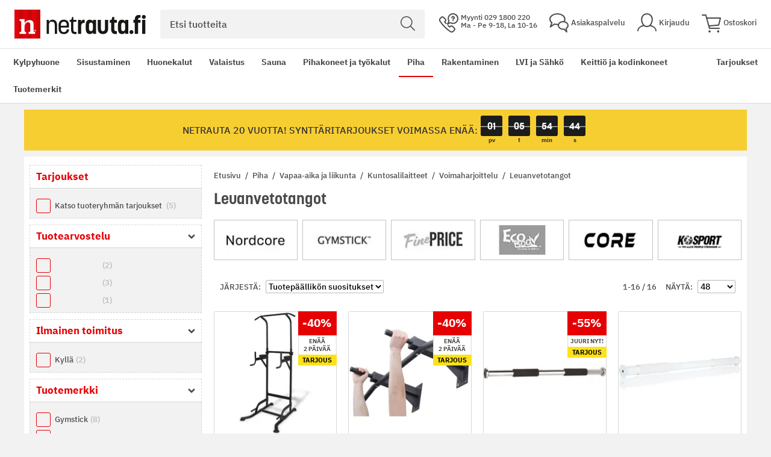

--- FILE ---
content_type: text/html; charset=UTF-8
request_url: https://www.netrauta.fi/piha/vapaa-aika-ja-liikunta/kuntosalilaitteet/voimaharjoittelu/leuanvetotangot
body_size: 76231
content:
<!doctype html>
<html lang="fi">
    <head >
        <script>
    var LOCALE = 'fi\u002DFI';
    var BASE_URL = 'https\u003A\u002F\u002Fwww.netrauta.fi\u002F';
    var require = {
        'baseUrl': 'https\u003A\u002F\u002Fwww.netrauta.fi\u002Fstatic\u002Fversion1769679824\u002Ffrontend\u002FBygghemma\u002Fnetrauta\u002Ffi_FI'
    };</script>        <meta charset="utf-8"/><script type="text/javascript">(window.NREUM||(NREUM={})).init={privacy:{cookies_enabled:true},ajax:{deny_list:[]},session_trace:{sampling_rate:0.0,mode:"FIXED_RATE",enabled:true,error_sampling_rate:0.0},feature_flags:["soft_nav"]};(window.NREUM||(NREUM={})).loader_config={xpid:"XA8BU1ZbGwICVVJRBQcPUVY=",licenseKey:"909e147219",applicationID:"1213326872",browserID:"1466635209"};;/*! For license information please see nr-loader-full-1.308.0.min.js.LICENSE.txt */
(()=>{var e,t,r={384:(e,t,r)=>{"use strict";r.d(t,{NT:()=>a,US:()=>u,Zm:()=>o,bQ:()=>d,dV:()=>c,pV:()=>l});var n=r(6154),i=r(1863),s=r(1910);const a={beacon:"bam.nr-data.net",errorBeacon:"bam.nr-data.net"};function o(){return n.gm.NREUM||(n.gm.NREUM={}),void 0===n.gm.newrelic&&(n.gm.newrelic=n.gm.NREUM),n.gm.NREUM}function c(){let e=o();return e.o||(e.o={ST:n.gm.setTimeout,SI:n.gm.setImmediate||n.gm.setInterval,CT:n.gm.clearTimeout,XHR:n.gm.XMLHttpRequest,REQ:n.gm.Request,EV:n.gm.Event,PR:n.gm.Promise,MO:n.gm.MutationObserver,FETCH:n.gm.fetch,WS:n.gm.WebSocket},(0,s.i)(...Object.values(e.o))),e}function d(e,t){let r=o();r.initializedAgents??={},t.initializedAt={ms:(0,i.t)(),date:new Date},r.initializedAgents[e]=t}function u(e,t){o()[e]=t}function l(){return function(){let e=o();const t=e.info||{};e.info={beacon:a.beacon,errorBeacon:a.errorBeacon,...t}}(),function(){let e=o();const t=e.init||{};e.init={...t}}(),c(),function(){let e=o();const t=e.loader_config||{};e.loader_config={...t}}(),o()}},782:(e,t,r)=>{"use strict";r.d(t,{T:()=>n});const n=r(860).K7.pageViewTiming},860:(e,t,r)=>{"use strict";r.d(t,{$J:()=>u,K7:()=>c,P3:()=>d,XX:()=>i,Yy:()=>o,df:()=>s,qY:()=>n,v4:()=>a});const n="events",i="jserrors",s="browser/blobs",a="rum",o="browser/logs",c={ajax:"ajax",genericEvents:"generic_events",jserrors:i,logging:"logging",metrics:"metrics",pageAction:"page_action",pageViewEvent:"page_view_event",pageViewTiming:"page_view_timing",sessionReplay:"session_replay",sessionTrace:"session_trace",softNav:"soft_navigations",spa:"spa"},d={[c.pageViewEvent]:1,[c.pageViewTiming]:2,[c.metrics]:3,[c.jserrors]:4,[c.spa]:5,[c.ajax]:6,[c.sessionTrace]:7,[c.softNav]:8,[c.sessionReplay]:9,[c.logging]:10,[c.genericEvents]:11},u={[c.pageViewEvent]:a,[c.pageViewTiming]:n,[c.ajax]:n,[c.spa]:n,[c.softNav]:n,[c.metrics]:i,[c.jserrors]:i,[c.sessionTrace]:s,[c.sessionReplay]:s,[c.logging]:o,[c.genericEvents]:"ins"}},944:(e,t,r)=>{"use strict";r.d(t,{R:()=>i});var n=r(3241);function i(e,t){"function"==typeof console.debug&&(console.debug("New Relic Warning: https://github.com/newrelic/newrelic-browser-agent/blob/main/docs/warning-codes.md#".concat(e),t),(0,n.W)({agentIdentifier:null,drained:null,type:"data",name:"warn",feature:"warn",data:{code:e,secondary:t}}))}},993:(e,t,r)=>{"use strict";r.d(t,{A$:()=>s,ET:()=>a,TZ:()=>o,p_:()=>i});var n=r(860);const i={ERROR:"ERROR",WARN:"WARN",INFO:"INFO",DEBUG:"DEBUG",TRACE:"TRACE"},s={OFF:0,ERROR:1,WARN:2,INFO:3,DEBUG:4,TRACE:5},a="log",o=n.K7.logging},1541:(e,t,r)=>{"use strict";r.d(t,{U:()=>i,f:()=>n});const n={MFE:"MFE",BA:"BA"};function i(e,t){if(2!==t?.harvestEndpointVersion)return{};const r=t.agentRef.runtime.appMetadata.agents[0].entityGuid;return e?{"source.id":e.id,"source.name":e.name,"source.type":e.type,"parent.id":e.parent?.id||r,"parent.type":e.parent?.type||n.BA}:{"entity.guid":r,appId:t.agentRef.info.applicationID}}},1687:(e,t,r)=>{"use strict";r.d(t,{Ak:()=>d,Ze:()=>h,x3:()=>u});var n=r(3241),i=r(7836),s=r(3606),a=r(860),o=r(2646);const c={};function d(e,t){const r={staged:!1,priority:a.P3[t]||0};l(e),c[e].get(t)||c[e].set(t,r)}function u(e,t){e&&c[e]&&(c[e].get(t)&&c[e].delete(t),p(e,t,!1),c[e].size&&f(e))}function l(e){if(!e)throw new Error("agentIdentifier required");c[e]||(c[e]=new Map)}function h(e="",t="feature",r=!1){if(l(e),!e||!c[e].get(t)||r)return p(e,t);c[e].get(t).staged=!0,f(e)}function f(e){const t=Array.from(c[e]);t.every(([e,t])=>t.staged)&&(t.sort((e,t)=>e[1].priority-t[1].priority),t.forEach(([t])=>{c[e].delete(t),p(e,t)}))}function p(e,t,r=!0){const a=e?i.ee.get(e):i.ee,c=s.i.handlers;if(!a.aborted&&a.backlog&&c){if((0,n.W)({agentIdentifier:e,type:"lifecycle",name:"drain",feature:t}),r){const e=a.backlog[t],r=c[t];if(r){for(let t=0;e&&t<e.length;++t)g(e[t],r);Object.entries(r).forEach(([e,t])=>{Object.values(t||{}).forEach(t=>{t[0]?.on&&t[0]?.context()instanceof o.y&&t[0].on(e,t[1])})})}}a.isolatedBacklog||delete c[t],a.backlog[t]=null,a.emit("drain-"+t,[])}}function g(e,t){var r=e[1];Object.values(t[r]||{}).forEach(t=>{var r=e[0];if(t[0]===r){var n=t[1],i=e[3],s=e[2];n.apply(i,s)}})}},1738:(e,t,r)=>{"use strict";r.d(t,{U:()=>f,Y:()=>h});var n=r(3241),i=r(9908),s=r(1863),a=r(944),o=r(5701),c=r(3969),d=r(8362),u=r(860),l=r(4261);function h(e,t,r,s){const h=s||r;!h||h[e]&&h[e]!==d.d.prototype[e]||(h[e]=function(){(0,i.p)(c.xV,["API/"+e+"/called"],void 0,u.K7.metrics,r.ee),(0,n.W)({agentIdentifier:r.agentIdentifier,drained:!!o.B?.[r.agentIdentifier],type:"data",name:"api",feature:l.Pl+e,data:{}});try{return t.apply(this,arguments)}catch(e){(0,a.R)(23,e)}})}function f(e,t,r,n,a){const o=e.info;null===r?delete o.jsAttributes[t]:o.jsAttributes[t]=r,(a||null===r)&&(0,i.p)(l.Pl+n,[(0,s.t)(),t,r],void 0,"session",e.ee)}},1741:(e,t,r)=>{"use strict";r.d(t,{W:()=>s});var n=r(944),i=r(4261);class s{#e(e,...t){if(this[e]!==s.prototype[e])return this[e](...t);(0,n.R)(35,e)}addPageAction(e,t){return this.#e(i.hG,e,t)}register(e){return this.#e(i.eY,e)}recordCustomEvent(e,t){return this.#e(i.fF,e,t)}setPageViewName(e,t){return this.#e(i.Fw,e,t)}setCustomAttribute(e,t,r){return this.#e(i.cD,e,t,r)}noticeError(e,t){return this.#e(i.o5,e,t)}setUserId(e,t=!1){return this.#e(i.Dl,e,t)}setApplicationVersion(e){return this.#e(i.nb,e)}setErrorHandler(e){return this.#e(i.bt,e)}addRelease(e,t){return this.#e(i.k6,e,t)}log(e,t){return this.#e(i.$9,e,t)}start(){return this.#e(i.d3)}finished(e){return this.#e(i.BL,e)}recordReplay(){return this.#e(i.CH)}pauseReplay(){return this.#e(i.Tb)}addToTrace(e){return this.#e(i.U2,e)}setCurrentRouteName(e){return this.#e(i.PA,e)}interaction(e){return this.#e(i.dT,e)}wrapLogger(e,t,r){return this.#e(i.Wb,e,t,r)}measure(e,t){return this.#e(i.V1,e,t)}consent(e){return this.#e(i.Pv,e)}}},1863:(e,t,r)=>{"use strict";function n(){return Math.floor(performance.now())}r.d(t,{t:()=>n})},1910:(e,t,r)=>{"use strict";r.d(t,{i:()=>s});var n=r(944);const i=new Map;function s(...e){return e.every(e=>{if(i.has(e))return i.get(e);const t="function"==typeof e?e.toString():"",r=t.includes("[native code]"),s=t.includes("nrWrapper");return r||s||(0,n.R)(64,e?.name||t),i.set(e,r),r})}},2555:(e,t,r)=>{"use strict";r.d(t,{D:()=>o,f:()=>a});var n=r(384),i=r(8122);const s={beacon:n.NT.beacon,errorBeacon:n.NT.errorBeacon,licenseKey:void 0,applicationID:void 0,sa:void 0,queueTime:void 0,applicationTime:void 0,ttGuid:void 0,user:void 0,account:void 0,product:void 0,extra:void 0,jsAttributes:{},userAttributes:void 0,atts:void 0,transactionName:void 0,tNamePlain:void 0};function a(e){try{return!!e.licenseKey&&!!e.errorBeacon&&!!e.applicationID}catch(e){return!1}}const o=e=>(0,i.a)(e,s)},2614:(e,t,r)=>{"use strict";r.d(t,{BB:()=>a,H3:()=>n,g:()=>d,iL:()=>c,tS:()=>o,uh:()=>i,wk:()=>s});const n="NRBA",i="SESSION",s=144e5,a=18e5,o={STARTED:"session-started",PAUSE:"session-pause",RESET:"session-reset",RESUME:"session-resume",UPDATE:"session-update"},c={SAME_TAB:"same-tab",CROSS_TAB:"cross-tab"},d={OFF:0,FULL:1,ERROR:2}},2646:(e,t,r)=>{"use strict";r.d(t,{y:()=>n});class n{constructor(e){this.contextId=e}}},2843:(e,t,r)=>{"use strict";r.d(t,{G:()=>s,u:()=>i});var n=r(3878);function i(e,t=!1,r,i){(0,n.DD)("visibilitychange",function(){if(t)return void("hidden"===document.visibilityState&&e());e(document.visibilityState)},r,i)}function s(e,t,r){(0,n.sp)("pagehide",e,t,r)}},3241:(e,t,r)=>{"use strict";r.d(t,{W:()=>s});var n=r(6154);const i="newrelic";function s(e={}){try{n.gm.dispatchEvent(new CustomEvent(i,{detail:e}))}catch(e){}}},3304:(e,t,r)=>{"use strict";r.d(t,{A:()=>s});var n=r(7836);const i=()=>{const e=new WeakSet;return(t,r)=>{if("object"==typeof r&&null!==r){if(e.has(r))return;e.add(r)}return r}};function s(e){try{return JSON.stringify(e,i())??""}catch(e){try{n.ee.emit("internal-error",[e])}catch(e){}return""}}},3333:(e,t,r)=>{"use strict";r.d(t,{$v:()=>u,TZ:()=>n,Xh:()=>c,Zp:()=>i,kd:()=>d,mq:()=>o,nf:()=>a,qN:()=>s});const n=r(860).K7.genericEvents,i=["auxclick","click","copy","keydown","paste","scrollend"],s=["focus","blur"],a=4,o=1e3,c=2e3,d=["PageAction","UserAction","BrowserPerformance"],u={RESOURCES:"experimental.resources",REGISTER:"register"}},3434:(e,t,r)=>{"use strict";r.d(t,{Jt:()=>s,YM:()=>d});var n=r(7836),i=r(5607);const s="nr@original:".concat(i.W),a=50;var o=Object.prototype.hasOwnProperty,c=!1;function d(e,t){return e||(e=n.ee),r.inPlace=function(e,t,n,i,s){n||(n="");const a="-"===n.charAt(0);for(let o=0;o<t.length;o++){const c=t[o],d=e[c];l(d)||(e[c]=r(d,a?c+n:n,i,c,s))}},r.flag=s,r;function r(t,r,n,c,d){return l(t)?t:(r||(r=""),nrWrapper[s]=t,function(e,t,r){if(Object.defineProperty&&Object.keys)try{return Object.keys(e).forEach(function(r){Object.defineProperty(t,r,{get:function(){return e[r]},set:function(t){return e[r]=t,t}})}),t}catch(e){u([e],r)}for(var n in e)o.call(e,n)&&(t[n]=e[n])}(t,nrWrapper,e),nrWrapper);function nrWrapper(){var s,o,l,h;let f;try{o=this,s=[...arguments],l="function"==typeof n?n(s,o):n||{}}catch(t){u([t,"",[s,o,c],l],e)}i(r+"start",[s,o,c],l,d);const p=performance.now();let g;try{return h=t.apply(o,s),g=performance.now(),h}catch(e){throw g=performance.now(),i(r+"err",[s,o,e],l,d),f=e,f}finally{const e=g-p,t={start:p,end:g,duration:e,isLongTask:e>=a,methodName:c,thrownError:f};t.isLongTask&&i("long-task",[t,o],l,d),i(r+"end",[s,o,h],l,d)}}}function i(r,n,i,s){if(!c||t){var a=c;c=!0;try{e.emit(r,n,i,t,s)}catch(t){u([t,r,n,i],e)}c=a}}}function u(e,t){t||(t=n.ee);try{t.emit("internal-error",e)}catch(e){}}function l(e){return!(e&&"function"==typeof e&&e.apply&&!e[s])}},3606:(e,t,r)=>{"use strict";r.d(t,{i:()=>s});var n=r(9908);s.on=a;var i=s.handlers={};function s(e,t,r,s){a(s||n.d,i,e,t,r)}function a(e,t,r,i,s){s||(s="feature"),e||(e=n.d);var a=t[s]=t[s]||{};(a[r]=a[r]||[]).push([e,i])}},3738:(e,t,r)=>{"use strict";r.d(t,{He:()=>i,Kp:()=>o,Lc:()=>d,Rz:()=>u,TZ:()=>n,bD:()=>s,d3:()=>a,jx:()=>l,sl:()=>h,uP:()=>c});const n=r(860).K7.sessionTrace,i="bstResource",s="resource",a="-start",o="-end",c="fn"+a,d="fn"+o,u="pushState",l=1e3,h=3e4},3785:(e,t,r)=>{"use strict";r.d(t,{R:()=>c,b:()=>d});var n=r(9908),i=r(1863),s=r(860),a=r(3969),o=r(993);function c(e,t,r={},c=o.p_.INFO,d=!0,u,l=(0,i.t)()){(0,n.p)(a.xV,["API/logging/".concat(c.toLowerCase(),"/called")],void 0,s.K7.metrics,e),(0,n.p)(o.ET,[l,t,r,c,d,u],void 0,s.K7.logging,e)}function d(e){return"string"==typeof e&&Object.values(o.p_).some(t=>t===e.toUpperCase().trim())}},3878:(e,t,r)=>{"use strict";function n(e,t){return{capture:e,passive:!1,signal:t}}function i(e,t,r=!1,i){window.addEventListener(e,t,n(r,i))}function s(e,t,r=!1,i){document.addEventListener(e,t,n(r,i))}r.d(t,{DD:()=>s,jT:()=>n,sp:()=>i})},3969:(e,t,r)=>{"use strict";r.d(t,{TZ:()=>n,XG:()=>o,rs:()=>i,xV:()=>a,z_:()=>s});const n=r(860).K7.metrics,i="sm",s="cm",a="storeSupportabilityMetrics",o="storeEventMetrics"},4234:(e,t,r)=>{"use strict";r.d(t,{W:()=>s});var n=r(7836),i=r(1687);class s{constructor(e,t){this.agentIdentifier=e,this.ee=n.ee.get(e),this.featureName=t,this.blocked=!1}deregisterDrain(){(0,i.x3)(this.agentIdentifier,this.featureName)}}},4261:(e,t,r)=>{"use strict";r.d(t,{$9:()=>d,BL:()=>o,CH:()=>f,Dl:()=>w,Fw:()=>y,PA:()=>m,Pl:()=>n,Pv:()=>T,Tb:()=>l,U2:()=>s,V1:()=>E,Wb:()=>x,bt:()=>b,cD:()=>v,d3:()=>R,dT:()=>c,eY:()=>p,fF:()=>h,hG:()=>i,k6:()=>a,nb:()=>g,o5:()=>u});const n="api-",i="addPageAction",s="addToTrace",a="addRelease",o="finished",c="interaction",d="log",u="noticeError",l="pauseReplay",h="recordCustomEvent",f="recordReplay",p="register",g="setApplicationVersion",m="setCurrentRouteName",v="setCustomAttribute",b="setErrorHandler",y="setPageViewName",w="setUserId",R="start",x="wrapLogger",E="measure",T="consent"},5205:(e,t,r)=>{"use strict";r.d(t,{j:()=>S});var n=r(384),i=r(1741);var s=r(2555),a=r(3333);const o=e=>{if(!e||"string"!=typeof e)return!1;try{document.createDocumentFragment().querySelector(e)}catch{return!1}return!0};var c=r(2614),d=r(944),u=r(8122);const l="[data-nr-mask]",h=e=>(0,u.a)(e,(()=>{const e={feature_flags:[],experimental:{allow_registered_children:!1,resources:!1},mask_selector:"*",block_selector:"[data-nr-block]",mask_input_options:{color:!1,date:!1,"datetime-local":!1,email:!1,month:!1,number:!1,range:!1,search:!1,tel:!1,text:!1,time:!1,url:!1,week:!1,textarea:!1,select:!1,password:!0}};return{ajax:{deny_list:void 0,block_internal:!0,enabled:!0,autoStart:!0},api:{get allow_registered_children(){return e.feature_flags.includes(a.$v.REGISTER)||e.experimental.allow_registered_children},set allow_registered_children(t){e.experimental.allow_registered_children=t},duplicate_registered_data:!1},browser_consent_mode:{enabled:!1},distributed_tracing:{enabled:void 0,exclude_newrelic_header:void 0,cors_use_newrelic_header:void 0,cors_use_tracecontext_headers:void 0,allowed_origins:void 0},get feature_flags(){return e.feature_flags},set feature_flags(t){e.feature_flags=t},generic_events:{enabled:!0,autoStart:!0},harvest:{interval:30},jserrors:{enabled:!0,autoStart:!0},logging:{enabled:!0,autoStart:!0},metrics:{enabled:!0,autoStart:!0},obfuscate:void 0,page_action:{enabled:!0},page_view_event:{enabled:!0,autoStart:!0},page_view_timing:{enabled:!0,autoStart:!0},performance:{capture_marks:!1,capture_measures:!1,capture_detail:!0,resources:{get enabled(){return e.feature_flags.includes(a.$v.RESOURCES)||e.experimental.resources},set enabled(t){e.experimental.resources=t},asset_types:[],first_party_domains:[],ignore_newrelic:!0}},privacy:{cookies_enabled:!0},proxy:{assets:void 0,beacon:void 0},session:{expiresMs:c.wk,inactiveMs:c.BB},session_replay:{autoStart:!0,enabled:!1,preload:!1,sampling_rate:10,error_sampling_rate:100,collect_fonts:!1,inline_images:!1,fix_stylesheets:!0,mask_all_inputs:!0,get mask_text_selector(){return e.mask_selector},set mask_text_selector(t){o(t)?e.mask_selector="".concat(t,",").concat(l):""===t||null===t?e.mask_selector=l:(0,d.R)(5,t)},get block_class(){return"nr-block"},get ignore_class(){return"nr-ignore"},get mask_text_class(){return"nr-mask"},get block_selector(){return e.block_selector},set block_selector(t){o(t)?e.block_selector+=",".concat(t):""!==t&&(0,d.R)(6,t)},get mask_input_options(){return e.mask_input_options},set mask_input_options(t){t&&"object"==typeof t?e.mask_input_options={...t,password:!0}:(0,d.R)(7,t)}},session_trace:{enabled:!0,autoStart:!0},soft_navigations:{enabled:!0,autoStart:!0},spa:{enabled:!0,autoStart:!0},ssl:void 0,user_actions:{enabled:!0,elementAttributes:["id","className","tagName","type"]}}})());var f=r(6154),p=r(9324);let g=0;const m={buildEnv:p.F3,distMethod:p.Xs,version:p.xv,originTime:f.WN},v={consented:!1},b={appMetadata:{},get consented(){return this.session?.state?.consent||v.consented},set consented(e){v.consented=e},customTransaction:void 0,denyList:void 0,disabled:!1,harvester:void 0,isolatedBacklog:!1,isRecording:!1,loaderType:void 0,maxBytes:3e4,obfuscator:void 0,onerror:void 0,ptid:void 0,releaseIds:{},session:void 0,timeKeeper:void 0,registeredEntities:[],jsAttributesMetadata:{bytes:0},get harvestCount(){return++g}},y=e=>{const t=(0,u.a)(e,b),r=Object.keys(m).reduce((e,t)=>(e[t]={value:m[t],writable:!1,configurable:!0,enumerable:!0},e),{});return Object.defineProperties(t,r)};var w=r(5701);const R=e=>{const t=e.startsWith("http");e+="/",r.p=t?e:"https://"+e};var x=r(7836),E=r(3241);const T={accountID:void 0,trustKey:void 0,agentID:void 0,licenseKey:void 0,applicationID:void 0,xpid:void 0},A=e=>(0,u.a)(e,T),_=new Set;function S(e,t={},r,a){let{init:o,info:c,loader_config:d,runtime:u={},exposed:l=!0}=t;if(!c){const e=(0,n.pV)();o=e.init,c=e.info,d=e.loader_config}e.init=h(o||{}),e.loader_config=A(d||{}),c.jsAttributes??={},f.bv&&(c.jsAttributes.isWorker=!0),e.info=(0,s.D)(c);const p=e.init,g=[c.beacon,c.errorBeacon];_.has(e.agentIdentifier)||(p.proxy.assets&&(R(p.proxy.assets),g.push(p.proxy.assets)),p.proxy.beacon&&g.push(p.proxy.beacon),e.beacons=[...g],function(e){const t=(0,n.pV)();Object.getOwnPropertyNames(i.W.prototype).forEach(r=>{const n=i.W.prototype[r];if("function"!=typeof n||"constructor"===n)return;let s=t[r];e[r]&&!1!==e.exposed&&"micro-agent"!==e.runtime?.loaderType&&(t[r]=(...t)=>{const n=e[r](...t);return s?s(...t):n})})}(e),(0,n.US)("activatedFeatures",w.B)),u.denyList=[...p.ajax.deny_list||[],...p.ajax.block_internal?g:[]],u.ptid=e.agentIdentifier,u.loaderType=r,e.runtime=y(u),_.has(e.agentIdentifier)||(e.ee=x.ee.get(e.agentIdentifier),e.exposed=l,(0,E.W)({agentIdentifier:e.agentIdentifier,drained:!!w.B?.[e.agentIdentifier],type:"lifecycle",name:"initialize",feature:void 0,data:e.config})),_.add(e.agentIdentifier)}},5270:(e,t,r)=>{"use strict";r.d(t,{Aw:()=>a,SR:()=>s,rF:()=>o});var n=r(384),i=r(7767);function s(e){return!!(0,n.dV)().o.MO&&(0,i.V)(e)&&!0===e?.session_trace.enabled}function a(e){return!0===e?.session_replay.preload&&s(e)}function o(e,t){try{if("string"==typeof t?.type){if("password"===t.type.toLowerCase())return"*".repeat(e?.length||0);if(void 0!==t?.dataset?.nrUnmask||t?.classList?.contains("nr-unmask"))return e}}catch(e){}return"string"==typeof e?e.replace(/[\S]/g,"*"):"*".repeat(e?.length||0)}},5289:(e,t,r)=>{"use strict";r.d(t,{GG:()=>a,Qr:()=>c,sB:()=>o});var n=r(3878),i=r(6389);function s(){return"undefined"==typeof document||"complete"===document.readyState}function a(e,t){if(s())return e();const r=(0,i.J)(e),a=setInterval(()=>{s()&&(clearInterval(a),r())},500);(0,n.sp)("load",r,t)}function o(e){if(s())return e();(0,n.DD)("DOMContentLoaded",e)}function c(e){if(s())return e();(0,n.sp)("popstate",e)}},5607:(e,t,r)=>{"use strict";r.d(t,{W:()=>n});const n=(0,r(9566).bz)()},5701:(e,t,r)=>{"use strict";r.d(t,{B:()=>s,t:()=>a});var n=r(3241);const i=new Set,s={};function a(e,t){const r=t.agentIdentifier;s[r]??={},e&&"object"==typeof e&&(i.has(r)||(t.ee.emit("rumresp",[e]),s[r]=e,i.add(r),(0,n.W)({agentIdentifier:r,loaded:!0,drained:!0,type:"lifecycle",name:"load",feature:void 0,data:e})))}},6154:(e,t,r)=>{"use strict";r.d(t,{OF:()=>d,RI:()=>i,WN:()=>h,bv:()=>s,eN:()=>f,gm:()=>a,lR:()=>l,m:()=>c,mw:()=>o,sb:()=>u});var n=r(1863);const i="undefined"!=typeof window&&!!window.document,s="undefined"!=typeof WorkerGlobalScope&&("undefined"!=typeof self&&self instanceof WorkerGlobalScope&&self.navigator instanceof WorkerNavigator||"undefined"!=typeof globalThis&&globalThis instanceof WorkerGlobalScope&&globalThis.navigator instanceof WorkerNavigator),a=i?window:"undefined"!=typeof WorkerGlobalScope&&("undefined"!=typeof self&&self instanceof WorkerGlobalScope&&self||"undefined"!=typeof globalThis&&globalThis instanceof WorkerGlobalScope&&globalThis),o=Boolean("hidden"===a?.document?.visibilityState),c=""+a?.location,d=/iPad|iPhone|iPod/.test(a.navigator?.userAgent),u=d&&"undefined"==typeof SharedWorker,l=(()=>{const e=a.navigator?.userAgent?.match(/Firefox[/\s](\d+\.\d+)/);return Array.isArray(e)&&e.length>=2?+e[1]:0})(),h=Date.now()-(0,n.t)(),f=()=>"undefined"!=typeof PerformanceNavigationTiming&&a?.performance?.getEntriesByType("navigation")?.[0]?.responseStart},6344:(e,t,r)=>{"use strict";r.d(t,{BB:()=>u,Qb:()=>l,TZ:()=>i,Ug:()=>a,Vh:()=>s,_s:()=>o,bc:()=>d,yP:()=>c});var n=r(2614);const i=r(860).K7.sessionReplay,s="errorDuringReplay",a=.12,o={DomContentLoaded:0,Load:1,FullSnapshot:2,IncrementalSnapshot:3,Meta:4,Custom:5},c={[n.g.ERROR]:15e3,[n.g.FULL]:3e5,[n.g.OFF]:0},d={RESET:{message:"Session was reset",sm:"Reset"},IMPORT:{message:"Recorder failed to import",sm:"Import"},TOO_MANY:{message:"429: Too Many Requests",sm:"Too-Many"},TOO_BIG:{message:"Payload was too large",sm:"Too-Big"},CROSS_TAB:{message:"Session Entity was set to OFF on another tab",sm:"Cross-Tab"},ENTITLEMENTS:{message:"Session Replay is not allowed and will not be started",sm:"Entitlement"}},u=5e3,l={API:"api",RESUME:"resume",SWITCH_TO_FULL:"switchToFull",INITIALIZE:"initialize",PRELOAD:"preload"}},6389:(e,t,r)=>{"use strict";function n(e,t=500,r={}){const n=r?.leading||!1;let i;return(...r)=>{n&&void 0===i&&(e.apply(this,r),i=setTimeout(()=>{i=clearTimeout(i)},t)),n||(clearTimeout(i),i=setTimeout(()=>{e.apply(this,r)},t))}}function i(e){let t=!1;return(...r)=>{t||(t=!0,e.apply(this,r))}}r.d(t,{J:()=>i,s:()=>n})},6630:(e,t,r)=>{"use strict";r.d(t,{T:()=>n});const n=r(860).K7.pageViewEvent},6774:(e,t,r)=>{"use strict";r.d(t,{T:()=>n});const n=r(860).K7.jserrors},7295:(e,t,r)=>{"use strict";r.d(t,{Xv:()=>a,gX:()=>i,iW:()=>s});var n=[];function i(e){if(!e||s(e))return!1;if(0===n.length)return!0;if("*"===n[0].hostname)return!1;for(var t=0;t<n.length;t++){var r=n[t];if(r.hostname.test(e.hostname)&&r.pathname.test(e.pathname))return!1}return!0}function s(e){return void 0===e.hostname}function a(e){if(n=[],e&&e.length)for(var t=0;t<e.length;t++){let r=e[t];if(!r)continue;if("*"===r)return void(n=[{hostname:"*"}]);0===r.indexOf("http://")?r=r.substring(7):0===r.indexOf("https://")&&(r=r.substring(8));const i=r.indexOf("/");let s,a;i>0?(s=r.substring(0,i),a=r.substring(i)):(s=r,a="*");let[c]=s.split(":");n.push({hostname:o(c),pathname:o(a,!0)})}}function o(e,t=!1){const r=e.replace(/[.+?^${}()|[\]\\]/g,e=>"\\"+e).replace(/\*/g,".*?");return new RegExp((t?"^":"")+r+"$")}},7485:(e,t,r)=>{"use strict";r.d(t,{D:()=>i});var n=r(6154);function i(e){if(0===(e||"").indexOf("data:"))return{protocol:"data"};try{const t=new URL(e,location.href),r={port:t.port,hostname:t.hostname,pathname:t.pathname,search:t.search,protocol:t.protocol.slice(0,t.protocol.indexOf(":")),sameOrigin:t.protocol===n.gm?.location?.protocol&&t.host===n.gm?.location?.host};return r.port&&""!==r.port||("http:"===t.protocol&&(r.port="80"),"https:"===t.protocol&&(r.port="443")),r.pathname&&""!==r.pathname?r.pathname.startsWith("/")||(r.pathname="/".concat(r.pathname)):r.pathname="/",r}catch(e){return{}}}},7699:(e,t,r)=>{"use strict";r.d(t,{It:()=>s,KC:()=>o,No:()=>i,qh:()=>a});var n=r(860);const i=16e3,s=1e6,a="SESSION_ERROR",o={[n.K7.logging]:!0,[n.K7.genericEvents]:!1,[n.K7.jserrors]:!1,[n.K7.ajax]:!1}},7767:(e,t,r)=>{"use strict";r.d(t,{V:()=>i});var n=r(6154);const i=e=>n.RI&&!0===e?.privacy.cookies_enabled},7836:(e,t,r)=>{"use strict";r.d(t,{P:()=>o,ee:()=>c});var n=r(384),i=r(8990),s=r(2646),a=r(5607);const o="nr@context:".concat(a.W),c=function e(t,r){var n={},a={},u={},l=!1;try{l=16===r.length&&d.initializedAgents?.[r]?.runtime.isolatedBacklog}catch(e){}var h={on:p,addEventListener:p,removeEventListener:function(e,t){var r=n[e];if(!r)return;for(var i=0;i<r.length;i++)r[i]===t&&r.splice(i,1)},emit:function(e,r,n,i,s){!1!==s&&(s=!0);if(c.aborted&&!i)return;t&&s&&t.emit(e,r,n);var o=f(n);g(e).forEach(e=>{e.apply(o,r)});var d=v()[a[e]];d&&d.push([h,e,r,o]);return o},get:m,listeners:g,context:f,buffer:function(e,t){const r=v();if(t=t||"feature",h.aborted)return;Object.entries(e||{}).forEach(([e,n])=>{a[n]=t,t in r||(r[t]=[])})},abort:function(){h._aborted=!0,Object.keys(h.backlog).forEach(e=>{delete h.backlog[e]})},isBuffering:function(e){return!!v()[a[e]]},debugId:r,backlog:l?{}:t&&"object"==typeof t.backlog?t.backlog:{},isolatedBacklog:l};return Object.defineProperty(h,"aborted",{get:()=>{let e=h._aborted||!1;return e||(t&&(e=t.aborted),e)}}),h;function f(e){return e&&e instanceof s.y?e:e?(0,i.I)(e,o,()=>new s.y(o)):new s.y(o)}function p(e,t){n[e]=g(e).concat(t)}function g(e){return n[e]||[]}function m(t){return u[t]=u[t]||e(h,t)}function v(){return h.backlog}}(void 0,"globalEE"),d=(0,n.Zm)();d.ee||(d.ee=c)},8122:(e,t,r)=>{"use strict";r.d(t,{a:()=>i});var n=r(944);function i(e,t){try{if(!e||"object"!=typeof e)return(0,n.R)(3);if(!t||"object"!=typeof t)return(0,n.R)(4);const r=Object.create(Object.getPrototypeOf(t),Object.getOwnPropertyDescriptors(t)),s=0===Object.keys(r).length?e:r;for(let a in s)if(void 0!==e[a])try{if(null===e[a]){r[a]=null;continue}Array.isArray(e[a])&&Array.isArray(t[a])?r[a]=Array.from(new Set([...e[a],...t[a]])):"object"==typeof e[a]&&"object"==typeof t[a]?r[a]=i(e[a],t[a]):r[a]=e[a]}catch(e){r[a]||(0,n.R)(1,e)}return r}catch(e){(0,n.R)(2,e)}}},8139:(e,t,r)=>{"use strict";r.d(t,{u:()=>h});var n=r(7836),i=r(3434),s=r(8990),a=r(6154);const o={},c=a.gm.XMLHttpRequest,d="addEventListener",u="removeEventListener",l="nr@wrapped:".concat(n.P);function h(e){var t=function(e){return(e||n.ee).get("events")}(e);if(o[t.debugId]++)return t;o[t.debugId]=1;var r=(0,i.YM)(t,!0);function h(e){r.inPlace(e,[d,u],"-",p)}function p(e,t){return e[1]}return"getPrototypeOf"in Object&&(a.RI&&f(document,h),c&&f(c.prototype,h),f(a.gm,h)),t.on(d+"-start",function(e,t){var n=e[1];if(null!==n&&("function"==typeof n||"object"==typeof n)&&"newrelic"!==e[0]){var i=(0,s.I)(n,l,function(){var e={object:function(){if("function"!=typeof n.handleEvent)return;return n.handleEvent.apply(n,arguments)},function:n}[typeof n];return e?r(e,"fn-",null,e.name||"anonymous"):n});this.wrapped=e[1]=i}}),t.on(u+"-start",function(e){e[1]=this.wrapped||e[1]}),t}function f(e,t,...r){let n=e;for(;"object"==typeof n&&!Object.prototype.hasOwnProperty.call(n,d);)n=Object.getPrototypeOf(n);n&&t(n,...r)}},8362:(e,t,r)=>{"use strict";r.d(t,{d:()=>s});var n=r(9566),i=r(1741);class s extends i.W{agentIdentifier=(0,n.LA)(16)}},8374:(e,t,r)=>{r.nc=(()=>{try{return document?.currentScript?.nonce}catch(e){}return""})()},8990:(e,t,r)=>{"use strict";r.d(t,{I:()=>i});var n=Object.prototype.hasOwnProperty;function i(e,t,r){if(n.call(e,t))return e[t];var i=r();if(Object.defineProperty&&Object.keys)try{return Object.defineProperty(e,t,{value:i,writable:!0,enumerable:!1}),i}catch(e){}return e[t]=i,i}},9119:(e,t,r)=>{"use strict";r.d(t,{L:()=>s});var n=/([^?#]*)[^#]*(#[^?]*|$).*/,i=/([^?#]*)().*/;function s(e,t){return e?e.replace(t?n:i,"$1$2"):e}},9300:(e,t,r)=>{"use strict";r.d(t,{T:()=>n});const n=r(860).K7.ajax},9324:(e,t,r)=>{"use strict";r.d(t,{AJ:()=>a,F3:()=>i,Xs:()=>s,Yq:()=>o,xv:()=>n});const n="1.308.0",i="PROD",s="CDN",a="@newrelic/rrweb",o="1.0.1"},9566:(e,t,r)=>{"use strict";r.d(t,{LA:()=>o,ZF:()=>c,bz:()=>a,el:()=>d});var n=r(6154);const i="xxxxxxxx-xxxx-4xxx-yxxx-xxxxxxxxxxxx";function s(e,t){return e?15&e[t]:16*Math.random()|0}function a(){const e=n.gm?.crypto||n.gm?.msCrypto;let t,r=0;return e&&e.getRandomValues&&(t=e.getRandomValues(new Uint8Array(30))),i.split("").map(e=>"x"===e?s(t,r++).toString(16):"y"===e?(3&s()|8).toString(16):e).join("")}function o(e){const t=n.gm?.crypto||n.gm?.msCrypto;let r,i=0;t&&t.getRandomValues&&(r=t.getRandomValues(new Uint8Array(e)));const a=[];for(var o=0;o<e;o++)a.push(s(r,i++).toString(16));return a.join("")}function c(){return o(16)}function d(){return o(32)}},9908:(e,t,r)=>{"use strict";r.d(t,{d:()=>n,p:()=>i});var n=r(7836).ee.get("handle");function i(e,t,r,i,s){s?(s.buffer([e],i),s.emit(e,t,r)):(n.buffer([e],i),n.emit(e,t,r))}}},n={};function i(e){var t=n[e];if(void 0!==t)return t.exports;var s=n[e]={exports:{}};return r[e](s,s.exports,i),s.exports}i.m=r,i.d=(e,t)=>{for(var r in t)i.o(t,r)&&!i.o(e,r)&&Object.defineProperty(e,r,{enumerable:!0,get:t[r]})},i.f={},i.e=e=>Promise.all(Object.keys(i.f).reduce((t,r)=>(i.f[r](e,t),t),[])),i.u=e=>({95:"nr-full-compressor",222:"nr-full-recorder",891:"nr-full"}[e]+"-1.308.0.min.js"),i.o=(e,t)=>Object.prototype.hasOwnProperty.call(e,t),e={},t="NRBA-1.308.0.PROD:",i.l=(r,n,s,a)=>{if(e[r])e[r].push(n);else{var o,c;if(void 0!==s)for(var d=document.getElementsByTagName("script"),u=0;u<d.length;u++){var l=d[u];if(l.getAttribute("src")==r||l.getAttribute("data-webpack")==t+s){o=l;break}}if(!o){c=!0;var h={891:"sha512-fcveNDcpRQS9OweGhN4uJe88Qmg+EVyH6j/wngwL2Le0m7LYyz7q+JDx7KBxsdDF4TaPVsSmHg12T3pHwdLa7w==",222:"sha512-O8ZzdvgB4fRyt7k2Qrr4STpR+tCA2mcQEig6/dP3rRy9uEx1CTKQ6cQ7Src0361y7xS434ua+zIPo265ZpjlEg==",95:"sha512-jDWejat/6/UDex/9XjYoPPmpMPuEvBCSuCg/0tnihjbn5bh9mP3An0NzFV9T5Tc+3kKhaXaZA8UIKPAanD2+Gw=="};(o=document.createElement("script")).charset="utf-8",i.nc&&o.setAttribute("nonce",i.nc),o.setAttribute("data-webpack",t+s),o.src=r,0!==o.src.indexOf(window.location.origin+"/")&&(o.crossOrigin="anonymous"),h[a]&&(o.integrity=h[a])}e[r]=[n];var f=(t,n)=>{o.onerror=o.onload=null,clearTimeout(p);var i=e[r];if(delete e[r],o.parentNode&&o.parentNode.removeChild(o),i&&i.forEach(e=>e(n)),t)return t(n)},p=setTimeout(f.bind(null,void 0,{type:"timeout",target:o}),12e4);o.onerror=f.bind(null,o.onerror),o.onload=f.bind(null,o.onload),c&&document.head.appendChild(o)}},i.r=e=>{"undefined"!=typeof Symbol&&Symbol.toStringTag&&Object.defineProperty(e,Symbol.toStringTag,{value:"Module"}),Object.defineProperty(e,"__esModule",{value:!0})},i.p="https://js-agent.newrelic.com/",(()=>{var e={85:0,959:0};i.f.j=(t,r)=>{var n=i.o(e,t)?e[t]:void 0;if(0!==n)if(n)r.push(n[2]);else{var s=new Promise((r,i)=>n=e[t]=[r,i]);r.push(n[2]=s);var a=i.p+i.u(t),o=new Error;i.l(a,r=>{if(i.o(e,t)&&(0!==(n=e[t])&&(e[t]=void 0),n)){var s=r&&("load"===r.type?"missing":r.type),a=r&&r.target&&r.target.src;o.message="Loading chunk "+t+" failed: ("+s+": "+a+")",o.name="ChunkLoadError",o.type=s,o.request=a,n[1](o)}},"chunk-"+t,t)}};var t=(t,r)=>{var n,s,[a,o,c]=r,d=0;if(a.some(t=>0!==e[t])){for(n in o)i.o(o,n)&&(i.m[n]=o[n]);if(c)c(i)}for(t&&t(r);d<a.length;d++)s=a[d],i.o(e,s)&&e[s]&&e[s][0](),e[s]=0},r=self["webpackChunk:NRBA-1.308.0.PROD"]=self["webpackChunk:NRBA-1.308.0.PROD"]||[];r.forEach(t.bind(null,0)),r.push=t.bind(null,r.push.bind(r))})(),(()=>{"use strict";i(8374);var e=i(8362),t=i(860);const r=Object.values(t.K7);var n=i(5205);var s=i(9908),a=i(1863),o=i(4261),c=i(1738);var d=i(1687),u=i(4234),l=i(5289),h=i(6154),f=i(944),p=i(5270),g=i(7767),m=i(6389),v=i(7699);class b extends u.W{constructor(e,t){super(e.agentIdentifier,t),this.agentRef=e,this.abortHandler=void 0,this.featAggregate=void 0,this.loadedSuccessfully=void 0,this.onAggregateImported=new Promise(e=>{this.loadedSuccessfully=e}),this.deferred=Promise.resolve(),!1===e.init[this.featureName].autoStart?this.deferred=new Promise((t,r)=>{this.ee.on("manual-start-all",(0,m.J)(()=>{(0,d.Ak)(e.agentIdentifier,this.featureName),t()}))}):(0,d.Ak)(e.agentIdentifier,t)}importAggregator(e,t,r={}){if(this.featAggregate)return;const n=async()=>{let n;await this.deferred;try{if((0,g.V)(e.init)){const{setupAgentSession:t}=await i.e(891).then(i.bind(i,8766));n=t(e)}}catch(e){(0,f.R)(20,e),this.ee.emit("internal-error",[e]),(0,s.p)(v.qh,[e],void 0,this.featureName,this.ee)}try{if(!this.#t(this.featureName,n,e.init))return(0,d.Ze)(this.agentIdentifier,this.featureName),void this.loadedSuccessfully(!1);const{Aggregate:i}=await t();this.featAggregate=new i(e,r),e.runtime.harvester.initializedAggregates.push(this.featAggregate),this.loadedSuccessfully(!0)}catch(e){(0,f.R)(34,e),this.abortHandler?.(),(0,d.Ze)(this.agentIdentifier,this.featureName,!0),this.loadedSuccessfully(!1),this.ee&&this.ee.abort()}};h.RI?(0,l.GG)(()=>n(),!0):n()}#t(e,r,n){if(this.blocked)return!1;switch(e){case t.K7.sessionReplay:return(0,p.SR)(n)&&!!r;case t.K7.sessionTrace:return!!r;default:return!0}}}var y=i(6630),w=i(2614),R=i(3241);class x extends b{static featureName=y.T;constructor(e){var t;super(e,y.T),this.setupInspectionEvents(e.agentIdentifier),t=e,(0,c.Y)(o.Fw,function(e,r){"string"==typeof e&&("/"!==e.charAt(0)&&(e="/"+e),t.runtime.customTransaction=(r||"http://custom.transaction")+e,(0,s.p)(o.Pl+o.Fw,[(0,a.t)()],void 0,void 0,t.ee))},t),this.importAggregator(e,()=>i.e(891).then(i.bind(i,3718)))}setupInspectionEvents(e){const t=(t,r)=>{t&&(0,R.W)({agentIdentifier:e,timeStamp:t.timeStamp,loaded:"complete"===t.target.readyState,type:"window",name:r,data:t.target.location+""})};(0,l.sB)(e=>{t(e,"DOMContentLoaded")}),(0,l.GG)(e=>{t(e,"load")}),(0,l.Qr)(e=>{t(e,"navigate")}),this.ee.on(w.tS.UPDATE,(t,r)=>{(0,R.W)({agentIdentifier:e,type:"lifecycle",name:"session",data:r})})}}var E=i(384);class T extends e.d{constructor(e){var t;(super(),h.gm)?(this.features={},(0,E.bQ)(this.agentIdentifier,this),this.desiredFeatures=new Set(e.features||[]),this.desiredFeatures.add(x),(0,n.j)(this,e,e.loaderType||"agent"),t=this,(0,c.Y)(o.cD,function(e,r,n=!1){if("string"==typeof e){if(["string","number","boolean"].includes(typeof r)||null===r)return(0,c.U)(t,e,r,o.cD,n);(0,f.R)(40,typeof r)}else(0,f.R)(39,typeof e)},t),function(e){(0,c.Y)(o.Dl,function(t,r=!1){if("string"!=typeof t&&null!==t)return void(0,f.R)(41,typeof t);const n=e.info.jsAttributes["enduser.id"];r&&null!=n&&n!==t?(0,s.p)(o.Pl+"setUserIdAndResetSession",[t],void 0,"session",e.ee):(0,c.U)(e,"enduser.id",t,o.Dl,!0)},e)}(this),function(e){(0,c.Y)(o.nb,function(t){if("string"==typeof t||null===t)return(0,c.U)(e,"application.version",t,o.nb,!1);(0,f.R)(42,typeof t)},e)}(this),function(e){(0,c.Y)(o.d3,function(){e.ee.emit("manual-start-all")},e)}(this),function(e){(0,c.Y)(o.Pv,function(t=!0){if("boolean"==typeof t){if((0,s.p)(o.Pl+o.Pv,[t],void 0,"session",e.ee),e.runtime.consented=t,t){const t=e.features.page_view_event;t.onAggregateImported.then(e=>{const r=t.featAggregate;e&&!r.sentRum&&r.sendRum()})}}else(0,f.R)(65,typeof t)},e)}(this),this.run()):(0,f.R)(21)}get config(){return{info:this.info,init:this.init,loader_config:this.loader_config,runtime:this.runtime}}get api(){return this}run(){try{const e=function(e){const t={};return r.forEach(r=>{t[r]=!!e[r]?.enabled}),t}(this.init),n=[...this.desiredFeatures];n.sort((e,r)=>t.P3[e.featureName]-t.P3[r.featureName]),n.forEach(r=>{if(!e[r.featureName]&&r.featureName!==t.K7.pageViewEvent)return;if(r.featureName===t.K7.spa)return void(0,f.R)(67);const n=function(e){switch(e){case t.K7.ajax:return[t.K7.jserrors];case t.K7.sessionTrace:return[t.K7.ajax,t.K7.pageViewEvent];case t.K7.sessionReplay:return[t.K7.sessionTrace];case t.K7.pageViewTiming:return[t.K7.pageViewEvent];default:return[]}}(r.featureName).filter(e=>!(e in this.features));n.length>0&&(0,f.R)(36,{targetFeature:r.featureName,missingDependencies:n}),this.features[r.featureName]=new r(this)})}catch(e){(0,f.R)(22,e);for(const e in this.features)this.features[e].abortHandler?.();const t=(0,E.Zm)();delete t.initializedAgents[this.agentIdentifier]?.features,delete this.sharedAggregator;return t.ee.get(this.agentIdentifier).abort(),!1}}}var A=i(2843),_=i(782);class S extends b{static featureName=_.T;constructor(e){super(e,_.T),h.RI&&((0,A.u)(()=>(0,s.p)("docHidden",[(0,a.t)()],void 0,_.T,this.ee),!0),(0,A.G)(()=>(0,s.p)("winPagehide",[(0,a.t)()],void 0,_.T,this.ee)),this.importAggregator(e,()=>i.e(891).then(i.bind(i,9018))))}}var O=i(3969);class I extends b{static featureName=O.TZ;constructor(e){super(e,O.TZ),h.RI&&document.addEventListener("securitypolicyviolation",e=>{(0,s.p)(O.xV,["Generic/CSPViolation/Detected"],void 0,this.featureName,this.ee)}),this.importAggregator(e,()=>i.e(891).then(i.bind(i,6555)))}}var P=i(6774),k=i(3878),N=i(3304);class D{constructor(e,t,r,n,i){this.name="UncaughtError",this.message="string"==typeof e?e:(0,N.A)(e),this.sourceURL=t,this.line=r,this.column=n,this.__newrelic=i}}function j(e){return M(e)?e:new D(void 0!==e?.message?e.message:e,e?.filename||e?.sourceURL,e?.lineno||e?.line,e?.colno||e?.col,e?.__newrelic,e?.cause)}function C(e){const t="Unhandled Promise Rejection: ";if(!e?.reason)return;if(M(e.reason)){try{e.reason.message.startsWith(t)||(e.reason.message=t+e.reason.message)}catch(e){}return j(e.reason)}const r=j(e.reason);return(r.message||"").startsWith(t)||(r.message=t+r.message),r}function L(e){if(e.error instanceof SyntaxError&&!/:\d+$/.test(e.error.stack?.trim())){const t=new D(e.message,e.filename,e.lineno,e.colno,e.error.__newrelic,e.cause);return t.name=SyntaxError.name,t}return M(e.error)?e.error:j(e)}function M(e){return e instanceof Error&&!!e.stack}function B(e,r,n,i,o=(0,a.t)()){"string"==typeof e&&(e=new Error(e)),(0,s.p)("err",[e,o,!1,r,n.runtime.isRecording,void 0,i],void 0,t.K7.jserrors,n.ee),(0,s.p)("uaErr",[],void 0,t.K7.genericEvents,n.ee)}var H=i(1541),K=i(993),W=i(3785);function U(e,{customAttributes:t={},level:r=K.p_.INFO}={},n,i,s=(0,a.t)()){(0,W.R)(n.ee,e,t,r,!1,i,s)}function F(e,r,n,i,c=(0,a.t)()){(0,s.p)(o.Pl+o.hG,[c,e,r,i],void 0,t.K7.genericEvents,n.ee)}function V(e,r,n,i,c=(0,a.t)()){const{start:d,end:u,customAttributes:l}=r||{},h={customAttributes:l||{}};if("object"!=typeof h.customAttributes||"string"!=typeof e||0===e.length)return void(0,f.R)(57);const p=(e,t)=>null==e?t:"number"==typeof e?e:e instanceof PerformanceMark?e.startTime:Number.NaN;if(h.start=p(d,0),h.end=p(u,c),Number.isNaN(h.start)||Number.isNaN(h.end))(0,f.R)(57);else{if(h.duration=h.end-h.start,!(h.duration<0))return(0,s.p)(o.Pl+o.V1,[h,e,i],void 0,t.K7.genericEvents,n.ee),h;(0,f.R)(58)}}function z(e,r={},n,i,c=(0,a.t)()){(0,s.p)(o.Pl+o.fF,[c,e,r,i],void 0,t.K7.genericEvents,n.ee)}function G(e){(0,c.Y)(o.eY,function(t){return Y(e,t)},e)}function Y(e,r,n){(0,f.R)(54,"newrelic.register"),r||={},r.type=H.f.MFE,r.licenseKey||=e.info.licenseKey,r.blocked=!1,r.parent=n||{},Array.isArray(r.tags)||(r.tags=[]);const i={};r.tags.forEach(e=>{"name"!==e&&"id"!==e&&(i["source.".concat(e)]=!0)}),r.isolated??=!0;let o=()=>{};const c=e.runtime.registeredEntities;if(!r.isolated){const e=c.find(({metadata:{target:{id:e}}})=>e===r.id&&!r.isolated);if(e)return e}const d=e=>{r.blocked=!0,o=e};function u(e){return"string"==typeof e&&!!e.trim()&&e.trim().length<501||"number"==typeof e}e.init.api.allow_registered_children||d((0,m.J)(()=>(0,f.R)(55))),u(r.id)&&u(r.name)||d((0,m.J)(()=>(0,f.R)(48,r)));const l={addPageAction:(t,n={})=>g(F,[t,{...i,...n},e],r),deregister:()=>{d((0,m.J)(()=>(0,f.R)(68)))},log:(t,n={})=>g(U,[t,{...n,customAttributes:{...i,...n.customAttributes||{}}},e],r),measure:(t,n={})=>g(V,[t,{...n,customAttributes:{...i,...n.customAttributes||{}}},e],r),noticeError:(t,n={})=>g(B,[t,{...i,...n},e],r),register:(t={})=>g(Y,[e,t],l.metadata.target),recordCustomEvent:(t,n={})=>g(z,[t,{...i,...n},e],r),setApplicationVersion:e=>p("application.version",e),setCustomAttribute:(e,t)=>p(e,t),setUserId:e=>p("enduser.id",e),metadata:{customAttributes:i,target:r}},h=()=>(r.blocked&&o(),r.blocked);h()||c.push(l);const p=(e,t)=>{h()||(i[e]=t)},g=(r,n,i)=>{if(h())return;const o=(0,a.t)();(0,s.p)(O.xV,["API/register/".concat(r.name,"/called")],void 0,t.K7.metrics,e.ee);try{if(e.init.api.duplicate_registered_data&&"register"!==r.name){let e=n;if(n[1]instanceof Object){const t={"child.id":i.id,"child.type":i.type};e="customAttributes"in n[1]?[n[0],{...n[1],customAttributes:{...n[1].customAttributes,...t}},...n.slice(2)]:[n[0],{...n[1],...t},...n.slice(2)]}r(...e,void 0,o)}return r(...n,i,o)}catch(e){(0,f.R)(50,e)}};return l}class q extends b{static featureName=P.T;constructor(e){var t;super(e,P.T),t=e,(0,c.Y)(o.o5,(e,r)=>B(e,r,t),t),function(e){(0,c.Y)(o.bt,function(t){e.runtime.onerror=t},e)}(e),function(e){let t=0;(0,c.Y)(o.k6,function(e,r){++t>10||(this.runtime.releaseIds[e.slice(-200)]=(""+r).slice(-200))},e)}(e),G(e);try{this.removeOnAbort=new AbortController}catch(e){}this.ee.on("internal-error",(t,r)=>{this.abortHandler&&(0,s.p)("ierr",[j(t),(0,a.t)(),!0,{},e.runtime.isRecording,r],void 0,this.featureName,this.ee)}),h.gm.addEventListener("unhandledrejection",t=>{this.abortHandler&&(0,s.p)("err",[C(t),(0,a.t)(),!1,{unhandledPromiseRejection:1},e.runtime.isRecording],void 0,this.featureName,this.ee)},(0,k.jT)(!1,this.removeOnAbort?.signal)),h.gm.addEventListener("error",t=>{this.abortHandler&&(0,s.p)("err",[L(t),(0,a.t)(),!1,{},e.runtime.isRecording],void 0,this.featureName,this.ee)},(0,k.jT)(!1,this.removeOnAbort?.signal)),this.abortHandler=this.#r,this.importAggregator(e,()=>i.e(891).then(i.bind(i,2176)))}#r(){this.removeOnAbort?.abort(),this.abortHandler=void 0}}var Z=i(8990);let X=1;function J(e){const t=typeof e;return!e||"object"!==t&&"function"!==t?-1:e===h.gm?0:(0,Z.I)(e,"nr@id",function(){return X++})}function Q(e){if("string"==typeof e&&e.length)return e.length;if("object"==typeof e){if("undefined"!=typeof ArrayBuffer&&e instanceof ArrayBuffer&&e.byteLength)return e.byteLength;if("undefined"!=typeof Blob&&e instanceof Blob&&e.size)return e.size;if(!("undefined"!=typeof FormData&&e instanceof FormData))try{return(0,N.A)(e).length}catch(e){return}}}var ee=i(8139),te=i(7836),re=i(3434);const ne={},ie=["open","send"];function se(e){var t=e||te.ee;const r=function(e){return(e||te.ee).get("xhr")}(t);if(void 0===h.gm.XMLHttpRequest)return r;if(ne[r.debugId]++)return r;ne[r.debugId]=1,(0,ee.u)(t);var n=(0,re.YM)(r),i=h.gm.XMLHttpRequest,s=h.gm.MutationObserver,a=h.gm.Promise,o=h.gm.setInterval,c="readystatechange",d=["onload","onerror","onabort","onloadstart","onloadend","onprogress","ontimeout"],u=[],l=h.gm.XMLHttpRequest=function(e){const t=new i(e),s=r.context(t);try{r.emit("new-xhr",[t],s),t.addEventListener(c,(a=s,function(){var e=this;e.readyState>3&&!a.resolved&&(a.resolved=!0,r.emit("xhr-resolved",[],e)),n.inPlace(e,d,"fn-",y)}),(0,k.jT)(!1))}catch(e){(0,f.R)(15,e);try{r.emit("internal-error",[e])}catch(e){}}var a;return t};function p(e,t){n.inPlace(t,["onreadystatechange"],"fn-",y)}if(function(e,t){for(var r in e)t[r]=e[r]}(i,l),l.prototype=i.prototype,n.inPlace(l.prototype,ie,"-xhr-",y),r.on("send-xhr-start",function(e,t){p(e,t),function(e){u.push(e),s&&(g?g.then(b):o?o(b):(m=-m,v.data=m))}(t)}),r.on("open-xhr-start",p),s){var g=a&&a.resolve();if(!o&&!a){var m=1,v=document.createTextNode(m);new s(b).observe(v,{characterData:!0})}}else t.on("fn-end",function(e){e[0]&&e[0].type===c||b()});function b(){for(var e=0;e<u.length;e++)p(0,u[e]);u.length&&(u=[])}function y(e,t){return t}return r}var ae="fetch-",oe=ae+"body-",ce=["arrayBuffer","blob","json","text","formData"],de=h.gm.Request,ue=h.gm.Response,le="prototype";const he={};function fe(e){const t=function(e){return(e||te.ee).get("fetch")}(e);if(!(de&&ue&&h.gm.fetch))return t;if(he[t.debugId]++)return t;function r(e,r,n){var i=e[r];"function"==typeof i&&(e[r]=function(){var e,r=[...arguments],s={};t.emit(n+"before-start",[r],s),s[te.P]&&s[te.P].dt&&(e=s[te.P].dt);var a=i.apply(this,r);return t.emit(n+"start",[r,e],a),a.then(function(e){return t.emit(n+"end",[null,e],a),e},function(e){throw t.emit(n+"end",[e],a),e})})}return he[t.debugId]=1,ce.forEach(e=>{r(de[le],e,oe),r(ue[le],e,oe)}),r(h.gm,"fetch",ae),t.on(ae+"end",function(e,r){var n=this;if(r){var i=r.headers.get("content-length");null!==i&&(n.rxSize=i),t.emit(ae+"done",[null,r],n)}else t.emit(ae+"done",[e],n)}),t}var pe=i(7485),ge=i(9566);class me{constructor(e){this.agentRef=e}generateTracePayload(e){const t=this.agentRef.loader_config;if(!this.shouldGenerateTrace(e)||!t)return null;var r=(t.accountID||"").toString()||null,n=(t.agentID||"").toString()||null,i=(t.trustKey||"").toString()||null;if(!r||!n)return null;var s=(0,ge.ZF)(),a=(0,ge.el)(),o=Date.now(),c={spanId:s,traceId:a,timestamp:o};return(e.sameOrigin||this.isAllowedOrigin(e)&&this.useTraceContextHeadersForCors())&&(c.traceContextParentHeader=this.generateTraceContextParentHeader(s,a),c.traceContextStateHeader=this.generateTraceContextStateHeader(s,o,r,n,i)),(e.sameOrigin&&!this.excludeNewrelicHeader()||!e.sameOrigin&&this.isAllowedOrigin(e)&&this.useNewrelicHeaderForCors())&&(c.newrelicHeader=this.generateTraceHeader(s,a,o,r,n,i)),c}generateTraceContextParentHeader(e,t){return"00-"+t+"-"+e+"-01"}generateTraceContextStateHeader(e,t,r,n,i){return i+"@nr=0-1-"+r+"-"+n+"-"+e+"----"+t}generateTraceHeader(e,t,r,n,i,s){if(!("function"==typeof h.gm?.btoa))return null;var a={v:[0,1],d:{ty:"Browser",ac:n,ap:i,id:e,tr:t,ti:r}};return s&&n!==s&&(a.d.tk=s),btoa((0,N.A)(a))}shouldGenerateTrace(e){return this.agentRef.init?.distributed_tracing?.enabled&&this.isAllowedOrigin(e)}isAllowedOrigin(e){var t=!1;const r=this.agentRef.init?.distributed_tracing;if(e.sameOrigin)t=!0;else if(r?.allowed_origins instanceof Array)for(var n=0;n<r.allowed_origins.length;n++){var i=(0,pe.D)(r.allowed_origins[n]);if(e.hostname===i.hostname&&e.protocol===i.protocol&&e.port===i.port){t=!0;break}}return t}excludeNewrelicHeader(){var e=this.agentRef.init?.distributed_tracing;return!!e&&!!e.exclude_newrelic_header}useNewrelicHeaderForCors(){var e=this.agentRef.init?.distributed_tracing;return!!e&&!1!==e.cors_use_newrelic_header}useTraceContextHeadersForCors(){var e=this.agentRef.init?.distributed_tracing;return!!e&&!!e.cors_use_tracecontext_headers}}var ve=i(9300),be=i(7295);function ye(e){return"string"==typeof e?e:e instanceof(0,E.dV)().o.REQ?e.url:h.gm?.URL&&e instanceof URL?e.href:void 0}var we=["load","error","abort","timeout"],Re=we.length,xe=(0,E.dV)().o.REQ,Ee=(0,E.dV)().o.XHR;const Te="X-NewRelic-App-Data";class Ae extends b{static featureName=ve.T;constructor(e){super(e,ve.T),this.dt=new me(e),this.handler=(e,t,r,n)=>(0,s.p)(e,t,r,n,this.ee);try{const e={xmlhttprequest:"xhr",fetch:"fetch",beacon:"beacon"};h.gm?.performance?.getEntriesByType("resource").forEach(r=>{if(r.initiatorType in e&&0!==r.responseStatus){const n={status:r.responseStatus},i={rxSize:r.transferSize,duration:Math.floor(r.duration),cbTime:0};_e(n,r.name),this.handler("xhr",[n,i,r.startTime,r.responseEnd,e[r.initiatorType]],void 0,t.K7.ajax)}})}catch(e){}fe(this.ee),se(this.ee),function(e,r,n,i){function o(e){var t=this;t.totalCbs=0,t.called=0,t.cbTime=0,t.end=E,t.ended=!1,t.xhrGuids={},t.lastSize=null,t.loadCaptureCalled=!1,t.params=this.params||{},t.metrics=this.metrics||{},t.latestLongtaskEnd=0,e.addEventListener("load",function(r){T(t,e)},(0,k.jT)(!1)),h.lR||e.addEventListener("progress",function(e){t.lastSize=e.loaded},(0,k.jT)(!1))}function c(e){this.params={method:e[0]},_e(this,e[1]),this.metrics={}}function d(t,r){e.loader_config.xpid&&this.sameOrigin&&r.setRequestHeader("X-NewRelic-ID",e.loader_config.xpid);var n=i.generateTracePayload(this.parsedOrigin);if(n){var s=!1;n.newrelicHeader&&(r.setRequestHeader("newrelic",n.newrelicHeader),s=!0),n.traceContextParentHeader&&(r.setRequestHeader("traceparent",n.traceContextParentHeader),n.traceContextStateHeader&&r.setRequestHeader("tracestate",n.traceContextStateHeader),s=!0),s&&(this.dt=n)}}function u(e,t){var n=this.metrics,i=e[0],s=this;if(n&&i){var o=Q(i);o&&(n.txSize=o)}this.startTime=(0,a.t)(),this.body=i,this.listener=function(e){try{"abort"!==e.type||s.loadCaptureCalled||(s.params.aborted=!0),("load"!==e.type||s.called===s.totalCbs&&(s.onloadCalled||"function"!=typeof t.onload)&&"function"==typeof s.end)&&s.end(t)}catch(e){try{r.emit("internal-error",[e])}catch(e){}}};for(var c=0;c<Re;c++)t.addEventListener(we[c],this.listener,(0,k.jT)(!1))}function l(e,t,r){this.cbTime+=e,t?this.onloadCalled=!0:this.called+=1,this.called!==this.totalCbs||!this.onloadCalled&&"function"==typeof r.onload||"function"!=typeof this.end||this.end(r)}function f(e,t){var r=""+J(e)+!!t;this.xhrGuids&&!this.xhrGuids[r]&&(this.xhrGuids[r]=!0,this.totalCbs+=1)}function p(e,t){var r=""+J(e)+!!t;this.xhrGuids&&this.xhrGuids[r]&&(delete this.xhrGuids[r],this.totalCbs-=1)}function g(){this.endTime=(0,a.t)()}function m(e,t){t instanceof Ee&&"load"===e[0]&&r.emit("xhr-load-added",[e[1],e[2]],t)}function v(e,t){t instanceof Ee&&"load"===e[0]&&r.emit("xhr-load-removed",[e[1],e[2]],t)}function b(e,t,r){t instanceof Ee&&("onload"===r&&(this.onload=!0),("load"===(e[0]&&e[0].type)||this.onload)&&(this.xhrCbStart=(0,a.t)()))}function y(e,t){this.xhrCbStart&&r.emit("xhr-cb-time",[(0,a.t)()-this.xhrCbStart,this.onload,t],t)}function w(e){var t,r=e[1]||{};if("string"==typeof e[0]?0===(t=e[0]).length&&h.RI&&(t=""+h.gm.location.href):e[0]&&e[0].url?t=e[0].url:h.gm?.URL&&e[0]&&e[0]instanceof URL?t=e[0].href:"function"==typeof e[0].toString&&(t=e[0].toString()),"string"==typeof t&&0!==t.length){t&&(this.parsedOrigin=(0,pe.D)(t),this.sameOrigin=this.parsedOrigin.sameOrigin);var n=i.generateTracePayload(this.parsedOrigin);if(n&&(n.newrelicHeader||n.traceContextParentHeader))if(e[0]&&e[0].headers)o(e[0].headers,n)&&(this.dt=n);else{var s={};for(var a in r)s[a]=r[a];s.headers=new Headers(r.headers||{}),o(s.headers,n)&&(this.dt=n),e.length>1?e[1]=s:e.push(s)}}function o(e,t){var r=!1;return t.newrelicHeader&&(e.set("newrelic",t.newrelicHeader),r=!0),t.traceContextParentHeader&&(e.set("traceparent",t.traceContextParentHeader),t.traceContextStateHeader&&e.set("tracestate",t.traceContextStateHeader),r=!0),r}}function R(e,t){this.params={},this.metrics={},this.startTime=(0,a.t)(),this.dt=t,e.length>=1&&(this.target=e[0]),e.length>=2&&(this.opts=e[1]);var r=this.opts||{},n=this.target;_e(this,ye(n));var i=(""+(n&&n instanceof xe&&n.method||r.method||"GET")).toUpperCase();this.params.method=i,this.body=r.body,this.txSize=Q(r.body)||0}function x(e,r){if(this.endTime=(0,a.t)(),this.params||(this.params={}),(0,be.iW)(this.params))return;let i;this.params.status=r?r.status:0,"string"==typeof this.rxSize&&this.rxSize.length>0&&(i=+this.rxSize);const s={txSize:this.txSize,rxSize:i,duration:(0,a.t)()-this.startTime};n("xhr",[this.params,s,this.startTime,this.endTime,"fetch"],this,t.K7.ajax)}function E(e){const r=this.params,i=this.metrics;if(!this.ended){this.ended=!0;for(let t=0;t<Re;t++)e.removeEventListener(we[t],this.listener,!1);r.aborted||(0,be.iW)(r)||(i.duration=(0,a.t)()-this.startTime,this.loadCaptureCalled||4!==e.readyState?null==r.status&&(r.status=0):T(this,e),i.cbTime=this.cbTime,n("xhr",[r,i,this.startTime,this.endTime,"xhr"],this,t.K7.ajax))}}function T(e,n){e.params.status=n.status;var i=function(e,t){var r=e.responseType;return"json"===r&&null!==t?t:"arraybuffer"===r||"blob"===r||"json"===r?Q(e.response):"text"===r||""===r||void 0===r?Q(e.responseText):void 0}(n,e.lastSize);if(i&&(e.metrics.rxSize=i),e.sameOrigin&&n.getAllResponseHeaders().indexOf(Te)>=0){var a=n.getResponseHeader(Te);a&&((0,s.p)(O.rs,["Ajax/CrossApplicationTracing/Header/Seen"],void 0,t.K7.metrics,r),e.params.cat=a.split(", ").pop())}e.loadCaptureCalled=!0}r.on("new-xhr",o),r.on("open-xhr-start",c),r.on("open-xhr-end",d),r.on("send-xhr-start",u),r.on("xhr-cb-time",l),r.on("xhr-load-added",f),r.on("xhr-load-removed",p),r.on("xhr-resolved",g),r.on("addEventListener-end",m),r.on("removeEventListener-end",v),r.on("fn-end",y),r.on("fetch-before-start",w),r.on("fetch-start",R),r.on("fn-start",b),r.on("fetch-done",x)}(e,this.ee,this.handler,this.dt),this.importAggregator(e,()=>i.e(891).then(i.bind(i,3845)))}}function _e(e,t){var r=(0,pe.D)(t),n=e.params||e;n.hostname=r.hostname,n.port=r.port,n.protocol=r.protocol,n.host=r.hostname+":"+r.port,n.pathname=r.pathname,e.parsedOrigin=r,e.sameOrigin=r.sameOrigin}const Se={},Oe=["pushState","replaceState"];function Ie(e){const t=function(e){return(e||te.ee).get("history")}(e);return!h.RI||Se[t.debugId]++||(Se[t.debugId]=1,(0,re.YM)(t).inPlace(window.history,Oe,"-")),t}var Pe=i(3738);function ke(e){(0,c.Y)(o.BL,function(r=Date.now()){const n=r-h.WN;n<0&&(0,f.R)(62,r),(0,s.p)(O.XG,[o.BL,{time:n}],void 0,t.K7.metrics,e.ee),e.addToTrace({name:o.BL,start:r,origin:"nr"}),(0,s.p)(o.Pl+o.hG,[n,o.BL],void 0,t.K7.genericEvents,e.ee)},e)}const{He:Ne,bD:De,d3:je,Kp:Ce,TZ:Le,Lc:Me,uP:Be,Rz:He}=Pe;class Ke extends b{static featureName=Le;constructor(e){var r;super(e,Le),r=e,(0,c.Y)(o.U2,function(e){if(!(e&&"object"==typeof e&&e.name&&e.start))return;const n={n:e.name,s:e.start-h.WN,e:(e.end||e.start)-h.WN,o:e.origin||"",t:"api"};n.s<0||n.e<0||n.e<n.s?(0,f.R)(61,{start:n.s,end:n.e}):(0,s.p)("bstApi",[n],void 0,t.K7.sessionTrace,r.ee)},r),ke(e);if(!(0,g.V)(e.init))return void this.deregisterDrain();const n=this.ee;let d;Ie(n),this.eventsEE=(0,ee.u)(n),this.eventsEE.on(Be,function(e,t){this.bstStart=(0,a.t)()}),this.eventsEE.on(Me,function(e,r){(0,s.p)("bst",[e[0],r,this.bstStart,(0,a.t)()],void 0,t.K7.sessionTrace,n)}),n.on(He+je,function(e){this.time=(0,a.t)(),this.startPath=location.pathname+location.hash}),n.on(He+Ce,function(e){(0,s.p)("bstHist",[location.pathname+location.hash,this.startPath,this.time],void 0,t.K7.sessionTrace,n)});try{d=new PerformanceObserver(e=>{const r=e.getEntries();(0,s.p)(Ne,[r],void 0,t.K7.sessionTrace,n)}),d.observe({type:De,buffered:!0})}catch(e){}this.importAggregator(e,()=>i.e(891).then(i.bind(i,6974)),{resourceObserver:d})}}var We=i(6344);class Ue extends b{static featureName=We.TZ;#n;recorder;constructor(e){var r;let n;super(e,We.TZ),r=e,(0,c.Y)(o.CH,function(){(0,s.p)(o.CH,[],void 0,t.K7.sessionReplay,r.ee)},r),function(e){(0,c.Y)(o.Tb,function(){(0,s.p)(o.Tb,[],void 0,t.K7.sessionReplay,e.ee)},e)}(e);try{n=JSON.parse(localStorage.getItem("".concat(w.H3,"_").concat(w.uh)))}catch(e){}(0,p.SR)(e.init)&&this.ee.on(o.CH,()=>this.#i()),this.#s(n)&&this.importRecorder().then(e=>{e.startRecording(We.Qb.PRELOAD,n?.sessionReplayMode)}),this.importAggregator(this.agentRef,()=>i.e(891).then(i.bind(i,6167)),this),this.ee.on("err",e=>{this.blocked||this.agentRef.runtime.isRecording&&(this.errorNoticed=!0,(0,s.p)(We.Vh,[e],void 0,this.featureName,this.ee))})}#s(e){return e&&(e.sessionReplayMode===w.g.FULL||e.sessionReplayMode===w.g.ERROR)||(0,p.Aw)(this.agentRef.init)}importRecorder(){return this.recorder?Promise.resolve(this.recorder):(this.#n??=Promise.all([i.e(891),i.e(222)]).then(i.bind(i,4866)).then(({Recorder:e})=>(this.recorder=new e(this),this.recorder)).catch(e=>{throw this.ee.emit("internal-error",[e]),this.blocked=!0,e}),this.#n)}#i(){this.blocked||(this.featAggregate?this.featAggregate.mode!==w.g.FULL&&this.featAggregate.initializeRecording(w.g.FULL,!0,We.Qb.API):this.importRecorder().then(()=>{this.recorder.startRecording(We.Qb.API,w.g.FULL)}))}}var Fe=i(3333),Ve=i(9119);const ze={},Ge=new Set;function Ye(e){return"string"==typeof e?{type:"string",size:(new TextEncoder).encode(e).length}:e instanceof ArrayBuffer?{type:"ArrayBuffer",size:e.byteLength}:e instanceof Blob?{type:"Blob",size:e.size}:e instanceof DataView?{type:"DataView",size:e.byteLength}:ArrayBuffer.isView(e)?{type:"TypedArray",size:e.byteLength}:{type:"unknown",size:0}}class qe{constructor(e,t){this.timestamp=(0,a.t)(),this.currentUrl=(0,Ve.L)(window.location.href),this.socketId=(0,ge.LA)(8),this.requestedUrl=(0,Ve.L)(e),this.requestedProtocols=Array.isArray(t)?t.join(","):t||"",this.openedAt=void 0,this.protocol=void 0,this.extensions=void 0,this.binaryType=void 0,this.messageOrigin=void 0,this.messageCount=0,this.messageBytes=0,this.messageBytesMin=0,this.messageBytesMax=0,this.messageTypes=void 0,this.sendCount=0,this.sendBytes=0,this.sendBytesMin=0,this.sendBytesMax=0,this.sendTypes=void 0,this.closedAt=void 0,this.closeCode=void 0,this.closeReason="unknown",this.closeWasClean=void 0,this.connectedDuration=0,this.hasErrors=void 0}}class Ze extends b{static featureName=Fe.TZ;constructor(e){super(e,Fe.TZ);const r=e.init.feature_flags.includes("websockets"),n=[e.init.page_action.enabled,e.init.performance.capture_marks,e.init.performance.capture_measures,e.init.performance.resources.enabled,e.init.user_actions.enabled,r];var d;let u,l;if(d=e,(0,c.Y)(o.hG,(e,t)=>F(e,t,d),d),function(e){(0,c.Y)(o.fF,(t,r)=>z(t,r,e),e)}(e),ke(e),G(e),function(e){(0,c.Y)(o.V1,(t,r)=>V(t,r,e),e)}(e),r&&(l=function(e){if(!(0,E.dV)().o.WS)return e;const t=e.get("websockets");if(ze[t.debugId]++)return t;ze[t.debugId]=1,(0,A.G)(()=>{const e=(0,a.t)();Ge.forEach(r=>{r.nrData.closedAt=e,r.nrData.closeCode=1001,r.nrData.closeReason="Page navigating away",r.nrData.closeWasClean=!1,r.nrData.openedAt&&(r.nrData.connectedDuration=e-r.nrData.openedAt),t.emit("ws",[r.nrData],r)})});class r extends WebSocket{static name="WebSocket";static toString(){return"function WebSocket() { [native code] }"}toString(){return"[object WebSocket]"}get[Symbol.toStringTag](){return r.name}#a(e){(e.__newrelic??={}).socketId=this.nrData.socketId,this.nrData.hasErrors??=!0}constructor(...e){super(...e),this.nrData=new qe(e[0],e[1]),this.addEventListener("open",()=>{this.nrData.openedAt=(0,a.t)(),["protocol","extensions","binaryType"].forEach(e=>{this.nrData[e]=this[e]}),Ge.add(this)}),this.addEventListener("message",e=>{const{type:t,size:r}=Ye(e.data);this.nrData.messageOrigin??=(0,Ve.L)(e.origin),this.nrData.messageCount++,this.nrData.messageBytes+=r,this.nrData.messageBytesMin=Math.min(this.nrData.messageBytesMin||1/0,r),this.nrData.messageBytesMax=Math.max(this.nrData.messageBytesMax,r),(this.nrData.messageTypes??"").includes(t)||(this.nrData.messageTypes=this.nrData.messageTypes?"".concat(this.nrData.messageTypes,",").concat(t):t)}),this.addEventListener("close",e=>{this.nrData.closedAt=(0,a.t)(),this.nrData.closeCode=e.code,e.reason&&(this.nrData.closeReason=e.reason),this.nrData.closeWasClean=e.wasClean,this.nrData.connectedDuration=this.nrData.closedAt-this.nrData.openedAt,Ge.delete(this),t.emit("ws",[this.nrData],this)})}addEventListener(e,t,...r){const n=this,i="function"==typeof t?function(...e){try{return t.apply(this,e)}catch(e){throw n.#a(e),e}}:t?.handleEvent?{handleEvent:function(...e){try{return t.handleEvent.apply(t,e)}catch(e){throw n.#a(e),e}}}:t;return super.addEventListener(e,i,...r)}send(e){if(this.readyState===WebSocket.OPEN){const{type:t,size:r}=Ye(e);this.nrData.sendCount++,this.nrData.sendBytes+=r,this.nrData.sendBytesMin=Math.min(this.nrData.sendBytesMin||1/0,r),this.nrData.sendBytesMax=Math.max(this.nrData.sendBytesMax,r),(this.nrData.sendTypes??"").includes(t)||(this.nrData.sendTypes=this.nrData.sendTypes?"".concat(this.nrData.sendTypes,",").concat(t):t)}try{return super.send(e)}catch(e){throw this.#a(e),e}}close(...e){try{super.close(...e)}catch(e){throw this.#a(e),e}}}return h.gm.WebSocket=r,t}(this.ee)),h.RI){if(fe(this.ee),se(this.ee),u=Ie(this.ee),e.init.user_actions.enabled){function f(t){const r=(0,pe.D)(t);return e.beacons.includes(r.hostname+":"+r.port)}function p(){u.emit("navChange")}Fe.Zp.forEach(e=>(0,k.sp)(e,e=>(0,s.p)("ua",[e],void 0,this.featureName,this.ee),!0)),Fe.qN.forEach(e=>{const t=(0,m.s)(e=>{(0,s.p)("ua",[e],void 0,this.featureName,this.ee)},500,{leading:!0});(0,k.sp)(e,t)}),h.gm.addEventListener("error",()=>{(0,s.p)("uaErr",[],void 0,t.K7.genericEvents,this.ee)},(0,k.jT)(!1,this.removeOnAbort?.signal)),this.ee.on("open-xhr-start",(e,r)=>{f(e[1])||r.addEventListener("readystatechange",()=>{2===r.readyState&&(0,s.p)("uaXhr",[],void 0,t.K7.genericEvents,this.ee)})}),this.ee.on("fetch-start",e=>{e.length>=1&&!f(ye(e[0]))&&(0,s.p)("uaXhr",[],void 0,t.K7.genericEvents,this.ee)}),u.on("pushState-end",p),u.on("replaceState-end",p),window.addEventListener("hashchange",p,(0,k.jT)(!0,this.removeOnAbort?.signal)),window.addEventListener("popstate",p,(0,k.jT)(!0,this.removeOnAbort?.signal))}if(e.init.performance.resources.enabled&&h.gm.PerformanceObserver?.supportedEntryTypes.includes("resource")){new PerformanceObserver(e=>{e.getEntries().forEach(e=>{(0,s.p)("browserPerformance.resource",[e],void 0,this.featureName,this.ee)})}).observe({type:"resource",buffered:!0})}}r&&l.on("ws",e=>{(0,s.p)("ws-complete",[e],void 0,this.featureName,this.ee)});try{this.removeOnAbort=new AbortController}catch(g){}this.abortHandler=()=>{this.removeOnAbort?.abort(),this.abortHandler=void 0},n.some(e=>e)?this.importAggregator(e,()=>i.e(891).then(i.bind(i,8019))):this.deregisterDrain()}}var Xe=i(2646);const $e=new Map;function Je(e,t,r,n,i=!0){if("object"!=typeof t||!t||"string"!=typeof r||!r||"function"!=typeof t[r])return(0,f.R)(29);const s=function(e){return(e||te.ee).get("logger")}(e),a=(0,re.YM)(s),o=new Xe.y(te.P);o.level=n.level,o.customAttributes=n.customAttributes,o.autoCaptured=i;const c=t[r]?.[re.Jt]||t[r];return $e.set(c,o),a.inPlace(t,[r],"wrap-logger-",()=>$e.get(c)),s}var Qe=i(1910);class et extends b{static featureName=K.TZ;constructor(e){var t;super(e,K.TZ),t=e,(0,c.Y)(o.$9,(e,r)=>U(e,r,t),t),function(e){(0,c.Y)(o.Wb,(t,r,{customAttributes:n={},level:i=K.p_.INFO}={})=>{Je(e.ee,t,r,{customAttributes:n,level:i},!1)},e)}(e),G(e);const r=this.ee;["log","error","warn","info","debug","trace"].forEach(e=>{(0,Qe.i)(h.gm.console[e]),Je(r,h.gm.console,e,{level:"log"===e?"info":e})}),this.ee.on("wrap-logger-end",function([e]){const{level:t,customAttributes:n,autoCaptured:i}=this;(0,W.R)(r,e,n,t,i)}),this.importAggregator(e,()=>i.e(891).then(i.bind(i,5288)))}}new T({features:[x,S,Ke,Ue,Ae,I,q,Ze,et],loaderType:"pro"})})()})();</script>
<meta name="title" content="Leuanvetotanko tehotreeniin netistä"/>
<meta name="description" content="Leuanvetotanko helposti ja edullisesti Netraudasta. Upea valikoima treenivälineitä kotikuntosalille. Tutustu ja tilaa!"/>
<meta name="robots" content="INDEX,FOLLOW"/>
<meta name="viewport" content="width=device-width, initial-scale=1.0, user-scalable=yes"/>
<meta property="og:title" content="Leuanvetotanko tehotreeniin netistä"/>
<meta property="og:description" content="Leuanvetotanko helposti ja edullisesti Netraudasta. Upea valikoima treenivälineitä kotikuntosalille. Tutustu ja tilaa!"/>
<meta property="og:url" content="https://www.netrauta.fi/piha/vapaa-aika-ja-liikunta/kuntosalilaitteet/voimaharjoittelu/leuanvetotangot"/>
<meta property="og:image" content="https://www.netrauta.fi/media/logo/websites/icon_300x300.jpg"/>
<title>Leuanvetotanko tehotreeniin netistä</title>
                <link rel="preconnect" href="https://www.google-analytics.com" crossorigin/>
<link rel="preconnect" href="https://www.googletagmanager.com" crossorigin/>
<link rel="preconnect" href="https://cc.cdn.civiccomputing.com" crossorigin/>
<link rel="preload" href="https://cc.cdn.civiccomputing.com/9/cookieControl-9.9.2.min.js" as="script" />
<link rel="stylesheet" type="text/css" media="all" href="https://www.netrauta.fi/static/version1769679824/frontend/Bygghemma/netrauta/fi_FI/css/styles.css" />
<link rel="stylesheet" type="text/css" media="all" href="https://www.netrauta.fi/static/version1769679824/frontend/Bygghemma/netrauta/fi_FI/jquery/uppy/dist/uppy-custom.css" />
<link rel="stylesheet" type="text/css" media="print" href="https://www.netrauta.fi/static/version1769679824/frontend/Bygghemma/netrauta/fi_FI/css/print.css" />
<link rel="preload" as="font" crossorigin="anonymous" href="https://www.netrauta.fi/static/version1769679824/frontend/Bygghemma/netrauta/fi_FI/fonts/ibmplexsans-medium.woff2" />
<link rel="preload" as="font" crossorigin="anonymous" href="https://www.netrauta.fi/static/version1769679824/frontend/Bygghemma/netrauta/fi_FI/fonts/ibmplexsans-bold.woff2" />
<link rel="preload" as="font" crossorigin="anonymous" href="https://www.netrauta.fi/static/version1769679824/frontend/Bygghemma/netrauta/fi_FI/fonts/korolev-medium.woff2" />
<link rel="preload" as="font" crossorigin="anonymous" href="https://www.netrauta.fi/static/version1769679824/frontend/Bygghemma/netrauta/fi_FI/fonts/korolev-bold.woff2" />
<script type="text/javascript" src="https://www.netrauta.fi/static/version1769679824/frontend/Bygghemma/netrauta/fi_FI/requirejs/require.js"></script>
<script type="text/javascript" src="https://www.netrauta.fi/static/version1769679824/frontend/Bygghemma/netrauta/fi_FI/requirejs-config.js"></script>
<script type="text/javascript" src="https://www.netrauta.fi/static/version1769679824/frontend/Bygghemma/netrauta/fi_FI/mage/requirejs/mixins.js"></script>
<script type="text/javascript" src="https://www.netrauta.fi/static/version1769679824/frontend/Bygghemma/netrauta/fi_FI/Bygghemma_Loop54/js/loop54-js-connector.min.js"></script>
<script type="text/javascript" src="https://www.netrauta.fi/static/version1769679824/frontend/Bygghemma/netrauta/fi_FI/Bygghemma_Loop54/js/suggest.js"></script>
<script type="text/javascript" defer="true" src="https://www.netrauta.fi/static/version1769679824/frontend/Bygghemma/netrauta/fi_FI/Bygghemma_Recommendation/js/recs.js"></script>
<link rel="manifest" href="https://www.netrauta.fi/static/version1769679824/frontend/Bygghemma/netrauta/fi_FI/Magento_Theme/icons/manifest.json" />
<link rel="canonical" href="https://www.netrauta.fi/piha/vapaa-aika-ja-liikunta/kuntosalilaitteet/voimaharjoittelu/leuanvetotangot" />
<link rel="icon" type="image/x-icon" href="https://www.netrauta.fi/media/favicon/stores/1/favicon.ico" />
<link rel="shortcut icon" type="image/x-icon" href="https://www.netrauta.fi/media/favicon/stores/1/favicon.ico" />
<meta name="p:domain_verify" content="82a63046923a416c588285e0f87bce27"/>
<meta name="google-site-verification" content="isNVCBHzR-jd8XJ5oFa8IfifQ1U-S2pIyQAh6uI_GHs" />
<style>
.field-recaptcha {display:none;}
.category-level-2 .category-view .widget {margin-bottom:10px}
.category-image {margin-bottom:1.38em}
.banner-small .banner-strip {display:none;}
.banner-small .banner-text {
    border-bottom: 1px solid #e1e1e1;
    height: auto !Important;
}

#ccc-overlay {    background: rgba(0,0,0,.8) !important;}
#ccc #ccc-notify h3 { margin-bottom: 1em; }
@media (min-width: 600px) {
    #ccc #ccc-notify.ccc-notify__box {
        padding: 1.5em 1.5em 0 1.5em !important;
        justify-content: unset;
    }
}

@media (min-width: 1020px) {
    #ccc .ccc-notify-text {
        margin-right: 0px !important;
    }
}

li.marketing-banner > * {
    padding-bottom: 20px;
    overflow: auto;
    display: block;
}
</style>
<style>
.category-kodinkoneet .brand-widget.visible-desktop {display:none}
.general-notification+.general-notification {
    margin-top: 8px !Important;
}
</style>

<script>
  var dataLayer = dataLayer || [];
  function gtag(){dataLayer.push(arguments);}
  gtag('consent', 'default', {
    ad_storage: 'denied',
    ad_user_data: 'denied',
    ad_personalization: 'denied',
    analytics_storage: 'denied',
    wait_for_update: 1000
  });
dataLayer.push({'event':'consents_init','consents_init':true});

window.uetq = window.uetq || [];
window.uetq.push('consent', 'default', {'ad_storage': 'denied'});
</script>

<style>
.catalog-product-view .quantity-total-price-additional-wrapper {font-size: 1.6rem;}
</style>

<style>
.catalog-product-view .product-details-container .description ul:has(+ ul) {
    margin-bottom: 0;
}
</style>


<style>
/* Only from store product */
.product-sisustus-saunapaneeli-cent-dyyni-15x90x2380mm-manty-kasittelematon .add-to-cart-wrapper {display: none;}
.product-sormipaneeli-cent-stk-15x95x2380mm-manty-kasittelematon .add-to-cart-wrapper {display: none;}
</style>




        <script>
class ABTest {
    constructor(config = {}) {
        this.config = config;
        this.splits = config.splits || [];
        this.ABData = {};
        this.split();
        this.setDataLayer();
    }

    split() {
        if (!this.config.enabled) {
            return;
        }
        let ABData = {};
        if (localStorage.ABData !== undefined) {
            try {
                ABData = JSON.parse(localStorage.ABData);
            } catch (e) {}
        }
        for (const split of this.splits) {
            if (ABData[split.name]) {
                continue;
            }
            let i = Math.floor(Math.random() * split.choose.length);
            ABData[split.name] = split.choose[i];
        }
        let ABJson = JSON.stringify(ABData);
        if (ABJson !== localStorage.ABData) {
            localStorage.ABData = ABJson;
        }
        this.ABData = ABData;
    }

    setDataLayer() {
        if (!this.config.enabled) {
            return;
        }
        if (window.dataLayer === undefined) {
            return;
        }
        window.dataLayer.push({
            'event': 'abtest',
            'data': this.ABData
        });
    }

    canRun(test, key) {
        if (!this.config.enabled) {
            return true;
        }
        return this.ABData[test] === key;
    }

    getKey(test) {
        return this.ABData[test];
    }
}

let AB = new ABTest({
    enabled: 0,
    splits: [{"name":"search","choose":["klevu","loop54"]}]});
</script>
<script type="text/x-magento-init">{"*": {"Magento_PageCache/js/form-key-provider": {}}}</script>
<script>
(function() {
    var o = '_giosg', w = window;
    w[o]=w[o] || function () {(w[o]._e=w[o]._e || []).push(arguments)};
    w[o]._c='6c84f108-8f10-11e7-82cd-00163ea6143a';
})();
</script>
<script type="text/x-magento-init">
    {
        "*": {
            "Magento_Ui/js/core/app": {
                "components": {
                    "giosgBasket": {
                        "component": "Accolade_Giosg/js/basket"
                    }
                }
            }
        }
    }
</script>
<!-- Google Tag Manager -->
<script>(function(w,d,s,l,i){w[l]=w[l]||[];w[l].push({'gtm.start':
new Date().getTime(),event:'gtm.js'});var f=d.getElementsByTagName(s)[0],
j=d.createElement(s),dl=l!='dataLayer'?'&l='+l:'';j.async=true;j.src=
'https://www.googletagmanager.com/gtm.js?id='+i+dl+ '&gtm_auth=HBpaKNjMYEqKAkXG2h6_LQ&gtm_preview=env-1&gtm_cookies_win=x';f.parentNode.insertBefore(j,f);
})(window,document,'script','dataLayer','GTM-W9SXKF6');</script>
<!-- End Google Tag Manager --><script>
    window.dataLayer = window.dataLayer || [];

    dataLayer.push({'pageType': 'category'});
    dataLayer.push({"anonymize_ip":true});
        dataLayer.push({'contentType': 'Category Page'});
        dataLayer.push({'event':'fireRemarketingTag', google_tag_params: {ecomm_pagetype: 'category'}});

    require(['dataLayer'], function(dataLayer) {
        const datalayerConfig = {"currency":"EUR","product_sku":null,"all_images_selector":"","rating_summary_selector":".product-info-top .abv-rating-summary","pdp_brand_image_selector":".brand-info","attachments_selector":".product-attachments","footer_selector":".footer-blocks","copy_text_selectors":".page-title .base","mobile_category_selector":"#category-list a"};
        dataLayer(datalayerConfig);
    });
</script>

<script>
(function () {
    let delayFile = (stack) => {
        for (const file of 'gtm.js,fbevents.js,clarity.js,googletagmanager.com'.split(',')) {
            if (stack.indexOf(file) !== -1) {
                return 1;
            }
        }
        return 0;
    };

    let original = HTMLElement.prototype.addEventListener;
    HTMLElement.prototype.addEventListener = function(...args) {
        if (delayFile((new Error).stack)) {
            let origFunction = args[1];
            args[1] = function(...args) {
                setTimeout(origFunction.bind(this, ...args), 0);
            }
        }
        original.bind(this)(...args);
    };
    document.addEventListener = HTMLElement.prototype.addEventListener;

    let originalMutationObserver = MutationObserver;
    MutationObserver = function(callback) {
        if (delayFile((new Error).stack)) {
            return new originalMutationObserver(function(mutationsList, observer) {
                setTimeout(callback.bind(this, mutationsList, observer), 0);
            });
        }
        return new originalMutationObserver(callback);
    };

    MutationObserver.prototype = originalMutationObserver.prototype;
})();
</script>

<style type="text/css">
    </style>
<script>window.growthbookLoaded = true;</script>
<script async data-client-key="sdk-xQ6dmj9vlcgyA0Z" src="https://cdn.jsdelivr.net/npm/@growthbook/growthbook/dist/bundles/auto.min.js"></script>
    </head>
    <body data-container="body" data-mage-init='{"loaderAjax": {}, "loader": { "icon": "https://www.netrauta.fi/static/version1769679824/frontend/Bygghemma/netrauta/fi_FI/images/loader.svg"}}' id="html-body" class="page-with-filter page-products categorypath-piha-vapaa-aika-ja-liikunta-kuntosalilaitteet-voimaharjoittelu-leuanvetotangot category-leuanvetotangot category-level-6 catalog-category-view page-layout-2columns-left">
        
<script type="text/x-magento-init">
    {
        "*": {
            "mage/cookies": {
                "expires": null,
                "path": "\u002F",
                "domain": ".www.netrauta.fi",
                "secure": true,
                "lifetime": "2592000"
            }
        }
    }
</script>

<script>
    window.cookiesConfig = window.cookiesConfig || {};
    window.cookiesConfig.secure = true;
</script>

<script type="text/javascript">
    function checkBrowser() {
        var safariVersion = parseInt(10);
        var ieVersion = parseInt(11);
        var warningUrl = "https://www.netrauta.fi/paivita-selaimesi";

        if (!warningUrlCheck(warningUrl)) {
            return;
        }

        var browserData = getBrowserData();
        var version = parseInt(browserData.version);
        var browser = browserData.browser;

        if ((browser === "Safari" && version <= safariVersion) || (browser === "IE" && version <= ieVersion)) {
            window.location.href = warningUrl;
        }
    }

    function getBrowserData() {
        var userAgent = navigator.userAgent;
        var tem;
        var matchedData = userAgent.match(/(chrome|safari|msie|trident(?=\/))\/?\s*(\d+)/i)
            || [];
        var browserData = [];

        if (/trident/i.test(matchedData[1]) || /msie/i.test(matchedData[1])) {
            tem = /\brv[ :]+(\d+)/g.exec(userAgent) || [];
            browserData.browser = 'IE';
            browserData.version = tem[1] || 0;

            return browserData;
        }

        if (matchedData[2]) {
            browserData.browser = matchedData[1];
            browserData.version = matchedData[2];
        } else {
            browserData.browser = navigator.appName;
            browserData.version = navigator.appVersion;
        }

        if ((tem = userAgent.match(/version\/(\d+)/i)) != null) {
            browserData.version = tem[1];
        }

        return browserData;
    }

    function warningUrlCheck(url) {
        return window.location.href.indexOf(url) !== 0;
    }

    checkBrowser();
</script>
<script>
    (function(){
        if (window.location.hash == '#_=_') {
            window.location.hash = '';
        }
    })();
</script><!-- Google Tag Manager (noscript) -->
<noscript><iframe src="https://www.googletagmanager.com/ns.html?id=GTM-W9SXKF6&gtm_auth=HBpaKNjMYEqKAkXG2h6_LQ&gtm_preview=env-1&gtm_cookies_win=x"
height="0" width="0" style="display:none;visibility:hidden"></iframe></noscript>
<!-- End Google Tag Manager (noscript) --><script>let Loop54Client = Loop54.getClient('netrauta-fi-prod.54proxy.com')</script>
<div class="page-wrapper"><header class="page-header"><div class="header-main"><div class="header-main__container"><div class="hamburger-container hamburger-mobile">
    <span class="hamburger-icon" aria-label="Valikko" aria-controls="navigation"></span>
</div>
    <div class="logo-container">
    <strong class="logo-container__text">Netrauta - ei mikään rautakauppa</strong>
    <a class="logo" href="https://www.netrauta.fi/"
       title="Netrauta.fi" aria-label="Netrauta.fi">
        <img class="logo__img" src="https://www.netrauta.fi/static/version1769679824/frontend/Bygghemma/netrauta/fi_FI/images/logo.svg" width="227" height="50"
             title="Netrauta.fi" alt="Netrauta.fi"
             onerror="this.onerror=null; this.src='https://www.netrauta.fi/media/wysiwyg/header/netrauta-logo.png'"
        />
    </a>
    </div>
<div class="search-container desktop">
    <form class="form search-form search-mini-form" aria-label="Hakulomake" role="search" action="https://www.netrauta.fi/search/" method="get">
        <input id="search" class="search-field" type="text" aria-label="Kirjoita hakusana" role="combobox" autocomplete="off"
               value=""
               name="q"
               maxlength="128"
               placeholder="Etsi tuotteita"
               required oninput="this.setCustomValidity('')" oninvalid="this.setCustomValidity('Vaadittu tieto.')"/>
        <button type="button" class="close-button">
            <span class="icon"></span>
        </button>
        <button type="submit" class="search-button">
            <span class="icon"></span>
        </button>
    </form>
</div>
<script>
    require(['jquery'], function ($) {
        $('.search-container .close-button').on('click', function() {
            $('.search-container input').val('');
            $('.search-container input').focus();
        });

        $('.search-container.desktop input').keyup(function(){
            $('.search-container.mobile input').val($(this).val());
        });
    });
</script>
<div class="header-main__right">
    <div class="actions-container">
        <!-- BLOCK_ID: header_contact --> <div class="sales-service">
    <a href="https://www.netrauta.fi/myyntipalvelu/">
        <span class="icon"></span>
        <div class="label">
            <span>Myynti 029 1800 220</span>
            <span>Ma - Pe 9-18, La 10-16</span>
        </div>
    </a>
</div>
<div class="sales-service-content">
    <span>Myynti 029 1800 220</span>
    <span>Ma - Pe 9-18, La 10-16</span>
    <a href="tel:0291800220" class="link-tel"><button class="btn-primary btn-tel">Soita tästä</button></a>
</div>        <div class="service-container">
            <a href="https://www.netrauta.fi/asiakaspalvelu">
                <span class="icon"></span>
                <span class="label">Asiakaspalvelu</span>
            </a>
        </div>
        <div class="account-container" data-bind="scope: 'customer'">
            <a href="https://www.netrauta.fi/customer/account/">
                <span class="icon"></span>
                <!-- ko if: wishlist().counter -->
                <!-- ko template: 'Magento_Theme/wishlist-counter' --><!-- /ko -->
                <!-- /ko -->
                <span id="customer-name" class="label" data-bind="text: customer().firstname ? customer().firstname : _.i18n('Log in')">
                    Kirjaudu                </span>
            </a>
        </div>
        <div class="minicart-icon">
    <a class="action showcart" data-bind="scope: 'minicart_content'" href="https://www.netrauta.fi/checkout/cart/">
        <div class="content nocount" data-bind="css: { nocount: !!getCartParam('summary_count') == false }">
            <span class="icon icon-cart"></span>
            <span class="indicator"><!-- ko text: getCartParam('summary_count') --><!-- /ko --></span>
        </div>
        <div class="cart-label">Ostoskori</div>
    </a>
</div>
    <div id="minicart-content-wrapper" class="block block-minicart" data-block="minicart" data-bind="scope: 'minicart_content'" style="display: none;">
        <!-- ko template: getTemplate() --><!-- /ko -->
            </div>
<script>window.checkout = {"shoppingCartUrl":"https:\/\/www.netrauta.fi\/checkout\/cart\/","checkoutUrl":"https:\/\/www.netrauta.fi\/checkout\/","updateItemQtyUrl":"https:\/\/www.netrauta.fi\/checkout\/sidebar\/updateItemQty\/","removeItemUrl":"https:\/\/www.netrauta.fi\/checkout\/sidebar\/removeItem\/","imageTemplate":"Magento_Catalog\/product\/image_with_borders","baseUrl":"https:\/\/www.netrauta.fi\/","minicartMaxItemsVisible":5,"websiteId":"1","maxItemsToDisplay":9999,"storeId":"1","storeGroupId":"1","customerLoginUrl":"https:\/\/www.netrauta.fi\/customer\/account\/login\/","isRedirectRequired":false,"autocomplete":"off","captcha":{"user_login":{"isCaseSensitive":false,"imageHeight":50,"imageSrc":"","refreshUrl":"https:\/\/www.netrauta.fi\/captcha\/refresh\/","isRequired":false,"timestamp":1769969107}}}</script><script type="text/x-magento-init">
{
    "[data-block='minicart']": {
        "Magento_Ui/js/core/app": {"components":{"minicart_content":{"children":{"subtotal.container":{"children":{"subtotal":{"children":{"subtotal.totals":{"config":{"display_cart_subtotal_incl_tax":1,"display_cart_subtotal_excl_tax":0,"template":"Magento_Tax\/checkout\/minicart\/subtotal\/totals"},"children":{"subtotal.totals.msrp":{"component":"Magento_Msrp\/js\/view\/checkout\/minicart\/subtotal\/totals","config":{"displayArea":"minicart-subtotal-hidden","template":"Magento_Msrp\/checkout\/minicart\/subtotal\/totals"}}},"component":"Magento_Tax\/js\/view\/checkout\/minicart\/subtotal\/totals"}},"component":"uiComponent","config":{"template":"Magento_Checkout\/minicart\/subtotal"}},"feeamount":{"component":"Boolfly_PaymentFee\/js\/view\/minicart\/totals\/fee","config":{"sortOrder":2,"template":"Boolfly_PaymentFee\/minicart\/totals\/fee"}}},"component":"uiComponent","config":{"displayArea":"subtotalContainer"}},"item.renderer":{"component":"Magento_Checkout\/js\/view\/cart-item-renderer","config":{"displayArea":"defaultRenderer","template":"Magento_Checkout\/minicart\/item\/default"},"children":{"item.image":{"component":"Magento_Catalog\/js\/view\/image","config":{"template":"Magento_Catalog\/product\/image","displayArea":"itemImage"}},"checkout.cart.item.price.sidebar":{"component":"uiComponent","config":{"template":"Magento_Checkout\/minicart\/item\/price","displayArea":"priceSidebar"}}}},"extra_info":{"component":"uiComponent","config":{"displayArea":"extraInfo"}},"promotion":{"component":"uiComponent","config":{"displayArea":"promotion"}},"discount":{"component":"Bygghemma_DiscountBreakdown\/js\/view\/minicart\/discount","config":{"template":"Bygghemma_DiscountBreakdown\/minicart\/discount","displayArea":"discountContainer"}}},"config":{"itemRenderer":{"default":"defaultRenderer","simple":"defaultRenderer","virtual":"defaultRenderer"},"template":"Magento_Checkout\/minicart\/content"},"component":"Magento_Checkout\/js\/view\/minicart"}},"types":[]}    },
    "*": {
        "Magento_Ui/js/block-loader": "https\u003A\u002F\u002Fwww.netrauta.fi\u002Fstatic\u002Fversion1769679824\u002Ffrontend\u002FBygghemma\u002Fnetrauta\u002Ffi_FI\u002Fimages\u002Floader.svg"
    }
}
</script>
    </div>
</div>
<script type="text/x-magento-init">
{"*": {"Magento_Ui/js/core/app": {"components": {"customer": {"component": "Magento_Customer/js/view/customer"}}}}}
</script>
<script>(function() {
    var cache = localStorage.getItem('mage-cache-storage');
    if (cache && (cache = JSON.parse(cache)) && cache.customer && cache.customer.firstname) {
        document.querySelector('#customer-name').innerText = cache.customer.firstname;
    }
    document.querySelector('.sales-service a').addEventListener('click', (e) => {
        if (window.innerWidth >= 992) {
            return;
        }
        e.preventDefault();
        document.querySelector('.sales-service-content').classList.toggle('open');
        document.body.classList.toggle('call-open');
    });
    document.body.addEventListener('click', (e) => {
        if (!e.target.parentNode || !e.target.parentNode.closest('.sales-service')) {
            document.querySelector('.sales-service-content').classList.remove('open');
            document.body.classList.remove('call-open');
        }
    });
})();
</script>
</div></div><script>
        window.civicDisplayManually = 0;
    window.addEventListener('load', function () {
        window.civicWindowLoaded = 1;
    });
    window.civicRunOnLoad = function (run) {
        if (window.civicWindowLoaded) {
            run();
        } else {
            window.addEventListener('load', run);
        }
    };
                window.onCivicLoad = function() {window.CookieControlConfig = {
    apiKey: '3a7c5ccc983406edc7c286770be668fbeb092f6c',
    product: 'PRO',
    initialState: 'box',
    closeStyle: 'button',
    notifyDismissButton: false,
    theme: 'LIGHT',
    rejectButton: false,
    setInnerHTML: true,
    wrapInnerHTML: true,
    settingsStyle: 'link',
    consentCookieExpiry: 365,
    necessaryCookies: ['form_key', 'private_content_version', 'mage*', 'PHPSESSID', 'section_data_ids', 'user_allowed_save_cookie', 'panel_status', 'newsletter-popup-hidden', 'newsletter-popup-displays', 'klevu_rcp_*', 'klevu_rs_*', 'klevu_cat_*', 'Loop54User', 'checkoutSelectedPaymentMethodId', 'ahf_postal_code'],
    statement: {
        description: 'Jos haluat lisätietoa aiheesta tutustu',
        name: 'evästeohjeistukseemme',
        url: 'https://netrauta.fi/evasteet',
        updated: '29/11/2021'
    },
    text: {
        settings: 'Muokkaa evästeasetuksia',
        notifyTitle: '<h3>Käytämme evästeitä</h3>',
        notifyDescription: 'Käytämme evästeitä varmistaaksemme verkkopalvelun toimivuuden sekä kehittääksemme asiakaskokemusta ja markkinointia, mukaan lukien personoitu mainonta, sekä kerätäksemme tilastotietoa.',
        title: 'Netrauta.fi käyttää evästeitä',
        intro: 'Tarvitsemme evästeitä, jotta voimme varmistaa verkkokaupan toimivuuden, kehittää sitä entistä paremmaksi ja tarjota sinulle parempaa sisältöä. Voit muuttaa erityyppisten evästeiden asetuksia ja ottaa ne halutessasi pois käytöstä. Hyväksymällä evästeet voimme tarjota juuri sinua kiinnostavaa sisältöä ja parhaan mahdollisen käyttäjäkokemuksen asioidessasi verkkokaupassa.',
        accept: "Hyväksy",
        acceptSettings: "Hyväksyn suositellut evästeet",
        reject: "En hyväksy",
        rejectSettings: "En hyväksy",
        showVendors: "Näytä yhteistyökumppanimme evästekategoriassa",
        thirdPartyTitle: 'Huomioi, että kolmannen osapuolen evästeitä ei voi poistaa automaattisesti',
        thirdPartyDescription: 'Kolmannen osapuolen evästeitä ei voi automaattisesti kieltää tai poistaa sivustollamme -  seuraa linkkiä kieltääksesi kyseisen kumppanin evästeet',
        necessaryTitle: '<h3>Palvelun toiminnallisuuksien toteuttaminen</h3>',
        necessaryDescription: '<p>Hyödynnämme evästeitä palveluiden perustoiminnallisuuksien toteuttamiseksi. Tällaisia toiminnallisuuksia ovat esim. sisäänkirjautuminen tai tuotteen lisääminen ostoskoriin. <br /><br /> Nämä evästeet ovat välttämättömiä sivuston toiminnan kannalta, eikä niitä voi poistaa käytöstä.</p>',
        on: "Käytössä",
        off: "Estetty",
        closeLabel: "Tallenna muutokset",
        readMore: "Lue lisää",
        thirdPartyCookies: "Tämä yhteistyökumppanimme voi asettaa kolmannen osapuolen evästeitä"
    },
    optionalCookies: [{
        name: 'ux_functional',
        recommendedState: true,
        label: '<h3>Käyttäjäkokemus ja henkilökohtaisempi palvelu</h3>',
        description: '<p>Käytämme evästeitä ja muita vastaavia tekniikoita parantaaksemme käyttäjäkokemusta esim. tarjoamalla paremman hakukoneen tai reaaliaikaisen chatin. Omien evästeidemme lisäksi käytämme myös kolmannen osapuolen tarjoamia palveluita, jotka voivat asettaa evästeitä. Evästeiden ja vastaavien tekniikoiden avulla voimme myös personoida sivustomme käyttäjäkokemusta sinulle kohdennetusti. <br /><br/> Jos estät nämä evästeet, et voi esimerkiksi ottaa yhteyttä myyntipalveluumme chatillä.</p>',
        cookies: ['giosg_*'],
        onAccept: function () {
            //Giosg
            var loadGiosg = window.giosgLoading ? ((f) => {}) : window.civicRunOnLoad;
            loadGiosg(function() {
                (function (w, t, f) {
                    var s='script',o='_giosg',h='https://service.giosg.com',e,n;e=t.createElement(s);e.async=1;e.src=h+'/live2/' + f;
                    w[o]=w[o] || function () {
                        (w[o]._e=w[o]._e || []).push(arguments)};w[o]._c=f;w[o]._h=h;n=t.getElementsByTagName(s)[0];n.parentNode.insertBefore(e,n);
                })(window, document, '6c84f108-8f10-11e7-82cd-00163ea6143a');
            });
            dataLayer.push({'event':'ux_functional','cookie_ux_functional':true});
        },
        onRevoke: function () {
            dataLayer.push({'event':'ux_functional','cookie_ux_functional':false});
        }
    },
        {
            name: 'analytics',
            recommendedState: true,
            label: '<h3>Ymmärrys palveluiden käytöstä</h3>',
            description: '<p>Hyödynnämme tilastollisia evästeitä ja muita vastaavia tekniikoita ymmärtääksemme asiakkaitamme paremmin ja kehittääksemme verkkokauppaamme parhaalla mahdollisella tavalla. Evästetieto auttaa meitä ymmärtämään miten ja milloin sisältöjämme käytetään ja mitkä sisällöt ovat suosittuja käyttäjien keskuudessa. Kaikki evästeiden tiedot kerätään nimettöminä. <br /><br />Jos estät nämä evästeet, emme pysty esim. havaitsemaan sivuston suorituskyvyn muutosta tai muita ongelmatilanteita yhtä nopeasti.</p>',
            cookies: [
                // GOOGLE
                '_ga', '_gid', '_gat', '_gali', '_gat_UA*', '__utma', '__utmt', '__utmb', '__utmz', '__utmv', '_gac_*', '_ga_*'
                // VWO
                , '_vwo_*', '_vis_opt_*', 'pshcrw_*', 'wingify_*', 'debug_vis_*', 'debug_vwo*'
                //ANOWAVE
                , 'cookieConsentGranted', 'cookieConsentDeclined', 'cookieConsentMarketingGranted', 'cookieConsentPreferencesGranted', 'cookieConsentAnalyticsGranted'
                // HOTJAR
                , '_hj*',
                //Growthbook
                'gbuuid'
            ],
            onAccept: function () {
                gtag('consent', 'update', {
                    analytics_storage: 'granted'
                });
                if (document.cookie.indexOf('cookieConsentGranted') == -1) {
                    document.cookie = "cookieConsentGranted=1";
                }
                dataLayer.push({'event':'analytics','cookie_analytics':true});
            },
            onRevoke: function () {
                if (document.cookie.indexOf('cookieConsentDeclined') == -1) {
                    document.cookie = "cookieConsentDeclined=1";
                }
                dataLayer.push({'event':'analytics','cookie_analytics':false});
            }
        },
        {
            name: 'social_marketing',
            recommendedState: true,
            label: '<h3>Mainonnan ja sosiaalisen median evästeet</h3>',
            description: '<p>Näitä evästeitä asettavat sivustoomme joko markkinointikumppanimme tai käyttämämme sosiaalisen median palveluntarjoajat. Evästeiden kautta nämä yritykset voivat muodostaa profiilin kiinnostuksesi kohteista ja näyttää jatkossa sinua kiinnostavia sisältöjä sivustollamme sekä lähettämissämme viesteissä, mainoksina tai sosiaalisen median sisältöinä. Tämä voi vaikuttaa myös muilla sivustoilla näkemääsi sisältöön ja viesteihin. <br /><br /> Jos estät nämä evästeet, sinulle ei voida tarjota kiinnostavia tarjouksia tai tuotteita, etkä voi käyttää sosiaalisen median jakotyökaluja.</p>',
            cookies: [
                //FB
                '_fbp','_fbc'
                //CRITEO
                ,'cto_*', 'criteo_*','browser_data'
                //GOOGLE ADS
                , '__gads', '_gcl_au', 'AID', 'DSID', 'TAID'
                //BAZAARVOICE
                ,'BVBRANDSID', 'BVBRANDID', 'BVImplmain_site', 'bv_metrics'
                //COMMERCE CONNECTOR
                , 'COMMERCE_CONNECTOR_PRODUCT_IDS',
                //Salesforce
                'sfmc_key', 'igodigitaltc2', 'igodigitalstdomain', 'igodigitalst_510006047'
            ],
            onAccept: function () {

                // Criteo
                window.civicRunOnLoad(function() {
                    var bsw = document.createElement('script'); bsw.type = 'text/javascript'; bsw.async = true;
                    bsw.src = '//dynamic.criteo.com/js/ld/ld.js?a=14593';
                    var t = document.getElementsByTagName('script')[0]; t.parentNode.insertBefore(bsw, t);
                });

                // Salesforce
                window.civicRunOnLoad(function() {
                    var s = document.createElement('script'); s.async = true;
                    s.src = 'https://510006047.collect.igodigital.com/collect.js';
                    var t = document.getElementsByTagName('script')[0]; t.parentNode.insertBefore(s, t);
                });

                // Bazaarvoice
                window.disableBVTracking = 0;

                // Google Ads
                gtag('consent', 'update', {
                    ad_storage: 'granted',
                    ad_user_data: 'granted',
                    ad_personalization: 'granted'
                });
                dataLayer.push({'event':'social_marketing','cookie_social_marketing':true});

                // Microsoft Advertising UET
                window.uetq = window.uetq || [];
                window.uetq.push('consent', 'update', {
                    'ad_storage': 'granted'
                });
            },
            onRevoke: function () {
                dataLayer.push({'event':'social_marketing','cookie_social_marketing':false});
            },
            thirdPartyCookies: [{
                "name": "Criteo",
                "optOutLink": "https://www.criteo.com/privacy/disable-criteo-services-on-internet-browsers/"
            }, {
                "name": "Google Ads",
                "optOutLink": "https://adssettings.google.com/anonymous?hl=en&sig=ACi0TCgoaMI00SAmrnjql1C5vAEKS98TjQwafy8vG1oKDB5aVU4q7nh_g_HGxOPRqJoBBYLXHzVoD_Giis4-oozB--RXTGQoQUpE3exhLEVHxsDTZ97Y5o4"
            }]
        }],
    branding: {
        fontFamily: "arial",
        acceptText: "#FFFFFF",
        acceptBackground: "#00C625",
        rejectText: "#FFFFFF",
        rejectBackground: "#000000",
        fontColor: "#202020",
        fontSizeTitle: "1.4em",
        fontSizeIntro: "1.2em",
        fontSizeHeaders: "1.2em",
        fontSize: "1em",
        backgroundColor: "#DFDFDF",
        toggleText: "#FFFFFF",
        toggleColor: "#FFFFFF",
        toggleBackground: "#000000",
        alertText: "#FFFFFF",
        alertBackground: "#EB3939",
        buttonIcon: null,
        buttonIconWidth: 120,
        buttonIconHeight: 120,
        removeIcon: true,
        removeAbout: true
    },
    onLoad: function () {
        if (CookieControlConfig.acceptAllOnLoad) {
            CookieControl.acceptAll();
        }
    }
};

window.addEventListener('load', function () {
    window.civicWindowLoaded = 1;
});
window.civicRunOnLoad = function (run) {
    if (window.civicWindowLoaded) {
        run();
    } else {
        window.addEventListener('load', run);
    }
};

window.disableBVTracking = 1;
if (CookieControl.getCookie('user_allowed_save_cookie') && !CookieControl.getCookie('CookieControl')) {
    CookieControlConfig.initialState = 'closed';
    CookieControlConfig.acceptAllOnLoad = 1;
} else if (window.civicDisplayManually) {
    CookieControlConfig.initialState = 'closed';
}
CookieControl.load(CookieControlConfig);

require(['jquery'], function ($) {
    $(document).on('submit', 'form.subscribe', function () {
        CookieControl.changeCategory(3, true);
    });
});

require(['jquery'], function ($) {
    $(document).on('click', '#reopen_civic', function () {
        CookieControl.open();
    });
});
};
    </script>
<script src="https://cc.cdn.civiccomputing.com/9/cookieControl-9.9.2.min.js" onload="window.onCivicLoad();" async></script>
<div class="header-bottom"><div class="header-bottom__container"><div class="hamburger-container">
    <span class="hamburger-icon" aria-label="Valikko" aria-controls="navigation"></span>
</div>
<div class="search-container mobile">
    <form class="form search-form" id="search_mini_form" aria-label="Hakulomake" role="search" action="https://www.netrauta.fi/search/" method="get">
        <input id="search_mobile" class="search-field" type="text" aria-label="Kirjoita hakusana" role="combobox" autocomplete="off"
               value=""
               name="q"
               maxlength="128"
               placeholder="Etsi tuotteita"
               required oninput="this.setCustomValidity('')" oninvalid="this.setCustomValidity('Vaadittu tieto.')"/>
        <button type="button" class="close-button">
            <span class="icon"></span>
        </button>
        <button type="submit" class="search-button">
            <span class="icon"></span>
        </button>
    </form>
</div>
<script>
    require(['jquery'], function ($) {
        $('.search-container.mobile input').keyup(function(){
            $('.search-container.desktop input').val($(this).val());
        });
    });
</script>
</div></div><div class="nav-sections">
    <nav class="navigation" id="main-menu">
        <div class="mobile-nav-logo">
            <a href="https://www.netrauta.fi/">
                <img src="https://www.netrauta.fi/static/version1769679824/frontend/Bygghemma/netrauta/fi_FI/images/logo-white.svg" alt="Netrauta.fi"/>
            </a>
            <span class="nav-close"></span>
        </div>
        <div class="nav-account">
    <span class="user-icon"></span>
    <div class="account-links">
                                                                <div><a href="https://www.netrauta.fi/customer/account/" rel="nofollow">
    Rekisteröidy / Kirjaudu sisään</a>
</div>
                                            </div>
</div>
        <ul class="mega-menu" data-mage-init='{"menu":{"responsive":true,"position":{"my":"left top","at":"left bottom"}}}'>
    <li  class="level0 ui-menu-item ci cat22 first parent"><a href="https://www.netrauta.fi/kylpyhuone"  class="level-top" >Kylpyhuone</a><ul class="level0 submenu ui-menu" aria-expanded="false" aria-hidden="true" style="display:none;"><li  class="level1 ui-menu-item ci first parent"><a href="https://www.netrauta.fi/kylpyhuone/hanat-ja-suihkut" >Hanat ja suihkut</a><ul class="level1 submenu ui-menu" aria-expanded="false" aria-hidden="true" style="display:none;"><li  class="level2 ui-menu-item ci first"><a href="https://www.netrauta.fi/kylpyhuone/hanat-ja-suihkut/suihkut" >Suihkut</a></li><li  class="level2 ui-menu-item ci"><a href="https://www.netrauta.fi/kylpyhuone/hanat-ja-suihkut/pesuallashanat" >Pesuallashanat</a></li><li  class="level2 ui-menu-item ci"><a href="https://www.netrauta.fi/kylpyhuone/hanat-ja-suihkut/amme-ja-suihkuhanat" >Amme- ja suihkuhanat</a></li><li  class="level2 ui-menu-item menu-view-all-link mobile-view-all-link-2"><a href="https://www.netrauta.fi/kylpyhuone/hanat-ja-suihkut" >Kaikki tuotteet</a></li><li  class="level2 ui-menu-item last menu-subcategories-link menu-subcategories-link-2"><a href="https://www.netrauta.fi/kylpyhuone/hanat-ja-suihkut" >Kaikki 4 tuoteryhmää</a></li></ul></li><li  class="level1 ui-menu-item ci parent"><a href="https://www.netrauta.fi/kylpyhuone/kylpyhuonekalusteet" >Kylpyhuonekalusteet</a><ul class="level1 submenu ui-menu" aria-expanded="false" aria-hidden="true" style="display:none;"><li  class="level2 ui-menu-item ci first"><a href="https://www.netrauta.fi/kylpyhuone/kylpyhuonekalusteet/allaskaapit" >Allaskaapit</a></li><li  class="level2 ui-menu-item ci"><a href="https://www.netrauta.fi/kylpyhuone/kylpyhuonekalusteet/peilikaapit" >Peilikaapit</a></li><li  class="level2 ui-menu-item ci"><a href="https://www.netrauta.fi/kylpyhuone/kylpyhuonekalusteet/kylpyhuoneen-peilit" >Kylpyhuoneen peilit</a></li><li  class="level2 ui-menu-item menu-view-all-link mobile-view-all-link-2"><a href="https://www.netrauta.fi/kylpyhuone/kylpyhuonekalusteet" >Kaikki tuotteet</a></li><li  class="level2 ui-menu-item last menu-subcategories-link menu-subcategories-link-2"><a href="https://www.netrauta.fi/kylpyhuone/kylpyhuonekalusteet" >Kaikki 13 tuoteryhmää</a></li></ul></li><li  class="level1 ui-menu-item ci parent"><a href="https://www.netrauta.fi/kylpyhuone/wc-istuimet" >WC-istuimet</a><ul class="level1 submenu ui-menu" aria-expanded="false" aria-hidden="true" style="display:none;"><li  class="level2 ui-menu-item ci first"><a href="https://www.netrauta.fi/kylpyhuone/wc-istuimet/seina-wc" >Seinä-WC</a></li><li  class="level2 ui-menu-item menu-view-all-link mobile-view-all-link-2"><a href="https://www.netrauta.fi/kylpyhuone/wc-istuimet" >Kaikki tuotteet</a></li><li  class="level2 ui-menu-item last menu-subcategories-link menu-subcategories-link-2"><a href="https://www.netrauta.fi/kylpyhuone/wc-istuimet" >Kaikki 12 tuoteryhmää</a></li></ul></li><li  class="level1 ui-menu-item ci parent"><a href="https://www.netrauta.fi/kylpyhuone/suihkukalusteet" >Suihkukalusteet</a><ul class="level1 submenu ui-menu" aria-expanded="false" aria-hidden="true" style="display:none;"><li  class="level2 ui-menu-item ci first"><a href="https://www.netrauta.fi/kylpyhuone/suihkukalusteet/suihkukaapit" >Suihkukaapit</a></li><li  class="level2 ui-menu-item ci"><a href="https://www.netrauta.fi/kylpyhuone/suihkukalusteet/suihkuseinat" >Suihkuseinät</a></li><li  class="level2 ui-menu-item menu-view-all-link mobile-view-all-link-2"><a href="https://www.netrauta.fi/kylpyhuone/suihkukalusteet" >Kaikki tuotteet</a></li><li  class="level2 ui-menu-item last menu-subcategories-link menu-subcategories-link-2"><a href="https://www.netrauta.fi/kylpyhuone/suihkukalusteet" >Kaikki 6 tuoteryhmää</a></li></ul></li><li  class="level1 ui-menu-item ci"><a href="https://www.netrauta.fi/kylpyhuone/kylpyammeet" >Kylpyammeet</a></li><li  class="level1 ui-menu-item ci"><a href="https://www.netrauta.fi/kylpyhuone/pyyhekuivaimet" >Pyyhekuivaimet</a></li><li  class="level1 ui-menu-item ci"><a href="https://www.netrauta.fi/kylpyhuone/pesualtaat" >Pesualtaat</a></li><li  class="level1 ui-menu-item ci"><a href="https://www.netrauta.fi/kylpyhuone/kylpyhuonetarvikkeet" >Kylpyhuonetarvikkeet</a></li><li  class="level1 ui-menu-item ci"><a href="https://www.netrauta.fi/kylpyhuone/poreammeet" >Poreammeet</a></li><li  class="level1 ui-menu-item ci"><a href="https://www.netrauta.fi/sisustaminen/laatat" >Kylpyhuoneen laatat</a></li><li  class="level1 ui-menu-item ci"><a href="https://www.netrauta.fi/valaistus/kylpyhuonevalaisimet" >Kylpyhuonevalaisimet</a></li><li  class="level1 ui-menu-item ci"><a href="https://www.netrauta.fi/sisustaminen/kodintekstiilit/kylpyhuonetekstiilit" >Kylpyhuonetekstiilit</a></li><li  class="level1 ui-menu-item ci"><a href="https://www.netrauta.fi/outlet/outlet-kylpyhuone" >OUTLET Kylpyhuone</a></li><li  class="level1 ui-menu-item last menu-view-all-link mobile-view-all-link-1"><a href="https://www.netrauta.fi/kylpyhuone" >Kaikki Kylpyhuone-tuoteryhmät</a></li></ul></li><li  class="level0 ui-menu-item ci cat47 parent"><a href="https://www.netrauta.fi/sisustaminen"  class="level-top" >Sisustaminen</a><ul class="level0 submenu ui-menu" aria-expanded="false" aria-hidden="true" style="display:none;"><li  class="level1 ui-menu-item ci first parent"><a href="https://www.netrauta.fi/sisustaminen/laatat" >Laatat</a><ul class="level1 submenu ui-menu" aria-expanded="false" aria-hidden="true" style="display:none;"><li  class="level2 ui-menu-item ci first"><a href="https://www.netrauta.fi/sisustaminen/laatat/seinalaatat" >Seinälaatat</a></li><li  class="level2 ui-menu-item ci"><a href="https://www.netrauta.fi/sisustaminen/laatat/lattialaatat" >Lattialaatat</a></li><li  class="level2 ui-menu-item menu-view-all-link mobile-view-all-link-2"><a href="https://www.netrauta.fi/sisustaminen/laatat" >Kaikki tuotteet</a></li><li  class="level2 ui-menu-item last menu-subcategories-link menu-subcategories-link-2"><a href="https://www.netrauta.fi/sisustaminen/laatat" >Kaikki 6 tuoteryhmää</a></li></ul></li><li  class="level1 ui-menu-item ci parent"><a href="https://www.netrauta.fi/sisustaminen/lattiat" >Lattiat</a><ul class="level1 submenu ui-menu" aria-expanded="false" aria-hidden="true" style="display:none;"><li  class="level2 ui-menu-item ci first"><a href="https://www.netrauta.fi/sisustaminen/lattiat/laminaatit" >Laminaatit</a></li><li  class="level2 ui-menu-item ci"><a href="https://www.netrauta.fi/sisustaminen/lattiat/parketit" >Parketit</a></li><li  class="level2 ui-menu-item ci"><a href="https://www.netrauta.fi/sisustaminen/lattiat/vinyylilattiat" >Vinyylilattiat</a></li><li  class="level2 ui-menu-item ci"><a href="https://www.netrauta.fi/sisustaminen/lattiat/korkkilattiat" >Korkkilattiat</a></li><li  class="level2 ui-menu-item menu-view-all-link mobile-view-all-link-2"><a href="https://www.netrauta.fi/sisustaminen/lattiat" >Kaikki tuotteet</a></li><li  class="level2 ui-menu-item last menu-subcategories-link menu-subcategories-link-2"><a href="https://www.netrauta.fi/sisustaminen/lattiat" >Kaikki 18 tuoteryhmää</a></li></ul></li><li  class="level1 ui-menu-item ci parent"><a href="https://www.netrauta.fi/sisustaminen/kodintekstiilit" >Kodintekstiilit</a><ul class="level1 submenu ui-menu" aria-expanded="false" aria-hidden="true" style="display:none;"><li  class="level2 ui-menu-item ci first"><a href="https://www.netrauta.fi/sisustaminen/kodintekstiilit/verhot" >Verhot</a></li><li  class="level2 ui-menu-item ci"><a href="https://www.netrauta.fi/sisustaminen/kodintekstiilit/vuodevaatteet/peitot/painopeitot" >Painopeitot</a></li><li  class="level2 ui-menu-item menu-view-all-link mobile-view-all-link-2"><a href="https://www.netrauta.fi/sisustaminen/kodintekstiilit" >Kaikki tuotteet</a></li><li  class="level2 ui-menu-item last menu-subcategories-link menu-subcategories-link-2"><a href="https://www.netrauta.fi/sisustaminen/kodintekstiilit" >Kaikki 8 tuoteryhmää</a></li></ul></li><li  class="level1 ui-menu-item ci parent"><a href="https://www.netrauta.fi/sisustaminen/matot" >Matot</a><ul class="level1 submenu ui-menu" aria-expanded="false" aria-hidden="true" style="display:none;"><li  class="level2 ui-menu-item ci first"><a href="https://www.netrauta.fi/sisustaminen/matot/kaytavamatot" >Käytävämatot</a></li><li  class="level2 ui-menu-item menu-view-all-link mobile-view-all-link-2"><a href="https://www.netrauta.fi/sisustaminen/matot" >Kaikki tuotteet</a></li><li  class="level2 ui-menu-item last menu-subcategories-link menu-subcategories-link-2"><a href="https://www.netrauta.fi/sisustaminen/matot" >Kaikki 19 tuoteryhmää</a></li></ul></li><li  class="level1 ui-menu-item ci parent"><a href="https://www.netrauta.fi/sisustaminen/tapetit" >Tapetit</a><ul class="level1 submenu ui-menu" aria-expanded="false" aria-hidden="true" style="display:none;"><li  class="level2 ui-menu-item ci first"><a href="https://www.netrauta.fi/sisustaminen/tapetit/tapetit-varien-mukaan" >Tapetit värien mukaan</a></li><li  class="level2 ui-menu-item menu-view-all-link mobile-view-all-link-2"><a href="https://www.netrauta.fi/sisustaminen/tapetit" >Kaikki tuotteet</a></li><li  class="level2 ui-menu-item last menu-subcategories-link menu-subcategories-link-2"><a href="https://www.netrauta.fi/sisustaminen/tapetit" >Kaikki 14 tuoteryhmää</a></li></ul></li><li  class="level1 ui-menu-item ci parent"><a href="https://www.netrauta.fi/sisustaminen/sailytysjarjestelmat" >Säilytysjärjestelmät</a><ul class="level1 submenu ui-menu" aria-expanded="false" aria-hidden="true" style="display:none;"><li  class="level2 ui-menu-item ci first"><a href="https://www.netrauta.fi/sisustaminen/sailytysjarjestelmat/liukuovikaapit" >Liukuovikaapit</a></li><li  class="level2 ui-menu-item ci"><a href="https://www.netrauta.fi/sisustaminen/sailytysjarjestelmat/vaatekaapit" >Vaatekaapit</a></li><li  class="level2 ui-menu-item menu-view-all-link mobile-view-all-link-2"><a href="https://www.netrauta.fi/sisustaminen/sailytysjarjestelmat" >Kaikki tuotteet</a></li><li  class="level2 ui-menu-item last menu-subcategories-link menu-subcategories-link-2"><a href="https://www.netrauta.fi/sisustaminen/sailytysjarjestelmat" >Kaikki 14 tuoteryhmää</a></li></ul></li><li  class="level1 ui-menu-item ci"><a href="https://www.netrauta.fi/rakentaminen/ovet/liukuovet" >Liukuovet</a></li><li  class="level1 ui-menu-item ci"><a href="https://www.netrauta.fi/sisustaminen/lastenhuoneen-sisustus" >Lastenhuoneen sisustus</a></li><li  class="level1 ui-menu-item ci parent"><a href="https://www.netrauta.fi/sisustaminen/paneelit" >Paneelit</a><ul class="level1 submenu ui-menu" aria-expanded="false" aria-hidden="true" style="display:none;"><li  class="level2 ui-menu-item ci first"><a href="https://www.netrauta.fi/sisustaminen/paneelit/sisustuslevyt" >Sisustuslevyt</a></li><li  class="level2 ui-menu-item ci"><a href="https://www.netrauta.fi/sisustaminen/paneelit/rimaseinat" >Rimaseinät</a></li><li  class="level2 ui-menu-item menu-view-all-link mobile-view-all-link-2"><a href="https://www.netrauta.fi/sisustaminen/paneelit" >Kaikki tuotteet</a></li><li  class="level2 ui-menu-item last menu-subcategories-link menu-subcategories-link-2"><a href="https://www.netrauta.fi/sisustaminen/paneelit" >Kaikki 7 tuoteryhmää</a></li></ul></li><li  class="level1 ui-menu-item ci"><a href="https://www.netrauta.fi/sisustaminen/listat" >Listat</a></li><li  class="level1 ui-menu-item ci"><a href="https://www.netrauta.fi/valaistus" >Valaistus</a></li><li  class="level1 ui-menu-item ci"><a href="https://www.netrauta.fi/sisustaminen/peilit" >Peilit</a></li><li  class="level1 ui-menu-item ci"><a href="https://www.netrauta.fi/sisustaminen/sisustustarvikkeet" >Sisustustarvikkeet</a></li><li  class="level1 ui-menu-item ci"><a href="https://www.netrauta.fi/sisustaminen/akustiikkalevyt" >Akustiikkalevyt</a></li><li  class="level1 ui-menu-item ci"><a href="https://www.netrauta.fi/outlet/outlet-sisustaminen" >OUTLET Sisustaminen</a></li><li  class="level1 ui-menu-item last menu-view-all-link mobile-view-all-link-1"><a href="https://www.netrauta.fi/sisustaminen" >Kaikki Sisustaminen-tuoteryhmät</a></li></ul></li><li  class="level0 ui-menu-item ci cat488 parent"><a href="https://www.netrauta.fi/huonekalut"  class="level-top" >Huonekalut</a><ul class="level0 submenu ui-menu" aria-expanded="false" aria-hidden="true" style="display:none;"><li  class="level1 ui-menu-item ci first parent"><a href="https://www.netrauta.fi/huonekalut/sohvat" >Sohvat</a><ul class="level1 submenu ui-menu" aria-expanded="false" aria-hidden="true" style="display:none;"><li  class="level2 ui-menu-item ci first"><a href="https://www.netrauta.fi/huonekalut/sohvat/divaanisohvat" >Divaanisohvat</a></li><li  class="level2 ui-menu-item ci"><a href="https://www.netrauta.fi/huonekalut/sohvat/u-sohvat" >U-sohvat</a></li><li  class="level2 ui-menu-item ci"><a href="https://www.netrauta.fi/huonekalut/sohvat/vuodesohvat" >Vuodesohvat</a></li><li  class="level2 ui-menu-item menu-view-all-link mobile-view-all-link-2"><a href="https://www.netrauta.fi/huonekalut/sohvat" >Kaikki tuotteet</a></li><li  class="level2 ui-menu-item last menu-subcategories-link menu-subcategories-link-2"><a href="https://www.netrauta.fi/huonekalut/sohvat" >Kaikki 18 tuoteryhmää</a></li></ul></li><li  class="level1 ui-menu-item ci parent"><a href="https://www.netrauta.fi/huonekalut/sangyt" >Sängyt</a><ul class="level1 submenu ui-menu" aria-expanded="false" aria-hidden="true" style="display:none;"><li  class="level2 ui-menu-item ci first"><a href="https://www.netrauta.fi/huonekalut/sangyt/jenkkisangyt" >Jenkkisängyt</a></li><li  class="level2 ui-menu-item ci"><a href="https://www.netrauta.fi/huonekalut/sangyt/runkopatjasangyt" >Runkopatjasängyt</a></li><li  class="level2 ui-menu-item menu-view-all-link mobile-view-all-link-2"><a href="https://www.netrauta.fi/huonekalut/sangyt" >Kaikki tuotteet</a></li><li  class="level2 ui-menu-item last menu-subcategories-link menu-subcategories-link-2"><a href="https://www.netrauta.fi/huonekalut/sangyt" >Kaikki 18 tuoteryhmää</a></li></ul></li><li  class="level1 ui-menu-item ci"><a href="https://www.netrauta.fi/huonekalut/nojatuolit" >Nojatuolit</a></li><li  class="level1 ui-menu-item ci"><a href="https://www.netrauta.fi/huonekalut/tuolit" >Tuolit</a></li><li  class="level1 ui-menu-item ci parent"><a href="https://www.netrauta.fi/huonekalut/poydat" >Pöydät</a><ul class="level1 submenu ui-menu" aria-expanded="false" aria-hidden="true" style="display:none;"><li  class="level2 ui-menu-item ci first"><a href="https://www.netrauta.fi/huonekalut/poydat/ruokapoydat" >Ruokapöydät</a></li><li  class="level2 ui-menu-item ci"><a href="https://www.netrauta.fi/huonekalut/poydat/sohvapoydat" >Sohvapöydät</a></li><li  class="level2 ui-menu-item ci"><a href="https://www.netrauta.fi/huonekalut/poydat/meikkipoydat" >Meikkipöydät</a></li><li  class="level2 ui-menu-item menu-view-all-link mobile-view-all-link-2"><a href="https://www.netrauta.fi/huonekalut/poydat" >Kaikki tuotteet</a></li><li  class="level2 ui-menu-item last menu-subcategories-link menu-subcategories-link-2"><a href="https://www.netrauta.fi/huonekalut/poydat" >Kaikki 12 tuoteryhmää</a></li></ul></li><li  class="level1 ui-menu-item ci"><a href="https://www.netrauta.fi/huonekalut/ruokailuryhmat" >Ruokailuryhmät</a></li><li  class="level1 ui-menu-item ci parent"><a href="https://www.netrauta.fi/huonekalut/puutarhakalusteet" >Puutarhakalusteet</a><ul class="level1 submenu ui-menu" aria-expanded="false" aria-hidden="true" style="display:none;"><li  class="level2 ui-menu-item ci first"><a href="https://www.netrauta.fi/huonekalut/puutarhakalusteet/puutarhatuolit" >Puutarhatuolit</a></li><li  class="level2 ui-menu-item ci"><a href="https://www.netrauta.fi/huonekalut/puutarhakalusteet/pihakeinut" >Pihakeinut</a></li><li  class="level2 ui-menu-item ci"><a href="https://www.netrauta.fi/huonekalut/puutarhakalusteet/puutarhapoydat" >Puutarhapöydät</a></li><li  class="level2 ui-menu-item menu-view-all-link mobile-view-all-link-2"><a href="https://www.netrauta.fi/huonekalut/puutarhakalusteet" >Kaikki tuotteet</a></li><li  class="level2 ui-menu-item last menu-subcategories-link menu-subcategories-link-2"><a href="https://www.netrauta.fi/huonekalut/puutarhakalusteet" >Kaikki 15 tuoteryhmää</a></li></ul></li><li  class="level1 ui-menu-item ci parent"><a href="https://www.netrauta.fi/huonekalut/sailytys" >Säilytys</a><ul class="level1 submenu ui-menu" aria-expanded="false" aria-hidden="true" style="display:none;"><li  class="level2 ui-menu-item ci first"><a href="https://www.netrauta.fi/huonekalut/sailytys/tv-tasot" >TV-tasot</a></li><li  class="level2 ui-menu-item ci"><a href="https://www.netrauta.fi/huonekalut/sailytys/senkit" >Senkit</a></li><li  class="level2 ui-menu-item ci"><a href="https://www.netrauta.fi/huonekalut/sailytys/kirjahyllyt" >Kirjahyllyt</a></li><li  class="level2 ui-menu-item menu-view-all-link mobile-view-all-link-2"><a href="https://www.netrauta.fi/huonekalut/sailytys" >Kaikki tuotteet</a></li><li  class="level2 ui-menu-item last menu-subcategories-link menu-subcategories-link-2"><a href="https://www.netrauta.fi/huonekalut/sailytys" >Kaikki 16 tuoteryhmää</a></li></ul></li><li  class="level1 ui-menu-item ci parent"><a href="https://www.netrauta.fi/huonekalut/toimistokalusteet" >Toimistokalusteet</a><ul class="level1 submenu ui-menu" aria-expanded="false" aria-hidden="true" style="display:none;"><li  class="level2 ui-menu-item ci first"><a href="https://www.netrauta.fi/huonekalut/toimistokalusteet/tyotuolit" >Työtuolit</a></li><li  class="level2 ui-menu-item ci"><a href="https://www.netrauta.fi/huonekalut/toimistokalusteet/sahkopoydat" >Sähköpöydät</a></li><li  class="level2 ui-menu-item menu-view-all-link mobile-view-all-link-2"><a href="https://www.netrauta.fi/huonekalut/toimistokalusteet" >Kaikki tuotteet</a></li><li  class="level2 ui-menu-item last menu-subcategories-link menu-subcategories-link-2"><a href="https://www.netrauta.fi/huonekalut/toimistokalusteet" >Kaikki 8 tuoteryhmää</a></li></ul></li><li  class="level1 ui-menu-item last menu-view-all-link mobile-view-all-link-1"><a href="https://www.netrauta.fi/huonekalut" >Kaikki Huonekalut-tuoteryhmät</a></li></ul></li><li  class="level0 ui-menu-item ci cat2113 parent"><a href="https://www.netrauta.fi/valaistus"  class="level-top" >Valaistus</a><ul class="level0 submenu ui-menu" aria-expanded="false" aria-hidden="true" style="display:none;"><li  class="level1 ui-menu-item ci first parent"><a href="https://www.netrauta.fi/valaistus/kattovalaisimet" >Kattovalaisimet</a><ul class="level1 submenu ui-menu" aria-expanded="false" aria-hidden="true" style="display:none;"><li  class="level2 ui-menu-item ci first"><a href="https://www.netrauta.fi/valaistus/kattovalaisimet/riippuvalaisimet" >Riippuvalaisimet</a></li><li  class="level2 ui-menu-item ci"><a href="https://www.netrauta.fi/valaistus/kattovalaisimet/plafondit" >Plafondit</a></li><li  class="level2 ui-menu-item ci"><a href="https://www.netrauta.fi/valaistus/kattovalaisimet/alasvalot" >Alasvalot</a></li><li  class="level2 ui-menu-item menu-view-all-link mobile-view-all-link-2"><a href="https://www.netrauta.fi/valaistus/kattovalaisimet" >Kaikki tuotteet</a></li><li  class="level2 ui-menu-item last menu-subcategories-link menu-subcategories-link-2"><a href="https://www.netrauta.fi/valaistus/kattovalaisimet" >Kaikki 13 tuoteryhmää</a></li></ul></li><li  class="level1 ui-menu-item ci"><a href="https://www.netrauta.fi/valaistus/seinavalaisimet" >Seinävalaisimet</a></li><li  class="level1 ui-menu-item ci parent"><a href="https://www.netrauta.fi/valaistus/ulkovalaisimet" >Ulkovalaisimet</a><ul class="level1 submenu ui-menu" aria-expanded="false" aria-hidden="true" style="display:none;"><li  class="level2 ui-menu-item ci first"><a href="https://www.netrauta.fi/valaistus/ulkovalaisimet/ulkoseinavalaisimet" >Ulkoseinävalaisimet</a></li><li  class="level2 ui-menu-item ci"><a href="https://www.netrauta.fi/valaistus/ulkovalaisimet/pylvasvalaisimet" >Pylväsvalaisimet</a></li><li  class="level2 ui-menu-item ci"><a href="https://www.netrauta.fi/valaistus/ulkovalaisimet/terassivalot" >Terassivalot</a></li><li  class="level2 ui-menu-item menu-view-all-link mobile-view-all-link-2"><a href="https://www.netrauta.fi/valaistus/ulkovalaisimet" >Kaikki tuotteet</a></li><li  class="level2 ui-menu-item last menu-subcategories-link menu-subcategories-link-2"><a href="https://www.netrauta.fi/valaistus/ulkovalaisimet" >Kaikki 14 tuoteryhmää</a></li></ul></li><li  class="level1 ui-menu-item ci"><a href="https://www.netrauta.fi/valaistus/alyvalaistus" >Älyvalaistus</a></li><li  class="level1 ui-menu-item ci"><a href="https://www.netrauta.fi/valaistus/keittiovalaisimet" >Keittiövalaisimet</a></li><li  class="level1 ui-menu-item ci"><a href="https://www.netrauta.fi/valaistus/kylpyhuonevalaisimet" >Kylpyhuonevalaisimet</a></li><li  class="level1 ui-menu-item ci"><a href="https://www.netrauta.fi/valaistus/lattiavalaisimet" >Lattiavalaisimet</a></li><li  class="level1 ui-menu-item ci"><a href="https://www.netrauta.fi/valaistus/poytavalaisimet" >Pöytävalaisimet</a></li><li  class="level1 ui-menu-item ci"><a href="https://www.netrauta.fi/valaistus/lamput" >Lamput</a></li><li  class="level1 ui-menu-item ci"><a href="https://www.netrauta.fi/valaistus/led-valot" >LED-valot</a></li><li  class="level1 ui-menu-item ci"><a href="https://www.netrauta.fi/valaistus/jouluvalot" >Jouluvalot</a></li><li  class="level1 ui-menu-item ci"><a href="https://www.netrauta.fi/sauna/saunavalaisimet" >Saunavalaisimet</a></li><li  class="level1 ui-menu-item ci"><a href="https://www.netrauta.fi/valaistus/valaisintarvikkeet" >Valaisintarvikkeet</a></li><li  class="level1 ui-menu-item ci"><a href="https://www.netrauta.fi/outlet/outlet-valaisimet" >OUTLET Valaisimet</a></li><li  class="level1 ui-menu-item last menu-view-all-link mobile-view-all-link-1"><a href="https://www.netrauta.fi/valaistus" >Kaikki Valaistus-tuoteryhmät</a></li></ul></li><li  class="level0 ui-menu-item ci cat8 parent"><a href="https://www.netrauta.fi/sauna"  class="level-top" >Sauna</a><ul class="level0 submenu ui-menu" aria-expanded="false" aria-hidden="true" style="display:none;"><li  class="level1 ui-menu-item ci first parent"><a href="https://www.netrauta.fi/sauna/kiukaat" >Kiukaat</a><ul class="level1 submenu ui-menu" aria-expanded="false" aria-hidden="true" style="display:none;"><li  class="level2 ui-menu-item ci first"><a href="https://www.netrauta.fi/sauna/kiukaat/sahkokiukaat" >Sähkökiukaat</a></li><li  class="level2 ui-menu-item ci"><a href="https://www.netrauta.fi/sauna/kiukaat/puukiukaat" >Puukiukaat</a></li><li  class="level2 ui-menu-item menu-view-all-link mobile-view-all-link-2"><a href="https://www.netrauta.fi/sauna/kiukaat" >Kaikki tuotteet</a></li><li  class="level2 ui-menu-item last menu-subcategories-link menu-subcategories-link-2"><a href="https://www.netrauta.fi/sauna/kiukaat" >Kaikki 3 tuoteryhmää</a></li></ul></li><li  class="level1 ui-menu-item ci"><a href="https://www.netrauta.fi/sauna/muuripadat-ja-vesisailiot" >Muuripadat ja vesisäiliöt</a></li><li  class="level1 ui-menu-item ci"><a href="https://www.netrauta.fi/sauna/saunan-lauteet" >Saunan lauteet</a></li><li  class="level1 ui-menu-item ci"><a href="https://www.netrauta.fi/sauna/saunan-lasiseinat" >Saunan lasiseinät</a></li><li  class="level1 ui-menu-item ci"><a href="https://www.netrauta.fi/sauna/saunan-ovet" >Saunan ovet</a></li><li  class="level1 ui-menu-item ci"><a href="https://www.netrauta.fi/sauna/saunavalaisimet" >Saunavalaisimet</a></li><li  class="level1 ui-menu-item ci parent"><a href="https://www.netrauta.fi/rakentaminen/savupiiput/saunan-hormit" >Saunan hormit</a><ul class="level1 submenu ui-menu" aria-expanded="false" aria-hidden="true" style="display:none;"><li  class="level2 ui-menu-item ci first"><a href="https://www.netrauta.fi/rakentaminen/savupiiput/saunan-hormit/valmispiiput-saunaan" >Valmispiiput saunaan</a></li><li  class="level2 ui-menu-item ci"><a href="https://www.netrauta.fi/rakentaminen/savupiiput/saunan-hormit/kiukaan-hormiputket" >Kiukaan hormiputket</a></li><li  class="level2 ui-menu-item menu-view-all-link mobile-view-all-link-2"><a href="https://www.netrauta.fi/rakentaminen/savupiiput/saunan-hormit" >Kaikki tuotteet</a></li><li  class="level2 ui-menu-item last menu-subcategories-link menu-subcategories-link-2"><a href="https://www.netrauta.fi/rakentaminen/savupiiput/saunan-hormit" >Katso kaikki tuoteryhmät</a></li></ul></li><li  class="level1 ui-menu-item ci"><a href="https://www.netrauta.fi/sauna/saunatarvikkeet" >Saunatarvikkeet</a></li><li  class="level1 ui-menu-item ci"><a href="https://www.netrauta.fi/sauna/saunapaneelit" >Saunapaneelit</a></li><li  class="level1 ui-menu-item ci"><a href="https://www.netrauta.fi/sauna/infrapunasaunat" >Infrapunasaunat</a></li><li  class="level1 ui-menu-item ci"><a href="https://www.netrauta.fi/sauna/kylpyhuonesaunat" >Kylpyhuonesaunat</a></li><li  class="level1 ui-menu-item ci"><a href="https://www.netrauta.fi/piha/piharakennukset/pihasaunat" >Pihasaunat</a></li><li  class="level1 ui-menu-item ci"><a href="https://www.netrauta.fi/sauna/saunapintojen-kasittely" >Saunapintojen käsittely</a></li><li  class="level1 ui-menu-item ci"><a href="https://www.netrauta.fi/sisustaminen/laatat/laatat-tyylin-mukaan/verhoilukivet/verhoilukivet-saunaan" >Verhoilukivet saunaan</a></li><li  class="level1 ui-menu-item last menu-view-all-link mobile-view-all-link-1"><a href="https://www.netrauta.fi/sauna" >Kaikki Sauna-tuoteryhmät</a></li></ul></li><li  class="level0 ui-menu-item ci cat20800 parent"><a href="https://www.netrauta.fi/pihakoneet-ja-tyokalut"  class="level-top" >Pihakoneet ja työkalut</a><ul class="level0 submenu ui-menu" aria-expanded="false" aria-hidden="true" style="display:none;"><li  class="level1 ui-menu-item ci first parent"><a href="https://www.netrauta.fi/pihakoneet-ja-tyokalut/lumilingot" >Lumilingot</a><ul class="level1 submenu ui-menu" aria-expanded="false" aria-hidden="true" style="display:none;"><li  class="level2 ui-menu-item ci first"><a href="https://www.netrauta.fi/pihakoneet-ja-tyokalut/lumilingot/akkulumilingot" >Akkulumilingot</a></li><li  class="level2 ui-menu-item ci"><a href="https://www.netrauta.fi/pihakoneet-ja-tyokalut/lumilingot/polttomoottorilumilingot" >Polttomoottorilumilingot</a></li><li  class="level2 ui-menu-item ci"><a href="https://www.netrauta.fi/pihakoneet-ja-tyokalut/lumilingot/telalumilingot" >Telalumilingot</a></li><li  class="level2 ui-menu-item menu-view-all-link mobile-view-all-link-2"><a href="https://www.netrauta.fi/pihakoneet-ja-tyokalut/lumilingot" >Kaikki tuotteet</a></li><li  class="level2 ui-menu-item last menu-subcategories-link menu-subcategories-link-2"><a href="https://www.netrauta.fi/pihakoneet-ja-tyokalut/lumilingot" >Kaikki 5 tuoteryhmää</a></li></ul></li><li  class="level1 ui-menu-item ci parent"><a href="https://www.netrauta.fi/pihakoneet-ja-tyokalut/moottorisahat" >Moottorisahat</a><ul class="level1 submenu ui-menu" aria-expanded="false" aria-hidden="true" style="display:none;"><li  class="level2 ui-menu-item ci first"><a href="https://www.netrauta.fi/pihakoneet-ja-tyokalut/moottorisahat/akkumoottorisahat" >Akkumoottorisahat</a></li><li  class="level2 ui-menu-item menu-view-all-link mobile-view-all-link-2"><a href="https://www.netrauta.fi/pihakoneet-ja-tyokalut/moottorisahat" >Kaikki tuotteet</a></li><li  class="level2 ui-menu-item last menu-subcategories-link menu-subcategories-link-2"><a href="https://www.netrauta.fi/pihakoneet-ja-tyokalut/moottorisahat" >Kaikki 5 tuoteryhmää</a></li></ul></li><li  class="level1 ui-menu-item ci"><a href="https://www.netrauta.fi/pihakoneet-ja-tyokalut/aggregaatit" >Aggregaatit</a></li><li  class="level1 ui-menu-item ci"><a href="https://www.netrauta.fi/pihakoneet-ja-tyokalut/painepesurit" >Painepesurit</a></li><li  class="level1 ui-menu-item ci parent"><a href="https://www.netrauta.fi/pihakoneet-ja-tyokalut/ruohonleikkurit" >Ruohonleikkurit</a><ul class="level1 submenu ui-menu" aria-expanded="false" aria-hidden="true" style="display:none;"><li  class="level2 ui-menu-item ci first"><a href="https://www.netrauta.fi/pihakoneet-ja-tyokalut/ruohonleikkurit/robottiruohonleikkurit" >Robottiruohonleikkurit</a></li><li  class="level2 ui-menu-item ci"><a href="https://www.netrauta.fi/pihakoneet-ja-tyokalut/ruohonleikkurit/akkuruohonleikkurit" >Akkuruohonleikkurit</a></li><li  class="level2 ui-menu-item menu-view-all-link mobile-view-all-link-2"><a href="https://www.netrauta.fi/pihakoneet-ja-tyokalut/ruohonleikkurit" >Kaikki tuotteet</a></li><li  class="level2 ui-menu-item last menu-subcategories-link menu-subcategories-link-2"><a href="https://www.netrauta.fi/pihakoneet-ja-tyokalut/ruohonleikkurit" >Kaikki 12 tuoteryhmää</a></li></ul></li><li  class="level1 ui-menu-item ci parent"><a href="https://www.netrauta.fi/pihakoneet-ja-tyokalut/puutarhatyokalut" >Puutarhatyökalut</a><ul class="level1 submenu ui-menu" aria-expanded="false" aria-hidden="true" style="display:none;"><li  class="level2 ui-menu-item ci first"><a href="https://www.netrauta.fi/pihakoneet-ja-tyokalut/puutarhatyokalut/trimmerit" >Trimmerit</a></li><li  class="level2 ui-menu-item ci"><a href="https://www.netrauta.fi/pihakoneet-ja-tyokalut/puutarhatyokalut/oksasilppurit" >Oksasilppurit</a></li><li  class="level2 ui-menu-item menu-view-all-link mobile-view-all-link-2"><a href="https://www.netrauta.fi/pihakoneet-ja-tyokalut/puutarhatyokalut" >Kaikki tuotteet</a></li><li  class="level2 ui-menu-item last menu-subcategories-link menu-subcategories-link-2"><a href="https://www.netrauta.fi/pihakoneet-ja-tyokalut/puutarhatyokalut" >Kaikki 20 tuoteryhmää</a></li></ul></li><li  class="level1 ui-menu-item ci"><a href="https://www.netrauta.fi/pihakoneet-ja-tyokalut/puutarhan-kastelu" >Puutarhan kastelu</a></li><li  class="level1 ui-menu-item ci parent"><a href="https://www.netrauta.fi/pihakoneet-ja-tyokalut/porakoneet" >Porakoneet</a><ul class="level1 submenu ui-menu" aria-expanded="false" aria-hidden="true" style="display:none;"><li  class="level2 ui-menu-item ci first"><a href="https://www.netrauta.fi/pihakoneet-ja-tyokalut/porakoneet/akkuporakoneet" >Akkuporakoneet</a></li><li  class="level2 ui-menu-item menu-view-all-link mobile-view-all-link-2"><a href="https://www.netrauta.fi/pihakoneet-ja-tyokalut/porakoneet" >Kaikki tuotteet</a></li><li  class="level2 ui-menu-item last menu-subcategories-link menu-subcategories-link-2"><a href="https://www.netrauta.fi/pihakoneet-ja-tyokalut/porakoneet" >Kaikki 9 tuoteryhmää</a></li></ul></li><li  class="level1 ui-menu-item ci"><a href="https://www.netrauta.fi/pihakoneet-ja-tyokalut/akkukonesarjat" >Akkukonesarjat</a></li><li  class="level1 ui-menu-item ci"><a href="https://www.netrauta.fi/pihakoneet-ja-tyokalut/akut-ja-laturit" >Akut ja laturit</a></li><li  class="level1 ui-menu-item ci parent"><a href="https://www.netrauta.fi/pihakoneet-ja-tyokalut/tyovaatteet" >Työvaatteet</a><ul class="level1 submenu ui-menu" aria-expanded="false" aria-hidden="true" style="display:none;"><li  class="level2 ui-menu-item ci first"><a href="https://www.netrauta.fi/pihakoneet-ja-tyokalut/tyovaatteet/talvityovaatteet" >Talvityövaatteet</a></li><li  class="level2 ui-menu-item menu-view-all-link mobile-view-all-link-2"><a href="https://www.netrauta.fi/pihakoneet-ja-tyokalut/tyovaatteet" >Kaikki tuotteet</a></li><li  class="level2 ui-menu-item last menu-subcategories-link menu-subcategories-link-2"><a href="https://www.netrauta.fi/pihakoneet-ja-tyokalut/tyovaatteet" >Kaikki 13 tuoteryhmää</a></li></ul></li><li  class="level1 ui-menu-item ci"><a href="https://www.netrauta.fi/pihakoneet-ja-tyokalut/sahat-ja-sirkkelit" >Sahat ja sirkkelit</a></li><li  class="level1 ui-menu-item ci"><a href="https://www.netrauta.fi/pihakoneet-ja-tyokalut/puuntyostokoneet" >Puuntyöstökoneet</a></li><li  class="level1 ui-menu-item ci"><a href="https://www.netrauta.fi/pihakoneet-ja-tyokalut/hitsaus" >Hitsaus</a></li><li  class="level1 ui-menu-item ci"><a href="https://www.netrauta.fi/pihakoneet-ja-tyokalut/kasityokalut" >Käsityökalut</a></li><li  class="level1 ui-menu-item ci parent"><a href="https://www.netrauta.fi/pihakoneet-ja-tyokalut/tyokalujen-sailytys" >Työkalujen säilytys</a><ul class="level1 submenu ui-menu" aria-expanded="false" aria-hidden="true" style="display:none;"><li  class="level2 ui-menu-item ci first"><a href="https://www.netrauta.fi/pihakoneet-ja-tyokalut/tyokalujen-sailytys/tyokaluvaunut" >Työkaluvaunut</a></li><li  class="level2 ui-menu-item menu-view-all-link mobile-view-all-link-2"><a href="https://www.netrauta.fi/pihakoneet-ja-tyokalut/tyokalujen-sailytys" >Kaikki tuotteet</a></li><li  class="level2 ui-menu-item last menu-subcategories-link menu-subcategories-link-2"><a href="https://www.netrauta.fi/pihakoneet-ja-tyokalut/tyokalujen-sailytys" >Kaikki 6 tuoteryhmää</a></li></ul></li><li  class="level1 ui-menu-item ci"><a href="https://www.netrauta.fi/outlet/outlet-pihakoneet-ja-tyokalut" >OUTLET Pihakoneet ja työkalut</a></li><li  class="level1 ui-menu-item last menu-view-all-link mobile-view-all-link-1"><a href="https://www.netrauta.fi/pihakoneet-ja-tyokalut" >Kaikki Pihakoneet ja työkalut-tuoteryhmät</a></li></ul></li><li  class="level0 ui-menu-item ci cat3 parent"><a href="https://www.netrauta.fi/piha"  class="level-top" >Piha</a><ul class="level0 submenu ui-menu" aria-expanded="false" aria-hidden="true" style="display:none;"><li  class="level1 ui-menu-item ci first parent"><a href="https://www.netrauta.fi/piha/piharakennukset" >Piharakennukset</a><ul class="level1 submenu ui-menu" aria-expanded="false" aria-hidden="true" style="display:none;"><li  class="level2 ui-menu-item ci first"><a href="https://www.netrauta.fi/piha/piharakennukset/aitat-ja-vierasmajat" >Aitat ja vierasmajat</a></li><li  class="level2 ui-menu-item ci"><a href="https://www.netrauta.fi/piha/piharakennukset/varastot-ja-vajat" >Varastot ja vajat</a></li><li  class="level2 ui-menu-item ci"><a href="https://www.netrauta.fi/piha/piharakennukset/piharakennukset-ilman-rakennuslupaa" >Piharakennukset ilman rakennuslupaa</a></li><li  class="level2 ui-menu-item ci"><a href="https://www.netrauta.fi/piha/piharakennukset/kesakeittiot" >Kesäkeittiöt</a></li><li  class="level2 ui-menu-item ci"><a href="https://www.netrauta.fi/piha/piharakennukset/autotallit" >Autotallit</a></li><li  class="level2 ui-menu-item ci"><a href="https://www.netrauta.fi/piha/piharakennukset/leikkimokit" >Leikkimökit</a></li><li  class="level2 ui-menu-item menu-view-all-link mobile-view-all-link-2"><a href="https://www.netrauta.fi/piha/piharakennukset" >Kaikki tuotteet</a></li><li  class="level2 ui-menu-item last menu-subcategories-link menu-subcategories-link-2"><a href="https://www.netrauta.fi/piha/piharakennukset" >Kaikki 21 tuoteryhmää</a></li></ul></li><li  class="level1 ui-menu-item ci parent"><a href="https://www.netrauta.fi/piha/grillit-ja-savustimet" >Grillit ja savustimet</a><ul class="level1 submenu ui-menu" aria-expanded="false" aria-hidden="true" style="display:none;"><li  class="level2 ui-menu-item ci first"><a href="https://www.netrauta.fi/piha/grillit-ja-savustimet/kaasugrillit" >Kaasugrillit</a></li><li  class="level2 ui-menu-item ci"><a href="https://www.netrauta.fi/piha/grillit-ja-savustimet/hiiligrillit" >Hiiligrillit</a></li><li  class="level2 ui-menu-item ci"><a href="https://www.netrauta.fi/piha/grillit-ja-savustimet/pihagrillit" >Pihagrillit</a></li><li  class="level2 ui-menu-item ci"><a href="https://www.netrauta.fi/piha/grillit-ja-savustimet/savustimet" >Savustimet</a></li><li  class="level2 ui-menu-item ci"><a href="https://www.netrauta.fi/piha/grillit-ja-savustimet/kamado-grillit" >Kamado-grillit</a></li><li  class="level2 ui-menu-item menu-view-all-link mobile-view-all-link-2"><a href="https://www.netrauta.fi/piha/grillit-ja-savustimet" >Kaikki tuotteet</a></li><li  class="level2 ui-menu-item last menu-subcategories-link menu-subcategories-link-2"><a href="https://www.netrauta.fi/piha/grillit-ja-savustimet" >Kaikki 17 tuoteryhmää</a></li></ul></li><li  class="level1 ui-menu-item ci"><a href="https://www.netrauta.fi/piha/kylpytynnyrit" >Kylpytynnyrit</a></li><li  class="level1 ui-menu-item ci"><a href="https://www.netrauta.fi/piha/ulkoporealtaat" >Ulkoporealtaat</a></li><li  class="level1 ui-menu-item ci"><a href="https://www.netrauta.fi/piha/uima-altaat" >Uima-altaat</a></li><li  class="level1 ui-menu-item ci"><a href="https://www.netrauta.fi/piha/kuivakaymalat" >Kuivakäymälät</a></li><li  class="level1 ui-menu-item ci"><a href="https://www.netrauta.fi/piha/kompostorit" >Kompostorit</a></li><li  class="level1 ui-menu-item ci"><a href="https://www.netrauta.fi/piha/kasvihuoneet" >Kasvihuoneet</a></li><li  class="level1 ui-menu-item ci"><a href="https://www.netrauta.fi/piha/istutus-ja-kasvatus" >Istutus ja kasvatus</a></li><li  class="level1 ui-menu-item ci"><a href="https://www.netrauta.fi/huonekalut/puutarhakalusteet" >Puutarhakalusteet</a></li><li  class="level1 ui-menu-item ci"><a href="https://www.netrauta.fi/piha/paviljongit" >Paviljongit</a></li><li  class="level1 ui-menu-item ci parent"><a href="https://www.netrauta.fi/piha/aidat-ja-portit" >Aidat ja portit</a><ul class="level1 submenu ui-menu" aria-expanded="false" aria-hidden="true" style="display:none;"><li  class="level2 ui-menu-item ci first"><a href="https://www.netrauta.fi/piha/aidat-ja-portit/aitaelementit" >Aitaelementit</a></li><li  class="level2 ui-menu-item ci"><a href="https://www.netrauta.fi/piha/aidat-ja-portit/verkkoaidat" >Verkkoaidat</a></li><li  class="level2 ui-menu-item menu-view-all-link mobile-view-all-link-2"><a href="https://www.netrauta.fi/piha/aidat-ja-portit" >Kaikki tuotteet</a></li><li  class="level2 ui-menu-item last menu-subcategories-link menu-subcategories-link-2"><a href="https://www.netrauta.fi/piha/aidat-ja-portit" >Kaikki 7 tuoteryhmää</a></li></ul></li><li  class="level1 ui-menu-item ci parent"><a href="https://www.netrauta.fi/piha/pihakivet-ja-laatat" >Pihakivet ja laatat</a><ul class="level1 submenu ui-menu" aria-expanded="false" aria-hidden="true" style="display:none;"><li  class="level2 ui-menu-item ci first"><a href="https://www.netrauta.fi/piha/pihakivet-ja-laatat/pihalaatat" >Pihalaatat</a></li><li  class="level2 ui-menu-item ci"><a href="https://www.netrauta.fi/piha/pihakivet-ja-laatat/pihakivet" >Pihakivet</a></li><li  class="level2 ui-menu-item ci"><a href="https://www.netrauta.fi/piha/pihakivet-ja-laatat/liuskekivet" >Liuskekivet</a></li><li  class="level2 ui-menu-item ci"><a href="https://www.netrauta.fi/piha/pihakivet-ja-laatat/muurikivet" >Muurikivet</a></li><li  class="level2 ui-menu-item menu-view-all-link mobile-view-all-link-2"><a href="https://www.netrauta.fi/piha/pihakivet-ja-laatat" >Kaikki tuotteet</a></li><li  class="level2 ui-menu-item last menu-subcategories-link menu-subcategories-link-2"><a href="https://www.netrauta.fi/piha/pihakivet-ja-laatat" >Kaikki 7 tuoteryhmää</a></li></ul></li><li  class="level1 ui-menu-item ci"><a href="https://www.netrauta.fi/piha/suursakit" >Suursäkit</a></li><li  class="level1 ui-menu-item ci"><a href="https://www.netrauta.fi/valaistus/ulkovalaisimet" >Ulkovalot</a></li><li  class="level1 ui-menu-item ci parent"><a href="https://www.netrauta.fi/piha/terassi" >Terassi</a><ul class="level1 submenu ui-menu" aria-expanded="false" aria-hidden="true" style="display:none;"><li  class="level2 ui-menu-item ci first"><a href="https://www.netrauta.fi/piha/terassi/terassilaudat" >Terassilaudat</a></li><li  class="level2 ui-menu-item ci"><a href="https://www.netrauta.fi/piha/terassi/terassilammittimet" >Terassilämmittimet</a></li><li  class="level2 ui-menu-item ci"><a href="https://www.netrauta.fi/piha/terassi/terassilasitus" >Terassilasitus</a></li><li  class="level2 ui-menu-item menu-view-all-link mobile-view-all-link-2"><a href="https://www.netrauta.fi/piha/terassi" >Kaikki tuotteet</a></li><li  class="level2 ui-menu-item last menu-subcategories-link menu-subcategories-link-2"><a href="https://www.netrauta.fi/piha/terassi" >Kaikki 14 tuoteryhmää</a></li></ul></li><li  class="level1 ui-menu-item ci"><a href="https://www.netrauta.fi/piha/pihatarvikkeet" >Pihatarvikkeet</a></li><li  class="level1 ui-menu-item ci"><a href="https://www.netrauta.fi/piha/laiturit" >Laiturit</a></li><li  class="level1 ui-menu-item ci"><a href="https://www.netrauta.fi/piha/hyonteiskarkoitus" >Hyönteiskarkoitus</a></li><li  class="level1 ui-menu-item ci parent"><a href="https://www.netrauta.fi/piha/vapaa-aika-ja-liikunta" >Vapaa-aika ja liikunta</a><ul class="level1 submenu ui-menu" aria-expanded="false" aria-hidden="true" style="display:none;"><li  class="level2 ui-menu-item ci first"><a href="https://www.netrauta.fi/piha/vapaa-aika-ja-liikunta/kulkuneuvot/sahkopyorat" >Sähköpyörät</a></li><li  class="level2 ui-menu-item ci"><a href="https://www.netrauta.fi/piha/vapaa-aika-ja-liikunta/liikuntavalineet" >Liikuntavälineet</a></li><li  class="level2 ui-menu-item ci"><a href="https://www.netrauta.fi/piha/vapaa-aika-ja-liikunta/kuntoiluvalineet" >Kuntoiluvälineet</a></li><li  class="level2 ui-menu-item ci"><a href="https://www.netrauta.fi/piha/vapaa-aika-ja-liikunta/kuntosalilaitteet/juoksumatot" >Juoksumatot</a></li><li  class="level2 ui-menu-item ci"><a href="https://www.netrauta.fi/piha/vapaa-aika-ja-liikunta/kuntosalilaitteet/kuntopyorat" >Kuntopyörät</a></li><li  class="level2 ui-menu-item ci"><a href="https://www.netrauta.fi/piha/vapaa-aika-ja-liikunta/liikuntavalineet/trampoliinit" >Trampoliinit</a></li><li  class="level2 ui-menu-item menu-view-all-link mobile-view-all-link-2"><a href="https://www.netrauta.fi/piha/vapaa-aika-ja-liikunta" >Kaikki tuotteet</a></li><li  class="level2 ui-menu-item last menu-subcategories-link menu-subcategories-link-2"><a href="https://www.netrauta.fi/piha/vapaa-aika-ja-liikunta" >Kaikki 20 tuoteryhmää</a></li></ul></li><li  class="level1 ui-menu-item last menu-view-all-link mobile-view-all-link-1"><a href="https://www.netrauta.fi/piha" >Kaikki Piha-tuoteryhmät</a></li></ul></li><li  class="level0 ui-menu-item ci cat19 parent"><a href="https://www.netrauta.fi/rakentaminen"  class="level-top" >Rakentaminen</a><ul class="level0 submenu ui-menu" aria-expanded="false" aria-hidden="true" style="display:none;"><li  class="level1 ui-menu-item ci first parent"><a href="https://www.netrauta.fi/rakentaminen/ovet" >Ovet</a><ul class="level1 submenu ui-menu" aria-expanded="false" aria-hidden="true" style="display:none;"><li  class="level2 ui-menu-item ci first"><a href="https://www.netrauta.fi/rakentaminen/ovet/ulko-ovet" >Ulko-ovet</a></li><li  class="level2 ui-menu-item ci"><a href="https://www.netrauta.fi/rakentaminen/ovet/sisaovet" >Sisäovet</a></li><li  class="level2 ui-menu-item ci"><a href="https://www.netrauta.fi/rakentaminen/ovet/autotallin-ovet" >Autotallin ovet</a></li><li  class="level2 ui-menu-item menu-view-all-link mobile-view-all-link-2"><a href="https://www.netrauta.fi/rakentaminen/ovet" >Kaikki tuotteet</a></li><li  class="level2 ui-menu-item last menu-subcategories-link menu-subcategories-link-2"><a href="https://www.netrauta.fi/rakentaminen/ovet" >Kaikki 10 tuoteryhmää</a></li></ul></li><li  class="level1 ui-menu-item ci parent"><a href="https://www.netrauta.fi/rakentaminen/ikkunat" >Ikkunat</a><ul class="level1 submenu ui-menu" aria-expanded="false" aria-hidden="true" style="display:none;"><li  class="level2 ui-menu-item ci first"><a href="https://www.netrauta.fi/oulux-ikkunat-suunnittele-ja-tilaa" >Suunnittele mittatilausikkunat</a></li><li  class="level2 ui-menu-item menu-view-all-link mobile-view-all-link-2"><a href="https://www.netrauta.fi/rakentaminen/ikkunat" >Kaikki tuotteet</a></li><li  class="level2 ui-menu-item last menu-subcategories-link menu-subcategories-link-2"><a href="https://www.netrauta.fi/rakentaminen/ikkunat" >Kaikki 11 tuoteryhmää</a></li></ul></li><li  class="level1 ui-menu-item ci parent"><a href="https://www.netrauta.fi/rakentaminen/eristeet" >Eristeet</a><ul class="level1 submenu ui-menu" aria-expanded="false" aria-hidden="true" style="display:none;"><li  class="level2 ui-menu-item ci first"><a href="https://www.netrauta.fi/rakentaminen/eristeet/uretaanilevyt" >Uretaanilevyt</a></li><li  class="level2 ui-menu-item ci"><a href="https://www.netrauta.fi/rakentaminen/eristeet/mineraalivillat" >Mineraalivillat</a></li><li  class="level2 ui-menu-item ci"><a href="https://www.netrauta.fi/rakentaminen/eristeet/xps-eristeet" >XPS-eristeet</a></li><li  class="level2 ui-menu-item menu-view-all-link mobile-view-all-link-2"><a href="https://www.netrauta.fi/rakentaminen/eristeet" >Kaikki tuotteet</a></li><li  class="level2 ui-menu-item last menu-subcategories-link menu-subcategories-link-2"><a href="https://www.netrauta.fi/rakentaminen/eristeet" >Kaikki 14 tuoteryhmää</a></li></ul></li><li  class="level1 ui-menu-item ci parent"><a href="https://www.netrauta.fi/rakentaminen/savupiiput" >Savupiiput</a><ul class="level1 submenu ui-menu" aria-expanded="false" aria-hidden="true" style="display:none;"><li  class="level2 ui-menu-item ci first"><a href="https://www.netrauta.fi/rakentaminen/savupiiput/valmispiiput" >Valmispiiput</a></li><li  class="level2 ui-menu-item ci"><a href="https://www.netrauta.fi/rakentaminen/savupiiput/savuhormit" >Savuhormit</a></li><li  class="level2 ui-menu-item menu-view-all-link mobile-view-all-link-2"><a href="https://www.netrauta.fi/rakentaminen/savupiiput" >Kaikki tuotteet</a></li><li  class="level2 ui-menu-item last menu-subcategories-link menu-subcategories-link-2"><a href="https://www.netrauta.fi/rakentaminen/savupiiput" >Kaikki 11 tuoteryhmää</a></li></ul></li><li  class="level1 ui-menu-item ci parent"><a href="https://www.netrauta.fi/rakentaminen/takat" >Takat</a><ul class="level1 submenu ui-menu" aria-expanded="false" aria-hidden="true" style="display:none;"><li  class="level2 ui-menu-item ci first"><a href="https://www.netrauta.fi/rakentaminen/takat/valmistakat" >Valmistakat</a></li><li  class="level2 ui-menu-item ci"><a href="https://www.netrauta.fi/rakentaminen/takat/puuhellat" >Puuhellat</a></li><li  class="level2 ui-menu-item ci"><a href="https://www.netrauta.fi/rakentaminen/takat/takkasydamet" >Takkasydämet</a></li><li  class="level2 ui-menu-item ci"><a href="https://www.netrauta.fi/rakentaminen/takat/takan-ja-uuninluukut" >Takan ja uuninluukut</a></li><li  class="level2 ui-menu-item menu-view-all-link mobile-view-all-link-2"><a href="https://www.netrauta.fi/rakentaminen/takat" >Kaikki tuotteet</a></li><li  class="level2 ui-menu-item last menu-subcategories-link menu-subcategories-link-2"><a href="https://www.netrauta.fi/rakentaminen/takat" >Kaikki 15 tuoteryhmää</a></li></ul></li><li  class="level1 ui-menu-item ci parent"><a href="https://www.netrauta.fi/rakentaminen/kattorakenteet" >Kattorakenteet</a><ul class="level1 submenu ui-menu" aria-expanded="false" aria-hidden="true" style="display:none;"><li  class="level2 ui-menu-item ci first"><a href="https://www.netrauta.fi/rakentaminen/kattorakenteet/peltikatot" >Peltikatot</a></li><li  class="level2 ui-menu-item ci"><a href="https://www.netrauta.fi/rakentaminen/kattorakenteet/valokatteet" >Valokatteet</a></li><li  class="level2 ui-menu-item ci"><a href="https://www.netrauta.fi/rakentaminen/kattorakenteet/huopakatot" >Huopakatot</a></li><li  class="level2 ui-menu-item ci"><a href="https://www.netrauta.fi/rakentaminen/kattorakenteet/tiilikatot" >Tiilikatot</a></li><li  class="level2 ui-menu-item menu-view-all-link mobile-view-all-link-2"><a href="https://www.netrauta.fi/rakentaminen/kattorakenteet" >Kaikki tuotteet</a></li><li  class="level2 ui-menu-item last menu-subcategories-link menu-subcategories-link-2"><a href="https://www.netrauta.fi/rakentaminen/kattorakenteet" >Kaikki 12 tuoteryhmää</a></li></ul></li><li  class="level1 ui-menu-item ci"><a href="https://www.netrauta.fi/rakentaminen/portaat" >Portaat</a></li><li  class="level1 ui-menu-item ci"><a href="https://www.netrauta.fi/rakentaminen/maanrakennus-ja-perustukset" >Maanrakennus ja perustukset</a></li><li  class="level1 ui-menu-item ci"><a href="https://www.netrauta.fi/rakentaminen/harkot-ja-tiilet" >Harkot ja tiilet</a></li><li  class="level1 ui-menu-item ci"><a href="https://www.netrauta.fi/rakentaminen/rakennuslevyt" >Rakennuslevyt</a></li><li  class="level1 ui-menu-item ci"><a href="https://www.netrauta.fi/rakentaminen/laastit-ja-sementit" >Laastit ja sementit</a></li><li  class="level1 ui-menu-item ci"><a href="https://www.netrauta.fi/rakentaminen/puutavara" >Puutavara</a></li><li  class="level1 ui-menu-item ci"><a href="https://www.netrauta.fi/rakentaminen/helat" >Helat</a></li><li  class="level1 ui-menu-item ci"><a href="https://www.netrauta.fi/rakentaminen/kuljetus-ja-nostovalineet" >Kuljetus- ja nostovälineet</a></li><li  class="level1 ui-menu-item ci"><a href="https://www.netrauta.fi/rakentaminen/kodin-turvallisuus" >Kodin turvallisuus</a></li><li  class="level1 ui-menu-item ci parent"><a href="https://www.netrauta.fi/rakentaminen/maalit-ja-liimat" >Maalit ja liimat</a><ul class="level1 submenu ui-menu" aria-expanded="false" aria-hidden="true" style="display:none;"><li  class="level2 ui-menu-item ci first"><a href="https://www.netrauta.fi/rakentaminen/maalit-ja-liimat/sisamaalit" >Sisämaalit</a></li><li  class="level2 ui-menu-item ci"><a href="https://www.netrauta.fi/rakentaminen/maalit-ja-liimat/ulkomaalit" >Ulkomaalit</a></li><li  class="level2 ui-menu-item menu-view-all-link mobile-view-all-link-2"><a href="https://www.netrauta.fi/rakentaminen/maalit-ja-liimat" >Kaikki tuotteet</a></li><li  class="level2 ui-menu-item last menu-subcategories-link menu-subcategories-link-2"><a href="https://www.netrauta.fi/rakentaminen/maalit-ja-liimat" >Kaikki 13 tuoteryhmää</a></li></ul></li><li  class="level1 ui-menu-item ci"><a href="https://www.netrauta.fi/rakentaminen/metallituotteet" >Metallituotteet</a></li><li  class="level1 ui-menu-item last menu-view-all-link mobile-view-all-link-1"><a href="https://www.netrauta.fi/rakentaminen" >Kaikki Rakentaminen-tuoteryhmät</a></li></ul></li><li  class="level0 ui-menu-item ci cat3178 parent"><a href="https://www.netrauta.fi/lvi-ja-sahko"  class="level-top" >LVI ja Sähkö</a><ul class="level0 submenu ui-menu" aria-expanded="false" aria-hidden="true" style="display:none;"><li  class="level1 ui-menu-item ci first parent"><a href="https://www.netrauta.fi/lvi-ja-sahko/ilmanvaihto" >Ilmanvaihto</a><ul class="level1 submenu ui-menu" aria-expanded="false" aria-hidden="true" style="display:none;"><li  class="level2 ui-menu-item ci first"><a href="https://www.netrauta.fi/lvi-ja-sahko/ilmanvaihto/ilmastointilaitteet" >Ilmastointilaitteet</a></li><li  class="level2 ui-menu-item ci"><a href="https://www.netrauta.fi/lvi-ja-sahko/ilmanvaihto/ilmanvaihtokoneet-lto" >Ilmanvaihtokoneet, LTO</a></li><li  class="level2 ui-menu-item menu-view-all-link mobile-view-all-link-2"><a href="https://www.netrauta.fi/lvi-ja-sahko/ilmanvaihto" >Kaikki tuotteet</a></li><li  class="level2 ui-menu-item last menu-subcategories-link menu-subcategories-link-2"><a href="https://www.netrauta.fi/lvi-ja-sahko/ilmanvaihto" >Kaikki 9 tuoteryhmää</a></li></ul></li><li  class="level1 ui-menu-item ci"><a href="https://www.netrauta.fi/lvi-ja-sahko/lammitys/lampopumput/ilmalampopumput" >Ilmalämpöpumput</a></li><li  class="level1 ui-menu-item ci parent"><a href="https://www.netrauta.fi/lvi-ja-sahko/lammitys" >Lämmitys</a><ul class="level1 submenu ui-menu" aria-expanded="false" aria-hidden="true" style="display:none;"><li  class="level2 ui-menu-item ci first"><a href="https://www.netrauta.fi/lvi-ja-sahko/lammitys/lamminvesivaraajat" >Lämminvesivaraajat</a></li><li  class="level2 ui-menu-item ci"><a href="https://www.netrauta.fi/lvi-ja-sahko/lammitys/lampopumput" >Lämpöpumput</a></li><li  class="level2 ui-menu-item ci"><a href="https://www.netrauta.fi/lvi-ja-sahko/lammitys/lampopatterit-ja-sahkolammittimet" >Lämpöpatterit ja sähkölämmittimet</a></li><li  class="level2 ui-menu-item ci"><a href="https://www.netrauta.fi/lvi-ja-sahko/lammitys/lattialammitys" >Lattialämmitys</a></li><li  class="level2 ui-menu-item menu-view-all-link mobile-view-all-link-2"><a href="https://www.netrauta.fi/lvi-ja-sahko/lammitys" >Kaikki tuotteet</a></li><li  class="level2 ui-menu-item last menu-subcategories-link menu-subcategories-link-2"><a href="https://www.netrauta.fi/lvi-ja-sahko/lammitys" >Kaikki 12 tuoteryhmää</a></li></ul></li><li  class="level1 ui-menu-item ci parent"><a href="https://www.netrauta.fi/lvi-ja-sahko/termostaatit" >Termostaatit</a><ul class="level1 submenu ui-menu" aria-expanded="false" aria-hidden="true" style="display:none;"><li  class="level2 ui-menu-item ci first"><a href="https://www.netrauta.fi/lvi-ja-sahko/termostaatit/alytermostaatit" >Älytermostaatit</a></li><li  class="level2 ui-menu-item menu-view-all-link mobile-view-all-link-2"><a href="https://www.netrauta.fi/lvi-ja-sahko/termostaatit" >Kaikki tuotteet</a></li><li  class="level2 ui-menu-item last menu-subcategories-link menu-subcategories-link-2"><a href="https://www.netrauta.fi/lvi-ja-sahko/termostaatit" >Kaikki 11 tuoteryhmää</a></li></ul></li><li  class="level1 ui-menu-item ci parent"><a href="https://www.netrauta.fi/lvi-ja-sahko/sahkokalusteet" >Sähkökalusteet</a><ul class="level1 submenu ui-menu" aria-expanded="false" aria-hidden="true" style="display:none;"><li  class="level2 ui-menu-item ci first"><a href="https://www.netrauta.fi/lvi-ja-sahko/sahkokalusteet/pistorasiat" >Pistorasiat</a></li><li  class="level2 ui-menu-item ci"><a href="https://www.netrauta.fi/lvi-ja-sahko/sahkokalusteet/valokatkaisijat" >Valokatkaisijat</a></li><li  class="level2 ui-menu-item menu-view-all-link mobile-view-all-link-2"><a href="https://www.netrauta.fi/lvi-ja-sahko/sahkokalusteet" >Kaikki tuotteet</a></li><li  class="level2 ui-menu-item last menu-subcategories-link menu-subcategories-link-2"><a href="https://www.netrauta.fi/lvi-ja-sahko/sahkokalusteet" >Kaikki 16 tuoteryhmää</a></li></ul></li><li  class="level1 ui-menu-item ci"><a href="https://www.netrauta.fi/lvi-ja-sahko/sahkoasennustarvikkeet" >Sähköasennustarvikkeet</a></li><li  class="level1 ui-menu-item ci"><a href="https://www.netrauta.fi/lvi-ja-sahko/sahkokeskukset" >Sähkökeskukset</a></li><li  class="level1 ui-menu-item ci"><a href="https://www.netrauta.fi/lvi-ja-sahko/sahkoauton-lataus" >Sähköauton lataus</a></li><li  class="level1 ui-menu-item ci"><a href="https://www.netrauta.fi/lvi-ja-sahko/kaapelit" >Kaapelit</a></li><li  class="level1 ui-menu-item ci"><a href="https://www.netrauta.fi/lvi-ja-sahko/kaytto-ja-lammitysvesi" >Käyttö- ja lämmitysvesi</a></li><li  class="level1 ui-menu-item ci"><a href="https://www.netrauta.fi/lvi-ja-sahko/vesipumput" >Vesipumput</a></li><li  class="level1 ui-menu-item ci parent"><a href="https://www.netrauta.fi/lvi-ja-sahko/viemarointi-ja-jatevesi" >Viemäröinti ja jätevesi</a><ul class="level1 submenu ui-menu" aria-expanded="false" aria-hidden="true" style="display:none;"><li  class="level2 ui-menu-item ci first"><a href="https://www.netrauta.fi/lvi-ja-sahko/viemarointi-ja-jatevesi/jatevesijarjestelmat" >Jätevesijärjestelmät</a></li><li  class="level2 ui-menu-item ci"><a href="https://www.netrauta.fi/lvi-ja-sahko/viemarointi-ja-jatevesi/lattiakaivot" >Lattiakaivot</a></li><li  class="level2 ui-menu-item menu-view-all-link mobile-view-all-link-2"><a href="https://www.netrauta.fi/lvi-ja-sahko/viemarointi-ja-jatevesi" >Kaikki tuotteet</a></li><li  class="level2 ui-menu-item last menu-subcategories-link menu-subcategories-link-2"><a href="https://www.netrauta.fi/lvi-ja-sahko/viemarointi-ja-jatevesi" >Kaikki 6 tuoteryhmää</a></li></ul></li><li  class="level1 ui-menu-item ci parent"><a href="https://www.netrauta.fi/lvi-ja-sahko/aurinkoenergia" >Aurinkoenergia</a><ul class="level1 submenu ui-menu" aria-expanded="false" aria-hidden="true" style="display:none;"><li  class="level2 ui-menu-item ci first"><a href="https://www.netrauta.fi/lvi-ja-sahko/aurinkoenergia/aurinkosahko" >Aurinkosähkö</a></li><li  class="level2 ui-menu-item menu-view-all-link mobile-view-all-link-2"><a href="https://www.netrauta.fi/lvi-ja-sahko/aurinkoenergia" >Kaikki tuotteet</a></li><li  class="level2 ui-menu-item last menu-subcategories-link menu-subcategories-link-2"><a href="https://www.netrauta.fi/lvi-ja-sahko/aurinkoenergia" >Kaikki 2 tuoteryhmää</a></li></ul></li><li  class="level1 ui-menu-item ci"><a href="https://www.netrauta.fi/lvi-ja-sahko/alykotijarjestelmat" >Älykotijärjestelmät</a></li><li  class="level1 ui-menu-item last menu-view-all-link mobile-view-all-link-1"><a href="https://www.netrauta.fi/lvi-ja-sahko" >Kaikki LVI ja Sähkö-tuoteryhmät</a></li></ul></li><li  class="level0 ui-menu-item ci cat17 parent"><a href="https://www.netrauta.fi/keittio-ja-kodinkoneet"  class="level-top" >Keittiö ja kodinkoneet</a><ul class="level0 submenu ui-menu" aria-expanded="false" aria-hidden="true" style="display:none;"><li  class="level1 ui-menu-item ci first"><a href="https://www.netrauta.fi/keittio-ja-kodinkoneet/keittiohanat" >Keittiöhanat</a></li><li  class="level1 ui-menu-item ci parent"><a href="https://www.netrauta.fi/keittio-ja-kodinkoneet/liesituulettimet" >Liesituulettimet</a><ul class="level1 submenu ui-menu" aria-expanded="false" aria-hidden="true" style="display:none;"><li  class="level2 ui-menu-item ci first"><a href="https://www.netrauta.fi/keittio-ja-kodinkoneet/liesituulettimet/aktiivihiililiesituulettimet" >Aktiivihiililiesituulettimet</a></li><li  class="level2 ui-menu-item ci"><a href="https://www.netrauta.fi/keittio-ja-kodinkoneet/liesituulettimet/integroitavat-liesituulettimet" >Integroitavat liesituulettimet</a></li><li  class="level2 ui-menu-item ci"><a href="https://www.netrauta.fi/keittio-ja-kodinkoneet/liesituulettimet/liesituulettimet-huippuimurille" >Liesituulettimet huippuimurille</a></li><li  class="level2 ui-menu-item menu-view-all-link mobile-view-all-link-2"><a href="https://www.netrauta.fi/keittio-ja-kodinkoneet/liesituulettimet" >Kaikki tuotteet</a></li><li  class="level2 ui-menu-item last menu-subcategories-link menu-subcategories-link-2"><a href="https://www.netrauta.fi/keittio-ja-kodinkoneet/liesituulettimet" >Kaikki 12 tuoteryhmää</a></li></ul></li><li  class="level1 ui-menu-item ci"><a href="https://www.netrauta.fi/keittio-ja-kodinkoneet/tiskialtaat" >Tiskialtaat</a></li><li  class="level1 ui-menu-item ci parent"><a href="https://www.netrauta.fi/keittio-ja-kodinkoneet/kylmalaitteet" >Kylmälaitteet</a><ul class="level1 submenu ui-menu" aria-expanded="false" aria-hidden="true" style="display:none;"><li  class="level2 ui-menu-item ci first"><a href="https://www.netrauta.fi/keittio-ja-kodinkoneet/kylmalaitteet/jaakaapit" >Jääkaapit</a></li><li  class="level2 ui-menu-item ci"><a href="https://www.netrauta.fi/keittio-ja-kodinkoneet/kylmalaitteet/jaakaappipakastimet" >Jääkaappipakastimet</a></li><li  class="level2 ui-menu-item ci"><a href="https://www.netrauta.fi/keittio-ja-kodinkoneet/kylmalaitteet/kaasujaakaapit" >Kaasujääkaapit</a></li><li  class="level2 ui-menu-item ci"><a href="https://www.netrauta.fi/keittio-ja-kodinkoneet/kylmalaitteet/viinikaapit" >Viinikaapit</a></li><li  class="level2 ui-menu-item menu-view-all-link mobile-view-all-link-2"><a href="https://www.netrauta.fi/keittio-ja-kodinkoneet/kylmalaitteet" >Kaikki tuotteet</a></li><li  class="level2 ui-menu-item last menu-subcategories-link menu-subcategories-link-2"><a href="https://www.netrauta.fi/keittio-ja-kodinkoneet/kylmalaitteet" >Kaikki 11 tuoteryhmää</a></li></ul></li><li  class="level1 ui-menu-item ci parent"><a href="https://www.netrauta.fi/keittio-ja-kodinkoneet/uunit" >Uunit</a><ul class="level1 submenu ui-menu" aria-expanded="false" aria-hidden="true" style="display:none;"><li  class="level2 ui-menu-item ci first"><a href="https://www.netrauta.fi/keittio-ja-kodinkoneet/uunit/erillisuunit" >Erillisuunit</a></li><li  class="level2 ui-menu-item ci"><a href="https://www.netrauta.fi/keittio-ja-kodinkoneet/uunit/kaasu-uunit" >Kaasu-uunit</a></li><li  class="level2 ui-menu-item menu-view-all-link mobile-view-all-link-2"><a href="https://www.netrauta.fi/keittio-ja-kodinkoneet/uunit" >Kaikki tuotteet</a></li><li  class="level2 ui-menu-item last menu-subcategories-link menu-subcategories-link-2"><a href="https://www.netrauta.fi/keittio-ja-kodinkoneet/uunit" >Kaikki 9 tuoteryhmää</a></li></ul></li><li  class="level1 ui-menu-item ci parent"><a href="https://www.netrauta.fi/keittio-ja-kodinkoneet/liedet" >Liedet</a><ul class="level1 submenu ui-menu" aria-expanded="false" aria-hidden="true" style="display:none;"><li  class="level2 ui-menu-item ci first"><a href="https://www.netrauta.fi/keittio-ja-kodinkoneet/liedet/keraamiset-liedet" >Keraamiset liedet</a></li><li  class="level2 ui-menu-item ci"><a href="https://www.netrauta.fi/keittio-ja-kodinkoneet/liedet/kaasuliedet" >Kaasuliedet</a></li><li  class="level2 ui-menu-item menu-view-all-link mobile-view-all-link-2"><a href="https://www.netrauta.fi/keittio-ja-kodinkoneet/liedet" >Kaikki tuotteet</a></li><li  class="level2 ui-menu-item last menu-subcategories-link menu-subcategories-link-2"><a href="https://www.netrauta.fi/keittio-ja-kodinkoneet/liedet" >Kaikki 5 tuoteryhmää</a></li></ul></li><li  class="level1 ui-menu-item ci"><a href="https://www.netrauta.fi/keittio-ja-kodinkoneet/liesitasot" >Liesitasot</a></li><li  class="level1 ui-menu-item ci"><a href="https://www.netrauta.fi/keittio-ja-kodinkoneet/astianpesukoneet" >Astianpesukoneet</a></li><li  class="level1 ui-menu-item ci"><a href="https://www.netrauta.fi/keittio-ja-kodinkoneet/integroidut-kodinkoneet" >Integroidut kodinkoneet</a></li><li  class="level1 ui-menu-item ci"><a href="https://www.netrauta.fi/keittio-ja-kodinkoneet/keittion-valitila" >Keittiön välitila</a></li><li  class="level1 ui-menu-item ci"><a href="https://www.netrauta.fi/keittio-ja-kodinkoneet/keittiotasot" >Keittiötasot</a></li><li  class="level1 ui-menu-item ci parent"><a href="https://www.netrauta.fi/keittio-ja-kodinkoneet/keittiokalusteet" >Keittiökalusteet</a><ul class="level1 submenu ui-menu" aria-expanded="false" aria-hidden="true" style="display:none;"><li  class="level2 ui-menu-item ci first"><a href="https://www.netrauta.fi/keittio-ja-kodinkoneet/keittiokalusteet/valmiskeittiot" >Valmiskeittiöt</a></li><li  class="level2 ui-menu-item menu-view-all-link mobile-view-all-link-2"><a href="https://www.netrauta.fi/keittio-ja-kodinkoneet/keittiokalusteet" >Kaikki tuotteet</a></li><li  class="level2 ui-menu-item last menu-subcategories-link menu-subcategories-link-2"><a href="https://www.netrauta.fi/keittio-ja-kodinkoneet/keittiokalusteet" >Kaikki 13 tuoteryhmää</a></li></ul></li><li  class="level1 ui-menu-item ci"><a href="https://www.netrauta.fi/keittio-ja-kodinkoneet/kierratys-ja-jatteiden-lajittelu" >Kierrätys ja jätteiden lajittelu</a></li><li  class="level1 ui-menu-item ci parent"><a href="https://www.netrauta.fi/keittio-ja-kodinkoneet/ruoanlaitto-ja-kattaus" >Ruoanlaitto ja kattaus</a><ul class="level1 submenu ui-menu" aria-expanded="false" aria-hidden="true" style="display:none;"><li  class="level2 ui-menu-item ci first"><a href="https://www.netrauta.fi/keittio-ja-kodinkoneet/ruoanlaitto-ja-kattaus/astiastot-ja-astiat" >Astiastot ja astiat</a></li><li  class="level2 ui-menu-item menu-view-all-link mobile-view-all-link-2"><a href="https://www.netrauta.fi/keittio-ja-kodinkoneet/ruoanlaitto-ja-kattaus" >Kaikki tuotteet</a></li><li  class="level2 ui-menu-item last menu-subcategories-link menu-subcategories-link-2"><a href="https://www.netrauta.fi/keittio-ja-kodinkoneet/ruoanlaitto-ja-kattaus" >Kaikki 11 tuoteryhmää</a></li></ul></li><li  class="level1 ui-menu-item ci"><a href="https://www.netrauta.fi/valaistus/keittiovalaisimet" >Keittiövalaisimet</a></li><li  class="level1 ui-menu-item ci"><a href="https://www.netrauta.fi/keittio-ja-kodinkoneet/keittiokoneet" >Keittiökoneet</a></li><li  class="level1 ui-menu-item ci"><a href="https://www.netrauta.fi/lvi-ja-sahko/sahkokalusteet/pistorasiat/keittion-pistorasiat" >Keittiön pistorasiat</a></li><li  class="level1 ui-menu-item ci"><a href="https://www.netrauta.fi/keittio-ja-kodinkoneet/siivous" >Siivous</a></li><li  class="level1 ui-menu-item ci parent"><a href="https://www.netrauta.fi/keittio-ja-kodinkoneet/pyykinpesu-ja-kuivaus" >Pyykinpesu ja -kuivaus</a><ul class="level1 submenu ui-menu" aria-expanded="false" aria-hidden="true" style="display:none;"><li  class="level2 ui-menu-item ci first"><a href="https://www.netrauta.fi/keittio-ja-kodinkoneet/pyykinpesu-ja-kuivaus/pyykinpesukoneet" >Pyykinpesukoneet</a></li><li  class="level2 ui-menu-item menu-view-all-link mobile-view-all-link-2"><a href="https://www.netrauta.fi/keittio-ja-kodinkoneet/pyykinpesu-ja-kuivaus" >Kaikki tuotteet</a></li><li  class="level2 ui-menu-item last menu-subcategories-link menu-subcategories-link-2"><a href="https://www.netrauta.fi/keittio-ja-kodinkoneet/pyykinpesu-ja-kuivaus" >Kaikki 6 tuoteryhmää</a></li></ul></li><li  class="level1 ui-menu-item ci"><a href="https://www.netrauta.fi/outlet/outlet-keittio-ja-kodinkoneet" >OUTLET Keittiö</a></li><li  class="level1 ui-menu-item last menu-view-all-link mobile-view-all-link-1"><a href="https://www.netrauta.fi/keittio-ja-kodinkoneet" >Kaikki Keittiö ja kodinkoneet-tuoteryhmät</a></li></ul></li><li  class="level0 ui-menu-item last brands-tab"><a href="https://www.netrauta.fi/tuotemerkki"  class="level-top" >Tuotemerkit</a></li></ul>
        <script>
window.setActiveCat = () => {
    let item = document.querySelector('#main-menu .level0.cat3');
    if (item) {
        item.classList.add('active');
    }
};
window.setActiveCat()
</script>
        <!-- BLOCK_ID: mobile_navigation_bottom_links --> <ul class="mobile-additional-links">
    <li class="level0">
        <a href="/tarjoukset" title="Tarjoukset">Tarjoukset</a>
    </li>
    <li class="level0">
        <a href="/asiakaspalvelu" title="Netraudan asiakaspalvelu">Asiakaspalvelu</a>
    </li>
    <li class="level0">
        <a href="/palvelut/myyntipalvelu" title="Myyntipalvelu">Myyntipalvelu</a>
    </li>
    <li class="level0">
        <a href="/inspiraatio-ja-ohjeet" title="Inspiraatio ja ohjeet">Inspiraatio ja ohjeet</a>
    </li>
    <li class="level0">
        <a href="/myymalat" title="Netraudan myymälät (Tammisto ja Ideapark)">Myymälät</a>
    </li>
</ul>        <div class="menu-brand-link">
            <a href="https://www.netrauta.fi/tarjoukset" title="Tarjoukset">
                Tarjoukset            </a>
        </div>
    </nav>
</div>
<div class="nav-menu-overlay mobile-menu-overlay"></div>
<script type="text/x-magento-init">
{
   "*": {
       "Magento_Theme/js/mobile-menu": {}
   }
}
</script>
</header>    <style type="text/css">.general-notification.alert{background-color:#e60004;color:#ffffff; }
.general-notification.alert a{color:#ffffff;  text-decoration: underline; }
.general-notification.marketing{background-color:#F7CE32;color:#333333; }
.general-notification.marketing a{color:#333;  text-decoration: underline; }
.general-notification.neutral{background-color:#F7CE32;color:#333333;}
.general-notification.neutral a{color:#1c1c1c;  text-decoration: underline; }
.general-notification.custom{
    background-color:#F7CE32;
    color:#e2e2e2;
    font-size: 18px !important;
}
.general-notification.custom a{color:#333333;  text-decoration: underline; }

.general-notification{
    max-width: 1200px !important;
    font-size: 16px;
    font-family: 'ibm-plex-sans',Arial,sans-serif !important;
}
.general-notification.last{margin-bottom: 10px !important;}

@media screen and (max-width: 1325px) {
    .general-notification {
        width: auto !important;
    }
}

a.counter {
    display: flex !important;
    justify-content: center;
    align-items: stretch; /* vertical */
    flex-wrap: nowrap;
    gap: 10px;
    width: 100%; /* Ensure it stretches fully */
    text-decoration: none !important;
}
a.counter .part {
    display: flex;
    align-items: center; /* This will center child vertically */
}
a.counter .part#counter_text {
    text-transform: uppercase;
    font-weight: 400;
}

a.counter .part#counter_text .mobile {
    display: none;
}

a.counter .part#counter_text .desktop {
    display: inline;
}

a.counter .counter_part {
    display: inline-block;
    margin: 0;
}
a.counter .paint_it_black {
    background-color: #1c1c1c;
    padding: 5px;
    color: #ffffff;
    margin: 0 5px;
    border-radius: 3px;
    position: relative;
    font-family: 'korolev',Arial,sans-serif;
    font-weight: 800;
    display: inline-block;
    min-width: 36px;
}
a.counter .paint_it_black::after {
    content: "";
    position: absolute;
    left: 0;
    top: calc(50% + 1px);
    width: 100%;
    height: 0.5px; /* Adjust thickness */
    background-color: #f2f2f2; /* Change color if needed */
    transform: translateY(-50%);
}
.counter_part .time_unit {
    display: block;
    font-size: 0.6em;
    text-align: center;
}

@media screen and (max-width: 768px) {
    a.counter {
        gap: 0;
        align-items: stretch; /* vertical */ 
        flex-direction: column;
    }
    a.counter .part {
        display: block;
        text-align: center;     
    }
    a.counter .part#counter_text .mobile {
        display: inline;
        font-weight:400;
    }
    a.counter .part#counter_text .desktop {
        display: none;
    }
    span#campaign_countdown_timer {
        font-size: 24px;
    }
    a.counter .paint_it_black {
        min-width: 46px;
    }
}</style>
    <div class="general-notification marketing last">
        <a class="counter" href="/synttarit">
    <span class="part" id="counter_text">
        <span class="mobile">Synttäritarjoukset voimassa enää:</span>
        <span class="desktop">NETRAUTA 20 VUOTTA! Synttäritarjoukset voimassa enää:</span>
    </span>
    <span class="part" id="campaign_countdown_timer"></span>
</a>

<script>
// Define multiple campaign end dates (add as many as needed)
const campaignDates = [
  new Date("Jan 19, 2026 23:59:59"), // Upcoming
  new Date("Jan 26, 2026 23:59:59"), // Also upcoming
  new Date("Feb 2, 2026 23:59:59"), // Also upcoming
  new Date("Feb 9, 2026 23:59:59"), // Also upcoming
];

// Function to get the next date in the future
function getNextCampaignDate(dates) {
  const now = new Date().getTime();
  return dates.find(date => date.getTime() > now);
}

// Set the active countdown date
const campaignCountDownDate = getNextCampaignDate(campaignDates);

// Bail if there's no future campaign left
if (!campaignCountDownDate) {
  document.getElementById("campaign_countdown_timer").innerHTML = "Kampanjat ovat päättyneet!";
} else {
  // Countdown function
  function campaign_final_countdown(countDownDate) {
    const now = new Date().getTime();
    const distance = countDownDate - now;

    if (distance < 0) {
      clearInterval(campaignCountDownInterval);
      document.getElementById("campaign_countdown_timer").innerHTML = "Kampanjat ovat päättyneet!";
      return;
    }

    const days = Math.floor(distance / (1000 * 60 * 60 * 24));
    const hours = Math.floor((distance % (1000 * 60 * 60 * 24)) / (1000 * 60 * 60));
    const minutes = Math.floor((distance % (1000 * 60 * 60)) / (1000 * 60));
    const seconds = Math.floor((distance % (1000 * 60)) / 1000);

    document.getElementById("campaign_countdown_timer").innerHTML = 
      `<span class="counter_part"><span class="paint_it_black">${zero_pad(days, 2)}</span><span class="time_unit">pv</span></span>` +
      `<span class="counter_part"><span class="paint_it_black">${zero_pad(hours, 2)}</span><span class="time_unit">t</span></span>` +
      `<span class="counter_part"><span class="paint_it_black">${zero_pad(minutes, 2)}</span><span class="time_unit">min</span></span>` +
      `<span class="counter_part"><span class="paint_it_black">${zero_pad(seconds, 2)}</span><span class="time_unit">s</span></span>`;

    // Update also aria-label inline for accessibility
    document.getElementById("campaign_countdown_timer").setAttribute(
      "aria-label",
      `${days} päivää, ${hours} tuntia, ${minutes} minuuttia, ${seconds} sekuntia`
    );
  }

  // Zero-padding function
  function zero_pad(num, places) {
    const zero = places - num.toString().length + 1;
    return Array(+(zero > 0 && zero)).join("0") + num;
  }

  // Initial call
  campaign_final_countdown(campaignCountDownDate);

  // Update every second
  let campaignCountDownInterval = setInterval(function() {
    campaign_final_countdown(campaignCountDownDate);
  }, 1000);
}
</script>
    </div>
<main class="page-main"><div id="maincontent" class="page-main__container"><div class="page messages"><div data-placeholder="messages"></div>
<div data-bind="scope: 'messages'">
    <!-- ko if: cookieMessagesObservable() && cookieMessagesObservable().length > 0 -->
    <div aria-atomic="true" role="alert" class="messages" data-bind="foreach: {
        data: cookieMessagesObservable(), as: 'message'
    }">
        <div data-bind="attr: {
            class: 'message-' + message.type + ' ' + message.type + ' message',
            'data-ui-id': 'message-' + message.type
        }">
            <div data-bind="html: $parent.prepareMessageForHtml(message.text)"></div>
        </div>
    </div>
    <!-- /ko -->

    <div aria-atomic="true" role="alert" class="messages" data-bind="foreach: {
        data: messages().messages, as: 'message'
    }, afterRender: purgeMessages">
        <div data-bind="attr: {
            class: 'message-' + message.type + ' ' + message.type + ' message',
            'data-ui-id': 'message-' + message.type
        }">
            <div data-bind="html: $parent.prepareMessageForHtml(message.text)"></div>
        </div>
    </div>
</div>

<script type="text/x-magento-init">
    {
        "*": {
            "Magento_Ui/js/core/app": {
                "components": {
                        "messages": {
                            "component": "Magento_Theme/js/view/messages"
                        }
                    }
                }
            }
    }
</script>
</div><div class="columns"><div class="sidebar sidebar-main">    <div class="block filter" id="layered-filter-block">
        <div class="loading-screen"></div>
        <div class="title">
            <span class="title-text">Rajaa tuotteita</span>
            <span class="close-menu"></span>
        </div>
                <div class="block-content filter-content">
                                                                                                                                                                        <div class="filter-options" id="narrow-by-list" data-role="content">
                                                                                            <div data-role="collapsible" class="filter-options-item discount-filter">
    <div data-role="title" class="filter-options-title ">
        Tarjoukset        <span class="closed"></span>
    </div>
    <div class="filter-options-content">
        <ol class="items">
            <li class="item filter-action-wrapper" data-type="popularity">
                <span data-href="https://www.netrauta.fi/piha/vapaa-aika-ja-liikunta/kuntosalilaitteet/voimaharjoittelu/leuanvetotangot?product_list_order=popularity&product_list_dir=desc" tabindex="0" class="href-span-link flink">
                    Katso tuoteryhmän tarjoukset                    <span class="count">5</span>
                </span>
            </li>
        </ol>
    </div>
</div>
                                                                <div data-role="collapsible" class="filter-options-item ">
                        <div data-role="title" class="filter-options-title">Tuotearvostelu<span class="closed "></span></div>
                        <div data-role="content" class="filter-options-content"><ol class="items">
                    <li class="item rating-filter-item">
                    <span data-href="https://www.netrauta.fi/piha/vapaa-aika-ja-liikunta/kuntosalilaitteet/voimaharjoittelu/leuanvetotangot/suodata?rating=5&skipurl=true" tabindex="0" class="href-span-link flink">
                    <span class="stars_bottom"><span class="stars_top" style="width:100%;"></span></span>
            <span class="count">2</span>
            </span>        </li>
                    <li class="item rating-filter-item">
                    <span data-href="https://www.netrauta.fi/piha/vapaa-aika-ja-liikunta/kuntosalilaitteet/voimaharjoittelu/leuanvetotangot/suodata?rating=4&skipurl=true" tabindex="0" class="href-span-link flink">
                    <span class="stars_bottom"><span class="stars_top" style="width:80%;"></span></span>
            <span class="count">3</span>
            </span>        </li>
                    <li class="item rating-filter-item">
                    <span data-href="https://www.netrauta.fi/piha/vapaa-aika-ja-liikunta/kuntosalilaitteet/voimaharjoittelu/leuanvetotangot/suodata?rating=1&skipurl=true" tabindex="0" class="href-span-link flink">
                    <span class="stars_bottom"><span class="stars_top" style="width:20%;"></span></span>
            <span class="count">1</span>
            </span>        </li>
            </ol>

</div>
                    </div>
                                                                                                                                                                                                                                                                                                                                                                                                                                                                                    <div data-role="collapsible" class="filter-options-item ">
                        <div data-role="title" class="filter-options-title">Ilmainen toimitus<span class="closed "></span></div>
                        <div data-role="content" class="filter-options-content"><ol class="items">
                        <li class="item">
                            <span data-href="https://www.netrauta.fi/piha/vapaa-aika-ja-liikunta/kuntosalilaitteet/voimaharjoittelu/leuanvetotangot/suodata?free_shipping=1&skipurl=true" tabindex="0" class="href-span-link flink">
                        Kyllä<span class="count">2</span>
            </span>        </li>
            </ol>

</div>
                    </div>
                                                                                                                                                                                                            <div data-role="collapsible" class="filter-options-item ">
                        <div data-role="title" class="filter-options-title">Tuotemerkki<span class="closed "></span></div>
                        <div data-role="content" class="filter-options-content"><ol class="items">
                        <li class="item">
                            <span data-href="https://www.netrauta.fi/piha/vapaa-aika-ja-liikunta/kuntosalilaitteet/voimaharjoittelu/leuanvetotangot/suodata?tuotemerkki=gymstick&skipurl=true" tabindex="0" class="href-span-link flink">
                        Gymstick<span class="count">8</span>
            </span>        </li>
                            <li class="item">
                            <span data-href="https://www.netrauta.fi/piha/vapaa-aika-ja-liikunta/kuntosalilaitteet/voimaharjoittelu/leuanvetotangot/suodata?tuotemerkki=fineprice&skipurl=true" tabindex="0" class="href-span-link flink">
                        FinePRICE<span class="count">2</span>
            </span>        </li>
                            <li class="item">
                            <span data-href="https://www.netrauta.fi/piha/vapaa-aika-ja-liikunta/kuntosalilaitteet/voimaharjoittelu/leuanvetotangot/suodata?tuotemerkki=tunturi&skipurl=true" tabindex="0" class="href-span-link flink">
                        Tunturi<span class="count">2</span>
            </span>        </li>
                            <li class="item">
                            <span data-href="https://www.netrauta.fi/piha/vapaa-aika-ja-liikunta/kuntosalilaitteet/voimaharjoittelu/leuanvetotangot/suodata?tuotemerkki=core&skipurl=true" tabindex="0" class="href-span-link flink">
                        Core<span class="count">1</span>
            </span>        </li>
                            <li class="item">
                            <span data-href="https://www.netrauta.fi/piha/vapaa-aika-ja-liikunta/kuntosalilaitteet/voimaharjoittelu/leuanvetotangot/suodata?tuotemerkki=eco_body&skipurl=true" tabindex="0" class="href-span-link flink">
                        Eco Body<span class="count">1</span>
            </span>        </li>
                            <li class="item">
                            <span data-href="https://www.netrauta.fi/piha/vapaa-aika-ja-liikunta/kuntosalilaitteet/voimaharjoittelu/leuanvetotangot/suodata?tuotemerkki=k_sport&skipurl=true" tabindex="0" class="href-span-link flink">
                        K-Sport<span class="count">1</span>
            </span>        </li>
                            <li class="item">
                            <span data-href="https://www.netrauta.fi/piha/vapaa-aika-ja-liikunta/kuntosalilaitteet/voimaharjoittelu/leuanvetotangot/suodata?tuotemerkki=nordcore&skipurl=true" tabindex="0" class="href-span-link flink">
                        Nordcore<span class="count">1</span>
            </span>        </li>
            </ol>

</div>
                    </div>
                                                                                                                                                                <div data-role="collapsible" class="filter-options-item ">
                        <div data-role="title" class="filter-options-title">Hinta<span class="closed "></span></div>
                        <div data-role="content" class="filter-options-content"><div class="smile-es-range-slider filter-action-wrapper"
     data-type="range-price-slider-price"
     data-role="range-price-slider-price">
    <div class="actions-toolbar">
        <div class="actions-primary">
            <input type="number" size="2" value="22"
                   class="input-text required-entry" data-role="slider-input-from"/> -
            <input type="number" size="2" value="275"
                   class="input-text required-entry" data-role="slider-input-to"/>
            <a type="submit" class="action primary small" data-role="apply-range">
                <span>Päivitä</span>
            </a>
        </div>
    </div>
    <div class="ui-slider ui-slider-horizontal placeholder-slider">
        <a class="ui-slider-handle" href="#" style="left: 0%;"></a>
        <a class="ui-slider-handle" href="#" style="left: 100%;"></a>
    </div>
    <div data-role="slider-bar"></div>
    <div class="ui-slider-label" data-role="min-label">22 €</div>
    <div class="ui-slider-label" data-role="max-label">275 €</div>
</div>

<script type="text/x-magento-init">
    { "[data-role=range-price-slider-price]" : { "rangeSlider" : {"minValue":22,"maxValue":275,"currentValue":{"from":22,"to":275},"fieldFormat":{"pattern":"%s\u00a0\u20ac","precision":0,"requiredPrecision":0,"decimalSymbol":",","groupSymbol":"\u00a0","groupLength":3,"integerRequired":0},"intervals":[{"value":22,"count":1},{"value":274,"count":1}],"adaptiveIntervals":[],"showAdaptiveSlider":false,"urlTemplate":"https:\/\/www.netrauta.fi\/piha\/vapaa-aika-ja-liikunta\/kuntosalilaitteet\/voimaharjoittelu\/leuanvetotangot\/suodata?hinta=<%- from %>-<%- to %>&skipurl=true","messageTemplates":{"displayOne":"1 product","displayCount":"<%- count %> products","displayEmpty":"No products in the selected range."},"rate":1} } }
</script>
</div>
                    </div>
                                                                                                                                                                <div data-role="collapsible" class="filter-options-item ">
                        <div data-role="title" class="filter-options-title">Toimitusaika<span class="closed "></span></div>
                        <div data-role="content" class="filter-options-content"><ol class="items">
                        <li class="item">
                            <span data-href="https://www.netrauta.fi/piha/vapaa-aika-ja-liikunta/kuntosalilaitteet/voimaharjoittelu/leuanvetotangot/suodata?toimitusaika=n_2_5_arkipaivaa&skipurl=true" tabindex="0" class="href-span-link flink">
                        n. 2-5 arkipäivää<span class="count">14</span>
            </span>        </li>
                            <li class="item">
                            <span data-href="https://www.netrauta.fi/piha/vapaa-aika-ja-liikunta/kuntosalilaitteet/voimaharjoittelu/leuanvetotangot/suodata?toimitusaika=n_5_10_arkipaivaa&skipurl=true" tabindex="0" class="href-span-link flink">
                        n. 5-10 arkipäivää<span class="count">2</span>
            </span>        </li>
            </ol>

</div>
                    </div>
                                                                                                                                                                <div data-role="collapsible" class="filter-options-item ">
                        <div data-role="title" class="filter-options-title">Korkeus (mm)<span class="closed "></span></div>
                        <div data-role="content" class="filter-options-content"><div class="smile-es-range-slider filter-action-wrapper"
     data-type="range-slider-height_mm"
     data-role="range-slider-height_mm">
    <div class="actions-toolbar">
        <div class="actions-primary">
            <input type="number" size="2" value="31"
                   class="input-text required-entry" data-role="slider-input-from"/> -
            <input type="number" size="2" value="2400"
                   class="input-text required-entry" data-role="slider-input-to"/>
            <a type="submit" class="action primary small" data-role="apply-range">
                <span>Päivitä</span>
            </a>
        </div>
    </div>
    <div class="ui-slider ui-slider-horizontal placeholder-slider">
        <a class="ui-slider-handle" href="#" style="left: 0%;"></a>
        <a class="ui-slider-handle" href="#" style="left: 100%;"></a>
    </div>
    <div data-role="slider-bar"></div>
    <div class="ui-slider-label" data-role="min-label">31 mm</div>
    <div class="ui-slider-label" data-role="max-label">2 400 mm</div>
</div>

<script type="text/x-magento-init">
    { "[data-role=range-slider-height_mm]" : { "rangeSlider" : {"minValue":31,"maxValue":2400,"currentValue":{"from":31,"to":2400},"fieldFormat":{"pattern":"%s mm","precision":0,"requiredPrecision":0,"decimalSymbol":",","groupSymbol":"\u00a0","groupLength":3,"integerRequired":false},"intervals":[{"value":31,"count":1},{"value":2400,"count":1}],"adaptiveIntervals":[],"showAdaptiveSlider":false,"urlTemplate":"https:\/\/www.netrauta.fi\/piha\/vapaa-aika-ja-liikunta\/kuntosalilaitteet\/voimaharjoittelu\/leuanvetotangot\/suodata?korkeus_mm=<%- from %>-<%- to %>&skipurl=true","messageTemplates":{"displayOne":"1 product","displayCount":"<%- count %> products","displayEmpty":"No products in the selected range."}} } }
</script>
</div>
                    </div>
                                                                                                                                                                                                                                                                                                    <div data-role="collapsible" class="filter-options-item ">
                        <div data-role="title" class="filter-options-title">Leveys (mm)<span class="closed "></span></div>
                        <div data-role="content" class="filter-options-content"><div class="smile-es-range-slider filter-action-wrapper"
     data-type="range-slider-width_mm"
     data-role="range-slider-width_mm">
    <div class="actions-toolbar">
        <div class="actions-primary">
            <input type="number" size="2" value="31"
                   class="input-text required-entry" data-role="slider-input-from"/> -
            <input type="number" size="2" value="1520"
                   class="input-text required-entry" data-role="slider-input-to"/>
            <a type="submit" class="action primary small" data-role="apply-range">
                <span>Päivitä</span>
            </a>
        </div>
    </div>
    <div class="ui-slider ui-slider-horizontal placeholder-slider">
        <a class="ui-slider-handle" href="#" style="left: 0%;"></a>
        <a class="ui-slider-handle" href="#" style="left: 100%;"></a>
    </div>
    <div data-role="slider-bar"></div>
    <div class="ui-slider-label" data-role="min-label">31 mm</div>
    <div class="ui-slider-label" data-role="max-label">1 520 mm</div>
</div>

<script type="text/x-magento-init">
    { "[data-role=range-slider-width_mm]" : { "rangeSlider" : {"minValue":31,"maxValue":1520,"currentValue":{"from":31,"to":1520},"fieldFormat":{"pattern":"%s mm","precision":0,"requiredPrecision":0,"decimalSymbol":",","groupSymbol":"\u00a0","groupLength":3,"integerRequired":false},"intervals":[{"value":31,"count":1},{"value":1520,"count":1}],"adaptiveIntervals":[],"showAdaptiveSlider":false,"urlTemplate":"https:\/\/www.netrauta.fi\/piha\/vapaa-aika-ja-liikunta\/kuntosalilaitteet\/voimaharjoittelu\/leuanvetotangot\/suodata?leveys_mm=<%- from %>-<%- to %>&skipurl=true","messageTemplates":{"displayOne":"1 product","displayCount":"<%- count %> products","displayEmpty":"No products in the selected range."}} } }
</script>
</div>
                    </div>
                                                                                                                                                                                                                                                                                                                                                                                            <div data-role="collapsible" class="filter-options-item ">
                        <div data-role="title" class="filter-options-title">Pituus (mm)<span class="closed "></span></div>
                        <div data-role="content" class="filter-options-content"><div class="smile-es-range-slider filter-action-wrapper"
     data-type="range-slider-length_mm"
     data-role="range-slider-length_mm">
    <div class="actions-toolbar">
        <div class="actions-primary">
            <input type="number" size="2" value="50"
                   class="input-text required-entry" data-role="slider-input-from"/> -
            <input type="number" size="2" value="860"
                   class="input-text required-entry" data-role="slider-input-to"/>
            <a type="submit" class="action primary small" data-role="apply-range">
                <span>Päivitä</span>
            </a>
        </div>
    </div>
    <div class="ui-slider ui-slider-horizontal placeholder-slider">
        <a class="ui-slider-handle" href="#" style="left: 0%;"></a>
        <a class="ui-slider-handle" href="#" style="left: 100%;"></a>
    </div>
    <div data-role="slider-bar"></div>
    <div class="ui-slider-label" data-role="min-label">50 mm</div>
    <div class="ui-slider-label" data-role="max-label">860 mm</div>
</div>

<script type="text/x-magento-init">
    { "[data-role=range-slider-length_mm]" : { "rangeSlider" : {"minValue":50,"maxValue":860,"currentValue":{"from":50,"to":860},"fieldFormat":{"pattern":"%s mm","precision":0,"requiredPrecision":0,"decimalSymbol":",","groupSymbol":"\u00a0","groupLength":3,"integerRequired":false},"intervals":[{"value":50,"count":3},{"value":860,"count":1}],"adaptiveIntervals":[],"showAdaptiveSlider":false,"urlTemplate":"https:\/\/www.netrauta.fi\/piha\/vapaa-aika-ja-liikunta\/kuntosalilaitteet\/voimaharjoittelu\/leuanvetotangot\/suodata?pituus_mm=<%- from %>-<%- to %>&skipurl=true","messageTemplates":{"displayOne":"1 product","displayCount":"<%- count %> products","displayEmpty":"No products in the selected range."}} } }
</script>
</div>
                    </div>
                                                                                                                                                                                                                                                                                                                                                                                                                                                                                                                                                                                                                                                                                                                                                                                                                                                                                                                                                                                                                                    <div data-role="collapsible" class="filter-options-item ">
                        <div data-role="title" class="filter-options-title">Väri<span class="closed "></span></div>
                        <div data-role="content" class="filter-options-content"><ol class="items">
                        <li class="item">
                            <span data-href="https://www.netrauta.fi/piha/vapaa-aika-ja-liikunta/kuntosalilaitteet/voimaharjoittelu/leuanvetotangot/suodata?lgc_vari=musta&skipurl=true" tabindex="0" class="href-span-link flink">
                        Musta<span class="count">12</span>
            </span>        </li>
                            <li class="item">
                            <span data-href="https://www.netrauta.fi/piha/vapaa-aika-ja-liikunta/kuntosalilaitteet/voimaharjoittelu/leuanvetotangot/suodata?lgc_vari=harmaa&skipurl=true" tabindex="0" class="href-span-link flink">
                        Harmaa<span class="count">2</span>
            </span>        </li>
                            <li class="item">
                            <span data-href="https://www.netrauta.fi/piha/vapaa-aika-ja-liikunta/kuntosalilaitteet/voimaharjoittelu/leuanvetotangot/suodata?lgc_vari=kromi&skipurl=true" tabindex="0" class="href-span-link flink">
                        Kromi<span class="count">1</span>
            </span>        </li>
                            <li class="item">
                            <span data-href="https://www.netrauta.fi/piha/vapaa-aika-ja-liikunta/kuntosalilaitteet/voimaharjoittelu/leuanvetotangot/suodata?lgc_vari=punainen&skipurl=true" tabindex="0" class="href-span-link flink">
                        Punainen<span class="count">1</span>
            </span>        </li>
                            <li class="item">
                            <span data-href="https://www.netrauta.fi/piha/vapaa-aika-ja-liikunta/kuntosalilaitteet/voimaharjoittelu/leuanvetotangot/suodata?lgc_vari=valkoinen&skipurl=true" tabindex="0" class="href-span-link flink">
                        Valkoinen<span class="count">1</span>
            </span>        </li>
            </ol>

</div>
                    </div>
                                                                                                                                                                                                                                                                                                                                                                                                                                                                                                                                                                                                                                                                                                                                                                                                                                                                                                                                                                                                                                                                                                                                                                                                                                                                                                                                                                                                                                                                                                                                                                                                                                                                                                                                                                                                                                                                                                                                                                                                                                                                                                                                                                                                                                                                                                                                                                                                                                                                                                                                                                                                                                                                                                                                                                                                                                                                                                                                                                                                                                                                                                                                                                                                                                                                                                                                                                                                                                                                <div data-role="collapsible" class="filter-options-item ">
                        <div data-role="title" class="filter-options-title">Materiaali<span class="closed "></span></div>
                        <div data-role="content" class="filter-options-content"><ol class="items">
                        <li class="item">
                            <span data-href="https://www.netrauta.fi/piha/vapaa-aika-ja-liikunta/kuntosalilaitteet/voimaharjoittelu/leuanvetotangot/suodata?lgc_materiaali=metalli&skipurl=true" tabindex="0" class="href-span-link flink">
                        Metalli<span class="count">7</span>
            </span>        </li>
                            <li class="item">
                            <span data-href="https://www.netrauta.fi/piha/vapaa-aika-ja-liikunta/kuntosalilaitteet/voimaharjoittelu/leuanvetotangot/suodata?lgc_materiaali=muovi&skipurl=true" tabindex="0" class="href-span-link flink">
                        Muovi<span class="count">7</span>
            </span>        </li>
                            <li class="item">
                            <span data-href="https://www.netrauta.fi/piha/vapaa-aika-ja-liikunta/kuntosalilaitteet/voimaharjoittelu/leuanvetotangot/suodata?lgc_materiaali=teras&skipurl=true" tabindex="0" class="href-span-link flink">
                        Teräs<span class="count">6</span>
            </span>        </li>
                            <li class="item">
                            <span data-href="https://www.netrauta.fi/piha/vapaa-aika-ja-liikunta/kuntosalilaitteet/voimaharjoittelu/leuanvetotangot/suodata?lgc_materiaali=kumi&skipurl=true" tabindex="0" class="href-span-link flink">
                        Kumi<span class="count">1</span>
            </span>        </li>
                            <li class="item">
                            <span data-href="https://www.netrauta.fi/piha/vapaa-aika-ja-liikunta/kuntosalilaitteet/voimaharjoittelu/leuanvetotangot/suodata?lgc_materiaali=pvc&skipurl=true" tabindex="0" class="href-span-link flink">
                        PVC<span class="count">1</span>
            </span>        </li>
                            <li class="item">
                            <span data-href="https://www.netrauta.fi/piha/vapaa-aika-ja-liikunta/kuntosalilaitteet/voimaharjoittelu/leuanvetotangot/suodata?lgc_materiaali=rauta&skipurl=true" tabindex="0" class="href-span-link flink">
                        Rauta<span class="count">1</span>
            </span>        </li>
                            <li class="item">
                            <span data-href="https://www.netrauta.fi/piha/vapaa-aika-ja-liikunta/kuntosalilaitteet/voimaharjoittelu/leuanvetotangot/suodata?lgc_materiaali=tekstiili&skipurl=true" tabindex="0" class="href-span-link flink">
                        Tekstiili<span class="count">1</span>
            </span>        </li>
            </ol>

</div>
                    </div>
                                                                                                                                                                                                                                                                                                                                                                                                                                                                                                                                                                                                                                                                                                                                                                                                                                                                                                                                                                                                                                                                                                                                                                                                                                                                                                                                                                                                                                                                                                                                                                                                                                                                                                                                                                                                                                                                                                                                                                                                                                                                                                                                                                                                                                                                                                                                                                                                                                                                                                                                                                                                                                                                                                                                                                                                                                                                                                                                                                                                                                                                                                                                                                                                                                                                                                                                                                                                                                                                                                                                                                                                                                                                                                                                                                                                                                                                                                                                                                                                                                                                                                                                                                                                                                                                                                                                                                                                                                                                                                                                                                                                                                                                                                                                                                                                                                                                                                                                                                                                                                                                                                                                                                                                                                                                                                                                                                                                                                                                                                                                                                        </div>
                    </div>
        <div class="filter-mobile-buttons">
            <button id="filters-toggle-close">Näytää 16 tuotetta
</button>
            <div id="filter-reset" data-href="https://www.netrauta.fi/piha/vapaa-aika-ja-liikunta/kuntosalilaitteet/voimaharjoittelu/leuanvetotangot">Poista valinnat</div>
        </div>
    </div>
    <script>
        require([
            'Bygghemma_LayeredNavigation/js/layer'
        ], function (layer) {
            layer.init({
                mobileBreakpoint: 768,
                contentReplacementConfig: {
                    elementsToRemove: [
                        '.page-title-wrapper',
                        '.category-content__top',
                        '.brand-description',
                        '.filter-current',
                        '.bottom-toolbar',
                    ]
                },
                ajaxFiltersEnabled: false            });
        });
    </script>
</div><div class="column main"><div class="breadcrumbs">
    <ul class="items">
                    <li class="item home">
                            <a href="https://www.netrauta.fi/"
                   title="Siirry etusivulle">
                    Etusivu                </a>
                        </li>
                    <li class="item category3">
                            <a href="https://www.netrauta.fi/piha"
                   title="">
                    Piha                </a>
                        </li>
                    <li class="item category275">
                            <a href="https://www.netrauta.fi/piha/vapaa-aika-ja-liikunta"
                   title="">
                    Vapaa-aika ja liikunta                </a>
                        </li>
                    <li class="item category24564">
                            <a href="https://www.netrauta.fi/piha/vapaa-aika-ja-liikunta/kuntosalilaitteet"
                   title="">
                    Kuntosalilaitteet                </a>
                        </li>
                    <li class="item category24526">
                            <a href="https://www.netrauta.fi/piha/vapaa-aika-ja-liikunta/kuntosalilaitteet/voimaharjoittelu"
                   title="">
                    Voimaharjoittelu                </a>
                        </li>
                    <li class="item category24589">
                            <strong>Leuanvetotangot</strong>
                        </li>
            </ul>
</div>
<script type="application/ld+json">{"@context":"https:\/\/schema.org\/","@type":"BreadcrumbList","itemListElement":[{"@type":"ListItem","position":1,"name":"Piha","item":"https:\/\/www.netrauta.fi\/piha"},{"@type":"ListItem","position":2,"name":"Vapaa-aika ja liikunta","item":"https:\/\/www.netrauta.fi\/piha\/vapaa-aika-ja-liikunta"},{"@type":"ListItem","position":3,"name":"Kuntosalilaitteet","item":"https:\/\/www.netrauta.fi\/piha\/vapaa-aika-ja-liikunta\/kuntosalilaitteet"},{"@type":"ListItem","position":4,"name":"Voimaharjoittelu","item":"https:\/\/www.netrauta.fi\/piha\/vapaa-aika-ja-liikunta\/kuntosalilaitteet\/voimaharjoittelu"},{"@type":"ListItem","position":5,"name":"Leuanvetotangot"}]}</script>
<div class="category-view"><div class="category-view__top"><div class="page-title-wrapper">
    <h1 class="page-title"
         id="page-title-heading"                     aria-labelledby="page-title-heading&#x20;toolbar-amount"
        >
        <span class="base" data-ui-id="page-title-wrapper" >Leuanvetotangot</span>                                </h1>
    </div>
</div><!-- WIDGET_ID: 64 --> <div class="brand-widget strip-brands grayscale visible-both">
                    <a href="https://www.netrauta.fi/tuotemerkki/nordcore"            title="Nordcore">
            <img class="brand-image-logo"
        src="https://www.netrauta.fi/media/catalog/brand/cache/6332323b70709dae9aa993210e9abbf3/logo/n/o/nordcore.jpg" loading="lazy" alt="Nordcore"/>
        </a>
                    <a href="https://www.netrauta.fi/tuotemerkki/gymstick"            title="Gymstick">
            <img class="brand-image-logo"
        src="https://www.netrauta.fi/media/catalog/brand/cache/6332323b70709dae9aa993210e9abbf3/logo/g/y/gymstick.jpg" loading="lazy" alt="Gymstick"/>
        </a>
                    <a href="https://www.netrauta.fi/tuotemerkki/fineprice"            title="FinePRICE">
            <img class="brand-image-logo"
        src="https://www.netrauta.fi/media/catalog/brand/cache/6332323b70709dae9aa993210e9abbf3/logo/f/i/fineprice.jpg" loading="lazy" alt="FinePRICE"/>
        </a>
                    <a href="https://www.netrauta.fi/tuotemerkki/eco-body"            title="Eco Body">
            <img class="brand-image-logo"
        src="https://www.netrauta.fi/media/catalog/brand/cache/6332323b70709dae9aa993210e9abbf3/logo/e/c/ecobody.jpg" loading="lazy" alt="Eco&#x20;Body"/>
        </a>
                    <a href="https://www.netrauta.fi/tuotemerkki/core"            title="Core">
            <img class="brand-image-logo"
        src="https://www.netrauta.fi/media/catalog/brand/cache/6332323b70709dae9aa993210e9abbf3/logo/c/o/core_2.jpg" loading="lazy" alt="Core"/>
        </a>
                    <a href="https://www.netrauta.fi/tuotemerkki/k-sport"            title="K-Sport">
            <img class="brand-image-logo"
        src="https://www.netrauta.fi/media/catalog/brand/cache/6332323b70709dae9aa993210e9abbf3/logo/k/_/k_sport.png" loading="lazy" alt="K-Sport"/>
        </a>
    </div>
</div><input name="form_key" type="hidden" value="CNdoF8Gg2wxFCATH" /><script type="text/x-magento-init">
    {
        "*": {
            "Magento_Customer/js/section-config": {
                "sections": {"stores\/store\/switch":["*"],"stores\/store\/switchrequest":["*"],"directory\/currency\/switch":["*"],"*":["messages"],"customer\/account\/logout":["*","recently_viewed_product","recently_compared_product","persistent"],"customer\/account\/loginpost":["*","verification-email-data"],"customer\/account\/createpost":["*"],"customer\/account\/editpost":["*"],"customer\/ajax\/login":["checkout-data","cart","captcha","aw-osc-checkout-data"],"catalog\/product_compare\/add":["compare-products"],"catalog\/product_compare\/remove":["compare-products"],"catalog\/product_compare\/clear":["compare-products"],"sales\/guest\/reorder":["cart"],"sales\/order\/reorder":["cart"],"checkout\/cart\/add":["cart","directory-data"],"checkout\/cart\/delete":["cart"],"checkout\/cart\/updatepost":["cart"],"checkout\/cart\/updateitemoptions":["cart"],"checkout\/cart\/couponpost":["cart"],"checkout\/cart\/estimatepost":["cart"],"checkout\/cart\/estimateupdatepost":["cart"],"checkout\/onepage\/saveorder":["cart","checkout-data","last-ordered-items","aw-osc-checkout-data"],"checkout\/sidebar\/removeitem":["cart"],"checkout\/sidebar\/updateitemqty":["cart"],"rest\/*\/v1\/carts\/*\/payment-information":["cart","last-ordered-items","captcha","aw-osc-checkout-data"],"rest\/*\/v1\/guest-carts\/*\/payment-information":["cart","captcha","aw-osc-checkout-data"],"rest\/*\/v1\/guest-carts\/*\/selected-payment-method":["cart","checkout-data"],"rest\/*\/v1\/carts\/*\/selected-payment-method":["cart","checkout-data"],"wishlist\/index\/add":["wishlist"],"wishlist\/index\/remove":["wishlist"],"wishlist\/index\/updateitemoptions":["wishlist"],"wishlist\/index\/update":["wishlist"],"wishlist\/index\/cart":["wishlist","cart"],"wishlist\/index\/fromcart":["wishlist","cart"],"wishlist\/index\/allcart":["wishlist","cart"],"wishlist\/shared\/allcart":["wishlist","cart"],"wishlist\/shared\/cart":["cart"],"customer_order\/cart\/updatefaileditemoptions":["cart"],"checkout\/cart\/updatefaileditemoptions":["cart"],"customer_order\/cart\/advancedadd":["cart"],"checkout\/cart\/advancedadd":["cart"],"checkout\/cart\/removeallfailed":["cart"],"checkout\/cart\/removefailed":["cart"],"customer_order\/cart\/addfaileditems":["cart"],"checkout\/cart\/addfaileditems":["cart"],"customer_order\/sku\/uploadfile":["cart"],"wishlist\/index\/copyitem":["wishlist"],"wishlist\/index\/copyitems":["wishlist"],"wishlist\/index\/deletewishlist":["wishlist","multiplewishlist"],"wishlist\/index\/createwishlist":["multiplewishlist"],"wishlist\/index\/editwishlist":["multiplewishlist"],"wishlist\/index\/moveitem":["wishlist"],"wishlist\/index\/moveitems":["wishlist"],"wishlist\/search\/addtocart":["cart","wishlist"],"persistent\/index\/unsetcookie":["persistent"],"review\/product\/post":["review"],"heavyfreight\/updater\/index":["cart"],"heavyfreight\/calculator\/index":["cart"],"rest\/default\/v1\/carts\/*\/shipping-information":["cart"],"social\/account\/login":["*"],"social\/account\/save":["*"],"paypal\/express\/placeorder":["aw-osc-checkout-data"],"paypal\/payflowexpress\/placeorder":["aw-osc-checkout-data"],"rest\/*\/v1\/awosc\/guest-carts\/*\/cart-items\/*":["cart"],"rest\/*\/v1\/awosc\/carts\/*\/cart-items\/*":["cart"]},
                "clientSideSections": ["checkout-data","cart-data","aw-osc-checkout-data"],
                "baseUrls": ["https:\/\/www.netrauta.fi\/"],
                "sectionNames": ["messages","customer","compare-products","last-ordered-items","cart","directory-data","captcha","wishlist","multiplewishlist","persistent","review","criteo","verification-email-data","recently_viewed_product","recently_compared_product","product_data_storage"]            }
        }
    }
</script>
<script>window.sectionsToExclude = JSON.parse('{"bronto-cart":"bronto-cart"}');</script>
<script type="text/x-magento-init">
    {
        "*": {
            "Magento_Customer/js/customer-data": {
                "sectionLoadUrl": "https\u003A\u002F\u002Fwww.netrauta.fi\u002Fcustomer\u002Fsection\u002Fload\u002F",
                "expirableSectionLifetime": 60,
                "expirableSectionNames": ["cart","persistent"],
                "cookieLifeTime": "2592000",
                "cookieDomain": "www.netrauta.fi",
                "updateSessionUrl": "https\u003A\u002F\u002Fwww.netrauta.fi\u002Fcustomer\u002Faccount\u002FupdateSession\u002F",
                "isLoggedIn": ""
            }
        }
    }
</script>
<script>
if (AB.canRun('search', 'loop54')) {
    new Loop54Suggest(Loop54Client, {"el":"#search","searchUrl":"https:\/\/www.netrauta.fi\/search\/"}).init();
    new Loop54Suggest(Loop54Client, Object.assign({"el":"#search","searchUrl":"https:\/\/www.netrauta.fi\/search\/"}, {el: '#search_mobile', target: '.header-bottom'})).init();
}
</script>
<script src="https://www.netrauta.fi/static/version1769679824/frontend/Bygghemma/netrauta/fi_FI/Bygghemma_Loop54/js/track.js" onload="if (AB.canRun('search', 'loop54')) { new Loop54Tracking(Loop54Client); }"></script>
            <div class="category-content__top">
                <div class="toolbar toolbar-products" data-mage-init='{"productListToolbarForm":{"mode":"product_list_mode","direction":"product_list_dir","order":"product_list_order","limit":"product_list_limit","modeDefault":"grid","directionDefault":"desc","orderDefault":"weight_factor","limitDefault":48,"url":"https:\/\/www.netrauta.fi\/piha\/vapaa-aika-ja-liikunta\/kuntosalilaitteet\/voimaharjoittelu\/leuanvetotangot","formKey":"CNdoF8Gg2wxFCATH","post":false}}'>
                        <div class="modes">
                    </div>
                            <div class="toolbar-sorter sorter">
    <label class="sorter-label" for="sorter">Järjestä:</label>
    <select id="sorter" data-role="sorter" class="sorter-options" tabindex="0">
                    <option value="weight_factor"
                                    selected="selected"
                                >
                Tuotepäällikön suositukset            </option>
                    <option value="bestseller"
                                >
                Myydyimmät            </option>
                    <option value="popularity"
                                >
                Suosituimmat tarjoukset            </option>
                    <option value="bv_ratings_count"
                                >
                Eniten arvosteluita            </option>
                    <option value="bv_ratings_average"
                                >
                Parhaiten arvosteltu            </option>
                    <option value="brand"
                                >
                Tuotemerkki (A-Ö)            </option>
                    <option value="name"
                                >
                Aakkosjärjestys (A-Ö)            </option>
                    <option value="price"
                                >
                Hinta (halvimmat ensin)            </option>
                    <option value="price_desc"
                                >
                Hinta (kalleimmat ensin)            </option>
                    <option value="new"
                                >
                Uusimmat tuotteet            </option>
            </select>
</div>
                            <div class="mobile-sort-wrapper" data-mage-init='{"productListToolbarForm":{"mode":"product_list_mode","direction":"product_list_dir","order":"product_list_order","limit":"product_list_limit","modeDefault":"grid","directionDefault":"asc","orderDefault":"weight_factor","limitDefault":48,"url":"https:\/\/www.netrauta.fi\/piha\/vapaa-aika-ja-liikunta\/kuntosalilaitteet\/voimaharjoittelu\/leuanvetotangot","formKey":"CNdoF8Gg2wxFCATH","post":false}}'>
    <div class="sort-menu sort-and-filter-mobile">
        <div class="mobile-menu-overlay"></div>
        <div class="menu-container">
            <div class="title">
                <span class="title-text">Järjestä</span>
                <span class="close-menu"></span>
            </div>
            <ol>
                                                        <li>
                        <input type="radio" class="sort_options" name="sort_option"
                               value="weight_factor"
                               id="mobile-weight_factor"
                               checked="checked"                        />
                        <label for="mobile-weight_factor" class="sort-container">
                            Tuotepäällikön suositukset                        </label>
                    </li>
                                                        <li>
                        <input type="radio" class="sort_options" name="sort_option"
                               value="bestseller"
                               id="mobile-bestseller"
                                                       />
                        <label for="mobile-bestseller" class="sort-container">
                            Myydyimmät                        </label>
                    </li>
                                                        <li>
                        <input type="radio" class="sort_options" name="sort_option"
                               value="popularity"
                               id="mobile-popularity"
                                                       />
                        <label for="mobile-popularity" class="sort-container">
                            Suosituimmat tarjoukset                        </label>
                    </li>
                                                        <li>
                        <input type="radio" class="sort_options" name="sort_option"
                               value="bv_ratings_count"
                               id="mobile-bv_ratings_count"
                                                       />
                        <label for="mobile-bv_ratings_count" class="sort-container">
                            Eniten arvosteluita                        </label>
                    </li>
                                                        <li>
                        <input type="radio" class="sort_options" name="sort_option"
                               value="bv_ratings_average"
                               id="mobile-bv_ratings_average"
                                                       />
                        <label for="mobile-bv_ratings_average" class="sort-container">
                            Parhaiten arvosteltu                        </label>
                    </li>
                                                        <li>
                        <input type="radio" class="sort_options" name="sort_option"
                               value="brand"
                               id="mobile-brand"
                                                       />
                        <label for="mobile-brand" class="sort-container">
                            Tuotemerkki (A-Ö)                        </label>
                    </li>
                                                        <li>
                        <input type="radio" class="sort_options" name="sort_option"
                               value="name"
                               id="mobile-name"
                                                       />
                        <label for="mobile-name" class="sort-container">
                            Aakkosjärjestys (A-Ö)                        </label>
                    </li>
                                                        <li>
                        <input type="radio" class="sort_options" name="sort_option"
                               value="price"
                               id="mobile-price"
                                                       />
                        <label for="mobile-price" class="sort-container">
                            Hinta (halvimmat ensin)                        </label>
                    </li>
                                                        <li>
                        <input type="radio" class="sort_options" name="sort_option"
                               value="price_desc"
                               id="mobile-price_desc"
                                                       />
                        <label for="mobile-price_desc" class="sort-container">
                            Hinta (kalleimmat ensin)                        </label>
                    </li>
                                                        <li>
                        <input type="radio" class="sort_options" name="sort_option"
                               value="new"
                               id="mobile-new"
                                                       />
                        <label for="mobile-new" class="sort-container">
                            Uusimmat tuotteet                        </label>
                    </li>
                            </ol>
            <div class="filter-mobile-buttons">
                <div class="button" id="sort-submit" data-role="sorter" data-value="weight_factor">Valmis</div>
            </div>
        </div>
    </div>
</div>
                            <div class="pager">
            <p class="toolbar-amount mobile--hidden" id="toolbar-amount">
            1-16 / 16     </p>
<p class="desktop--hidden">
	<span class="product-count">
		16 tuotetta	</span>
</p>
            <div class="field limiter">
    <label class="label" for="limiter">
        <span>Näytä:</span>
    </label>
    <div class="control">
        <select id="limiter" data-role="limiter" class="limiter-options">
                            <option value="48"
                                            selected="selected"
                    >
                    48                </option>
                            <option value="100"
                    >
                    100                </option>
                            <option value="500"
                    >
                    Kaikki                </option>
                    </select>
    </div>
</div>

                
                <div class="pages desktop--hidden">
            <ul class="items pages-items" aria-labelledby="paging-label">
                                
                
                                                            <li class="item current">1</li>
                                    
                
                
                                                                        <li class="item pages-item-next desktop--hidden">
                        <a class="link  next ajax-pager-link" href="javascript:void(0)" title="Seuraava">></a>
                    </li>
                            </ul>
        </div>
        
    
            
<div class="toolbar-buttons desktop--hidden">
    <div class="filter">
        <a href="#" class="button filter-button">
            Rajaa<span class="funnel-icon"></span>
                    </a>
    </div>
    <div class="sort-by">
        <a href="#" class="button sort-button">Järjestä            <span class="icons">
				<span class="arrow arrow-up"></span>
				<span class="arrow arrow-down"></span>
			</span>
        </a>
    </div>
</div>
        </div>
    </div>
</div>
        <div class="products-wrapper">
        <ul class="products-grid products-grid--max-4-col">
                                        <li class="products-grid__item" style="order: 0">
                    <div class="product-element product-item product-item-info product-item-details" id="product-element-266426" data-item_id="FPR-91192" data-item_name="Kuntoilulaite 182-235cm" data-item_brand="FinePRICE" data-item_variant="" data-item_list_name="category | Leuanvetotangot - piha/vapaa-aika-ja-liikunta/kuntosalilaitteet/voimaharjoittelu/leuanvetotangot" data-index="1" data-item_business_area="EXERCISE" data-item_price_status="SALE" data-item_price_tag="" data-item_delivery_time="5#10" data-item_delivery_method="TT-KOTIINKULJETUS-MONIYHTIO" data-item_stock_status="Tilaustuote" data-item_freight_cost="0" data-item_instock="Ei varastossa" data-item_review_quantity="0" data-item_review_score="0" data-item_images="0" data-price="274.9" data-google_business_vertical="retail" data-item_category="piha" data-item_category2="vapaa-aika-ja-liikunta" data-item_category3="kuntosalilaitteet" data-item_category4="voimaharjoittelu" data-item_category5="leuanvetotangot"   >
    <a href="https://www.netrauta.fi/kuntoilulaite-182-235cm"
       class="product-element-link-wrapper kuTrackRecentViewBHG"
       title="Kuntoilulaite&#x20;182-235cm"
       data-sku="FPR-91192">
        <div class="product-element-data">
                            <div class="product-element-image">
                    <div class="product-element-image-container ">
                        <img id="product-collection-image-266426"
                             class="product-image-photo"
                             loading="lazy"
                             src="https://www.netrauta.fi/media/catalog/product/F/P/FPR-91192_1.jpg?w=205&amp;h=205"
                             srcset="https://www.netrauta.fi/media/catalog/product/F/P/FPR-91192_1.jpg?w=205&amp;h=205 1x,https://www.netrauta.fi/media/catalog/product/F/P/FPR-91192_1.jpg?w=410&amp;h=410 2x,https://www.netrauta.fi/media/catalog/product/F/P/FPR-91192_1.jpg?w=615&amp;h=615 3x"
                             height="205"
                             width="205"
                             alt="Kuntoilulaite&#x20;182-235cm"/>
                                                <div class="media-tags">
                                                                                </div>
                    </div>
                    <div class="product-badge-container">        <div class="corner-wrapper ">
        <div class="crn1">
                                                <span class="ln1">-40<span class="symbol">%</span></span>
                                                    </div>
                                    <div class="crn2">ENÄÄ <br/>2 PÄIVÄÄ</div>
                <div class="crn3">Tarjous</div>
                        </div>
</div>
                                        <div class="product-element-rating">    <div class="bv-rating-container-empty"></div>
</div>
                </div>
                <div class="product-element-brand">FinePRICE</div>
                <div class="product-element-name">
                    Kuntoilulaite 182-235cm                    <div class="short-sales-text"></div>
                </div>
                <div class="product-element-price"><div class="price-box price-final_price" data-role="priceBox" data-product-id="266426" data-price-box="product-id-266426">        
        <span class="old-price">
        <span class="price-container price-final_price tax weee">
                 <s  id="old-price-266426"                data-price-amount="458.99"
        data-price-type="oldPrice"
        class="price-wrapper"
    ><span class="price">458<span class="decimals">,99</span> <span class="currency">€</span></span></s>
            </span>
    </span>
        <span class="special-price">
        <span class="price-container price-final_price tax weee">
                 <span  id="product-price-266426"                data-price-amount="274.9"
        data-price-type="finalPrice"
        class="price-wrapper"
    ><span class="price">274<span class="decimals">,90</span> <span class="currency">€</span></span></span>
            </span>

            </span>
    
</div></div>
                    </div>
    </a>
</div>
</li>
                            <li class="products-grid__item" style="order: 1">
                    <div class="product-element product-item product-item-info product-item-details" id="product-element-266259" data-item_id="FPR-90061" data-item_name="Leuanvetotanko, 250kg" data-item_brand="FinePRICE" data-item_variant="" data-item_list_name="category | Leuanvetotangot - piha/vapaa-aika-ja-liikunta/kuntosalilaitteet/voimaharjoittelu/leuanvetotangot" data-index="2" data-item_business_area="EXERCISE" data-item_price_status="SALE" data-item_price_tag="" data-item_delivery_time="5#10" data-item_delivery_method="TT-KOTIINKULJETUS-MONIYHTIO" data-item_stock_status="Tilaustuote" data-item_freight_cost="0" data-item_instock="Ei varastossa" data-item_review_quantity="0" data-item_review_score="0" data-item_images="0" data-price="99.9" data-google_business_vertical="retail" data-item_category="piha" data-item_category2="vapaa-aika-ja-liikunta" data-item_category3="kuntosalilaitteet" data-item_category4="voimaharjoittelu" data-item_category5="leuanvetotangot"   >
    <a href="https://www.netrauta.fi/leuanvetotanko-250kg"
       class="product-element-link-wrapper kuTrackRecentViewBHG"
       title="Leuanvetotanko,&#x20;250kg"
       data-sku="FPR-90061">
        <div class="product-element-data">
                            <div class="product-element-image">
                    <div class="product-element-image-container ">
                        <img id="product-collection-image-266259"
                             class="product-image-photo"
                             loading="lazy"
                             src="https://www.netrauta.fi/media/catalog/product/F/P/FPR-90061_1.jpg?w=205&amp;h=205"
                             srcset="https://www.netrauta.fi/media/catalog/product/F/P/FPR-90061_1.jpg?w=205&amp;h=205 1x,https://www.netrauta.fi/media/catalog/product/F/P/FPR-90061_1.jpg?w=410&amp;h=410 2x,https://www.netrauta.fi/media/catalog/product/F/P/FPR-90061_1.jpg?w=615&amp;h=615 3x"
                             height="205"
                             width="205"
                             alt="Leuanvetotanko,&#x20;250kg"/>
                                                <div class="media-tags">
                                                                                </div>
                    </div>
                    <div class="product-badge-container">        <div class="corner-wrapper ">
        <div class="crn1">
                                                <span class="ln1">-40<span class="symbol">%</span></span>
                                                    </div>
                                    <div class="crn2">ENÄÄ <br/>2 PÄIVÄÄ</div>
                <div class="crn3">Tarjous</div>
                        </div>
</div>
                                        <div class="product-element-rating">    <div class="bv-rating-container-empty"></div>
</div>
                </div>
                <div class="product-element-brand">FinePRICE</div>
                <div class="product-element-name">
                    Leuanvetotanko, 250kg                    <div class="short-sales-text"></div>
                </div>
                <div class="product-element-price"><div class="price-box price-final_price" data-role="priceBox" data-product-id="266259" data-price-box="product-id-266259">        
        <span class="old-price">
        <span class="price-container price-final_price tax weee">
                 <s  id="old-price-266259"                data-price-amount="166.99"
        data-price-type="oldPrice"
        class="price-wrapper"
    ><span class="price">166<span class="decimals">,99</span> <span class="currency">€</span></span></s>
            </span>
    </span>
        <span class="special-price">
        <span class="price-container price-final_price tax weee">
                 <span  id="product-price-266259"                data-price-amount="99.9"
        data-price-type="finalPrice"
        class="price-wrapper"
    ><span class="price">99<span class="decimals">,90</span> <span class="currency">€</span></span></span>
            </span>

            </span>
    
</div></div>
                    </div>
    </a>
</div>
</li>
                            <li class="products-grid__item" style="order: 2">
                    <div class="product-element product-item product-item-info product-item-details" id="product-element-531726" data-item_id="IP-AG6420613981369" data-item_name="Leuanvetotanko oviaukkoon Eco Body, kromi" data-item_brand="Eco Body" data-item_variant="" data-item_list_name="category | Leuanvetotangot - piha/vapaa-aika-ja-liikunta/kuntosalilaitteet/voimaharjoittelu/leuanvetotangot" data-index="3" data-item_business_area="EXERCISE" data-item_price_status="SALE" data-item_price_tag="" data-item_delivery_time="2#5" data-item_delivery_method="TT-POSTIPAKETTI" data-item_stock_status="Tilaustuote" data-item_freight_cost="6.99" data-item_instock="Ei varastossa" data-item_review_quantity="1" data-item_review_score="4" data-item_images="0" data-price="22.9" data-google_business_vertical="retail" data-item_category="piha" data-item_category2="vapaa-aika-ja-liikunta" data-item_category3="kuntosalilaitteet" data-item_category4="voimaharjoittelu" data-item_category5="leuanvetotangot"   >
    <a href="https://www.netrauta.fi/leuanvetotanko-oviaukkoon-eco-body-kromi"
       class="product-element-link-wrapper kuTrackRecentViewBHG"
       title="Leuanvetotanko&#x20;oviaukkoon&#x20;Eco&#x20;Body,&#x20;kromi"
       data-sku="IP-AG6420613981369">
        <div class="product-element-data">
                            <div class="product-element-image">
                    <div class="product-element-image-container ">
                        <img id="product-collection-image-531726"
                             class="product-image-photo"
                             loading="lazy"
                             src="https://www.netrauta.fi/media/catalog/product/I/P/IP-AG6420613981369_1.jpg?w=205&amp;h=205"
                             srcset="https://www.netrauta.fi/media/catalog/product/I/P/IP-AG6420613981369_1.jpg?w=205&amp;h=205 1x,https://www.netrauta.fi/media/catalog/product/I/P/IP-AG6420613981369_1.jpg?w=410&amp;h=410 2x,https://www.netrauta.fi/media/catalog/product/I/P/IP-AG6420613981369_1.jpg?w=615&amp;h=615 3x"
                             height="205"
                             width="205"
                             alt="Leuanvetotanko&#x20;oviaukkoon&#x20;Eco&#x20;Body,&#x20;kromi"/>
                                                <div class="media-tags">
                                                                                </div>
                    </div>
                    <div class="product-badge-container">        <div class="corner-wrapper ">
        <div class="crn1">
                                                <span class="ln1">-55<span class="symbol">%</span></span>
                                                    </div>
                    <div class="crn2">Juuri nyt!</div>
            <div class="crn3">Tarjous</div>
            </div>
</div>
                                        <div class="product-element-rating">    <span class="stars_bottom">★★★★★
        <span class="stars_top"
              style="width:80%">★★★★★</span>
    </span>
</div>
                </div>
                <div class="product-element-brand">Eco Body</div>
                <div class="product-element-name">
                    Leuanvetotanko oviaukkoon Eco Body, kromi                    <div class="short-sales-text"></div>
                </div>
                <div class="product-element-price"><div class="price-box price-final_price" data-role="priceBox" data-product-id="531726" data-price-box="product-id-531726">        
        <span class="old-price">
        <span class="price-container price-final_price tax weee">
                 <s  id="old-price-531726"                data-price-amount="50.5"
        data-price-type="oldPrice"
        class="price-wrapper"
    ><span class="price">50<span class="decimals">,50</span> <span class="currency">€</span></span></s>
            </span>
    </span>
        <span class="special-price">
        <span class="price-container price-final_price tax weee">
                 <span  id="product-price-531726"                data-price-amount="22.9"
        data-price-type="finalPrice"
        class="price-wrapper"
    ><span class="price">22<span class="decimals">,90</span> <span class="currency">€</span></span></span>
            </span>

            </span>
    
</div></div>
                    </div>
    </a>
</div>
</li>
                            <li class="products-grid__item" style="order: 3">
                    <div class="product-element product-item product-item-info product-item-details" id="product-element-242917" data-item_id="GYM-61029-WH" data-item_name="Leuanvetotanko Gymstick Door Gym Bar, valkoinen" data-item_brand="Gymstick" data-item_variant="" data-item_list_name="category | Leuanvetotangot - piha/vapaa-aika-ja-liikunta/kuntosalilaitteet/voimaharjoittelu/leuanvetotangot" data-index="4" data-item_business_area="EXERCISE" data-item_price_status="" data-item_price_tag="" data-item_delivery_time="2#5" data-item_delivery_method="TT-POSTIPAKETTI" data-item_stock_status="Tilaustuote" data-item_freight_cost="6.99" data-item_instock="Ei varastossa" data-item_review_quantity="1" data-item_review_score="5" data-item_images="0" data-price="24.3" data-google_business_vertical="retail" data-item_category="piha" data-item_category2="vapaa-aika-ja-liikunta" data-item_category3="kuntosalilaitteet" data-item_category4="voimaharjoittelu" data-item_category5="leuanvetotangot"   >
    <a href="https://www.netrauta.fi/leuanvetotanko-gymstick-door-gym-bar-valkoinen"
       class="product-element-link-wrapper kuTrackRecentViewBHG"
       title="Leuanvetotanko&#x20;Gymstick&#x20;Door&#x20;Gym&#x20;Bar,&#x20;valkoinen"
       data-sku="GYM-61029-WH">
        <div class="product-element-data">
                            <div class="product-element-image">
                    <div class="product-element-image-container ">
                        <img id="product-collection-image-242917"
                             class="product-image-photo"
                             loading="lazy"
                             src="https://www.netrauta.fi/media/catalog/product/G/Y/GYM-61029-WH_1.jpg?w=205&amp;h=205"
                             srcset="https://www.netrauta.fi/media/catalog/product/G/Y/GYM-61029-WH_1.jpg?w=205&amp;h=205 1x,https://www.netrauta.fi/media/catalog/product/G/Y/GYM-61029-WH_1.jpg?w=410&amp;h=410 2x,https://www.netrauta.fi/media/catalog/product/G/Y/GYM-61029-WH_1.jpg?w=615&amp;h=615 3x"
                             height="205"
                             width="205"
                             alt="Leuanvetotanko&#x20;Gymstick&#x20;Door&#x20;Gym&#x20;Bar,&#x20;valkoinen"/>
                                                <div class="media-tags">
                                                                                </div>
                    </div>
                    <div class="product-badge-container"></div>
                                        <div class="product-element-rating">    <span class="stars_bottom">★★★★★
        <span class="stars_top"
              style="width:100%">★★★★★</span>
    </span>
</div>
                </div>
                <div class="product-element-brand">Gymstick</div>
                <div class="product-element-name">
                    Leuanvetotanko Gymstick Door Gym Bar, valkoinen                    <div class="short-sales-text"></div>
                </div>
                <div class="product-element-price"><div class="price-box price-final_price" data-role="priceBox" data-product-id="242917" data-price-box="product-id-242917">        
        <span class="old-price">
        <span class="price-container price-final_price tax weee">
                 <s  id="old-price-242917"                data-price-amount="25.9"
        data-price-type="oldPrice"
        class="price-wrapper"
    ><span class="price">25<span class="decimals">,90</span> <span class="currency">€</span></span></s>
            </span>
    </span>
        <span class="special-price">
        <span class="price-container price-final_price tax weee">
                 <span  id="product-price-242917"                data-price-amount="24.3"
        data-price-type="finalPrice"
        class="price-wrapper"
    ><span class="price">24<span class="decimals">,30</span> <span class="currency">€</span></span></span>
            </span>

            </span>
    
</div></div>
                    </div>
    </a>
</div>
</li>
                            <li class="products-grid__item" style="order: 4">
                    <div class="product-element product-item product-item-info product-item-details" id="product-element-243706" data-item_id="GYM-STR-PUD" data-item_name="Leuanveto- ja dippiteline Gymstick, Pull-Up &amp; Dip Rack" data-item_brand="Gymstick" data-item_variant="" data-item_list_name="category | Leuanvetotangot - piha/vapaa-aika-ja-liikunta/kuntosalilaitteet/voimaharjoittelu/leuanvetotangot" data-index="5" data-item_business_area="EXERCISE" data-item_price_status="" data-item_price_tag="" data-item_delivery_time="2#5" data-item_delivery_method="TT-POSTIPAKETTI" data-item_stock_status="Tilaustuote" data-item_freight_cost="6.99" data-item_instock="Ei varastossa" data-item_review_quantity="1" data-item_review_score="4" data-item_images="0" data-price="88.6" data-google_business_vertical="retail" data-item_category="piha" data-item_category2="vapaa-aika-ja-liikunta" data-item_category3="kuntosalilaitteet" data-item_category4="voimaharjoittelu" data-item_category5="leuanvetotangot"   >
    <a href="https://www.netrauta.fi/leuanveto-ja-dippiteline-gymstick-pull-up-dip-rack"
       class="product-element-link-wrapper kuTrackRecentViewBHG"
       title="Leuanveto-&#x20;ja&#x20;dippiteline&#x20;Gymstick,&#x20;Pull-Up&#x20;&amp;amp&#x3B;&#x20;Dip&#x20;Rack"
       data-sku="GYM-STR-PUD">
        <div class="product-element-data">
                            <div class="product-element-image">
                    <div class="product-element-image-container ">
                        <img id="product-collection-image-243706"
                             class="product-image-photo"
                             loading="lazy"
                             src="https://www.netrauta.fi/media/catalog/product/G/Y/GYM-STR-PUD_1.jpg?w=205&amp;h=205"
                             srcset="https://www.netrauta.fi/media/catalog/product/G/Y/GYM-STR-PUD_1.jpg?w=205&amp;h=205 1x,https://www.netrauta.fi/media/catalog/product/G/Y/GYM-STR-PUD_1.jpg?w=410&amp;h=410 2x,https://www.netrauta.fi/media/catalog/product/G/Y/GYM-STR-PUD_1.jpg?w=615&amp;h=615 3x"
                             height="205"
                             width="205"
                             alt="Leuanveto-&#x20;ja&#x20;dippiteline&#x20;Gymstick,&#x20;Pull-Up&#x20;&amp;amp&#x3B;&#x20;Dip&#x20;Rack"/>
                                                <div class="media-tags">
                                                                                </div>
                    </div>
                    <div class="product-badge-container"></div>
                                        <div class="product-element-rating">    <span class="stars_bottom">★★★★★
        <span class="stars_top"
              style="width:80%">★★★★★</span>
    </span>
</div>
                </div>
                <div class="product-element-brand">Gymstick</div>
                <div class="product-element-name">
                    Leuanveto- ja dippiteline Gymstick, Pull-Up &amp; Dip Rack                    <div class="short-sales-text"></div>
                </div>
                <div class="product-element-price"><div class="price-box price-final_price" data-role="priceBox" data-product-id="243706" data-price-box="product-id-243706">        
        <span class="old-price">
        <span class="price-container price-final_price tax weee">
                 <s  id="old-price-243706"                data-price-amount="109"
        data-price-type="oldPrice"
        class="price-wrapper"
    ><span class="price">109<span class="decimals">,00</span> <span class="currency">€</span></span></s>
            </span>
    </span>
        <span class="special-price">
        <span class="price-container price-final_price tax weee">
                 <span  id="product-price-243706"                data-price-amount="88.6"
        data-price-type="finalPrice"
        class="price-wrapper"
    ><span class="price">88<span class="decimals">,60</span> <span class="currency">€</span></span></span>
            </span>

            </span>
    
</div></div>
                    </div>
    </a>
</div>
</li>
                            <li class="products-grid__item" style="order: 5">
                    <div class="product-element product-item product-item-info product-item-details" id="product-element-243072" data-item_id="GYM-61118" data-item_name="Leuanvetotanko Gymstick Pro Chinning Bar" data-item_brand="Gymstick" data-item_variant="" data-item_list_name="category | Leuanvetotangot - piha/vapaa-aika-ja-liikunta/kuntosalilaitteet/voimaharjoittelu/leuanvetotangot" data-index="6" data-item_business_area="EXERCISE" data-item_price_status="" data-item_price_tag="" data-item_delivery_time="2#5" data-item_delivery_method="TT-POSTIPAKETTI" data-item_stock_status="Tilaustuote" data-item_freight_cost="6.99" data-item_instock="Ei varastossa" data-item_review_quantity="1" data-item_review_score="5" data-item_images="0" data-price="48.7" data-google_business_vertical="retail" data-item_category="piha" data-item_category2="vapaa-aika-ja-liikunta" data-item_category3="kuntosalilaitteet" data-item_category4="voimaharjoittelu" data-item_category5="leuanvetotangot"   >
    <a href="https://www.netrauta.fi/leuanvetotanko-gymstick-pro-chinning-bar"
       class="product-element-link-wrapper kuTrackRecentViewBHG"
       title="Leuanvetotanko&#x20;Gymstick&#x20;Pro&#x20;Chinning&#x20;Bar"
       data-sku="GYM-61118">
        <div class="product-element-data">
                            <div class="product-element-image">
                    <div class="product-element-image-container ">
                        <img id="product-collection-image-243072"
                             class="product-image-photo"
                             loading="lazy"
                             src="https://www.netrauta.fi/media/catalog/product/G/Y/GYM-61118_1.jpg?w=205&amp;h=205"
                             srcset="https://www.netrauta.fi/media/catalog/product/G/Y/GYM-61118_1.jpg?w=205&amp;h=205 1x,https://www.netrauta.fi/media/catalog/product/G/Y/GYM-61118_1.jpg?w=410&amp;h=410 2x,https://www.netrauta.fi/media/catalog/product/G/Y/GYM-61118_1.jpg?w=615&amp;h=615 3x"
                             height="205"
                             width="205"
                             alt="Leuanvetotanko&#x20;Gymstick&#x20;Pro&#x20;Chinning&#x20;Bar"/>
                                                <div class="media-tags">
                                                                                </div>
                    </div>
                    <div class="product-badge-container"></div>
                                        <div class="product-element-rating">    <span class="stars_bottom">★★★★★
        <span class="stars_top"
              style="width:100%">★★★★★</span>
    </span>
</div>
                </div>
                <div class="product-element-brand">Gymstick</div>
                <div class="product-element-name">
                    Leuanvetotanko Gymstick Pro Chinning Bar                    <div class="short-sales-text"></div>
                </div>
                <div class="product-element-price"><div class="price-box price-final_price" data-role="priceBox" data-product-id="243072" data-price-box="product-id-243072">        
        <span class="old-price">
        <span class="price-container price-final_price tax weee">
                 <s  id="old-price-243072"                data-price-amount="64.9"
        data-price-type="oldPrice"
        class="price-wrapper"
    ><span class="price">64<span class="decimals">,90</span> <span class="currency">€</span></span></s>
            </span>
    </span>
        <span class="special-price">
        <span class="price-container price-final_price tax weee">
                 <span  id="product-price-243072"                data-price-amount="48.7"
        data-price-type="finalPrice"
        class="price-wrapper"
    ><span class="price">48<span class="decimals">,70</span> <span class="currency">€</span></span></span>
            </span>

            </span>
    
</div></div>
                    </div>
    </a>
</div>
</li>
                            <li class="products-grid__item" style="order: 6">
                    <div class="product-element product-item product-item-info product-item-details" id="product-element-242918" data-item_id="GYM-61029-BL" data-item_name="Leuanvetotanko Gymstick Door Gym Bar, musta" data-item_brand="Gymstick" data-item_variant="" data-item_list_name="category | Leuanvetotangot - piha/vapaa-aika-ja-liikunta/kuntosalilaitteet/voimaharjoittelu/leuanvetotangot" data-index="7" data-item_business_area="EXERCISE" data-item_price_status="" data-item_price_tag="" data-item_delivery_time="2#5" data-item_delivery_method="TT-POSTIPAKETTI" data-item_stock_status="Tilaustuote" data-item_freight_cost="6.99" data-item_instock="Ei varastossa" data-item_review_quantity="0" data-item_review_score="0" data-item_images="0" data-price="24.3" data-google_business_vertical="retail" data-item_category="piha" data-item_category2="vapaa-aika-ja-liikunta" data-item_category3="kuntosalilaitteet" data-item_category4="voimaharjoittelu" data-item_category5="leuanvetotangot"   >
    <a href="https://www.netrauta.fi/leuanvetotanko-gymstick-door-gym-bar-musta"
       class="product-element-link-wrapper kuTrackRecentViewBHG"
       title="Leuanvetotanko&#x20;Gymstick&#x20;Door&#x20;Gym&#x20;Bar,&#x20;musta"
       data-sku="GYM-61029-BL">
        <div class="product-element-data">
                            <div class="product-element-image">
                    <div class="product-element-image-container ">
                        <img id="product-collection-image-242918"
                             class="product-image-photo"
                             loading="lazy"
                             src="https://www.netrauta.fi/media/catalog/product/G/Y/GYM-61029-BL_1.jpg?w=205&amp;h=205"
                             srcset="https://www.netrauta.fi/media/catalog/product/G/Y/GYM-61029-BL_1.jpg?w=205&amp;h=205 1x,https://www.netrauta.fi/media/catalog/product/G/Y/GYM-61029-BL_1.jpg?w=410&amp;h=410 2x,https://www.netrauta.fi/media/catalog/product/G/Y/GYM-61029-BL_1.jpg?w=615&amp;h=615 3x"
                             height="205"
                             width="205"
                             alt="Leuanvetotanko&#x20;Gymstick&#x20;Door&#x20;Gym&#x20;Bar,&#x20;musta"/>
                                                <div class="media-tags">
                                                                                </div>
                    </div>
                    <div class="product-badge-container"></div>
                                        <div class="product-element-rating">    <div class="bv-rating-container-empty"></div>
</div>
                </div>
                <div class="product-element-brand">Gymstick</div>
                <div class="product-element-name">
                    Leuanvetotanko Gymstick Door Gym Bar, musta                    <div class="short-sales-text"></div>
                </div>
                <div class="product-element-price"><div class="price-box price-final_price" data-role="priceBox" data-product-id="242918" data-price-box="product-id-242918">        
        <span class="old-price">
        <span class="price-container price-final_price tax weee">
                 <s  id="old-price-242918"                data-price-amount="25.9"
        data-price-type="oldPrice"
        class="price-wrapper"
    ><span class="price">25<span class="decimals">,90</span> <span class="currency">€</span></span></s>
            </span>
    </span>
        <span class="special-price">
        <span class="price-container price-final_price tax weee">
                 <span  id="product-price-242918"                data-price-amount="24.3"
        data-price-type="finalPrice"
        class="price-wrapper"
    ><span class="price">24<span class="decimals">,30</span> <span class="currency">€</span></span></span>
            </span>

            </span>
    
</div></div>
                    </div>
    </a>
</div>
</li>
                            <li class="products-grid__item" style="order: 7">
                    <div class="product-element product-item product-item-info product-item-details" id="product-element-273897" data-item_id="TUN-14TUSCF085" data-item_name="Leuanvetotanko Tunturi Pro Pull Up Bar, seinäkiinnitys, max.200kg" data-item_brand="Tunturi" data-item_variant="" data-item_list_name="category | Leuanvetotangot - piha/vapaa-aika-ja-liikunta/kuntosalilaitteet/voimaharjoittelu/leuanvetotangot" data-index="8" data-item_business_area="EXERCISE" data-item_price_status="" data-item_price_tag="" data-item_delivery_time="2#5" data-item_delivery_method="TT-POSTIPAKETTI" data-item_stock_status="Tilaustuote" data-item_freight_cost="6.99" data-item_instock="Ei varastossa" data-item_review_quantity="0" data-item_review_score="0" data-item_images="0" data-price="135" data-google_business_vertical="retail" data-item_category="piha" data-item_category2="vapaa-aika-ja-liikunta" data-item_category3="kuntosalilaitteet" data-item_category4="voimaharjoittelu" data-item_category5="leuanvetotangot"   >
    <a href="https://www.netrauta.fi/leuanvetotanko-tunturi-pro-pull-up-bar-seinakiinnitys-max-200kg"
       class="product-element-link-wrapper kuTrackRecentViewBHG"
       title="Leuanvetotanko&#x20;Tunturi&#x20;Pro&#x20;Pull&#x20;Up&#x20;Bar,&#x20;sein&#xE4;kiinnitys,&#x20;max.200kg"
       data-sku="TUN-14TUSCF085">
        <div class="product-element-data">
                            <div class="product-element-image">
                    <div class="product-element-image-container ">
                        <img id="product-collection-image-273897"
                             class="product-image-photo"
                             loading="lazy"
                             src="https://www.netrauta.fi/media/catalog/product/T/U/TUN-14TUSCF085_1.jpg?w=205&amp;h=205"
                             srcset="https://www.netrauta.fi/media/catalog/product/T/U/TUN-14TUSCF085_1.jpg?w=205&amp;h=205 1x,https://www.netrauta.fi/media/catalog/product/T/U/TUN-14TUSCF085_1.jpg?w=410&amp;h=410 2x,https://www.netrauta.fi/media/catalog/product/T/U/TUN-14TUSCF085_1.jpg?w=615&amp;h=615 3x"
                             height="205"
                             width="205"
                             alt="Leuanvetotanko&#x20;Tunturi&#x20;Pro&#x20;Pull&#x20;Up&#x20;Bar,&#x20;sein&#xE4;kiinnitys,&#x20;max.200kg"/>
                                                <div class="media-tags">
                                                                                </div>
                    </div>
                    <div class="product-badge-container"></div>
                                        <div class="product-element-rating">    <div class="bv-rating-container-empty"></div>
</div>
                </div>
                <div class="product-element-brand">Tunturi</div>
                <div class="product-element-name">
                    Leuanvetotanko Tunturi Pro Pull Up Bar, seinäkiinnitys, max.200kg                    <div class="short-sales-text"></div>
                </div>
                <div class="product-element-price"><div class="price-box price-final_price" data-role="priceBox" data-product-id="273897" data-price-box="product-id-273897">            <span class="normal-price">
            <span class="price-container price-final_price tax weee">
                 <span  id="product-price-273897"                data-price-amount="135"
        data-price-type="finalPrice"
        class="price-wrapper"
    ><span class="price">135<span class="decimals">,00</span> <span class="currency">€</span></span></span>
            </span>
        </span>
        
</div></div>
                    </div>
    </a>
</div>
</li>
                            <li class="products-grid__item" style="order: 8">
                    <div class="product-element product-item product-item-info product-item-details" id="product-element-273843" data-item_id="TUN-14TUSCF022" data-item_name="Leuanvetotanko Tunturi Cross Fit Pull-Up Bar, seinäkiinnitys, max.135kg" data-item_brand="Tunturi" data-item_variant="" data-item_list_name="category | Leuanvetotangot - piha/vapaa-aika-ja-liikunta/kuntosalilaitteet/voimaharjoittelu/leuanvetotangot" data-index="9" data-item_business_area="EXERCISE" data-item_price_status="" data-item_price_tag="" data-item_delivery_time="2#5" data-item_delivery_method="TT-POSTIPAKETTI" data-item_stock_status="Tilaustuote" data-item_freight_cost="6.99" data-item_instock="Ei varastossa" data-item_review_quantity="0" data-item_review_score="0" data-item_images="0" data-price="165" data-google_business_vertical="retail" data-item_category="piha" data-item_category2="vapaa-aika-ja-liikunta" data-item_category3="kuntosalilaitteet" data-item_category4="voimaharjoittelu" data-item_category5="leuanvetotangot"   >
    <a href="https://www.netrauta.fi/leuanvetotanko-tunturi-cross-fit-pull-up-bar-seinakiinnitys-max-135kg"
       class="product-element-link-wrapper kuTrackRecentViewBHG"
       title="Leuanvetotanko&#x20;Tunturi&#x20;Cross&#x20;Fit&#x20;Pull-Up&#x20;Bar,&#x20;sein&#xE4;kiinnitys,&#x20;max.135kg"
       data-sku="TUN-14TUSCF022">
        <div class="product-element-data">
                            <div class="product-element-image">
                    <div class="product-element-image-container ">
                        <img id="product-collection-image-273843"
                             class="product-image-photo"
                             loading="lazy"
                             src="https://www.netrauta.fi/media/catalog/product/T/U/TUN-14TUSCF022_1.jpg?w=205&amp;h=205"
                             srcset="https://www.netrauta.fi/media/catalog/product/T/U/TUN-14TUSCF022_1.jpg?w=205&amp;h=205 1x,https://www.netrauta.fi/media/catalog/product/T/U/TUN-14TUSCF022_1.jpg?w=410&amp;h=410 2x,https://www.netrauta.fi/media/catalog/product/T/U/TUN-14TUSCF022_1.jpg?w=615&amp;h=615 3x"
                             height="205"
                             width="205"
                             alt="Leuanvetotanko&#x20;Tunturi&#x20;Cross&#x20;Fit&#x20;Pull-Up&#x20;Bar,&#x20;sein&#xE4;kiinnitys,&#x20;max.135kg"/>
                                                <div class="media-tags">
                                                                                </div>
                    </div>
                    <div class="product-badge-container"></div>
                                        <div class="product-element-rating">    <div class="bv-rating-container-empty"></div>
</div>
                </div>
                <div class="product-element-brand">Tunturi</div>
                <div class="product-element-name">
                    Leuanvetotanko Tunturi Cross Fit Pull-Up Bar, seinäkiinnitys, max.135kg                    <div class="short-sales-text"></div>
                </div>
                <div class="product-element-price"><div class="price-box price-final_price" data-role="priceBox" data-product-id="273843" data-price-box="product-id-273843">            <span class="normal-price">
            <span class="price-container price-final_price tax weee">
                 <span  id="product-price-273843"                data-price-amount="165"
        data-price-type="finalPrice"
        class="price-wrapper"
    ><span class="price">165<span class="decimals">,00</span> <span class="currency">€</span></span></span>
            </span>
        </span>
        
</div></div>
                    </div>
    </a>
</div>
</li>
                            <li class="products-grid__item" style="order: 9">
                    <div class="product-element product-item product-item-info product-item-details" id="product-element-269274" data-item_id="GYM-61006" data-item_name="Leuanvetotanko Gymstick Premium, seinäkiinnitys" data-item_brand="Gymstick" data-item_variant="" data-item_list_name="category | Leuanvetotangot - piha/vapaa-aika-ja-liikunta/kuntosalilaitteet/voimaharjoittelu/leuanvetotangot" data-index="10" data-item_business_area="EXERCISE" data-item_price_status="" data-item_price_tag="" data-item_delivery_time="2#5" data-item_delivery_method="TT-POSTIPAKETTI" data-item_stock_status="Tilaustuote" data-item_freight_cost="6.99" data-item_instock="Ei varastossa" data-item_review_quantity="0" data-item_review_score="0" data-item_images="0" data-price="130.99" data-google_business_vertical="retail" data-item_category="piha" data-item_category2="vapaa-aika-ja-liikunta" data-item_category3="kuntosalilaitteet" data-item_category4="voimaharjoittelu" data-item_category5="leuanvetotangot"   >
    <a href="https://www.netrauta.fi/leuanvetotanko-gymstick-premium-seinakiinnitys"
       class="product-element-link-wrapper kuTrackRecentViewBHG"
       title="Leuanvetotanko&#x20;Gymstick&#x20;Premium,&#x20;sein&#xE4;kiinnitys"
       data-sku="GYM-61006">
        <div class="product-element-data">
                            <div class="product-element-image">
                    <div class="product-element-image-container ">
                        <img id="product-collection-image-269274"
                             class="product-image-photo"
                             loading="lazy"
                             src="https://www.netrauta.fi/media/catalog/product/G/Y/GYM-61006_1.jpg?w=205&amp;h=205"
                             srcset="https://www.netrauta.fi/media/catalog/product/G/Y/GYM-61006_1.jpg?w=205&amp;h=205 1x,https://www.netrauta.fi/media/catalog/product/G/Y/GYM-61006_1.jpg?w=410&amp;h=410 2x,https://www.netrauta.fi/media/catalog/product/G/Y/GYM-61006_1.jpg?w=615&amp;h=615 3x"
                             height="205"
                             width="205"
                             alt="Leuanvetotanko&#x20;Gymstick&#x20;Premium,&#x20;sein&#xE4;kiinnitys"/>
                                                <div class="media-tags">
                                                                                </div>
                    </div>
                    <div class="product-badge-container"></div>
                                        <div class="product-element-rating">    <div class="bv-rating-container-empty"></div>
</div>
                </div>
                <div class="product-element-brand">Gymstick</div>
                <div class="product-element-name">
                    Leuanvetotanko Gymstick Premium, seinäkiinnitys                    <div class="short-sales-text"></div>
                </div>
                <div class="product-element-price"><div class="price-box price-final_price" data-role="priceBox" data-product-id="269274" data-price-box="product-id-269274">        
        <span class="old-price">
        <span class="price-container price-final_price tax weee">
                 <s  id="old-price-269274"                data-price-amount="149"
        data-price-type="oldPrice"
        class="price-wrapper"
    ><span class="price">149<span class="decimals">,00</span> <span class="currency">€</span></span></s>
            </span>
    </span>
        <span class="special-price">
        <span class="price-container price-final_price tax weee">
                 <span  id="product-price-269274"                data-price-amount="130.99"
        data-price-type="finalPrice"
        class="price-wrapper"
    ><span class="price">130<span class="decimals">,99</span> <span class="currency">€</span></span></span>
            </span>

            </span>
    
</div></div>
                    </div>
    </a>
</div>
</li>
                            <li class="products-grid__item" style="order: 10">
                    <div class="product-element product-item product-item-info product-item-details" id="product-element-243035" data-item_id="GYM-62065" data-item_name="Leuanvetotanko Gymstick Multi-Training Door Gym" data-item_brand="Gymstick" data-item_variant="" data-item_list_name="category | Leuanvetotangot - piha/vapaa-aika-ja-liikunta/kuntosalilaitteet/voimaharjoittelu/leuanvetotangot" data-index="11" data-item_business_area="EXERCISE" data-item_price_status="" data-item_price_tag="" data-item_delivery_time="2#5" data-item_delivery_method="TT-POSTIPAKETTI" data-item_stock_status="Tilaustuote" data-item_freight_cost="6.99" data-item_instock="Ei varastossa" data-item_review_quantity="0" data-item_review_score="0" data-item_images="0" data-price="25.3" data-google_business_vertical="retail" data-item_category="piha" data-item_category2="vapaa-aika-ja-liikunta" data-item_category3="kuntosalilaitteet" data-item_category4="voimaharjoittelu" data-item_category5="leuanvetotangot"   >
    <a href="https://www.netrauta.fi/leuanvetotanko-gymstick-multi-training-door-gym"
       class="product-element-link-wrapper kuTrackRecentViewBHG"
       title="Leuanvetotanko&#x20;Gymstick&#x20;Multi-Training&#x20;Door&#x20;Gym"
       data-sku="GYM-62065">
        <div class="product-element-data">
                            <div class="product-element-image">
                    <div class="product-element-image-container ">
                        <img id="product-collection-image-243035"
                             class="product-image-photo"
                             loading="lazy"
                             src="https://www.netrauta.fi/media/catalog/product/G/Y/GYM-62065_1.jpg?w=205&amp;h=205"
                             srcset="https://www.netrauta.fi/media/catalog/product/G/Y/GYM-62065_1.jpg?w=205&amp;h=205 1x,https://www.netrauta.fi/media/catalog/product/G/Y/GYM-62065_1.jpg?w=410&amp;h=410 2x,https://www.netrauta.fi/media/catalog/product/G/Y/GYM-62065_1.jpg?w=615&amp;h=615 3x"
                             height="205"
                             width="205"
                             alt="Leuanvetotanko&#x20;Gymstick&#x20;Multi-Training&#x20;Door&#x20;Gym"/>
                                                <div class="media-tags">
                                                                                </div>
                    </div>
                    <div class="product-badge-container"></div>
                                        <div class="product-element-rating">    <div class="bv-rating-container-empty"></div>
</div>
                </div>
                <div class="product-element-brand">Gymstick</div>
                <div class="product-element-name">
                    Leuanvetotanko Gymstick Multi-Training Door Gym                    <div class="short-sales-text"></div>
                </div>
                <div class="product-element-price"><div class="price-box price-final_price" data-role="priceBox" data-product-id="243035" data-price-box="product-id-243035">        
        <span class="old-price">
        <span class="price-container price-final_price tax weee">
                 <s  id="old-price-243035"                data-price-amount="28.9"
        data-price-type="oldPrice"
        class="price-wrapper"
    ><span class="price">28<span class="decimals">,90</span> <span class="currency">€</span></span></s>
            </span>
    </span>
        <span class="special-price">
        <span class="price-container price-final_price tax weee">
                 <span  id="product-price-243035"                data-price-amount="25.3"
        data-price-type="finalPrice"
        class="price-wrapper"
    ><span class="price">25<span class="decimals">,30</span> <span class="currency">€</span></span></span>
            </span>

            </span>
    
</div></div>
                    </div>
    </a>
</div>
</li>
                            <li class="products-grid__item" style="order: 11">
                    <div class="product-element product-item product-item-info product-item-details" id="product-element-243011" data-item_id="GYM-61105" data-item_name="Vatsahihnat Gymstick Ab Straps" data-item_brand="Gymstick" data-item_variant="" data-item_list_name="category | Leuanvetotangot - piha/vapaa-aika-ja-liikunta/kuntosalilaitteet/voimaharjoittelu/leuanvetotangot" data-index="12" data-item_business_area="EXERCISE" data-item_price_status="" data-item_price_tag="" data-item_delivery_time="2#5" data-item_delivery_method="TT-POSTIPAKETTI" data-item_stock_status="Tilaustuote" data-item_freight_cost="6.99" data-item_instock="Ei varastossa" data-item_review_quantity="0" data-item_review_score="0" data-item_images="0" data-price="26.2" data-google_business_vertical="retail" data-item_category="piha" data-item_category2="vapaa-aika-ja-liikunta" data-item_category3="kuntosalilaitteet" data-item_category4="voimaharjoittelu" data-item_category5="leuanvetotangot"   >
    <a href="https://www.netrauta.fi/vatsahihnat-gymstick-ab-straps"
       class="product-element-link-wrapper kuTrackRecentViewBHG"
       title="Vatsahihnat&#x20;Gymstick&#x20;Ab&#x20;Straps"
       data-sku="GYM-61105">
        <div class="product-element-data">
                            <div class="product-element-image">
                    <div class="product-element-image-container ">
                        <img id="product-collection-image-243011"
                             class="product-image-photo"
                             loading="lazy"
                             src="https://www.netrauta.fi/media/catalog/product/G/Y/GYM-61105_1.jpg?w=205&amp;h=205"
                             srcset="https://www.netrauta.fi/media/catalog/product/G/Y/GYM-61105_1.jpg?w=205&amp;h=205 1x,https://www.netrauta.fi/media/catalog/product/G/Y/GYM-61105_1.jpg?w=410&amp;h=410 2x,https://www.netrauta.fi/media/catalog/product/G/Y/GYM-61105_1.jpg?w=615&amp;h=615 3x"
                             height="205"
                             width="205"
                             alt="Vatsahihnat&#x20;Gymstick&#x20;Ab&#x20;Straps"/>
                                                <div class="media-tags">
                                                                                </div>
                    </div>
                    <div class="product-badge-container"></div>
                                        <div class="product-element-rating">    <div class="bv-rating-container-empty"></div>
</div>
                </div>
                <div class="product-element-brand">Gymstick</div>
                <div class="product-element-name">
                    Vatsahihnat Gymstick Ab Straps                    <div class="short-sales-text"></div>
                </div>
                <div class="product-element-price"><div class="price-box price-final_price" data-role="priceBox" data-product-id="243011" data-price-box="product-id-243011">        
        <span class="old-price">
        <span class="price-container price-final_price tax weee">
                 <s  id="old-price-243011"                data-price-amount="30.25"
        data-price-type="oldPrice"
        class="price-wrapper"
    ><span class="price">30<span class="decimals">,25</span> <span class="currency">€</span></span></s>
            </span>
    </span>
        <span class="special-price">
        <span class="price-container price-final_price tax weee">
                 <span  id="product-price-243011"                data-price-amount="26.2"
        data-price-type="finalPrice"
        class="price-wrapper"
    ><span class="price">26<span class="decimals">,20</span> <span class="currency">€</span></span></span>
            </span>

            </span>
    
</div></div>
                    </div>
    </a>
</div>
</li>
                            <li class="products-grid__item" style="order: 12">
                    <div class="product-element product-item product-item-info product-item-details" id="product-element-623341" data-item_id="IP-AG6438543015870" data-item_name="Leuanvetotanko Nordcore" data-item_brand="Nordcore" data-item_variant="" data-item_list_name="category | Leuanvetotangot - piha/vapaa-aika-ja-liikunta/kuntosalilaitteet/voimaharjoittelu/leuanvetotangot" data-index="13" data-item_business_area="EXERCISE" data-item_price_status="SALE" data-item_price_tag="" data-item_delivery_time="2#5" data-item_delivery_method="TT-POSTIPAKETTI" data-item_stock_status="Tilaustuote" data-item_freight_cost="6.99" data-item_instock="Ei varastossa" data-item_review_quantity="0" data-item_review_score="0" data-item_images="0" data-price="39.9" data-google_business_vertical="retail" data-item_category="piha" data-item_category2="vapaa-aika-ja-liikunta" data-item_category3="kuntosalilaitteet" data-item_category4="voimaharjoittelu" data-item_category5="leuanvetotangot"   >
    <a href="https://www.netrauta.fi/leuanvetotanko-nordcore"
       class="product-element-link-wrapper kuTrackRecentViewBHG"
       title="Leuanvetotanko&#x20;Nordcore"
       data-sku="IP-AG6438543015870">
        <div class="product-element-data">
                            <div class="product-element-image">
                    <div class="product-element-image-container ">
                        <img id="product-collection-image-623341"
                             class="product-image-photo"
                             loading="lazy"
                             src="https://www.netrauta.fi/media/catalog/product/i/p/ip-ag6438543015870_1.jpg?w=205&amp;h=205"
                             srcset="https://www.netrauta.fi/media/catalog/product/i/p/ip-ag6438543015870_1.jpg?w=205&amp;h=205 1x,https://www.netrauta.fi/media/catalog/product/i/p/ip-ag6438543015870_1.jpg?w=410&amp;h=410 2x,https://www.netrauta.fi/media/catalog/product/i/p/ip-ag6438543015870_1.jpg?w=615&amp;h=615 3x"
                             height="205"
                             width="205"
                             alt="Leuanvetotanko&#x20;Nordcore"/>
                                                <div class="media-tags">
                                                                                </div>
                    </div>
                    <div class="product-badge-container">        <div class="corner-wrapper ">
        <div class="crn1">
                                                <span class="ln1">-60<span class="symbol">%</span></span>
                                                    </div>
                    <div class="crn2">Juuri nyt!</div>
            <div class="crn3">Tarjous</div>
            </div>
</div>
                                        <div class="product-element-rating">    <div class="bv-rating-container-empty"></div>
</div>
                </div>
                <div class="product-element-brand">Nordcore</div>
                <div class="product-element-name">
                    Leuanvetotanko Nordcore                    <div class="short-sales-text"></div>
                </div>
                <div class="product-element-price"><div class="price-box price-final_price" data-role="priceBox" data-product-id="623341" data-price-box="product-id-623341">        
        <span class="old-price">
        <span class="price-container price-final_price tax weee">
                 <s  id="old-price-623341"                data-price-amount="99.9"
        data-price-type="oldPrice"
        class="price-wrapper"
    ><span class="price">99<span class="decimals">,90</span> <span class="currency">€</span></span></s>
            </span>
    </span>
        <span class="special-price">
        <span class="price-container price-final_price tax weee">
                 <span  id="product-price-623341"                data-price-amount="39.9"
        data-price-type="finalPrice"
        class="price-wrapper"
    ><span class="price">39<span class="decimals">,90</span> <span class="currency">€</span></span></span>
            </span>

            </span>
    
</div></div>
                    </div>
    </a>
</div>
</li>
                            <li class="products-grid__item" style="order: 13">
                    <div class="product-element product-item product-item-info product-item-details" id="product-element-470895" data-item_id="IP-AG6438543005062" data-item_name="Dippi- ja leuanvetoteline Core, musta" data-item_brand="Core" data-item_variant="" data-item_list_name="category | Leuanvetotangot - piha/vapaa-aika-ja-liikunta/kuntosalilaitteet/voimaharjoittelu/leuanvetotangot" data-index="14" data-item_business_area="EXERCISE" data-item_price_status="SALE" data-item_price_tag="" data-item_delivery_time="2#5" data-item_delivery_method="TT-KOTIINKULJETUS" data-item_stock_status="Tilaustuote" data-item_freight_cost="23.9" data-item_instock="Ei varastossa" data-item_review_quantity="1" data-item_review_score="4" data-item_images="0" data-price="249" data-google_business_vertical="retail" data-item_category="piha" data-item_category2="vapaa-aika-ja-liikunta" data-item_category3="kuntosalilaitteet" data-item_category4="voimaharjoittelu" data-item_category5="leuanvetotangot"   >
    <a href="https://www.netrauta.fi/dippi-ja-leuanvetoteline-core-musta"
       class="product-element-link-wrapper kuTrackRecentViewBHG"
       title="Dippi-&#x20;ja&#x20;leuanvetoteline&#x20;Core,&#x20;musta"
       data-sku="IP-AG6438543005062">
        <div class="product-element-data">
                        <div class="o-o-o-note">Tilapäisesti loppu</div>
            <div class="opacity-wrapper">
                            <div class="product-element-image">
                    <div class="product-element-image-container ">
                        <img id="product-collection-image-470895"
                             class="product-image-photo"
                             loading="lazy"
                             src="https://www.netrauta.fi/media/catalog/product/d/i/dippi--ja-leuanvetoteline-core-musta-1.jpg?w=205&amp;h=205"
                             srcset="https://www.netrauta.fi/media/catalog/product/d/i/dippi--ja-leuanvetoteline-core-musta-1.jpg?w=205&amp;h=205 1x,https://www.netrauta.fi/media/catalog/product/d/i/dippi--ja-leuanvetoteline-core-musta-1.jpg?w=410&amp;h=410 2x,https://www.netrauta.fi/media/catalog/product/d/i/dippi--ja-leuanvetoteline-core-musta-1.jpg?w=615&amp;h=615 3x"
                             height="205"
                             width="205"
                             alt="Dippi-&#x20;ja&#x20;leuanvetoteline&#x20;Core,&#x20;musta"/>
                                                <div class="media-tags">
                                                                                </div>
                    </div>
                    <div class="product-badge-container">        <div class="corner-wrapper ">
        <div class="crn1">
                                                <span class="ln1">-29<span class="symbol">%</span></span>
                                                    </div>
                    <div class="crn2">Juuri nyt!</div>
            <div class="crn3">Tarjous</div>
            </div>
</div>
                                        <div class="product-element-rating">    <span class="stars_bottom">★★★★★
        <span class="stars_top"
              style="width:80%">★★★★★</span>
    </span>
</div>
                </div>
                <div class="product-element-brand">Core</div>
                <div class="product-element-name">
                    Dippi- ja leuanvetoteline Core, musta                    <div class="short-sales-text"></div>
                </div>
                <div class="product-element-price"><div class="price-box price-final_price" data-role="priceBox" data-product-id="470895" data-price-box="product-id-470895">        
        <span class="old-price">
        <span class="price-container price-final_price tax weee">
                 <s  id="old-price-470895"                data-price-amount="349"
        data-price-type="oldPrice"
        class="price-wrapper"
    ><span class="price">349<span class="decimals">,00</span> <span class="currency">€</span></span></s>
            </span>
    </span>
        <span class="special-price">
        <span class="price-container price-final_price tax weee">
                 <span  id="product-price-470895"                data-price-amount="249"
        data-price-type="finalPrice"
        class="price-wrapper"
    ><span class="price">249<span class="decimals">,00</span> <span class="currency">€</span></span></span>
            </span>

            </span>
    
</div></div>
                        </div>
                    </div>
    </a>
</div>
</li>
                            <li class="products-grid__item" style="order: 14">
                    <div class="product-element product-item product-item-info product-item-details" id="product-element-441691" data-item_id="EDU102519439" data-item_name="Leuanvetotanko seinään K-Sport X-Max" data-item_brand="K-Sport" data-item_variant="" data-item_list_name="category | Leuanvetotangot - piha/vapaa-aika-ja-liikunta/kuntosalilaitteet/voimaharjoittelu/leuanvetotangot" data-index="15" data-item_business_area="EXERCISE" data-item_price_status="" data-item_price_tag="" data-item_delivery_time="2#5" data-item_delivery_method="TT-KOTIINKULJETUS-MONIYHTIO" data-item_stock_status="Tilaustuote" data-item_freight_cost="4.9" data-item_instock="Ei varastossa" data-item_review_quantity="1" data-item_review_score="1" data-item_images="0" data-price="130.99" data-google_business_vertical="retail" data-item_category="piha" data-item_category2="vapaa-aika-ja-liikunta" data-item_category3="kuntosalilaitteet" data-item_category4="voimaharjoittelu" data-item_category5="leuanvetotangot"   >
    <a href="https://www.netrauta.fi/leuanvetotanko-seinaan-k-sport-x-max"
       class="product-element-link-wrapper kuTrackRecentViewBHG"
       title="Leuanvetotanko&#x20;sein&#xE4;&#xE4;n&#x20;K-Sport&#x20;X-Max"
       data-sku="EDU102519439">
        <div class="product-element-data">
                        <div class="o-o-o-note">Tilapäisesti loppu</div>
            <div class="opacity-wrapper">
                            <div class="product-element-image">
                    <div class="product-element-image-container ">
                        <img id="product-collection-image-441691"
                             class="product-image-photo"
                             loading="lazy"
                             src="https://www.netrauta.fi/media/catalog/product/e/d/edu102519439_1.jpg?w=205&amp;h=205"
                             srcset="https://www.netrauta.fi/media/catalog/product/e/d/edu102519439_1.jpg?w=205&amp;h=205 1x,https://www.netrauta.fi/media/catalog/product/e/d/edu102519439_1.jpg?w=410&amp;h=410 2x,https://www.netrauta.fi/media/catalog/product/e/d/edu102519439_1.jpg?w=615&amp;h=615 3x"
                             height="205"
                             width="205"
                             alt="Leuanvetotanko&#x20;sein&#xE4;&#xE4;n&#x20;K-Sport&#x20;X-Max"/>
                                                <div class="media-tags">
                                                                                </div>
                    </div>
                    <div class="product-badge-container"></div>
                                        <div class="product-element-rating">    <span class="stars_bottom">★★★★★
        <span class="stars_top"
              style="width:20%">★★★★★</span>
    </span>
</div>
                </div>
                <div class="product-element-brand">K-Sport</div>
                <div class="product-element-name">
                    Leuanvetotanko seinään K-Sport X-Max                    <div class="short-sales-text"></div>
                </div>
                <div class="product-element-price"><div class="price-box price-final_price" data-role="priceBox" data-product-id="441691" data-price-box="product-id-441691">            <span class="normal-price">
            <span class="price-container price-final_price tax weee">
                 <span  id="product-price-441691"                data-price-amount="130.99"
        data-price-type="finalPrice"
        class="price-wrapper"
    ><span class="price">130<span class="decimals">,99</span> <span class="currency">€</span></span></span>
            </span>
        </span>
        
</div></div>
                        </div>
                    </div>
    </a>
</div>
</li>
                            <li class="products-grid__item" style="order: 15">
                    <div class="product-element product-item product-item-info product-item-details" id="product-element-242919" data-item_id="GYM-61029" data-item_name="Leuanvetotanko Gymstick Door Gym Bar" data-item_brand="Gymstick" data-item_variant="" data-item_list_name="category | Leuanvetotangot - piha/vapaa-aika-ja-liikunta/kuntosalilaitteet/voimaharjoittelu/leuanvetotangot" data-index="16" data-item_business_area="EXERCISE" data-item_price_status="" data-item_price_tag="" data-item_delivery_time="2#5" data-item_delivery_method="TT-POSTIPAKETTI" data-item_stock_status="Tilaustuote" data-item_freight_cost="6.99" data-item_instock="Ei varastossa" data-item_review_quantity="0" data-item_review_score="0" data-item_images="0" data-price="24.3" data-google_business_vertical="retail" data-item_category="piha" data-item_category2="vapaa-aika-ja-liikunta" data-item_category3="kuntosalilaitteet" data-item_category4="voimaharjoittelu" data-item_category5="leuanvetotangot"   >
    <a href="https://www.netrauta.fi/leuanvetotanko-gymstick-door-gym-bar"
       class="product-element-link-wrapper kuTrackRecentViewBHG"
       title="Leuanvetotanko&#x20;Gymstick&#x20;Door&#x20;Gym&#x20;Bar"
       data-sku="GYM-61029">
        <div class="product-element-data">
                        <div class="o-o-o-note">Tilapäisesti loppu</div>
            <div class="opacity-wrapper">
                            <div class="product-element-image">
                    <div class="product-element-image-container ">
                        <img id="product-collection-image-242919"
                             class="product-image-photo"
                             loading="lazy"
                             src="https://www.netrauta.fi/media/catalog/product/G/Y/GYM-61029_1.jpg?w=205&amp;h=205"
                             srcset="https://www.netrauta.fi/media/catalog/product/G/Y/GYM-61029_1.jpg?w=205&amp;h=205 1x,https://www.netrauta.fi/media/catalog/product/G/Y/GYM-61029_1.jpg?w=410&amp;h=410 2x,https://www.netrauta.fi/media/catalog/product/G/Y/GYM-61029_1.jpg?w=615&amp;h=615 3x"
                             height="205"
                             width="205"
                             alt="Leuanvetotanko&#x20;Gymstick&#x20;Door&#x20;Gym&#x20;Bar"/>
                                                <div class="media-tags">
                                                                                </div>
                    </div>
                    <div class="product-badge-container"></div>
                                        <div class="product-element-rating">    <div class="bv-rating-container-empty"></div>
</div>
                </div>
                <div class="product-element-brand">Gymstick</div>
                <div class="product-element-name">
                    Leuanvetotanko Gymstick Door Gym Bar                    <div class="short-sales-text"></div>
                </div>
                <div class="product-element-price"><div class="price-box price-final_price" data-role="priceBox" data-product-id="242919" data-price-box="product-id-242919">        
        <span class="old-price">
        <span class="price-container price-final_price tax weee">
                 <s  id="old-price-242919"                data-price-amount="25.9"
        data-price-type="oldPrice"
        class="price-wrapper"
    ><span class="price">25<span class="decimals">,90</span> <span class="currency">€</span></span></s>
            </span>
    </span>
        <span class="special-price">
        <span class="price-container price-final_price tax weee">
                 <span  id="product-price-242919"                data-price-amount="24.3"
        data-price-type="finalPrice"
        class="price-wrapper"
    ><span class="price">24<span class="decimals">,30</span> <span class="currency">€</span></span></span>
            </span>

            </span>
    
</div></div>
                        </div>
                    </div>
    </a>
</div>
</li>
                                </ul>
    </div>
            <div class="bottom-toolbar">
                                <div class="toolbar toolbar-products" data-mage-init='{"productListToolbarForm":{"mode":"product_list_mode","direction":"product_list_dir","order":"product_list_order","limit":"product_list_limit","modeDefault":"grid","directionDefault":"desc","orderDefault":"weight_factor","limitDefault":48,"url":"https:\/\/www.netrauta.fi\/piha\/vapaa-aika-ja-liikunta\/kuntosalilaitteet\/voimaharjoittelu\/leuanvetotangot","formKey":"CNdoF8Gg2wxFCATH","post":false}}'>
                        <div class="modes">
                    </div>
                            <div class="toolbar-sorter sorter">
    <label class="sorter-label" for="sorter">Järjestä:</label>
    <select id="sorter" data-role="sorter" class="sorter-options" tabindex="0">
                    <option value="weight_factor"
                                    selected="selected"
                                >
                Tuotepäällikön suositukset            </option>
                    <option value="bestseller"
                                >
                Myydyimmät            </option>
                    <option value="popularity"
                                >
                Suosituimmat tarjoukset            </option>
                    <option value="bv_ratings_count"
                                >
                Eniten arvosteluita            </option>
                    <option value="bv_ratings_average"
                                >
                Parhaiten arvosteltu            </option>
                    <option value="brand"
                                >
                Tuotemerkki (A-Ö)            </option>
                    <option value="name"
                                >
                Aakkosjärjestys (A-Ö)            </option>
                    <option value="price"
                                >
                Hinta (halvimmat ensin)            </option>
                    <option value="price_desc"
                                >
                Hinta (kalleimmat ensin)            </option>
                    <option value="new"
                                >
                Uusimmat tuotteet            </option>
            </select>
</div>
                            <div class="pager">
            <p class="toolbar-amount mobile--hidden" id="toolbar-amount">
            1-16 / 16     </p>
<p class="desktop--hidden">
	<span class="product-count">
		16 tuotetta	</span>
</p>
            <div class="field limiter">
    <label class="label" for="limiter">
        <span>Näytä:</span>
    </label>
    <div class="control">
        <select id="limiter" data-role="limiter" class="limiter-options">
                            <option value="48"
                                            selected="selected"
                    >
                    48                </option>
                            <option value="100"
                    >
                    100                </option>
                            <option value="500"
                    >
                    Kaikki                </option>
                    </select>
    </div>
</div>

                
                <div class="pages desktop--hidden">
            <ul class="items pages-items" aria-labelledby="paging-label">
                                
                
                                                            <li class="item current">1</li>
                                    
                
                
                                                                        <li class="item pages-item-next desktop--hidden">
                        <a class="link  next ajax-pager-link" href="javascript:void(0)" title="Seuraava">></a>
                    </li>
                            </ul>
        </div>
        
    
            
<div class="toolbar-buttons desktop--hidden">
    <div class="filter">
        <a href="#" class="button filter-button">
            Rajaa<span class="funnel-icon"></span>
                    </a>
    </div>
    <div class="sort-by">
        <a href="#" class="button sort-button">Järjestä            <span class="icons">
				<span class="arrow arrow-up"></span>
				<span class="arrow arrow-down"></span>
			</span>
        </a>
    </div>
</div>
        </div>
    </div>
                    </div>
            <div class="ac-scrolltotop" data-mage-init='{"accoladeScrollButton": {"clickElement": "#ac-scrolltotop__link"}}' data-click-track="Scroll Button">
        <a href="#" id="ac-scrolltotop__link" class="ac-scrolltotop__link" title="Up">
            <i class="button-up"></i>
        </a>
    </div>
</div></div></div></main><div class="page-bottom"><div class="promo-wrapper">
    <div class="promo-product-list-container bestseller-container" id="bestseller">
                    <div class="promo-product-list-header">
                <div class="promo-product-list-header-title div-title">Myydyimmät tuotteet (10)</div>
                            </div>
                <div class="aSlider promo-product-list bestseller style-edge-btn">
            <div class="aSlider-prev aSlider-button"></div>
            <div class="aSlider-wrapper">
                <div class="aSlider-track">
                                                                <div class="promo-product-list-item">
                            <div class="product-element product-item product-item-info product-item-details" id="product-element-242917" data-item_id="GYM-61029-WH" data-item_name="Leuanvetotanko Gymstick Door Gym Bar, valkoinen" data-item_brand="Gymstick" data-item_variant="" data-item_list_name="category | Leuanvetotangot - piha/vapaa-aika-ja-liikunta/kuntosalilaitteet/voimaharjoittelu/leuanvetotangot" data-index="1" data-item_business_area="EXERCISE" data-item_price_status="" data-item_price_tag="" data-item_delivery_time="2#5" data-item_delivery_method="TT-POSTIPAKETTI" data-item_stock_status="Tilaustuote" data-item_freight_cost="6.99" data-item_instock="Ei varastossa" data-item_review_quantity="1" data-item_review_score="5" data-item_images="0" data-price="24.3" data-google_business_vertical="retail" data-item_category="piha" data-item_category2="vapaa-aika-ja-liikunta" data-item_category3="kuntosalilaitteet" data-item_category4="voimaharjoittelu" data-item_category5="leuanvetotangot"   >
    <a href="https://www.netrauta.fi/leuanvetotanko-gymstick-door-gym-bar-valkoinen"
       class="product-element-link-wrapper kuTrackRecentViewBHG"
       title="Leuanvetotanko&#x20;Gymstick&#x20;Door&#x20;Gym&#x20;Bar,&#x20;valkoinen"
       data-sku="GYM-61029-WH">
        <div class="product-element-data">
                            <div class="product-element-image">
                    <div class="product-element-image-container ">
                        <img id="product-collection-image-242917"
                             class="product-image-photo"
                             loading="lazy"
                             src="https://www.netrauta.fi/media/catalog/product/G/Y/GYM-61029-WH_1.jpg?w=205&amp;h=205"
                             srcset="https://www.netrauta.fi/media/catalog/product/G/Y/GYM-61029-WH_1.jpg?w=205&amp;h=205 1x,https://www.netrauta.fi/media/catalog/product/G/Y/GYM-61029-WH_1.jpg?w=410&amp;h=410 2x,https://www.netrauta.fi/media/catalog/product/G/Y/GYM-61029-WH_1.jpg?w=615&amp;h=615 3x"
                             height="205"
                             width="205"
                             alt="Leuanvetotanko&#x20;Gymstick&#x20;Door&#x20;Gym&#x20;Bar,&#x20;valkoinen"/>
                                                <div class="media-tags">
                                                                                </div>
                    </div>
                    <div class="product-badge-container"></div>
                                        <div class="product-element-rating">    <span class="stars_bottom">★★★★★
        <span class="stars_top"
              style="width:100%">★★★★★</span>
    </span>
</div>
                </div>
                <div class="product-element-brand">Gymstick</div>
                <div class="product-element-name">
                    Leuanvetotanko Gymstick Door Gym Bar, valkoinen                    <div class="short-sales-text"></div>
                </div>
                <div class="product-element-price"><div class="price-box price-final_price" data-role="priceBox" data-product-id="242917" data-price-box="product-id-242917">        
        <span class="old-price">
        <span class="price-container price-final_price tax weee">
                 <s  id="old-price-242917"                data-price-amount="25.9"
        data-price-type="oldPrice"
        class="price-wrapper"
    ><span class="price">25<span class="decimals">,90</span> <span class="currency">€</span></span></s>
            </span>
    </span>
        <span class="special-price">
        <span class="price-container price-final_price tax weee">
                 <span  id="product-price-242917"                data-price-amount="24.3"
        data-price-type="finalPrice"
        class="price-wrapper"
    ><span class="price">24<span class="decimals">,30</span> <span class="currency">€</span></span></span>
            </span>

            </span>
    
</div></div>
                    </div>
    </a>
</div>
                        </div>
                                            <div class="promo-product-list-item">
                            <div class="product-element product-item product-item-info product-item-details" id="product-element-242918" data-item_id="GYM-61029-BL" data-item_name="Leuanvetotanko Gymstick Door Gym Bar, musta" data-item_brand="Gymstick" data-item_variant="" data-item_list_name="category | Leuanvetotangot - piha/vapaa-aika-ja-liikunta/kuntosalilaitteet/voimaharjoittelu/leuanvetotangot" data-index="2" data-item_business_area="EXERCISE" data-item_price_status="" data-item_price_tag="" data-item_delivery_time="2#5" data-item_delivery_method="TT-POSTIPAKETTI" data-item_stock_status="Tilaustuote" data-item_freight_cost="6.99" data-item_instock="Ei varastossa" data-item_review_quantity="0" data-item_review_score="0" data-item_images="0" data-price="24.3" data-google_business_vertical="retail" data-item_category="piha" data-item_category2="vapaa-aika-ja-liikunta" data-item_category3="kuntosalilaitteet" data-item_category4="voimaharjoittelu" data-item_category5="leuanvetotangot"   >
    <a href="https://www.netrauta.fi/leuanvetotanko-gymstick-door-gym-bar-musta"
       class="product-element-link-wrapper kuTrackRecentViewBHG"
       title="Leuanvetotanko&#x20;Gymstick&#x20;Door&#x20;Gym&#x20;Bar,&#x20;musta"
       data-sku="GYM-61029-BL">
        <div class="product-element-data">
                            <div class="product-element-image">
                    <div class="product-element-image-container ">
                        <img id="product-collection-image-242918"
                             class="product-image-photo"
                             loading="lazy"
                             src="https://www.netrauta.fi/media/catalog/product/G/Y/GYM-61029-BL_1.jpg?w=205&amp;h=205"
                             srcset="https://www.netrauta.fi/media/catalog/product/G/Y/GYM-61029-BL_1.jpg?w=205&amp;h=205 1x,https://www.netrauta.fi/media/catalog/product/G/Y/GYM-61029-BL_1.jpg?w=410&amp;h=410 2x,https://www.netrauta.fi/media/catalog/product/G/Y/GYM-61029-BL_1.jpg?w=615&amp;h=615 3x"
                             height="205"
                             width="205"
                             alt="Leuanvetotanko&#x20;Gymstick&#x20;Door&#x20;Gym&#x20;Bar,&#x20;musta"/>
                                                <div class="media-tags">
                                                                                </div>
                    </div>
                    <div class="product-badge-container"></div>
                                        <div class="product-element-rating">    <div class="bv-rating-container-empty"></div>
</div>
                </div>
                <div class="product-element-brand">Gymstick</div>
                <div class="product-element-name">
                    Leuanvetotanko Gymstick Door Gym Bar, musta                    <div class="short-sales-text"></div>
                </div>
                <div class="product-element-price"><div class="price-box price-final_price" data-role="priceBox" data-product-id="242918" data-price-box="product-id-242918">        
        <span class="old-price">
        <span class="price-container price-final_price tax weee">
                 <s  id="old-price-242918"                data-price-amount="25.9"
        data-price-type="oldPrice"
        class="price-wrapper"
    ><span class="price">25<span class="decimals">,90</span> <span class="currency">€</span></span></s>
            </span>
    </span>
        <span class="special-price">
        <span class="price-container price-final_price tax weee">
                 <span  id="product-price-242918"                data-price-amount="24.3"
        data-price-type="finalPrice"
        class="price-wrapper"
    ><span class="price">24<span class="decimals">,30</span> <span class="currency">€</span></span></span>
            </span>

            </span>
    
</div></div>
                    </div>
    </a>
</div>
                        </div>
                                            <div class="promo-product-list-item">
                            <div class="product-element product-item product-item-info product-item-details" id="product-element-242919" data-item_id="GYM-61029" data-item_name="Leuanvetotanko Gymstick Door Gym Bar" data-item_brand="Gymstick" data-item_variant="" data-item_list_name="category | Leuanvetotangot - piha/vapaa-aika-ja-liikunta/kuntosalilaitteet/voimaharjoittelu/leuanvetotangot" data-index="3" data-item_business_area="EXERCISE" data-item_price_status="" data-item_price_tag="" data-item_delivery_time="2#5" data-item_delivery_method="TT-POSTIPAKETTI" data-item_stock_status="Tilaustuote" data-item_freight_cost="6.99" data-item_instock="Ei varastossa" data-item_review_quantity="0" data-item_review_score="0" data-item_images="0" data-price="24.3" data-google_business_vertical="retail" data-item_category="piha" data-item_category2="vapaa-aika-ja-liikunta" data-item_category3="kuntosalilaitteet" data-item_category4="voimaharjoittelu" data-item_category5="leuanvetotangot"   >
    <a href="https://www.netrauta.fi/leuanvetotanko-gymstick-door-gym-bar"
       class="product-element-link-wrapper kuTrackRecentViewBHG"
       title="Leuanvetotanko&#x20;Gymstick&#x20;Door&#x20;Gym&#x20;Bar"
       data-sku="GYM-61029">
        <div class="product-element-data">
                        <div class="o-o-o-note">Tilapäisesti loppu</div>
            <div class="opacity-wrapper">
                            <div class="product-element-image">
                    <div class="product-element-image-container ">
                        <img id="product-collection-image-242919"
                             class="product-image-photo"
                             loading="lazy"
                             src="https://www.netrauta.fi/media/catalog/product/G/Y/GYM-61029_1.jpg?w=205&amp;h=205"
                             srcset="https://www.netrauta.fi/media/catalog/product/G/Y/GYM-61029_1.jpg?w=205&amp;h=205 1x,https://www.netrauta.fi/media/catalog/product/G/Y/GYM-61029_1.jpg?w=410&amp;h=410 2x,https://www.netrauta.fi/media/catalog/product/G/Y/GYM-61029_1.jpg?w=615&amp;h=615 3x"
                             height="205"
                             width="205"
                             alt="Leuanvetotanko&#x20;Gymstick&#x20;Door&#x20;Gym&#x20;Bar"/>
                                                <div class="media-tags">
                                                                                </div>
                    </div>
                    <div class="product-badge-container"></div>
                                        <div class="product-element-rating">    <div class="bv-rating-container-empty"></div>
</div>
                </div>
                <div class="product-element-brand">Gymstick</div>
                <div class="product-element-name">
                    Leuanvetotanko Gymstick Door Gym Bar                    <div class="short-sales-text"></div>
                </div>
                <div class="product-element-price"><div class="price-box price-final_price" data-role="priceBox" data-product-id="242919" data-price-box="product-id-242919">        
        <span class="old-price">
        <span class="price-container price-final_price tax weee">
                 <s  id="old-price-242919"                data-price-amount="25.9"
        data-price-type="oldPrice"
        class="price-wrapper"
    ><span class="price">25<span class="decimals">,90</span> <span class="currency">€</span></span></s>
            </span>
    </span>
        <span class="special-price">
        <span class="price-container price-final_price tax weee">
                 <span  id="product-price-242919"                data-price-amount="24.3"
        data-price-type="finalPrice"
        class="price-wrapper"
    ><span class="price">24<span class="decimals">,30</span> <span class="currency">€</span></span></span>
            </span>

            </span>
    
</div></div>
                        </div>
                    </div>
    </a>
</div>
                        </div>
                                            <div class="promo-product-list-item">
                            <div class="product-element product-item product-item-info product-item-details" id="product-element-243011" data-item_id="GYM-61105" data-item_name="Vatsahihnat Gymstick Ab Straps" data-item_brand="Gymstick" data-item_variant="" data-item_list_name="category | Leuanvetotangot - piha/vapaa-aika-ja-liikunta/kuntosalilaitteet/voimaharjoittelu/leuanvetotangot" data-index="4" data-item_business_area="EXERCISE" data-item_price_status="" data-item_price_tag="" data-item_delivery_time="2#5" data-item_delivery_method="TT-POSTIPAKETTI" data-item_stock_status="Tilaustuote" data-item_freight_cost="6.99" data-item_instock="Ei varastossa" data-item_review_quantity="0" data-item_review_score="0" data-item_images="0" data-price="26.2" data-google_business_vertical="retail" data-item_category="piha" data-item_category2="vapaa-aika-ja-liikunta" data-item_category3="kuntosalilaitteet" data-item_category4="voimaharjoittelu" data-item_category5="leuanvetotangot"   >
    <a href="https://www.netrauta.fi/vatsahihnat-gymstick-ab-straps"
       class="product-element-link-wrapper kuTrackRecentViewBHG"
       title="Vatsahihnat&#x20;Gymstick&#x20;Ab&#x20;Straps"
       data-sku="GYM-61105">
        <div class="product-element-data">
                            <div class="product-element-image">
                    <div class="product-element-image-container ">
                        <img id="product-collection-image-243011"
                             class="product-image-photo"
                             loading="lazy"
                             src="https://www.netrauta.fi/media/catalog/product/G/Y/GYM-61105_1.jpg?w=205&amp;h=205"
                             srcset="https://www.netrauta.fi/media/catalog/product/G/Y/GYM-61105_1.jpg?w=205&amp;h=205 1x,https://www.netrauta.fi/media/catalog/product/G/Y/GYM-61105_1.jpg?w=410&amp;h=410 2x,https://www.netrauta.fi/media/catalog/product/G/Y/GYM-61105_1.jpg?w=615&amp;h=615 3x"
                             height="205"
                             width="205"
                             alt="Vatsahihnat&#x20;Gymstick&#x20;Ab&#x20;Straps"/>
                                                <div class="media-tags">
                                                                                </div>
                    </div>
                    <div class="product-badge-container"></div>
                                        <div class="product-element-rating">    <div class="bv-rating-container-empty"></div>
</div>
                </div>
                <div class="product-element-brand">Gymstick</div>
                <div class="product-element-name">
                    Vatsahihnat Gymstick Ab Straps                    <div class="short-sales-text"></div>
                </div>
                <div class="product-element-price"><div class="price-box price-final_price" data-role="priceBox" data-product-id="243011" data-price-box="product-id-243011">        
        <span class="old-price">
        <span class="price-container price-final_price tax weee">
                 <s  id="old-price-243011"                data-price-amount="30.25"
        data-price-type="oldPrice"
        class="price-wrapper"
    ><span class="price">30<span class="decimals">,25</span> <span class="currency">€</span></span></s>
            </span>
    </span>
        <span class="special-price">
        <span class="price-container price-final_price tax weee">
                 <span  id="product-price-243011"                data-price-amount="26.2"
        data-price-type="finalPrice"
        class="price-wrapper"
    ><span class="price">26<span class="decimals">,20</span> <span class="currency">€</span></span></span>
            </span>

            </span>
    
</div></div>
                    </div>
    </a>
</div>
                        </div>
                                            <div class="promo-product-list-item">
                            <div class="product-element product-item product-item-info product-item-details" id="product-element-243035" data-item_id="GYM-62065" data-item_name="Leuanvetotanko Gymstick Multi-Training Door Gym" data-item_brand="Gymstick" data-item_variant="" data-item_list_name="category | Leuanvetotangot - piha/vapaa-aika-ja-liikunta/kuntosalilaitteet/voimaharjoittelu/leuanvetotangot" data-index="5" data-item_business_area="EXERCISE" data-item_price_status="" data-item_price_tag="" data-item_delivery_time="2#5" data-item_delivery_method="TT-POSTIPAKETTI" data-item_stock_status="Tilaustuote" data-item_freight_cost="6.99" data-item_instock="Ei varastossa" data-item_review_quantity="0" data-item_review_score="0" data-item_images="0" data-price="25.3" data-google_business_vertical="retail" data-item_category="piha" data-item_category2="vapaa-aika-ja-liikunta" data-item_category3="kuntosalilaitteet" data-item_category4="voimaharjoittelu" data-item_category5="leuanvetotangot"   >
    <a href="https://www.netrauta.fi/leuanvetotanko-gymstick-multi-training-door-gym"
       class="product-element-link-wrapper kuTrackRecentViewBHG"
       title="Leuanvetotanko&#x20;Gymstick&#x20;Multi-Training&#x20;Door&#x20;Gym"
       data-sku="GYM-62065">
        <div class="product-element-data">
                            <div class="product-element-image">
                    <div class="product-element-image-container ">
                        <img id="product-collection-image-243035"
                             class="product-image-photo"
                             loading="lazy"
                             src="https://www.netrauta.fi/media/catalog/product/G/Y/GYM-62065_1.jpg?w=205&amp;h=205"
                             srcset="https://www.netrauta.fi/media/catalog/product/G/Y/GYM-62065_1.jpg?w=205&amp;h=205 1x,https://www.netrauta.fi/media/catalog/product/G/Y/GYM-62065_1.jpg?w=410&amp;h=410 2x,https://www.netrauta.fi/media/catalog/product/G/Y/GYM-62065_1.jpg?w=615&amp;h=615 3x"
                             height="205"
                             width="205"
                             alt="Leuanvetotanko&#x20;Gymstick&#x20;Multi-Training&#x20;Door&#x20;Gym"/>
                                                <div class="media-tags">
                                                                                </div>
                    </div>
                    <div class="product-badge-container"></div>
                                        <div class="product-element-rating">    <div class="bv-rating-container-empty"></div>
</div>
                </div>
                <div class="product-element-brand">Gymstick</div>
                <div class="product-element-name">
                    Leuanvetotanko Gymstick Multi-Training Door Gym                    <div class="short-sales-text"></div>
                </div>
                <div class="product-element-price"><div class="price-box price-final_price" data-role="priceBox" data-product-id="243035" data-price-box="product-id-243035">        
        <span class="old-price">
        <span class="price-container price-final_price tax weee">
                 <s  id="old-price-243035"                data-price-amount="28.9"
        data-price-type="oldPrice"
        class="price-wrapper"
    ><span class="price">28<span class="decimals">,90</span> <span class="currency">€</span></span></s>
            </span>
    </span>
        <span class="special-price">
        <span class="price-container price-final_price tax weee">
                 <span  id="product-price-243035"                data-price-amount="25.3"
        data-price-type="finalPrice"
        class="price-wrapper"
    ><span class="price">25<span class="decimals">,30</span> <span class="currency">€</span></span></span>
            </span>

            </span>
    
</div></div>
                    </div>
    </a>
</div>
                        </div>
                                            <div class="promo-product-list-item">
                            <div class="product-element product-item product-item-info product-item-details" id="product-element-243072" data-item_id="GYM-61118" data-item_name="Leuanvetotanko Gymstick Pro Chinning Bar" data-item_brand="Gymstick" data-item_variant="" data-item_list_name="category | Leuanvetotangot - piha/vapaa-aika-ja-liikunta/kuntosalilaitteet/voimaharjoittelu/leuanvetotangot" data-index="6" data-item_business_area="EXERCISE" data-item_price_status="" data-item_price_tag="" data-item_delivery_time="2#5" data-item_delivery_method="TT-POSTIPAKETTI" data-item_stock_status="Tilaustuote" data-item_freight_cost="6.99" data-item_instock="Ei varastossa" data-item_review_quantity="1" data-item_review_score="5" data-item_images="0" data-price="48.7" data-google_business_vertical="retail" data-item_category="piha" data-item_category2="vapaa-aika-ja-liikunta" data-item_category3="kuntosalilaitteet" data-item_category4="voimaharjoittelu" data-item_category5="leuanvetotangot"   >
    <a href="https://www.netrauta.fi/leuanvetotanko-gymstick-pro-chinning-bar"
       class="product-element-link-wrapper kuTrackRecentViewBHG"
       title="Leuanvetotanko&#x20;Gymstick&#x20;Pro&#x20;Chinning&#x20;Bar"
       data-sku="GYM-61118">
        <div class="product-element-data">
                            <div class="product-element-image">
                    <div class="product-element-image-container ">
                        <img id="product-collection-image-243072"
                             class="product-image-photo"
                             loading="lazy"
                             src="https://www.netrauta.fi/media/catalog/product/G/Y/GYM-61118_1.jpg?w=205&amp;h=205"
                             srcset="https://www.netrauta.fi/media/catalog/product/G/Y/GYM-61118_1.jpg?w=205&amp;h=205 1x,https://www.netrauta.fi/media/catalog/product/G/Y/GYM-61118_1.jpg?w=410&amp;h=410 2x,https://www.netrauta.fi/media/catalog/product/G/Y/GYM-61118_1.jpg?w=615&amp;h=615 3x"
                             height="205"
                             width="205"
                             alt="Leuanvetotanko&#x20;Gymstick&#x20;Pro&#x20;Chinning&#x20;Bar"/>
                                                <div class="media-tags">
                                                                                </div>
                    </div>
                    <div class="product-badge-container"></div>
                                        <div class="product-element-rating">    <span class="stars_bottom">★★★★★
        <span class="stars_top"
              style="width:100%">★★★★★</span>
    </span>
</div>
                </div>
                <div class="product-element-brand">Gymstick</div>
                <div class="product-element-name">
                    Leuanvetotanko Gymstick Pro Chinning Bar                    <div class="short-sales-text"></div>
                </div>
                <div class="product-element-price"><div class="price-box price-final_price" data-role="priceBox" data-product-id="243072" data-price-box="product-id-243072">        
        <span class="old-price">
        <span class="price-container price-final_price tax weee">
                 <s  id="old-price-243072"                data-price-amount="64.9"
        data-price-type="oldPrice"
        class="price-wrapper"
    ><span class="price">64<span class="decimals">,90</span> <span class="currency">€</span></span></s>
            </span>
    </span>
        <span class="special-price">
        <span class="price-container price-final_price tax weee">
                 <span  id="product-price-243072"                data-price-amount="48.7"
        data-price-type="finalPrice"
        class="price-wrapper"
    ><span class="price">48<span class="decimals">,70</span> <span class="currency">€</span></span></span>
            </span>

            </span>
    
</div></div>
                    </div>
    </a>
</div>
                        </div>
                                            <div class="promo-product-list-item">
                            <div class="product-element product-item product-item-info product-item-details" id="product-element-243706" data-item_id="GYM-STR-PUD" data-item_name="Leuanveto- ja dippiteline Gymstick, Pull-Up &amp; Dip Rack" data-item_brand="Gymstick" data-item_variant="" data-item_list_name="category | Leuanvetotangot - piha/vapaa-aika-ja-liikunta/kuntosalilaitteet/voimaharjoittelu/leuanvetotangot" data-index="7" data-item_business_area="EXERCISE" data-item_price_status="" data-item_price_tag="" data-item_delivery_time="2#5" data-item_delivery_method="TT-POSTIPAKETTI" data-item_stock_status="Tilaustuote" data-item_freight_cost="6.99" data-item_instock="Ei varastossa" data-item_review_quantity="1" data-item_review_score="4" data-item_images="0" data-price="88.6" data-google_business_vertical="retail" data-item_category="piha" data-item_category2="vapaa-aika-ja-liikunta" data-item_category3="kuntosalilaitteet" data-item_category4="voimaharjoittelu" data-item_category5="leuanvetotangot"   >
    <a href="https://www.netrauta.fi/leuanveto-ja-dippiteline-gymstick-pull-up-dip-rack"
       class="product-element-link-wrapper kuTrackRecentViewBHG"
       title="Leuanveto-&#x20;ja&#x20;dippiteline&#x20;Gymstick,&#x20;Pull-Up&#x20;&amp;amp&#x3B;&#x20;Dip&#x20;Rack"
       data-sku="GYM-STR-PUD">
        <div class="product-element-data">
                            <div class="product-element-image">
                    <div class="product-element-image-container ">
                        <img id="product-collection-image-243706"
                             class="product-image-photo"
                             loading="lazy"
                             src="https://www.netrauta.fi/media/catalog/product/G/Y/GYM-STR-PUD_1.jpg?w=205&amp;h=205"
                             srcset="https://www.netrauta.fi/media/catalog/product/G/Y/GYM-STR-PUD_1.jpg?w=205&amp;h=205 1x,https://www.netrauta.fi/media/catalog/product/G/Y/GYM-STR-PUD_1.jpg?w=410&amp;h=410 2x,https://www.netrauta.fi/media/catalog/product/G/Y/GYM-STR-PUD_1.jpg?w=615&amp;h=615 3x"
                             height="205"
                             width="205"
                             alt="Leuanveto-&#x20;ja&#x20;dippiteline&#x20;Gymstick,&#x20;Pull-Up&#x20;&amp;amp&#x3B;&#x20;Dip&#x20;Rack"/>
                                                <div class="media-tags">
                                                                                </div>
                    </div>
                    <div class="product-badge-container"></div>
                                        <div class="product-element-rating">    <span class="stars_bottom">★★★★★
        <span class="stars_top"
              style="width:80%">★★★★★</span>
    </span>
</div>
                </div>
                <div class="product-element-brand">Gymstick</div>
                <div class="product-element-name">
                    Leuanveto- ja dippiteline Gymstick, Pull-Up &amp; Dip Rack                    <div class="short-sales-text"></div>
                </div>
                <div class="product-element-price"><div class="price-box price-final_price" data-role="priceBox" data-product-id="243706" data-price-box="product-id-243706">        
        <span class="old-price">
        <span class="price-container price-final_price tax weee">
                 <s  id="old-price-243706"                data-price-amount="109"
        data-price-type="oldPrice"
        class="price-wrapper"
    ><span class="price">109<span class="decimals">,00</span> <span class="currency">€</span></span></s>
            </span>
    </span>
        <span class="special-price">
        <span class="price-container price-final_price tax weee">
                 <span  id="product-price-243706"                data-price-amount="88.6"
        data-price-type="finalPrice"
        class="price-wrapper"
    ><span class="price">88<span class="decimals">,60</span> <span class="currency">€</span></span></span>
            </span>

            </span>
    
</div></div>
                    </div>
    </a>
</div>
                        </div>
                                            <div class="promo-product-list-item">
                            <div class="product-element product-item product-item-info product-item-details" id="product-element-266259" data-item_id="FPR-90061" data-item_name="Leuanvetotanko, 250kg" data-item_brand="FinePRICE" data-item_variant="" data-item_list_name="category | Leuanvetotangot - piha/vapaa-aika-ja-liikunta/kuntosalilaitteet/voimaharjoittelu/leuanvetotangot" data-index="8" data-item_business_area="EXERCISE" data-item_price_status="SALE" data-item_price_tag="" data-item_delivery_time="5#10" data-item_delivery_method="TT-KOTIINKULJETUS-MONIYHTIO" data-item_stock_status="Tilaustuote" data-item_freight_cost="0" data-item_instock="Ei varastossa" data-item_review_quantity="0" data-item_review_score="0" data-item_images="0" data-price="99.9" data-google_business_vertical="retail" data-item_category="piha" data-item_category2="vapaa-aika-ja-liikunta" data-item_category3="kuntosalilaitteet" data-item_category4="voimaharjoittelu" data-item_category5="leuanvetotangot"   >
    <a href="https://www.netrauta.fi/leuanvetotanko-250kg"
       class="product-element-link-wrapper kuTrackRecentViewBHG"
       title="Leuanvetotanko,&#x20;250kg"
       data-sku="FPR-90061">
        <div class="product-element-data">
                            <div class="product-element-image">
                    <div class="product-element-image-container ">
                        <img id="product-collection-image-266259"
                             class="product-image-photo"
                             loading="lazy"
                             src="https://www.netrauta.fi/media/catalog/product/F/P/FPR-90061_1.jpg?w=205&amp;h=205"
                             srcset="https://www.netrauta.fi/media/catalog/product/F/P/FPR-90061_1.jpg?w=205&amp;h=205 1x,https://www.netrauta.fi/media/catalog/product/F/P/FPR-90061_1.jpg?w=410&amp;h=410 2x,https://www.netrauta.fi/media/catalog/product/F/P/FPR-90061_1.jpg?w=615&amp;h=615 3x"
                             height="205"
                             width="205"
                             alt="Leuanvetotanko,&#x20;250kg"/>
                                                <div class="media-tags">
                                                                                </div>
                    </div>
                    <div class="product-badge-container">        <div class="corner-wrapper ">
        <div class="crn1">
                                                <span class="ln1">-40<span class="symbol">%</span></span>
                                                    </div>
                                    <div class="crn2">ENÄÄ <br/>2 PÄIVÄÄ</div>
                <div class="crn3">Tarjous</div>
                        </div>
</div>
                                        <div class="product-element-rating">    <div class="bv-rating-container-empty"></div>
</div>
                </div>
                <div class="product-element-brand">FinePRICE</div>
                <div class="product-element-name">
                    Leuanvetotanko, 250kg                    <div class="short-sales-text"></div>
                </div>
                <div class="product-element-price"><div class="price-box price-final_price" data-role="priceBox" data-product-id="266259" data-price-box="product-id-266259">        
        <span class="old-price">
        <span class="price-container price-final_price tax weee">
                 <s  id="old-price-266259"                data-price-amount="166.99"
        data-price-type="oldPrice"
        class="price-wrapper"
    ><span class="price">166<span class="decimals">,99</span> <span class="currency">€</span></span></s>
            </span>
    </span>
        <span class="special-price">
        <span class="price-container price-final_price tax weee">
                 <span  id="product-price-266259"                data-price-amount="99.9"
        data-price-type="finalPrice"
        class="price-wrapper"
    ><span class="price">99<span class="decimals">,90</span> <span class="currency">€</span></span></span>
            </span>

            </span>
    
</div></div>
                    </div>
    </a>
</div>
                        </div>
                                            <div class="promo-product-list-item">
                            <div class="product-element product-item product-item-info product-item-details" id="product-element-266426" data-item_id="FPR-91192" data-item_name="Kuntoilulaite 182-235cm" data-item_brand="FinePRICE" data-item_variant="" data-item_list_name="category | Leuanvetotangot - piha/vapaa-aika-ja-liikunta/kuntosalilaitteet/voimaharjoittelu/leuanvetotangot" data-index="9" data-item_business_area="EXERCISE" data-item_price_status="SALE" data-item_price_tag="" data-item_delivery_time="5#10" data-item_delivery_method="TT-KOTIINKULJETUS-MONIYHTIO" data-item_stock_status="Tilaustuote" data-item_freight_cost="0" data-item_instock="Ei varastossa" data-item_review_quantity="0" data-item_review_score="0" data-item_images="0" data-price="274.9" data-google_business_vertical="retail" data-item_category="piha" data-item_category2="vapaa-aika-ja-liikunta" data-item_category3="kuntosalilaitteet" data-item_category4="voimaharjoittelu" data-item_category5="leuanvetotangot"   >
    <a href="https://www.netrauta.fi/kuntoilulaite-182-235cm"
       class="product-element-link-wrapper kuTrackRecentViewBHG"
       title="Kuntoilulaite&#x20;182-235cm"
       data-sku="FPR-91192">
        <div class="product-element-data">
                            <div class="product-element-image">
                    <div class="product-element-image-container ">
                        <img id="product-collection-image-266426"
                             class="product-image-photo"
                             loading="lazy"
                             src="https://www.netrauta.fi/media/catalog/product/F/P/FPR-91192_1.jpg?w=205&amp;h=205"
                             srcset="https://www.netrauta.fi/media/catalog/product/F/P/FPR-91192_1.jpg?w=205&amp;h=205 1x,https://www.netrauta.fi/media/catalog/product/F/P/FPR-91192_1.jpg?w=410&amp;h=410 2x,https://www.netrauta.fi/media/catalog/product/F/P/FPR-91192_1.jpg?w=615&amp;h=615 3x"
                             height="205"
                             width="205"
                             alt="Kuntoilulaite&#x20;182-235cm"/>
                                                <div class="media-tags">
                                                                                </div>
                    </div>
                    <div class="product-badge-container">        <div class="corner-wrapper ">
        <div class="crn1">
                                                <span class="ln1">-40<span class="symbol">%</span></span>
                                                    </div>
                                    <div class="crn2">ENÄÄ <br/>2 PÄIVÄÄ</div>
                <div class="crn3">Tarjous</div>
                        </div>
</div>
                                        <div class="product-element-rating">    <div class="bv-rating-container-empty"></div>
</div>
                </div>
                <div class="product-element-brand">FinePRICE</div>
                <div class="product-element-name">
                    Kuntoilulaite 182-235cm                    <div class="short-sales-text"></div>
                </div>
                <div class="product-element-price"><div class="price-box price-final_price" data-role="priceBox" data-product-id="266426" data-price-box="product-id-266426">        
        <span class="old-price">
        <span class="price-container price-final_price tax weee">
                 <s  id="old-price-266426"                data-price-amount="458.99"
        data-price-type="oldPrice"
        class="price-wrapper"
    ><span class="price">458<span class="decimals">,99</span> <span class="currency">€</span></span></s>
            </span>
    </span>
        <span class="special-price">
        <span class="price-container price-final_price tax weee">
                 <span  id="product-price-266426"                data-price-amount="274.9"
        data-price-type="finalPrice"
        class="price-wrapper"
    ><span class="price">274<span class="decimals">,90</span> <span class="currency">€</span></span></span>
            </span>

            </span>
    
</div></div>
                    </div>
    </a>
</div>
                        </div>
                                            <div class="promo-product-list-item">
                            <div class="product-element product-item product-item-info product-item-details" id="product-element-269274" data-item_id="GYM-61006" data-item_name="Leuanvetotanko Gymstick Premium, seinäkiinnitys" data-item_brand="Gymstick" data-item_variant="" data-item_list_name="category | Leuanvetotangot - piha/vapaa-aika-ja-liikunta/kuntosalilaitteet/voimaharjoittelu/leuanvetotangot" data-index="10" data-item_business_area="EXERCISE" data-item_price_status="" data-item_price_tag="" data-item_delivery_time="2#5" data-item_delivery_method="TT-POSTIPAKETTI" data-item_stock_status="Tilaustuote" data-item_freight_cost="6.99" data-item_instock="Ei varastossa" data-item_review_quantity="0" data-item_review_score="0" data-item_images="0" data-price="130.99" data-google_business_vertical="retail" data-item_category="piha" data-item_category2="vapaa-aika-ja-liikunta" data-item_category3="kuntosalilaitteet" data-item_category4="voimaharjoittelu" data-item_category5="leuanvetotangot"   >
    <a href="https://www.netrauta.fi/leuanvetotanko-gymstick-premium-seinakiinnitys"
       class="product-element-link-wrapper kuTrackRecentViewBHG"
       title="Leuanvetotanko&#x20;Gymstick&#x20;Premium,&#x20;sein&#xE4;kiinnitys"
       data-sku="GYM-61006">
        <div class="product-element-data">
                            <div class="product-element-image">
                    <div class="product-element-image-container ">
                        <img id="product-collection-image-269274"
                             class="product-image-photo"
                             loading="lazy"
                             src="https://www.netrauta.fi/media/catalog/product/G/Y/GYM-61006_1.jpg?w=205&amp;h=205"
                             srcset="https://www.netrauta.fi/media/catalog/product/G/Y/GYM-61006_1.jpg?w=205&amp;h=205 1x,https://www.netrauta.fi/media/catalog/product/G/Y/GYM-61006_1.jpg?w=410&amp;h=410 2x,https://www.netrauta.fi/media/catalog/product/G/Y/GYM-61006_1.jpg?w=615&amp;h=615 3x"
                             height="205"
                             width="205"
                             alt="Leuanvetotanko&#x20;Gymstick&#x20;Premium,&#x20;sein&#xE4;kiinnitys"/>
                                                <div class="media-tags">
                                                                                </div>
                    </div>
                    <div class="product-badge-container"></div>
                                        <div class="product-element-rating">    <div class="bv-rating-container-empty"></div>
</div>
                </div>
                <div class="product-element-brand">Gymstick</div>
                <div class="product-element-name">
                    Leuanvetotanko Gymstick Premium, seinäkiinnitys                    <div class="short-sales-text"></div>
                </div>
                <div class="product-element-price"><div class="price-box price-final_price" data-role="priceBox" data-product-id="269274" data-price-box="product-id-269274">        
        <span class="old-price">
        <span class="price-container price-final_price tax weee">
                 <s  id="old-price-269274"                data-price-amount="149"
        data-price-type="oldPrice"
        class="price-wrapper"
    ><span class="price">149<span class="decimals">,00</span> <span class="currency">€</span></span></s>
            </span>
    </span>
        <span class="special-price">
        <span class="price-container price-final_price tax weee">
                 <span  id="product-price-269274"                data-price-amount="130.99"
        data-price-type="finalPrice"
        class="price-wrapper"
    ><span class="price">130<span class="decimals">,99</span> <span class="currency">€</span></span></span>
            </span>

            </span>
    
</div></div>
                    </div>
    </a>
</div>
                        </div>
                                    </div>
            </div>
            <div class="aSlider-next aSlider-button" tabindex="0"></div>
        </div>
        <ul class="aSlider-dots">
                            <li class="active"><span></span></li>
                            <li ><span></span></li>
                            <li ><span></span></li>
                            <li ><span></span></li>
                            <li ><span></span></li>
                            <li ><span></span></li>
                            <li ><span></span></li>
                            <li ><span></span></li>
                            <li ><span></span></li>
                            <li ><span></span></li>
                    </ul>
    </div>
</div>
<script type="text/x-magento-init">
{
    "#bestseller": {
        "accoladeSlider": {
            "slidesToShow": 6,
            "isProductCarousel": true,
            "dots": true,
            "responsive": [
                {"breakpoint": 1023, "settings": {"slidesToShow": 4}},
                {"breakpoint": 768, "settings": {"slidesToShow": 3}},
                {"breakpoint": 479, "settings": {"slidesToShow": 2}}
            ]
       }
   }
}
</script>
<div class="promo-wrapper">
    <div class="promo-product-list-container most_viewed-container" id="most_viewed">
                    <div class="promo-product-list-header">
                <div class="promo-product-list-header-title div-title">Katsotuimmat tuotteet (10)</div>
                            </div>
                <div class="aSlider promo-product-list most_viewed style-edge-btn">
            <div class="aSlider-prev aSlider-button"></div>
            <div class="aSlider-wrapper">
                <div class="aSlider-track">
                                                                <div class="promo-product-list-item">
                            <div class="product-element product-item product-item-info product-item-details" id="product-element-242917" data-item_id="GYM-61029-WH" data-item_name="Leuanvetotanko Gymstick Door Gym Bar, valkoinen" data-item_brand="Gymstick" data-item_variant="" data-item_list_name="category | Leuanvetotangot - piha/vapaa-aika-ja-liikunta/kuntosalilaitteet/voimaharjoittelu/leuanvetotangot" data-index="1" data-item_business_area="EXERCISE" data-item_price_status="" data-item_price_tag="" data-item_delivery_time="2#5" data-item_delivery_method="TT-POSTIPAKETTI" data-item_stock_status="Tilaustuote" data-item_freight_cost="6.99" data-item_instock="Ei varastossa" data-item_review_quantity="1" data-item_review_score="5" data-item_images="0" data-price="24.3" data-google_business_vertical="retail" data-item_category="piha" data-item_category2="vapaa-aika-ja-liikunta" data-item_category3="kuntosalilaitteet" data-item_category4="voimaharjoittelu" data-item_category5="leuanvetotangot"   >
    <a href="https://www.netrauta.fi/leuanvetotanko-gymstick-door-gym-bar-valkoinen"
       class="product-element-link-wrapper kuTrackRecentViewBHG"
       title="Leuanvetotanko&#x20;Gymstick&#x20;Door&#x20;Gym&#x20;Bar,&#x20;valkoinen"
       data-sku="GYM-61029-WH">
        <div class="product-element-data">
                            <div class="product-element-image">
                    <div class="product-element-image-container ">
                        <img id="product-collection-image-242917"
                             class="product-image-photo"
                             loading="lazy"
                             src="https://www.netrauta.fi/media/catalog/product/G/Y/GYM-61029-WH_1.jpg?w=205&amp;h=205"
                             srcset="https://www.netrauta.fi/media/catalog/product/G/Y/GYM-61029-WH_1.jpg?w=205&amp;h=205 1x,https://www.netrauta.fi/media/catalog/product/G/Y/GYM-61029-WH_1.jpg?w=410&amp;h=410 2x,https://www.netrauta.fi/media/catalog/product/G/Y/GYM-61029-WH_1.jpg?w=615&amp;h=615 3x"
                             height="205"
                             width="205"
                             alt="Leuanvetotanko&#x20;Gymstick&#x20;Door&#x20;Gym&#x20;Bar,&#x20;valkoinen"/>
                                                <div class="media-tags">
                                                                                </div>
                    </div>
                    <div class="product-badge-container"></div>
                                        <div class="product-element-rating">    <span class="stars_bottom">★★★★★
        <span class="stars_top"
              style="width:100%">★★★★★</span>
    </span>
</div>
                </div>
                <div class="product-element-brand">Gymstick</div>
                <div class="product-element-name">
                    Leuanvetotanko Gymstick Door Gym Bar, valkoinen                    <div class="short-sales-text"></div>
                </div>
                <div class="product-element-price"><div class="price-box price-final_price" data-role="priceBox" data-product-id="242917" data-price-box="product-id-242917">        
        <span class="old-price">
        <span class="price-container price-final_price tax weee">
                 <s  id="old-price-242917"                data-price-amount="25.9"
        data-price-type="oldPrice"
        class="price-wrapper"
    ><span class="price">25<span class="decimals">,90</span> <span class="currency">€</span></span></s>
            </span>
    </span>
        <span class="special-price">
        <span class="price-container price-final_price tax weee">
                 <span  id="product-price-242917"                data-price-amount="24.3"
        data-price-type="finalPrice"
        class="price-wrapper"
    ><span class="price">24<span class="decimals">,30</span> <span class="currency">€</span></span></span>
            </span>

            </span>
    
</div></div>
                    </div>
    </a>
</div>
                        </div>
                                            <div class="promo-product-list-item">
                            <div class="product-element product-item product-item-info product-item-details" id="product-element-531726" data-item_id="IP-AG6420613981369" data-item_name="Leuanvetotanko oviaukkoon Eco Body, kromi" data-item_brand="Eco Body" data-item_variant="" data-item_list_name="category | Leuanvetotangot - piha/vapaa-aika-ja-liikunta/kuntosalilaitteet/voimaharjoittelu/leuanvetotangot" data-index="2" data-item_business_area="EXERCISE" data-item_price_status="SALE" data-item_price_tag="" data-item_delivery_time="2#5" data-item_delivery_method="TT-POSTIPAKETTI" data-item_stock_status="Tilaustuote" data-item_freight_cost="6.99" data-item_instock="Ei varastossa" data-item_review_quantity="1" data-item_review_score="4" data-item_images="0" data-price="22.9" data-google_business_vertical="retail" data-item_category="piha" data-item_category2="vapaa-aika-ja-liikunta" data-item_category3="kuntosalilaitteet" data-item_category4="voimaharjoittelu" data-item_category5="leuanvetotangot"   >
    <a href="https://www.netrauta.fi/leuanvetotanko-oviaukkoon-eco-body-kromi"
       class="product-element-link-wrapper kuTrackRecentViewBHG"
       title="Leuanvetotanko&#x20;oviaukkoon&#x20;Eco&#x20;Body,&#x20;kromi"
       data-sku="IP-AG6420613981369">
        <div class="product-element-data">
                            <div class="product-element-image">
                    <div class="product-element-image-container ">
                        <img id="product-collection-image-531726"
                             class="product-image-photo"
                             loading="lazy"
                             src="https://www.netrauta.fi/media/catalog/product/I/P/IP-AG6420613981369_1.jpg?w=205&amp;h=205"
                             srcset="https://www.netrauta.fi/media/catalog/product/I/P/IP-AG6420613981369_1.jpg?w=205&amp;h=205 1x,https://www.netrauta.fi/media/catalog/product/I/P/IP-AG6420613981369_1.jpg?w=410&amp;h=410 2x,https://www.netrauta.fi/media/catalog/product/I/P/IP-AG6420613981369_1.jpg?w=615&amp;h=615 3x"
                             height="205"
                             width="205"
                             alt="Leuanvetotanko&#x20;oviaukkoon&#x20;Eco&#x20;Body,&#x20;kromi"/>
                                                <div class="media-tags">
                                                                                </div>
                    </div>
                    <div class="product-badge-container">        <div class="corner-wrapper ">
        <div class="crn1">
                                                <span class="ln1">-55<span class="symbol">%</span></span>
                                                    </div>
                    <div class="crn2">Juuri nyt!</div>
            <div class="crn3">Tarjous</div>
            </div>
</div>
                                        <div class="product-element-rating">    <span class="stars_bottom">★★★★★
        <span class="stars_top"
              style="width:80%">★★★★★</span>
    </span>
</div>
                </div>
                <div class="product-element-brand">Eco Body</div>
                <div class="product-element-name">
                    Leuanvetotanko oviaukkoon Eco Body, kromi                    <div class="short-sales-text"></div>
                </div>
                <div class="product-element-price"><div class="price-box price-final_price" data-role="priceBox" data-product-id="531726" data-price-box="product-id-531726">        
        <span class="old-price">
        <span class="price-container price-final_price tax weee">
                 <s  id="old-price-531726"                data-price-amount="50.5"
        data-price-type="oldPrice"
        class="price-wrapper"
    ><span class="price">50<span class="decimals">,50</span> <span class="currency">€</span></span></s>
            </span>
    </span>
        <span class="special-price">
        <span class="price-container price-final_price tax weee">
                 <span  id="product-price-531726"                data-price-amount="22.9"
        data-price-type="finalPrice"
        class="price-wrapper"
    ><span class="price">22<span class="decimals">,90</span> <span class="currency">€</span></span></span>
            </span>

            </span>
    
</div></div>
                    </div>
    </a>
</div>
                        </div>
                                            <div class="promo-product-list-item">
                            <div class="product-element product-item product-item-info product-item-details" id="product-element-243706" data-item_id="GYM-STR-PUD" data-item_name="Leuanveto- ja dippiteline Gymstick, Pull-Up &amp; Dip Rack" data-item_brand="Gymstick" data-item_variant="" data-item_list_name="category | Leuanvetotangot - piha/vapaa-aika-ja-liikunta/kuntosalilaitteet/voimaharjoittelu/leuanvetotangot" data-index="3" data-item_business_area="EXERCISE" data-item_price_status="" data-item_price_tag="" data-item_delivery_time="2#5" data-item_delivery_method="TT-POSTIPAKETTI" data-item_stock_status="Tilaustuote" data-item_freight_cost="6.99" data-item_instock="Ei varastossa" data-item_review_quantity="1" data-item_review_score="4" data-item_images="0" data-price="88.6" data-google_business_vertical="retail" data-item_category="piha" data-item_category2="vapaa-aika-ja-liikunta" data-item_category3="kuntosalilaitteet" data-item_category4="voimaharjoittelu" data-item_category5="leuanvetotangot"   >
    <a href="https://www.netrauta.fi/leuanveto-ja-dippiteline-gymstick-pull-up-dip-rack"
       class="product-element-link-wrapper kuTrackRecentViewBHG"
       title="Leuanveto-&#x20;ja&#x20;dippiteline&#x20;Gymstick,&#x20;Pull-Up&#x20;&amp;amp&#x3B;&#x20;Dip&#x20;Rack"
       data-sku="GYM-STR-PUD">
        <div class="product-element-data">
                            <div class="product-element-image">
                    <div class="product-element-image-container ">
                        <img id="product-collection-image-243706"
                             class="product-image-photo"
                             loading="lazy"
                             src="https://www.netrauta.fi/media/catalog/product/G/Y/GYM-STR-PUD_1.jpg?w=205&amp;h=205"
                             srcset="https://www.netrauta.fi/media/catalog/product/G/Y/GYM-STR-PUD_1.jpg?w=205&amp;h=205 1x,https://www.netrauta.fi/media/catalog/product/G/Y/GYM-STR-PUD_1.jpg?w=410&amp;h=410 2x,https://www.netrauta.fi/media/catalog/product/G/Y/GYM-STR-PUD_1.jpg?w=615&amp;h=615 3x"
                             height="205"
                             width="205"
                             alt="Leuanveto-&#x20;ja&#x20;dippiteline&#x20;Gymstick,&#x20;Pull-Up&#x20;&amp;amp&#x3B;&#x20;Dip&#x20;Rack"/>
                                                <div class="media-tags">
                                                                                </div>
                    </div>
                    <div class="product-badge-container"></div>
                                        <div class="product-element-rating">    <span class="stars_bottom">★★★★★
        <span class="stars_top"
              style="width:80%">★★★★★</span>
    </span>
</div>
                </div>
                <div class="product-element-brand">Gymstick</div>
                <div class="product-element-name">
                    Leuanveto- ja dippiteline Gymstick, Pull-Up &amp; Dip Rack                    <div class="short-sales-text"></div>
                </div>
                <div class="product-element-price"><div class="price-box price-final_price" data-role="priceBox" data-product-id="243706" data-price-box="product-id-243706">        
        <span class="old-price">
        <span class="price-container price-final_price tax weee">
                 <s  id="old-price-243706"                data-price-amount="109"
        data-price-type="oldPrice"
        class="price-wrapper"
    ><span class="price">109<span class="decimals">,00</span> <span class="currency">€</span></span></s>
            </span>
    </span>
        <span class="special-price">
        <span class="price-container price-final_price tax weee">
                 <span  id="product-price-243706"                data-price-amount="88.6"
        data-price-type="finalPrice"
        class="price-wrapper"
    ><span class="price">88<span class="decimals">,60</span> <span class="currency">€</span></span></span>
            </span>

            </span>
    
</div></div>
                    </div>
    </a>
</div>
                        </div>
                                            <div class="promo-product-list-item">
                            <div class="product-element product-item product-item-info product-item-details" id="product-element-266426" data-item_id="FPR-91192" data-item_name="Kuntoilulaite 182-235cm" data-item_brand="FinePRICE" data-item_variant="" data-item_list_name="category | Leuanvetotangot - piha/vapaa-aika-ja-liikunta/kuntosalilaitteet/voimaharjoittelu/leuanvetotangot" data-index="4" data-item_business_area="EXERCISE" data-item_price_status="SALE" data-item_price_tag="" data-item_delivery_time="5#10" data-item_delivery_method="TT-KOTIINKULJETUS-MONIYHTIO" data-item_stock_status="Tilaustuote" data-item_freight_cost="0" data-item_instock="Ei varastossa" data-item_review_quantity="0" data-item_review_score="0" data-item_images="0" data-price="274.9" data-google_business_vertical="retail" data-item_category="piha" data-item_category2="vapaa-aika-ja-liikunta" data-item_category3="kuntosalilaitteet" data-item_category4="voimaharjoittelu" data-item_category5="leuanvetotangot"   >
    <a href="https://www.netrauta.fi/kuntoilulaite-182-235cm"
       class="product-element-link-wrapper kuTrackRecentViewBHG"
       title="Kuntoilulaite&#x20;182-235cm"
       data-sku="FPR-91192">
        <div class="product-element-data">
                            <div class="product-element-image">
                    <div class="product-element-image-container ">
                        <img id="product-collection-image-266426"
                             class="product-image-photo"
                             loading="lazy"
                             src="https://www.netrauta.fi/media/catalog/product/F/P/FPR-91192_1.jpg?w=205&amp;h=205"
                             srcset="https://www.netrauta.fi/media/catalog/product/F/P/FPR-91192_1.jpg?w=205&amp;h=205 1x,https://www.netrauta.fi/media/catalog/product/F/P/FPR-91192_1.jpg?w=410&amp;h=410 2x,https://www.netrauta.fi/media/catalog/product/F/P/FPR-91192_1.jpg?w=615&amp;h=615 3x"
                             height="205"
                             width="205"
                             alt="Kuntoilulaite&#x20;182-235cm"/>
                                                <div class="media-tags">
                                                                                </div>
                    </div>
                    <div class="product-badge-container">        <div class="corner-wrapper ">
        <div class="crn1">
                                                <span class="ln1">-40<span class="symbol">%</span></span>
                                                    </div>
                                    <div class="crn2">ENÄÄ <br/>2 PÄIVÄÄ</div>
                <div class="crn3">Tarjous</div>
                        </div>
</div>
                                        <div class="product-element-rating">    <div class="bv-rating-container-empty"></div>
</div>
                </div>
                <div class="product-element-brand">FinePRICE</div>
                <div class="product-element-name">
                    Kuntoilulaite 182-235cm                    <div class="short-sales-text"></div>
                </div>
                <div class="product-element-price"><div class="price-box price-final_price" data-role="priceBox" data-product-id="266426" data-price-box="product-id-266426">        
        <span class="old-price">
        <span class="price-container price-final_price tax weee">
                 <s  id="old-price-266426"                data-price-amount="458.99"
        data-price-type="oldPrice"
        class="price-wrapper"
    ><span class="price">458<span class="decimals">,99</span> <span class="currency">€</span></span></s>
            </span>
    </span>
        <span class="special-price">
        <span class="price-container price-final_price tax weee">
                 <span  id="product-price-266426"                data-price-amount="274.9"
        data-price-type="finalPrice"
        class="price-wrapper"
    ><span class="price">274<span class="decimals">,90</span> <span class="currency">€</span></span></span>
            </span>

            </span>
    
</div></div>
                    </div>
    </a>
</div>
                        </div>
                                            <div class="promo-product-list-item">
                            <div class="product-element product-item product-item-info product-item-details" id="product-element-441691" data-item_id="EDU102519439" data-item_name="Leuanvetotanko seinään K-Sport X-Max" data-item_brand="K-Sport" data-item_variant="" data-item_list_name="category | Leuanvetotangot - piha/vapaa-aika-ja-liikunta/kuntosalilaitteet/voimaharjoittelu/leuanvetotangot" data-index="5" data-item_business_area="EXERCISE" data-item_price_status="" data-item_price_tag="" data-item_delivery_time="2#5" data-item_delivery_method="TT-KOTIINKULJETUS-MONIYHTIO" data-item_stock_status="Tilaustuote" data-item_freight_cost="4.9" data-item_instock="Ei varastossa" data-item_review_quantity="1" data-item_review_score="1" data-item_images="0" data-price="130.99" data-google_business_vertical="retail" data-item_category="piha" data-item_category2="vapaa-aika-ja-liikunta" data-item_category3="kuntosalilaitteet" data-item_category4="voimaharjoittelu" data-item_category5="leuanvetotangot"   >
    <a href="https://www.netrauta.fi/leuanvetotanko-seinaan-k-sport-x-max"
       class="product-element-link-wrapper kuTrackRecentViewBHG"
       title="Leuanvetotanko&#x20;sein&#xE4;&#xE4;n&#x20;K-Sport&#x20;X-Max"
       data-sku="EDU102519439">
        <div class="product-element-data">
                        <div class="o-o-o-note">Tilapäisesti loppu</div>
            <div class="opacity-wrapper">
                            <div class="product-element-image">
                    <div class="product-element-image-container ">
                        <img id="product-collection-image-441691"
                             class="product-image-photo"
                             loading="lazy"
                             src="https://www.netrauta.fi/media/catalog/product/e/d/edu102519439_1.jpg?w=205&amp;h=205"
                             srcset="https://www.netrauta.fi/media/catalog/product/e/d/edu102519439_1.jpg?w=205&amp;h=205 1x,https://www.netrauta.fi/media/catalog/product/e/d/edu102519439_1.jpg?w=410&amp;h=410 2x,https://www.netrauta.fi/media/catalog/product/e/d/edu102519439_1.jpg?w=615&amp;h=615 3x"
                             height="205"
                             width="205"
                             alt="Leuanvetotanko&#x20;sein&#xE4;&#xE4;n&#x20;K-Sport&#x20;X-Max"/>
                                                <div class="media-tags">
                                                                                </div>
                    </div>
                    <div class="product-badge-container"></div>
                                        <div class="product-element-rating">    <span class="stars_bottom">★★★★★
        <span class="stars_top"
              style="width:20%">★★★★★</span>
    </span>
</div>
                </div>
                <div class="product-element-brand">K-Sport</div>
                <div class="product-element-name">
                    Leuanvetotanko seinään K-Sport X-Max                    <div class="short-sales-text"></div>
                </div>
                <div class="product-element-price"><div class="price-box price-final_price" data-role="priceBox" data-product-id="441691" data-price-box="product-id-441691">            <span class="normal-price">
            <span class="price-container price-final_price tax weee">
                 <span  id="product-price-441691"                data-price-amount="130.99"
        data-price-type="finalPrice"
        class="price-wrapper"
    ><span class="price">130<span class="decimals">,99</span> <span class="currency">€</span></span></span>
            </span>
        </span>
        
</div></div>
                        </div>
                    </div>
    </a>
</div>
                        </div>
                                            <div class="promo-product-list-item">
                            <div class="product-element product-item product-item-info product-item-details" id="product-element-266259" data-item_id="FPR-90061" data-item_name="Leuanvetotanko, 250kg" data-item_brand="FinePRICE" data-item_variant="" data-item_list_name="category | Leuanvetotangot - piha/vapaa-aika-ja-liikunta/kuntosalilaitteet/voimaharjoittelu/leuanvetotangot" data-index="6" data-item_business_area="EXERCISE" data-item_price_status="SALE" data-item_price_tag="" data-item_delivery_time="5#10" data-item_delivery_method="TT-KOTIINKULJETUS-MONIYHTIO" data-item_stock_status="Tilaustuote" data-item_freight_cost="0" data-item_instock="Ei varastossa" data-item_review_quantity="0" data-item_review_score="0" data-item_images="0" data-price="99.9" data-google_business_vertical="retail" data-item_category="piha" data-item_category2="vapaa-aika-ja-liikunta" data-item_category3="kuntosalilaitteet" data-item_category4="voimaharjoittelu" data-item_category5="leuanvetotangot"   >
    <a href="https://www.netrauta.fi/leuanvetotanko-250kg"
       class="product-element-link-wrapper kuTrackRecentViewBHG"
       title="Leuanvetotanko,&#x20;250kg"
       data-sku="FPR-90061">
        <div class="product-element-data">
                            <div class="product-element-image">
                    <div class="product-element-image-container ">
                        <img id="product-collection-image-266259"
                             class="product-image-photo"
                             loading="lazy"
                             src="https://www.netrauta.fi/media/catalog/product/F/P/FPR-90061_1.jpg?w=205&amp;h=205"
                             srcset="https://www.netrauta.fi/media/catalog/product/F/P/FPR-90061_1.jpg?w=205&amp;h=205 1x,https://www.netrauta.fi/media/catalog/product/F/P/FPR-90061_1.jpg?w=410&amp;h=410 2x,https://www.netrauta.fi/media/catalog/product/F/P/FPR-90061_1.jpg?w=615&amp;h=615 3x"
                             height="205"
                             width="205"
                             alt="Leuanvetotanko,&#x20;250kg"/>
                                                <div class="media-tags">
                                                                                </div>
                    </div>
                    <div class="product-badge-container">        <div class="corner-wrapper ">
        <div class="crn1">
                                                <span class="ln1">-40<span class="symbol">%</span></span>
                                                    </div>
                                    <div class="crn2">ENÄÄ <br/>2 PÄIVÄÄ</div>
                <div class="crn3">Tarjous</div>
                        </div>
</div>
                                        <div class="product-element-rating">    <div class="bv-rating-container-empty"></div>
</div>
                </div>
                <div class="product-element-brand">FinePRICE</div>
                <div class="product-element-name">
                    Leuanvetotanko, 250kg                    <div class="short-sales-text"></div>
                </div>
                <div class="product-element-price"><div class="price-box price-final_price" data-role="priceBox" data-product-id="266259" data-price-box="product-id-266259">        
        <span class="old-price">
        <span class="price-container price-final_price tax weee">
                 <s  id="old-price-266259"                data-price-amount="166.99"
        data-price-type="oldPrice"
        class="price-wrapper"
    ><span class="price">166<span class="decimals">,99</span> <span class="currency">€</span></span></s>
            </span>
    </span>
        <span class="special-price">
        <span class="price-container price-final_price tax weee">
                 <span  id="product-price-266259"                data-price-amount="99.9"
        data-price-type="finalPrice"
        class="price-wrapper"
    ><span class="price">99<span class="decimals">,90</span> <span class="currency">€</span></span></span>
            </span>

            </span>
    
</div></div>
                    </div>
    </a>
</div>
                        </div>
                                            <div class="promo-product-list-item">
                            <div class="product-element product-item product-item-info product-item-details" id="product-element-269274" data-item_id="GYM-61006" data-item_name="Leuanvetotanko Gymstick Premium, seinäkiinnitys" data-item_brand="Gymstick" data-item_variant="" data-item_list_name="category | Leuanvetotangot - piha/vapaa-aika-ja-liikunta/kuntosalilaitteet/voimaharjoittelu/leuanvetotangot" data-index="7" data-item_business_area="EXERCISE" data-item_price_status="" data-item_price_tag="" data-item_delivery_time="2#5" data-item_delivery_method="TT-POSTIPAKETTI" data-item_stock_status="Tilaustuote" data-item_freight_cost="6.99" data-item_instock="Ei varastossa" data-item_review_quantity="0" data-item_review_score="0" data-item_images="0" data-price="130.99" data-google_business_vertical="retail" data-item_category="piha" data-item_category2="vapaa-aika-ja-liikunta" data-item_category3="kuntosalilaitteet" data-item_category4="voimaharjoittelu" data-item_category5="leuanvetotangot"   >
    <a href="https://www.netrauta.fi/leuanvetotanko-gymstick-premium-seinakiinnitys"
       class="product-element-link-wrapper kuTrackRecentViewBHG"
       title="Leuanvetotanko&#x20;Gymstick&#x20;Premium,&#x20;sein&#xE4;kiinnitys"
       data-sku="GYM-61006">
        <div class="product-element-data">
                            <div class="product-element-image">
                    <div class="product-element-image-container ">
                        <img id="product-collection-image-269274"
                             class="product-image-photo"
                             loading="lazy"
                             src="https://www.netrauta.fi/media/catalog/product/G/Y/GYM-61006_1.jpg?w=205&amp;h=205"
                             srcset="https://www.netrauta.fi/media/catalog/product/G/Y/GYM-61006_1.jpg?w=205&amp;h=205 1x,https://www.netrauta.fi/media/catalog/product/G/Y/GYM-61006_1.jpg?w=410&amp;h=410 2x,https://www.netrauta.fi/media/catalog/product/G/Y/GYM-61006_1.jpg?w=615&amp;h=615 3x"
                             height="205"
                             width="205"
                             alt="Leuanvetotanko&#x20;Gymstick&#x20;Premium,&#x20;sein&#xE4;kiinnitys"/>
                                                <div class="media-tags">
                                                                                </div>
                    </div>
                    <div class="product-badge-container"></div>
                                        <div class="product-element-rating">    <div class="bv-rating-container-empty"></div>
</div>
                </div>
                <div class="product-element-brand">Gymstick</div>
                <div class="product-element-name">
                    Leuanvetotanko Gymstick Premium, seinäkiinnitys                    <div class="short-sales-text"></div>
                </div>
                <div class="product-element-price"><div class="price-box price-final_price" data-role="priceBox" data-product-id="269274" data-price-box="product-id-269274">        
        <span class="old-price">
        <span class="price-container price-final_price tax weee">
                 <s  id="old-price-269274"                data-price-amount="149"
        data-price-type="oldPrice"
        class="price-wrapper"
    ><span class="price">149<span class="decimals">,00</span> <span class="currency">€</span></span></s>
            </span>
    </span>
        <span class="special-price">
        <span class="price-container price-final_price tax weee">
                 <span  id="product-price-269274"                data-price-amount="130.99"
        data-price-type="finalPrice"
        class="price-wrapper"
    ><span class="price">130<span class="decimals">,99</span> <span class="currency">€</span></span></span>
            </span>

            </span>
    
</div></div>
                    </div>
    </a>
</div>
                        </div>
                                            <div class="promo-product-list-item">
                            <div class="product-element product-item product-item-info product-item-details" id="product-element-470895" data-item_id="IP-AG6438543005062" data-item_name="Dippi- ja leuanvetoteline Core, musta" data-item_brand="Core" data-item_variant="" data-item_list_name="category | Leuanvetotangot - piha/vapaa-aika-ja-liikunta/kuntosalilaitteet/voimaharjoittelu/leuanvetotangot" data-index="8" data-item_business_area="EXERCISE" data-item_price_status="SALE" data-item_price_tag="" data-item_delivery_time="2#5" data-item_delivery_method="TT-KOTIINKULJETUS" data-item_stock_status="Tilaustuote" data-item_freight_cost="23.9" data-item_instock="Ei varastossa" data-item_review_quantity="1" data-item_review_score="4" data-item_images="0" data-price="249" data-google_business_vertical="retail" data-item_category="piha" data-item_category2="vapaa-aika-ja-liikunta" data-item_category3="kuntosalilaitteet" data-item_category4="voimaharjoittelu" data-item_category5="leuanvetotangot"   >
    <a href="https://www.netrauta.fi/dippi-ja-leuanvetoteline-core-musta"
       class="product-element-link-wrapper kuTrackRecentViewBHG"
       title="Dippi-&#x20;ja&#x20;leuanvetoteline&#x20;Core,&#x20;musta"
       data-sku="IP-AG6438543005062">
        <div class="product-element-data">
                        <div class="o-o-o-note">Tilapäisesti loppu</div>
            <div class="opacity-wrapper">
                            <div class="product-element-image">
                    <div class="product-element-image-container ">
                        <img id="product-collection-image-470895"
                             class="product-image-photo"
                             loading="lazy"
                             src="https://www.netrauta.fi/media/catalog/product/d/i/dippi--ja-leuanvetoteline-core-musta-1.jpg?w=205&amp;h=205"
                             srcset="https://www.netrauta.fi/media/catalog/product/d/i/dippi--ja-leuanvetoteline-core-musta-1.jpg?w=205&amp;h=205 1x,https://www.netrauta.fi/media/catalog/product/d/i/dippi--ja-leuanvetoteline-core-musta-1.jpg?w=410&amp;h=410 2x,https://www.netrauta.fi/media/catalog/product/d/i/dippi--ja-leuanvetoteline-core-musta-1.jpg?w=615&amp;h=615 3x"
                             height="205"
                             width="205"
                             alt="Dippi-&#x20;ja&#x20;leuanvetoteline&#x20;Core,&#x20;musta"/>
                                                <div class="media-tags">
                                                                                </div>
                    </div>
                    <div class="product-badge-container">        <div class="corner-wrapper ">
        <div class="crn1">
                                                <span class="ln1">-29<span class="symbol">%</span></span>
                                                    </div>
                    <div class="crn2">Juuri nyt!</div>
            <div class="crn3">Tarjous</div>
            </div>
</div>
                                        <div class="product-element-rating">    <span class="stars_bottom">★★★★★
        <span class="stars_top"
              style="width:80%">★★★★★</span>
    </span>
</div>
                </div>
                <div class="product-element-brand">Core</div>
                <div class="product-element-name">
                    Dippi- ja leuanvetoteline Core, musta                    <div class="short-sales-text"></div>
                </div>
                <div class="product-element-price"><div class="price-box price-final_price" data-role="priceBox" data-product-id="470895" data-price-box="product-id-470895">        
        <span class="old-price">
        <span class="price-container price-final_price tax weee">
                 <s  id="old-price-470895"                data-price-amount="349"
        data-price-type="oldPrice"
        class="price-wrapper"
    ><span class="price">349<span class="decimals">,00</span> <span class="currency">€</span></span></s>
            </span>
    </span>
        <span class="special-price">
        <span class="price-container price-final_price tax weee">
                 <span  id="product-price-470895"                data-price-amount="249"
        data-price-type="finalPrice"
        class="price-wrapper"
    ><span class="price">249<span class="decimals">,00</span> <span class="currency">€</span></span></span>
            </span>

            </span>
    
</div></div>
                        </div>
                    </div>
    </a>
</div>
                        </div>
                                            <div class="promo-product-list-item">
                            <div class="product-element product-item product-item-info product-item-details" id="product-element-243035" data-item_id="GYM-62065" data-item_name="Leuanvetotanko Gymstick Multi-Training Door Gym" data-item_brand="Gymstick" data-item_variant="" data-item_list_name="category | Leuanvetotangot - piha/vapaa-aika-ja-liikunta/kuntosalilaitteet/voimaharjoittelu/leuanvetotangot" data-index="9" data-item_business_area="EXERCISE" data-item_price_status="" data-item_price_tag="" data-item_delivery_time="2#5" data-item_delivery_method="TT-POSTIPAKETTI" data-item_stock_status="Tilaustuote" data-item_freight_cost="6.99" data-item_instock="Ei varastossa" data-item_review_quantity="0" data-item_review_score="0" data-item_images="0" data-price="25.3" data-google_business_vertical="retail" data-item_category="piha" data-item_category2="vapaa-aika-ja-liikunta" data-item_category3="kuntosalilaitteet" data-item_category4="voimaharjoittelu" data-item_category5="leuanvetotangot"   >
    <a href="https://www.netrauta.fi/leuanvetotanko-gymstick-multi-training-door-gym"
       class="product-element-link-wrapper kuTrackRecentViewBHG"
       title="Leuanvetotanko&#x20;Gymstick&#x20;Multi-Training&#x20;Door&#x20;Gym"
       data-sku="GYM-62065">
        <div class="product-element-data">
                            <div class="product-element-image">
                    <div class="product-element-image-container ">
                        <img id="product-collection-image-243035"
                             class="product-image-photo"
                             loading="lazy"
                             src="https://www.netrauta.fi/media/catalog/product/G/Y/GYM-62065_1.jpg?w=205&amp;h=205"
                             srcset="https://www.netrauta.fi/media/catalog/product/G/Y/GYM-62065_1.jpg?w=205&amp;h=205 1x,https://www.netrauta.fi/media/catalog/product/G/Y/GYM-62065_1.jpg?w=410&amp;h=410 2x,https://www.netrauta.fi/media/catalog/product/G/Y/GYM-62065_1.jpg?w=615&amp;h=615 3x"
                             height="205"
                             width="205"
                             alt="Leuanvetotanko&#x20;Gymstick&#x20;Multi-Training&#x20;Door&#x20;Gym"/>
                                                <div class="media-tags">
                                                                                </div>
                    </div>
                    <div class="product-badge-container"></div>
                                        <div class="product-element-rating">    <div class="bv-rating-container-empty"></div>
</div>
                </div>
                <div class="product-element-brand">Gymstick</div>
                <div class="product-element-name">
                    Leuanvetotanko Gymstick Multi-Training Door Gym                    <div class="short-sales-text"></div>
                </div>
                <div class="product-element-price"><div class="price-box price-final_price" data-role="priceBox" data-product-id="243035" data-price-box="product-id-243035">        
        <span class="old-price">
        <span class="price-container price-final_price tax weee">
                 <s  id="old-price-243035"                data-price-amount="28.9"
        data-price-type="oldPrice"
        class="price-wrapper"
    ><span class="price">28<span class="decimals">,90</span> <span class="currency">€</span></span></s>
            </span>
    </span>
        <span class="special-price">
        <span class="price-container price-final_price tax weee">
                 <span  id="product-price-243035"                data-price-amount="25.3"
        data-price-type="finalPrice"
        class="price-wrapper"
    ><span class="price">25<span class="decimals">,30</span> <span class="currency">€</span></span></span>
            </span>

            </span>
    
</div></div>
                    </div>
    </a>
</div>
                        </div>
                                            <div class="promo-product-list-item">
                            <div class="product-element product-item product-item-info product-item-details" id="product-element-243072" data-item_id="GYM-61118" data-item_name="Leuanvetotanko Gymstick Pro Chinning Bar" data-item_brand="Gymstick" data-item_variant="" data-item_list_name="category | Leuanvetotangot - piha/vapaa-aika-ja-liikunta/kuntosalilaitteet/voimaharjoittelu/leuanvetotangot" data-index="10" data-item_business_area="EXERCISE" data-item_price_status="" data-item_price_tag="" data-item_delivery_time="2#5" data-item_delivery_method="TT-POSTIPAKETTI" data-item_stock_status="Tilaustuote" data-item_freight_cost="6.99" data-item_instock="Ei varastossa" data-item_review_quantity="1" data-item_review_score="5" data-item_images="0" data-price="48.7" data-google_business_vertical="retail" data-item_category="piha" data-item_category2="vapaa-aika-ja-liikunta" data-item_category3="kuntosalilaitteet" data-item_category4="voimaharjoittelu" data-item_category5="leuanvetotangot"   >
    <a href="https://www.netrauta.fi/leuanvetotanko-gymstick-pro-chinning-bar"
       class="product-element-link-wrapper kuTrackRecentViewBHG"
       title="Leuanvetotanko&#x20;Gymstick&#x20;Pro&#x20;Chinning&#x20;Bar"
       data-sku="GYM-61118">
        <div class="product-element-data">
                            <div class="product-element-image">
                    <div class="product-element-image-container ">
                        <img id="product-collection-image-243072"
                             class="product-image-photo"
                             loading="lazy"
                             src="https://www.netrauta.fi/media/catalog/product/G/Y/GYM-61118_1.jpg?w=205&amp;h=205"
                             srcset="https://www.netrauta.fi/media/catalog/product/G/Y/GYM-61118_1.jpg?w=205&amp;h=205 1x,https://www.netrauta.fi/media/catalog/product/G/Y/GYM-61118_1.jpg?w=410&amp;h=410 2x,https://www.netrauta.fi/media/catalog/product/G/Y/GYM-61118_1.jpg?w=615&amp;h=615 3x"
                             height="205"
                             width="205"
                             alt="Leuanvetotanko&#x20;Gymstick&#x20;Pro&#x20;Chinning&#x20;Bar"/>
                                                <div class="media-tags">
                                                                                </div>
                    </div>
                    <div class="product-badge-container"></div>
                                        <div class="product-element-rating">    <span class="stars_bottom">★★★★★
        <span class="stars_top"
              style="width:100%">★★★★★</span>
    </span>
</div>
                </div>
                <div class="product-element-brand">Gymstick</div>
                <div class="product-element-name">
                    Leuanvetotanko Gymstick Pro Chinning Bar                    <div class="short-sales-text"></div>
                </div>
                <div class="product-element-price"><div class="price-box price-final_price" data-role="priceBox" data-product-id="243072" data-price-box="product-id-243072">        
        <span class="old-price">
        <span class="price-container price-final_price tax weee">
                 <s  id="old-price-243072"                data-price-amount="64.9"
        data-price-type="oldPrice"
        class="price-wrapper"
    ><span class="price">64<span class="decimals">,90</span> <span class="currency">€</span></span></s>
            </span>
    </span>
        <span class="special-price">
        <span class="price-container price-final_price tax weee">
                 <span  id="product-price-243072"                data-price-amount="48.7"
        data-price-type="finalPrice"
        class="price-wrapper"
    ><span class="price">48<span class="decimals">,70</span> <span class="currency">€</span></span></span>
            </span>

            </span>
    
</div></div>
                    </div>
    </a>
</div>
                        </div>
                                    </div>
            </div>
            <div class="aSlider-next aSlider-button" tabindex="0"></div>
        </div>
        <ul class="aSlider-dots">
                            <li class="active"><span></span></li>
                            <li ><span></span></li>
                            <li ><span></span></li>
                            <li ><span></span></li>
                            <li ><span></span></li>
                            <li ><span></span></li>
                            <li ><span></span></li>
                            <li ><span></span></li>
                            <li ><span></span></li>
                            <li ><span></span></li>
                    </ul>
    </div>
</div>
<script type="text/x-magento-init">
{
    "#most_viewed": {
        "accoladeSlider": {
            "slidesToShow": 6,
            "isProductCarousel": true,
            "dots": true,
            "responsive": [
                {"breakpoint": 1023, "settings": {"slidesToShow": 4}},
                {"breakpoint": 768, "settings": {"slidesToShow": 3}},
                {"breakpoint": 479, "settings": {"slidesToShow": 2}}
            ]
       }
   }
}
</script>
</div><div id="newsletter-wrapper" class="newsletter-wrapper">
    <!-- BLOCK_ID: newsletter --> <div class="email-collector">
  <div class="email-collector__container popup-layout">
    <div class="popup-left">
      <div class="popup-title">
        <span>TINGI</span>
        <span>HINNASTA,</span>
        <span>ÄLÄ UNELMISTA!</span>
      </div>
    </div>
    <div class="popup-right">
      <div class="popup-title">Tilaa unelmapostia ja saat 10€ alekoodin sähköpostiisi!</div>
      <p>
        Älä missaa unelmatarjouksia ja ohittamattomia etujamme!
        Alekoodi on voimassa yli 100€ tilauksille.
        Huomioi, että alekoodi lähetetään vain uusille uutiskirjeen tilaajille.
      </p>
      <form class="form subscribe"
      method="post"
      action="https://www.netrauta.fi/newsletter/subscriber/new/"
      data-mage-init='{"validation": {"errorClass": "mage-error"}}'>
    <input name="form_key" type="hidden" value="gxgfL3ppCKHO0UDr" />    <input name="source" type="hidden" value="Footer"/>
    <div class="field newsletter">
        <div class="newsletter-input">
            <input name="email"
                   type="email" id="newsletter"
                   placeholder="Anna sähköpostiosoitteesi"
                   data-mage-init='{"mage/trim-input":{}}'
                   data-validate="{required:true, 'validate-email':true}"
                   autocomplete="email"/>
        </div>
        <button type="submit" class="button subscribe secondary" title="Tilaa Uutiskirje">
            Tilaa Uutiskirje        </button>
        <input type="text" class="hnp-field__input" name="hnp" tabindex="-1" autocomplete="off"/>
    </div>
            <p class="privacy-notice">Täyttämällä sähköpostiosoitteeni vahvistan, että haluan vastaanottaa Netraudan uutiskirjeitä.
Samalla hyväksyn, että Netrauta käsittelee henkilötietojani voidakseen lähettää minulle
markkinointimateriaalia <a href="https://www.netrauta.fi/yritys/tietosuojaseloste">tietosuojaselosteen</a> mukaisesti.</p>
    </form>
<script type="text/x-magento-init">
{
    ".form.subscribe": {
        "Bygghemma_Newsletter/js/subscribe": {
            "confirmTitle": "Kiitos uutiskirjeen tilauksesta!"
        }
    }
}
</script>

    </div>
  </div>
</div></div>
<script type="text/x-magento-init">
{
    "#newsletter-wrapper": {
        "Bygghemma_Newsletter/js/popup": {"delay":7,"delayMobile":12,"showPeriods":["432000","648000","648000","864000","1286000","2592000","5000000","10000000","20000000","31536000"],"cookie":"newsletter-popup-hidden","periodCookie":"newsletter-popup-displays","expiry":157680000,"displayManually":false,"source":"PopUp","userInteracted":false}    }
}
</script>
<footer class="page-footer"><div class="page-footer__container"><!-- BLOCK_ID: footer_contacts_block --> <div class="footer-contacts-block">
    <div class="contacts-container">
        <div class="block">
            <div class="icon customer-support"></div>
            <div class="info">
                <h3 class="header"><a href="/asiakaspalvelu">Asiakaspalvelu</a><div class="footer-chevron"></div></h3>
                <span class="link">
                    <a href="/asiakaspalvelu" title="Ota yhteyttä">Ota yhteyttä</a>
                </span>
                <span><a href="mailto:asiakaspalvelu@netrauta.fi">asiakaspalvelu@netrauta.fi</a></span>

            </div>
        </div>

        <div class="block">
            <div class="icon sales-support"></div>
            <div class="info">
                <h3 class="header"><a href="/palvelut/myyntipalvelu">Myyntipalvelu / yritysmyynti</a><div class="footer-chevron"></div></h3>
                <span class="link"><a href="tel:0291800220">029 1800 220</a></span>
                <span id="phone_opening_hours">ma-pe 9-18, la 10-16</span>
                
                <span><a href="mailto:myynti@netrauta.fi">myynti@netrauta.fi</a></span>

            </div>
        </div>

        <div class="block last">
            <div class="icon stores"></div>
            <div class="info">
                <h3 class="header"><a href="https://www.netrauta.fi/myymalat">Myymälä</a><div class="footer-chevron"></div></h3>
                <div class="col first">
                    <span class="link"><a href="https://www.netrauta.fi/myymalat" title="Tammisto">Tammisto</a></span>
                   <span class="font-s">Vantaa</span>
                    <span>ma-pe 10-20</span>
                    <span>la 10-16</span>
                </div>
             


            </div>
        </div>
    </div>
</div><!-- BLOCK_ID: footer_bottom_links --> <div class="footer-blocks">
    <div class="container">
        <div class="block first">
            <h3 class="header"><a href="/asiakaspalvelu/tilaaminen">Tilaaminen</a><div class="footer-chevron"></div></h3>
            <ul>
                <li><a href="/asiakaspalvelu/maksutavat">Maksutavat</a></li>
                <li><a href="/asiakaspalvelu/palautusoikeus">Palautusoikeus</a></li>
                <li><a href="/asiakaspalvelu/sopimusehdot">Tilausehdot</a></li>
                <li><a href="/asiakaspalvelu/takuu-ja-tuki">Takuu ja tuki</a></li>
                <li><a href="/tuotemerkki">Tuotemerkit</a></li>
            </ul>
        </div>
        <div class="block">
            <h3 class="header"><a href="/yritys">Yritys</a><div class="footer-chevron"></div></h3>
            <ul>
                <li><a href="/yritys">Tietoa meistä</a></li>
                <li><a href="/yritys/avoimettyopaikat">Avoimet työpaikat</a></li>
                <li><a href="/yritys/tietosuojaseloste">Tietosuojaseloste</a></li>
                <li><a href="/asiakaspalvelu/sopimusehdot">Sopimusehdot</a></li>
            </ul>
        </div>
        <div class="block">
            <h3 class="header"><a href="/palvelut">Palvelut</a><div class="footer-chevron"></div></h3>
            <ul>
                <li><a href="/palvelut/asennuspalvelu">Asennuspalvelu</a></li>
                <li><a href="/palvelut/kylpyhuoneremontti">Kylpyhuoneremontti</a></li>
                <li><a href="/palvelut/sisustussuunnittelu">Sisustussuunnittelu</a></li>
                <li><a href="/mittatilaustuotteet">Mittatilaustuotteet</a></li>
                <li><a href="/mittatilaustuotteet/idealkeittiot">Ideal Keittiöt</a></li>
            </ul>
        </div>
        <div class="block">
            <h3 class="header"><a href="/yhteistyossa">Yhteistyössä</a><div class="footer-chevron"></div></h3>
            <ul>
                <li><a href="/yhteistyossa/pinkku-pinskun-remontti"> Pinkku Pinskun remontti</a></li>
                <li><a href="/yhteistyossa/lenni-kalle-taipale-terassiremontti">Lenni-Kalle Taipaleen terassiremontti</a></li>
                <li><a href="/yhteistyossa/vappu-pimia-puucee">Puucee Vappu Pimiän mökille</a></li>
                <li><a href="/yhteistyossa/sami-kuronen-kylpyhuoneremontti">Sami Kurosen kylpyhuone- ja saunaremontti</a></li>
            </ul>
        </div>
        <div class="block last">
            <h3 class="header"><a href="/inspiraatio-ja-ohjeet">Inspiraatio</a><div class="footer-chevron"></div></h3>
            <ul>
                <li><a href="/inspiraatio-ja-ohjeet/energiatehokkaat-termostaatit">Energiatehokkaat termostaatit</a></li>
                <li><a href="/inspiraatio-ja-ohjeet/kotikuntosali">Kotikuntosalin rakentaminen</a></li>
                <li><a href="/inspiraatio-ja-ohjeet/parhaat-aggregaatit">Parhaat aggregaatit 2026</a></li>
                <li><a href="/inspiraatio-ja-ohjeet/parhaat-lumilingot">Parhaat lumilingot 2026</a></li>
            </ul>
        </div>
    </div>
</div>

<!-- BLOCK_ID: footer_bottom_bar --> <div class="footer-bar">
    <div class="block">
        <div class="copyright"><span>&copy; 2026 Netrauta.fi / Bygghemma Finland Oy</span></div>
        <div class="social">
            <a href="https://www.facebook.com/Netrauta" title="Netrauta facebookissa" target="_blank" rel="noopener noreferrer"><div class="facebook icon"></div><span>Facebook</span></a>
            <a href="https://www.instagram.com/netrauta.fi/" title="Netrauta Instagram" target="_blank" rel="noopener noreferrer"><div class="instagram icon"></div><span>Instagram</span></a>
        </div>
    </div>
</div></div></footer><script id="form-tmpl-multiple" type="text/x-magento-template">
    <form id="wishlist-hidden-form" method="post" action="<%- data.url %>" class="no-display">
        <% if (data.itemId) { %>
            <input name="item_id" value="<%- data.itemId %>">
        <% } %>
        <% if (data.wishlistId) { %>
            <input name="wishlist_id" value="<%- data.wishlistId %>">
        <% } %>
        <% if (data.qty) { %>
            <input name="qty" value="<%- data.qty %>">
        <% } %>
        <% if (data.item) { %>
            <input name="item" value="<%- data.item %>">
        <% } %>
        <% if (data.entity) { %>
            <input name="entity" value="<%- data.entity %>">
        <% } %>
        <% if (data.form_key) { %>
            <input name="form_key" value="<%- data.form_key %>">
        <% } %>
    </form>
</script>
<script id="popup-tmpl" type="text/x-magento-template">
    <div class="window wishlist overlay active"></div>
    <div id="<%- data.popupWishlistBlockId %>" class="window wishlist popup-wrapper active">
        <div class="popup">
            <div class="popup-header">
                <div class="popup-actions">
                    <div class="secondary">
                        <a href="#"
                           title="<%- window.jQuery.mage.__('Close') %>"
                           class="wishlist-close action close <%- data.btnCloseClass %>"
                           data-dismiss="popup">✕</a>
                    </div>
                </div>
                <strong class="title" id="popup-title">
                    <span>
                        <% if (data.isEdit) { %>
                            <%- data.translate.editWishlist %>
                        <% } else { %>
                            <%- data.translate.createNewWishlist %>
                        <% } %>
                    </span>
                </strong>
            </div>
            <div class="popup-content" id="popup-content">
                <form id="<%- data.popupWishlistFormId %>" method="post" action="<%- data.url %>" class="form wishlist">
                    <input name="form_key" type="hidden" value="<%- data.formKey %>">
                    <fieldset class="fieldset">
                        <div class="field name">
                            <label for="wishlist-name" class="label">
                                <span><%- data.translate.wishListName %></span>
                            </label>
                            <div class="control">
                                <input id="wishlist-name"
                                       class="input-text"
                                       data-role="prompt-field"
                                       data-validate="{required:true}"
                                       type="text"
                                       name="name"
                                       maxlength="255"
                                       value="<%- data.name %>">
                            </div>
                        </div>
                        <div class="field choice">
                            <input id="wishlist-public"
                                   type="checkbox"
                                   name="visibility"<% if (data.isPublic) { %> checked=true<% } %>">
                            <label for="wishlist-public" class="label">
                                <span><%- data.translate.publicWishList %></span>
                            </label>
                        </div>
                    </fieldset>
                    <div class="actions-toolbar">
                        <div class="primary">
                            <button class="action save primary" type="submit" title="<%- window.jQuery.mage.__('Save') %>">
                                <span><%- data.translate.save %></span>
                            </button>
                        </div>
                        <div class="secondary">
                            <button class="action cancel <%- data.btnCloseClass %>" type="button" title="<%- window.jQuery.mage.__('Cancel') %>">
                                <span><%- data.translate.cancel %></span>
                            </button>
                        </div>
                    </div>
                </form>
            </div>
        </div>
    </div>
</script>
<script id="split-btn-tmpl" type="text/x-magento-template">
    <div class="product-wishlist-dropdown">
        <a href="#"
           class="action toggle change <%- data.buttonClasses %>"
           data-mage-init='{"dropdown":{}}'
           data-toggle="dropdown"
           data-trigger-keypress-button="true"
           data-product-id="">
            <span><%- data.buttonName %></span>
        </a>
        <ul class="dropdown-container" data-target="dropdown">
            <% _.each(data.wishlists, function(item) { %>
                <li class="item">
                    <% if (item.newClass) { %>
                        <span role="button"
                              tabindex="0"
                              class="action <%- item.newClass %>"
                              data-action-keypress="true"
                              data-post-new-wishlist='<%- JSON.stringify(item.params) %>'
                              data-action="add-to-wishlist"
                              title="<%- item.name %>">
                            <span><%- item.name %></span>
                        </span>
                    <% } else { %>
                        <input type="checkbox" class="wishlist-checkbox" id="input-wishlist-id-<%- item.id %>" data-wishlist-id="<%- item.id %>" data-action="add-to-wishlist" data-params='<%- JSON.stringify(item.params) %>'/>
                        <span role="button"
                              data-action-keypress="true"
                              data-action="go-to-wishlist"
                              data-wishlist-id="<%- item.id %>"
                              title="<%- item.name %>">
                            <%- item.name %>
                        </span>
                    <% } %>
                </li>
            <% }); %>
        </ul>
    </div>
</script>
<script type="text/x-magento-init">
    {
        "*": {
            "Magento_Ui/js/core/app": {
                "components": {
                    "multipleWishlist": {
                        "component": "Magento_MultipleWishlist/js/view/multiple-wishlist",
                        "config": {
                            "multipleWishlistOptions": {
                                "createUrl": "https://www.netrauta.fi/wishlist/index/createwishlist/",
                                "wishlistLink": ".action.towishlist",
                                "productId": ""
                            }
                        }
                    }
                }
            }
        }
    }
</script>
<script>
    window.criteo_q = window.criteo_q || [];
    window.criteo_q.push(
        {event: "setAccount", account: 14593},
        {event: "setSiteType", type: /iPad/.test(navigator.userAgent) ? "t" : /Mobile|iP(hone|od)|Android|BlackBerry|IEMobile|Silk/.test(navigator.userAgent) ? "m" : "d"}
            );
</script>
<script>window.criteo_q.push({event: "viewList", item: ["FPR-91192","FPR-90061","IP-AG6420613981369"]});</script>
<script>
    require([
        'Magento_Customer/js/customer-data'
    ], function (customerData) {
        customerData.get('criteo').subscribe(function(data) {
            if (data.customerId && window.criteo_q) {
                window.criteo_q.push({event: 'setCustomerId', id: data.customerId});
            }
        });
    });
</script>
<script>
            window.ahfPostalCodes = ["00100","00101","00102","00104","00105","00120","00121","00124","00125","00130","00131","00134","00135","00140","00141","00144","00150","00151","00154","00155","00160","00161","00164","00170","00171","00174","00180","00181","00184","00185","00190","00200","00201","00204","00210","00211","00214","00215","00220","00221","00224","00225","00230","00234","00235","00240","00241","00244","00245","00250","00251","00254","00255","00260","00264","00270","00271","00274","00280","00281","00284","00290","00300","00301","00304","00305","00310","00314","00320","00321","00324","00330","00331","00334","00340","00341","00350","00351","00354","00355","00360","00370","00371","00374","00380","00381","00384","00385","00390","00391","00394","00395","00400","00401","00404","00405","00410","00411","00414","00420","00421","00424","00425","00430","00431","00434","00440","00441","00500","00501","00504","00510","00511","00514","00515","00520","00521","00524","00525","00530","00531","00534","00535","00540","00544","00550","00551","00554","00560","00561","00564","00565","00570","00574","00580","00581","00584","00590","00594","00600","00601","00605","00610","00614","00620","00621","00625","00630","00635","00640","00641","00644","00645","00650","00654","00660","00661","00664","00665","00670","00671","00675","00680","00690","00694","00700","00701","00704","00705","00710","00711","00714","00715","00720","00721","00724","00725","00730","00740","00741","00744","00750","00751","00754","00760","00761","00765","00770","00771","00774","00775","00780","00781","00785","00790","00791","00794","00795","00800","00810","00811","00814","00815","00820","00824","00825","00830","00840","00844","00845","00850","00860","00861","00870","00874","00880","00884","00890","00900","00905","00910","00915","00920","00921","00924","00925","00930","00931","00934","00935","00940","00941","00944","00945","00950","00955","00960","00965","00970","00971","00975","00980","00981","00984","00985","00990","00994","00995","01051","01055","01120","01150","01151","01155","01180","01190","01200","01201","01204","01205","01230","01260","01261","01280","01300","01301","01304","01305","01340","01344","01350","01351","01354","01360","01361","01364","01365","01370","01374","01380","01390","01391","01394","01400","01404","01405","01420","01425","01450","01451","01454","01455","01480","01490","01495","01510","01511","01514","01515","01520","01524","01525","01530","01531","01534","01600","01601","01604","01605","01610","01611","01615","01620","01621","01624","01625","01630","01635","01640","01641","01644","01650","01651","01654","01660","01661","01665","01670","01671","01674","01680","01690","01694","01700","01704","01705","01710","01711","01714","01720","01721","01724","01730","01740","01741","01744","01750","01760","01770","01800","01801","01804","01805","01810","01820","01830","01840","01860","01900","01901","01904","01905","01940","02066","02100","02101","02104","02105","02110","02120","02124","02130","02131","02134","02135","02140","02150","02151","02154","02155","02160","02170","02171","02174","02175","02180","02184","02200","02201","02204","02210","02211","02214","02215","02230","02231","02234","02235","02240","02241","02244","02250","02254","02260","02264","02270","02271","02274","02275","02280","02284","02285","02290","02300","02304","02320","02321","02324","02325","02330","02334","02335","02340","02344","02360","02361","02364","02365","02380","02390","02400","02401","02404","02405","02410","02420","02421","02430","02431","02434","02435","02440","02450","02460","02470","02471","02480","02490","02510","02520","02540","02550","02570","02580","02584","02590","02600","02601","02604","02605","02610","02611","02614","02615","02620","02621","02624","02630","02631","02634","02635","02650","02654","02660","02661","02665","02680","02684","02700","02701","02704","02705","02710","02711","02715","02720","02725","02730","02740","02750","02755","02760","02761","02764","02765","02770","02771","02774","02775","02780","02781","02784","02810","02820","02860","02880","02884","02885","02920","02921","02924","02925","02940","02941","02944","02945","02970","02980","03100","03101","03104","03105","03150","03220","03250","03254","03300","03304","03320","03400","03404","03405","03430","03600","03601","03604","03605","03620","03710","03790","03810","03850","03854","03870","04020","04130","04131","04134","04150","04170","04200","04201","04204","04205","04220","04224","04230","04234","04240","04250","04251","04254","04260","04261","04264","04300","04301","04304","04305","04310","04320","04321","04325","04330","04340","04350","04360","04370","04380","04390","04400","04401","04404","04405","04410","04414","04415","04420","04424","04430","04431","04434","04435","04440","04444","04460","04480","04500","04501","04504","04530","04600","04601","04604","04605","04620","04624","04630","04660","04680","04740","04770","04820","04840","04920","04940","05100","05200","05201","05204","05205","05250","05400","05401","05404","05405","05430","05440","05450","05460","05464","05465","05470","05510","05620","05720","05800","05801","05804","05805","05810","05820","05824","05830","05831","05840","05844","05850","05860","05880","05900","05901","05904","05950","06100","06101","06104","06105","06150","06151","06154","06200","06400","06401","06404","06405","06450","06454","06500","06530","06650","06750","06830","06850","06880","06950","07110","07114","07130","07150","07170","07171","07174","07190","07220","07230","07231","07280","07310","07320","07350","07360","07370","07390","07410","07450","07500","07504","07510","07530","07550","07560","07564","07565","07580","07590","07600","07601","07680","07690","07700","07720","07740","07750","07780","07800","07804","07810","07820","07830","07840","07850","07870","07880","07884","07890","07900","07901","07904","07905","07910","07920","07930","07940","07945","07955","07960","07970","07980","07990","08100","08101","08104","08105","08150","08151","08200","08201","08204","08205","08350","08354","08360","08450","08480","08500","08501","08504","08680","08700","08701","08800","09120","09124","09220","09224","09430","09520","09630","09810","09930","10120","10140","10160","10210","10211","10214","10230","10250","10270","10300","10301","10304","10305","10320","10330","10350","10360","10364","10380","10410","10420","10421","10424","10440","10470","10480","10520","10524","10570","10600","10601","10604","10605","10611","10620","10640","10650","10660","10680","10710","10820","10900","10901","10904","10905","10940","10960","10964","11100","11101","11105","11111","11114","11120","11124","11125","11130","11134","11135","11310","11311","11710","11714","11715","11910","12100","12101","12104","12130","12170","12210","12240","12244","12310","12350","12380","12400","12401","12404","12450","12520","12540","12544","12600","12630","12640","12700","12701","12704","12750","12820","12920","12950","13100","13101","13104","13105","13110","13111","13130","13131","13134","13135","13200","13204","13210","13211","13215","13220","13250","13270","13300","13304","13330","13430","13500","13501","13504","13505","13530","13600","13700","13701","13720","13721","13724","13725","13800","13880","13900","14140","14200","14201","14204","14205","14240","14300","14304","14430","14450","14500","14504","14530","14610","14620","14680","14690","14700","14704","14770","14810","14814","14820","14840","14870","14930","14960","14980","15100","15101","15104","15110","15111","15114","15115","15140","15141","15144","15145","15150","15151","15154","15160","15164","15165","15170","15175","15200","15204","15210","15214","15215","15230","15240","15241","15244","15245","15270","15300","15304","15320","15340","15460","15500","15501","15504","15505","15520","15540","15544","15550","15551","15554","15555","15560","15561","15564","15565","15580","15610","15680","15685","15700","15701","15704","15705","15800","15801","15810","15815","15820","15830","15835","15840","15850","15860","15864","15870","15871","15874","15875","15880","15884","15900","15901","15950","15954","15980","16100","16160","16200","16201","16204","16230","16260","16270","16280","16300","16301","16304","16305","16310","16320","16330","16350","16390","16450","16500","16510","16540","16600","16601","16604","16610","16630","16670","16710","16730","16790","16800","16801","16900","16901","16904","16905","16960","16970","17110","17120","17130","17134","17150","17200","17201","17204","17205","17220","17240","17320","17410","17430","17440","17450","17470","17500","17501","17504","17510","17530","17610","17630","17710","17740","17780","17800","17801","17804","17840","17850","17870","17930","17950","17970","18100","18101","18104","18105","18120","18130","18150","18200","18300","18304","18600","19110","19120","19160","19210","19230","19250","19260","19310","19320","19370","19410","19414","19420","19430","19460","19470","19480","19510","19540","19600","19601","19610","19620","19630","19650","19651","19654","19670","19700","19701","19704","19730","19740","19770","19850","19910","19920","19950","20100","20101","20104","20105","20200","20201","20204","20210","20214","20215","20240","20241","20250","20251","20254","20255","20300","20304","20305","20320","20321","20324","20325","20360","20361","20364","20365","20380","20381","20384","20400","20404","20460","20464","20500","20501","20505","20520","20521","20524","20525","20540","20541","20544","20545","20610","20611","20614","20615","20660","20664","20700","20701","20705","20720","20730","20734","20735","20740","20741","20744","20745","20750","20751","20754","20760","20761","20764","20765","20780","20781","20784","20785","20800","20801","20810","20811","20814","20815","20880","20884","20900","20904","20905","20960","21100","21101","21105","21110","21120","21130","21140","21150","21160","21180","21184","21195","21200","21201","21204","21205","21210","21214","21220","21230","21240","21244","21250","21251","21254","21260","21270","21280","21284","21285","21290","21291","21310","21330","21335","21340","21350","21354","21360","21370","21380","21381","21384","21410","21414","21420","21421","21424","21425","21430","21450","21480","21490","21494","21500","21501","21504","21510","21520","21530","21531","21534","21535","21540","21555","21560","21570","21571","21590","21600","21601","21604","21605","21610","21620","21624","21630","21650","21660","21661","21670","21680","21710","21720","21740","21750","21760","21770","21800","21801","21820","21840","21860","21870","21871","21874","21880","21890","21900","21901","21930","22100","22101","22105","22110","22115","22120","22130","22140","22150","22155","22160","22220","22240","22270","22310","22320","22330","22340","22410","22411","22415","22430","22520","22530","22550","22610","22630","22710","22720","22730","22810","22820","22830","22840","22910","22920","22930","22940","22950","23100","23101","23104","23120","23140","23144","23200","23201","23210","23260","23264","23310","23311","23314","23360","23390","23450","23500","23501","23504","23505","23600","23601","23660","23800","23801","23804","23805","23840","23880","23930","23950","23960","24100","24101","24104","24105","24130","24240","24245","24260","24264","24280","24285","24800","24801","24804","24805","24910","25110","25130","25160","25170","25180","25190","25210","25230","25240","25250","25260","25320","25330","25334","25340","25360","25370","25380","25390","25410","25420","25430","25460","25464","25470","25500","25501","25504","25520","25540","25550","25560","25570","25610","25630","25640","25650","25660","25700","25701","25704","25710","25730","25760","25810","25820","25830","25840","25860","25870","25900","25910","25930","25940","25950","25960","26100","26101","26104","26105","26200","26410","26510","26560","26660","26661","26664","26720","26740","26820","26840","26845","26910","26930","26950","27100","27101","27104","27110","27130","27150","27160","27170","27220","27230","27231","27234","27250","27260","27310","27320","27324","27340","27400","27401","27404","27420","27430","27434","27450","27500","27501","27504","27510","27511","27514","27515","27600","27640","27650","27670","27710","27730","27740","27750","27800","27801","27804","27820","27840","27860","27910","27920","28100","28101","28104","28105","28120","28124","28130","28131","28134","28135","28190","28200","28204","28220","28240","28260","28300","28304","28330","28360","28361","28364","28365","28370","28374","28400","28401","28404","28405","28407","28430","28450","28454","28500","28540","28560","28580","28600","28601","28604","28610","28614","28615","28660","28760","28800","28804","28840","28880","28900","28904","29100","29101","29105","29180","29200","29201","29204","29205","29250","29251","29254","29270","29280","29310","29320","29340","29350","29570","29600","29601","29604","29630","29631","29640","29680","29700","29720","29740","29750","29760","29790","29810","29811","29814","29830","29860","29880","29900","29901","29904","29940","30100","30101","30104","30105","30300","30304","30420","30421","31110","31130","31140","31160","31170","31230","31250","31300","31304","31310","31340","31350","31370","31380","31384","31400","31401","31404","31405","31410","31450","31460","31470","31490","31500","31501","31504","31520","31530","31600","31601","31604","31610","31620","31630","31640","31641","31644","31650","31700","31704","31720","31730","31750","31760","31761","31764","31810","31830","31850","31860","31900","31901","31930","31950","31960","31970","32100","32140","32200","32201","32204","32205","32210","32250","32260","32270","32280","32300","32410","32430","32440","32441","32444","32450","32500","32504","32520","32560","32610","32620","32700","32701","32704","32705","32710","32730","32740","32741","32760","32770","32800","32801","32804","32805","32810","32830","32860","32910","32920","33020","33100","33101","33104","33105","33180","33184","33200","33201","33204","33210","33211","33214","33215","33230","33231","33234","33240","33250","33251","33270","33271","33274","33275","33300","33305","33310","33311","33314","33315","33330","33331","33340","33341","33380","33400","33401","33404","33405","33410","33411","33420","33430","33450","33470","33471","33474","33475","33480","33484","33485","33500","33501","33504","33520","33521","33530","33531","33534","33540","33541","33544","33545","33560","33561","33564","33580","33581","33584","33585","33610","33614","33680","33684","33700","33701","33710","33711","33714","33715","33720","33721","33724","33725","33730","33731","33734","33800","33801","33804","33805","33820","33821","33824","33825","33840","33841","33844","33850","33851","33854","33870","33874","33875","33880","33881","33884","33900","33901","33904","33905","33920","33950","33954","33955","33960","33961","33964","33965","33980","34110","34130","34140","34150","34154","34180","34240","34260","34270","34300","34301","34304","34320","34330","34410","34420","34430","34450","34510","34530","34550","34600","34601","34604","34640","34710","34730","34740","34770","34800","34801","34804","34805","34870","34874","34910","34930","34950","34970","34980","35100","35220","35240","35260","35270","35300","35301","35304","35305","35320","35400","35404","35420","35480","35500","35520","35530","35540","35550","35600","35601","35604","35610","35630","35700","35701","35704","35740","35750","35800","35801","35804","35805","35820","35990","36100","36110","36114","36120","36200","36201","36204","36205","36220","36224","36225","36240","36244","36270","36280","36284","36340","36420","36430","36450","36520","36570","36600","36601","36604","36640","36660","36720","36760","36810","36840","36880","36910","36914","36930","37100","37101","37104","37105","37120","37121","37124","37125","37130","37135","37140","37144","37150","37155","37180","37200","37210","37240","37241","37310","37350","37370","37380","37420","37470","37474","37500","37501","37504","37505","37530","37550","37551","37554","37560","37565","37570","37574","37575","37600","37601","37604","37605","37630","37634","37700","37720","37740","37770","37800","37801","37804","37805","37830","37835","37850","37860","37900","37910","37911","37915","37960","38100","38104","38120","38130","38140","38200","38201","38204","38205","38210","38211","38220","38250","38270","38280","38300","38304","38360","38370","38420","38424","38460","38464","38470","38490","38510","38600","38601","38650","38670","38680","38700","38701","38704","38705","38710","38714","38720","38740","38750","38760","38770","38800","38804","38840","38841","38860","38910","38920","38950","38951","38970","39100","39101","39104","39110","39130","39150","39160","39164","39170","39180","39195","39200","39204","39230","39290","39310","39340","39360","39380","39410","39430","39450","39500","39501","39504","39505","39530","39580","39590","39610","39620","39660","39700","39701","39704","39705","39750","39770","39780","39810","39820","39824","39880","39920","39930","39934","39940","39960","39965","39980","39990","40100","40101","40104","40105","40200","40204","40250","40254","40270","40271","40274","40275","40320","40321","40324","40325","40340","40341","40344","40345","40350","40351","40400","40420","40500","40504","40505","40520","40521","40524","40525","40530","40531","40600","40620","40630","40640","40644","40660","40700","40701","40704","40705","40720","40740","40744","40800","40801","40804","40805","40820","40900","40905","40930","40934","40950","40951","40954","40955","41120","41140","41160","41161","41164","41180","41210","41220","41230","41231","41234","41240","41260","41270","41290","41310","41325","41330","41331","41340","41341","41344","41350","41360","41370","41390","41400","41401","41404","41410","41440","41450","41490","41500","41520","41521","41530","41540","41550","41560","41580","41630","41660","41661","41664","41710","41730","41750","41770","41800","41801","41804","41820","41840","41860","41870","41880","41900","41901","41904","41920","41925","41930","41940","41970","41980","42100","42101","42104","42105","42140","42220","42224","42300","42301","42304","42330","42440","42520","42560","42600","42601","42604","42660","42700","42701","42704","42705","42720","42721","42800","42820","42830","42840","42850","42870","42910","42930","43100","43101","43104","43105","43130","43170","43220","43240","43250","43270","43300","43340","43390","43420","43430","43440","43480","43490","43500","43501","43520","43540","43560","43610","43640","43660","43700","43701","43720","43800","43840","43900","43901","43940","43960","44100","44101","44104","44105","44120","44150","44160","44170","44190","44200","44201","44204","44220","44250","44260","44280","44284","44300","44320","44330","44350","44370","44400","44401","44420","44440","44460","44480","44500","44501","44504","44505","44530","44580","44590","44610","44630","44640","44670","44680","44730","44740","44760","44770","44790","44800","44801","44804","44860","44880","44884","44910","44920","44950","44970","45100","45101","45104","45105","45120","45130","45135","45150","45154","45160","45164","45165","45200","45201","45204","45330","45360","45365","45370","45371","45410","45411","45460","45610","45611","45614","45615","45700","45701","45704","45705","45720","45724","45725","45740","45744","45750","45810","45910","45911","45914","45940","46110","46140","46230","46400","46430","46450","46530","46570","46710","46730","46750","46800","46801","46804","46805","46810","46860","46900","46901","46904","46910","46914","46930","46950","46960","47110","47150","47200","47201","47205","47260","47310","47350","47400","47401","47404","47405","47440","47450","47460","47490","47520","47540","47610","47650","47710","47760","47810","47830","47850","47900","47910","48100","48101","48104","48105","48130","48200","48210","48220","48230","48300","48310","48350","48354","48400","48401","48404","48405","48410","48600","48601","48604","48605","48700","48704","48710","48720","48750","48770","48771","48800","48810","48900","48910","48914","48930","49200","49210","49220","49224","49240","49270","49275","49290","49300","49340","49400","49401","49404","49405","49410","49411","49420","49424","49460","49461","49480","49490","49510","49520","49540","49570","49610","49630","49640","49660","49700","49720","49730","49750","49760","49770","49780","49840","49860","49900","49901","49904","49930","49960","49980","50100","50101","50104","50105","50120","50130","50150","50160","50170","50180","50190","50195","50200","50300","50350","50500","50520","50600","50604","50670","50700","50770","50800","50970","51130","51200","51201","51204","51205","51260","51270","51310","51335","51340","51360","51380","51420","51430","51440","51450","51460","51520","51540","51600","51601","51620","51670","51720","51740","51760","51780","51810","51820","51850","51860","51880","51890","51900","51901","51904","51905","51930","51940","51980","52020","52100","52104","52110","52150","52200","52201","52204","52230","52270","52300","52301","52320","52330","52340","52360","52420","52510","52520","52550","52551","52610","52620","52700","52701","52705","52720","52730","52740","52760","52780","52830","52850","52890","52920","52960","52970","52980","53100","53101","53104","53105","53130","53200","53204","53205","53300","53301","53305","53400","53420","53500","53501","53504","53505","53550","53554","53600","53604","53605","53650","53810","53814","53830","53850","53851","53855","53900","53920","53950","53954","54100","54101","54104","54105","54110","54120","54190","54230","54250","54260","54270","54300","54310","54330","54390","54410","54430","54460","54490","54500","54501","54504","54505","54510","54530","54550","54580","54590","54710","54714","54720","54750","54770","54800","54801","54804","54820","54850","54915","54920","54924","54930","54940","54950","54960","55100","55101","55104","55105","55120","55121","55124","55125","55300","55304","55320","55330","55400","55420","55424","55510","55610","55615","55700","55800","55801","55804","55910","56100","56101","56104","56120","56140","56210","56310","56330","56350","56410","56440","56510","56550","56610","56640","56710","56730","56800","56801","56804","57090","57100","57101","57105","57120","57130","57134","57170","57174","57200","57201","57204","57210","57214","57215","57220","57230","57310","57510","57514","57600","57710","57714","57810","58130","58140","58150","58160","58170","58175","58180","58200","58201","58220","58260","58300","58320","58350","58360","58390","58410","58420","58430","58450","58500","58501","58520","58550","58570","58580","58610","58620","58650","58680","58690","58700","58701","58720","58770","58810","58830","58850","58900","58901","58904","58910","58920","58940","59100","59101","59130","59210","59310","59320","59410","59510","59511","59520","59530","59610","59710","59720","59730","59800","59810","59820","60100","60101","60104","60105","60110","60120","60124","60125","60150","60154","60200","60204","60220","60250","60280","60320","60324","60325","60420","60450","60510","60511","60514","60515","60550","60554","60560","60640","60720","60760","60800","60801","60804","61100","61104","61110","61120","61140","61150","61160","61170","61180","61220","61230","61250","61270","61280","61290","61300","61301","61304","61305","61310","61330","61340","61350","61360","61370","61380","61400","61401","61410","61430","61440","61450","61460","61470","61500","61501","61504","61520","61550","61560","61600","61601","61604","61605","61630","61640","61650","61680","61710","61720","61730","61760","61800","61801","61804","61805","61810","61820","61840","61850","61860","61880","61910","61920","61940","61950","61960","61980","62100","62101","62104","62105","62130","62150","62160","62165","62170","62175","62185","62190","62200","62201","62204","62205","62220","62230","62240","62260","62280","62290","62295","62300","62301","62304","62310","62340","62350","62370","62374","62375","62380","62395","62410","62420","62421","62424","62430","62435","62440","62470","62500","62501","62510","62520","62540","62570","62600","62601","62604","62610","62620","62630","62640","62660","62664","62710","62720","62730","62740","62750","62760","62800","62804","62810","62830","62840","62860","62870","62880","62900","62901","62904","62920","62940","62950","62990","63100","63101","63104","63120","63130","63150","63160","63210","63230","63250","63300","63301","63304","63305","63320","63330","63340","63350","63355","63360","63370","63400","63410","63430","63450","63500","63501","63510","63530","63540","63600","63604","63610","63614","63640","63660","63680","63700","63701","63704","63705","63770","63780","63800","63804","63830","63880","63890","63900","63910","63920","63950","64100","64101","64104","64140","64200","64201","64204","64210","64220","64230","64240","64250","64260","64264","64300","64304","64320","64350","64370","64440","64450","64460","64480","64490","64510","64530","64550","64610","64700","64701","64705","64720","64740","64760","64770","64810","64820","64830","64840","64850","64900","64901","64930","65100","65101","65104","65105","65130","65170","65200","65201","65204","65230","65231","65234","65280","65284","65285","65300","65301","65304","65305","65320","65350","65354","65370","65374","65375","65380","65384","65410","65414","65450","65460","65470","65480","65520","65610","65611","65614","65630","65650","65710","65730","65760","65800","65870","65920","65930","65970","66100","66104","66140","66141","66144","66160","66200","66201","66204","66210","66220","66230","66240","66260","66270","66280","66290","66295","66300","66301","66304","66320","66330","66340","66350","66360","66370","66400","66401","66404","66405","66420","66430","66440","66441","66444","66450","66460","66470","66500","66501","66504","66510","66514","66520","66530","66531","66534","66540","66550","66560","66580","66590","66600","66604","66640","66660","66680","66710","66730","66800","66801","66804","66810","66820","66830","66840","66850","66900","66901","66904","66910","66930","66950","66970","66980","67020","67100","67101","67104","67105","67200","67204","67300","67304","67400","67404","67410","67500","67600","67604","67605","67700","67701","67704","67705","67800","67805","67900","67904","68100","68104","68150","68210","68220","68230","68234","68240","68300","68304","68320","68370","68374","68380","68390","68410","68414","68500","68501","68504","68530","68550","68554","68555","68560","68570","68574","68580","68600","68601","68604","68605","68620","68624","68630","68660","68690","68700","68704","68750","68800","68810","68820","68824","68830","68840","68870","68874","68910","68914","68920","68930","68940","68970","69100","69101","69104","69150","69154","69170","69300","69301","69304","69310","69330","69340","69410","69420","69440","69450","69510","69550","69570","69600","69601","69604","69605","69660","69700","69701","69704","69730","69750","69820","69830","69850","69910","69920","69950","69951","69954","69970","69980","70100","70101","70104","70105","70110","70111","70114","70115","70150","70151","70154","70200","70201","70204","70210","70211","70214","70240","70260","70280","70300","70304","70340","70344","70400","70420","70421","70424","70425","70460","70461","70464","70500","70501","70600","70601","70604","70620","70621","70624","70625","70700","70701","70704","70705","70780","70781","70784","70785","70800","70804","70805","70820","70821","70824","70825","70840","70844","70870","70871","70900","70901","70910","70911","70914","70940","71130","71150","71160","71164","71170","71200","71201","71204","71210","71240","71260","71280","71310","71330","71360","71380","71460","71470","71474","71480","71490","71520","71570","71610","71640","71650","71660","71670","71680","71690","71720","71730","71740","71745","71750","71754","71760","71775","71800","71801","71804","71805","71820","71840","71850","71870","71890","71910","71920","71950","71960","72100","72101","72104","72140","72210","72211","72220","72300","72304","72310","72330","72350","72360","72380","72400","72401","72404","72430","72490","72510","72530","72550","72570","72600","72601","72604","72630","72710","72740","72810","72840","72930","72950","72980","73100","73101","73104","73105","73110","73120","73200","73201","73204","73230","73250","73300","73301","73304","73310","73320","73350","73360","73410","73460","73464","73470","73500","73501","73504","73600","73601","73604","73620","73640","73645","73670","73710","73730","73770","73810","73830","73850","73900","73901","73904","73970","73990","74100","74101","74104","74105","74120","74121","74124","74125","74130","74134","74135","74140","74150","74160","74170","74200","74204","74230","74240","74250","74270","74300","74301","74304","74340","74345","74360","74380","74390","74420","74470","74490","74510","74520","74540","74550","74590","74595","74610","74630","74640","74670","74680","74700","74701","74704","74705","74720","74740","74770","74840","74940","74980","75500","75501","75504","75505","75530","75531","75535","75650","75680","75700","75701","75704","75710","75740","75770","75790","75840","75890","75930","75940","75970","75990","76100","76101","76104","76105","76120","76130","76150","76154","76280","76620","76780","76850","76854","76940","77110","77120","77140","77220","77240","77320","77330","77350","77380","77430","77434","77460","77480","77520","77570","77580","77600","77601","77604","77630","77690","77700","77704","77770","77800","77910","77930","77960","78020","78200","78201","78204","78205","78210","78214","78250","78254","78300","78304","78310","78400","78480","78500","78610","78710","78850","78870","78880","78900","79100","79101","79104","79130","79140","79150","79160","79180","79190","79230","79255","79265","79330","79350","79410","79480","79484","79520","79600","79601","79604","79620","79630","79660","79680","79690","79700","79701","79704","79810","79820","79830","79850","79860","79885","79895","79910","79940","80100","80101","80104","80105","80110","80114","80130","80140","80141","80144","80145","80160","80161","80165","80170","80175","80200","80210","80220","80224","80225","80230","80260","80264","80330","80334","80400","80401","80404","80405","80510","80511","80710","80714","80770","80780","80790","80850","80910","81100","81101","81120","81160","81200","81201","81204","81210","81220","81230","81235","81260","81270","81280","81281","81284","81290","81295","81320","81330","81350","81360","81390","81420","81430","81450","81460","81470","81560","81570","81590","81650","81660","81700","81701","81704","81705","81720","81750","81810","81820","81850","81860","81950","81970","82110","82120","82140","82160","82170","82180","82200","82201","82204","82210","82220","82290","82300","82301","82310","82335","82350","82360","82380","82395","82430","82460","82490","82500","82501","82504","82510","82580","82590","82600","82601","82604","82655","82660","82670","82675","82685","82710","82730","82734","82750","82760","82770","82815","82820","82830","82840","82850","82865","82870","82880","82900","82901","82904","82915","82960","82967","82980","83100","83101","83130","83140","83150","83160","83320","83330","83340","83400","83430","83450","83460","83480","83500","83501","83504","83505","83550","83630","83660","83700","83701","83704","83720","83750","83760","83780","83825","83830","83835","83840","83855","83870","83880","83900","83901","83904","83910","83915","83940","83950","83960","83985","84100","84101","84104","84105","84460","84540","84650","84770","84880","85100","85101","85104","85105","85120","85140","85150","85160","85180","85200","85201","85204","85210","85230","85310","85320","85340","85410","85430","85450","85470","85500","85501","85504","85505","85540","85560","85580","85620","85630","85640","85660","85710","85730","85800","85801","85804","85820","85840","85900","85904","85930","85940","85980","86100","86101","86104","86110","86160","86170","86210","86220","86230","86240","86300","86301","86304","86350","86360","86400","86401","86404","86440","86460","86470","86480","86510","86530","86550","86600","86601","86604","86650","86680","86690","86710","86714","86790","86800","86801","86804","86810","86850","86870","86900","86980","87070","87100","87101","87105","87150","87200","87204","87250","87254","87300","87400","87401","87404","87500","87504","87601","87700","87705","87800","87830","87850","87900","87910","87930","87950","87970","88120","88200","88201","88270","88274","88300","88304","88310","88340","88350","88380","88400","88401","88440","88460","88470","88490","88530","88600","88601","88604","88610","88614","88620","88640","88670","88690","88730","88740","88760","88820","88900","88901","88904","88905","88930","88940","89110","89140","89200","89201","89204","89210","89320","89330","89400","89401","89404","89430","89440","89540","89560","89600","89601","89604","89605","89610","89640","89660","89670","89680","89730","89740","89760","89770","89780","89800","89830","89840","89920","90020","90100","90101","90104","90105","90120","90124","90130","90134","90135","90140","90144","90150","90155","90220","90230","90234","90235","90240","90245","90250","90310","90400","90401","90404","90405","90410","90414","90415","90420","90424","90425","90440","90441","90444","90450","90451","90455","90460","90461","90464","90470","90480","90500","90501","90504","90505","90510","90514","90520","90524","90525","90530","90534","90540","90544","90545","90550","90560","90570","90571","90574","90575","90580","90584","90590","90594","90600","90604","90620","90624","90625","90630","90635","90650","90651","90654","90660","90670","90674","90800","90804","90805","90810","90820","90824","90830","90831","90834","90835","90840","90844","90850","90860","90900","90901","90904","90910","90940","90944","91100","91101","91104","91110","91140","91150","91200","91204","91210","91240","91260","91300","91304","91310","91410","91414","91430","91500","91501","91504","91505","91510","91560","91600","91601","91604","91620","91630","91640","91660","91670","91700","91701","91704","91710","91720","91730","91740","91750","91760","91780","91790","91800","91804","91900","91901","91904","91910","91915","91930","91950","91980","92100","92101","92104","92105","92120","92130","92134","92140","92144","92150","92160","92180","92210","92220","92230","92240","92260","92320","92330","92350","92400","92401","92404","92430","92434","92440","92450","92470","92500","92501","92520","92530","92600","92610","92620","92640","92650","92700","92704","92810","92830","92910","92920","92930","93100","93101","93104","93140","93144","93160","93170","93180","93187","93190","93195","93220","93225","93240","93250","93270","93277","93280","93290","93350","93390","93400","93401","93420","93440","93470","93540","93590","93600","93601","93604","93605","93700","93800","93830","93900","94100","94101","94104","94105","94200","94300","94400","94401","94430","94450","94455","94460","94500","94600","94604","94605","94700","94704","94720","94800","94830","94900","95100","95110","95130","95160","95164","95200","95201","95204","95210","95220","95225","95230","95255","95260","95270","95300","95310","95315","95325","95330","95340","95350","95355","95365","95370","95375","95400","95401","95404","95405","95410","95420","95421","95424","95425","95430","95440","95450","95460","95470","95490","95500","95520","95530","95540","95560","95590","95600","95601","95604","95610","95615","95620","95630","95635","95640","95645","95655","95660","95670","95675","95680","95690","95700","95701","95710","95720","95750","95760","95770","95780","95790","95800","95830","95840","95850","95860","95900","95901","95904","95920","95930","95940","95950","95970","95974","95980","95990","96100","96101","96104","96105","96190","96200","96201","96204","96205","96300","96301","96304","96320","96324","96325","96400","96404","96440","96460","96500","96600","96700","96800","96900","96904","96905","96910","96930","96960","97110","97130","97140","97145","97160","97170","97220","97240","97250","97280","97290","97310","97320","97330","97335","97340","97370","97380","97390","97420","97430","97470","97510","97520","97530","97540","97580","97590","97610","97615","97620","97625","97630","97635","97645","97650","97655","97665","97670","97675","97680","97685","97690","97700","97701","97704","97715","97720","97760","97765","97780","97785","97810","97815","97820","97840","97850","97870","97880","97890","97895","97900","97901","97904","97920","97925","97940","97950","97960","97965","97970","97980","98100","98101","98104","98120","98230","98310","98350","98360","98400","98420","98440","98450","98500","98510","98530","98534","98550","98560","98570","98580","98600","98620","98630","98660","98710","98714","98720","98760","98770","98780","98790","98800","98810","98820","98830","98840","98850","98900","98901","98904","98905","98920","98930","98950","98960","98970","98980","98995","99100","99101","99104","99110","99120","99130","99131","99134","99135","99140","99150","99160","99170","99180","99190","99195","99230","99240","99250","99270","99280","99290","99300","99301","99304","99310","99320","99330","99340","99360","99400","99401","99410","99420","99430","99440","99450","99460","99470","99490","99510","99520","99530","99540","99550","99555","99560","99600","99601","99604","99610","99620","99640","99645","99650","99655","99660","99665","99670","99690","99695","99710","99720","99740","99750","99760","99770","99800","99801","99804","99830","99831","99834","99860","99870","99871","99874","99910","99930","99940","99944","99950","99970","99980","99981","99990","99994","99999"];
        window.ahfPostOfficeBoxPostalCodes = ["00101","00121","00131","00141","00151","00161","00171","00181","00221","00241","00251","00271","00281","00301","00321","00331","00341","00351","00371","00381","00391","00401","00411","00421","00431","00441","00501","00511","00521","00531","00551","00561","00581","00601","00621","00641","00661","00671","00701","00711","00721","00741","00751","00761","00771","00781","00791","00811","00861","00921","00931","00941","00971","00981","01151","01201","01261","01301","01351","01361","01391","01451","01511","01531","01601","01611","01621","01641","01651","01661","01671","01741","01801","01901","02101","02131","02151","02171","02201","02211","02231","02241","02271","02321","02361","02401","02421","02431","02471","02601","02611","02621","02631","02661","02701","02711","02761","02771","02781","02921","02941","03101","03601","04131","04201","04251","04261","04301","04321","04401","04431","04501","04601","05201","05401","05801","05831","05901","06101","06151","06401","07171","07231","07601","07901","08101","08151","08201","08501","08701","10211","10301","10421","10601","10611","10901","11101","11111","11311","12101","12401","12701","13101","13111","13131","13211","13501","13701","13721","14201","15101","15111","15141","15151","15241","15501","15551","15561","15701","15801","15871","15901","16201","16301","16601","16801","16901","17201","17501","17801","18101","19601","19651","19701","20101","20201","20241","20251","20321","20361","20381","20501","20521","20541","20611","20701","20741","20751","20761","20781","20801","20811","21101","21201","21251","21291","21381","21421","21501","21531","21571","21601","21661","21801","21871","21901","22101","22411","23101","23201","23311","23501","23601","23801","24101","24801","25501","25701","26101","26661","27101","27231","27401","27501","27511","27801","28101","28131","28361","28401","28601","29101","29201","29251","29601","29631","29811","29901","30101","30421","31401","31501","31601","31641","31761","31901","32201","32441","32701","32741","32801","33101","33201","33211","33231","33251","33271","33311","33331","33341","33401","33411","33471","33501","33521","33531","33541","33561","33581","33701","33711","33721","33731","33801","33821","33841","33851","33881","33901","33961","34301","34601","34801","35301","35601","35701","35801","36201","36601","37101","37121","37241","37501","37551","37601","37801","37911","38201","38211","38601","38701","38841","38951","39101","39501","39701","40101","40271","40321","40341","40351","40521","40531","40701","40801","40951","41161","41231","41331","41341","41401","41521","41661","41801","41901","42101","42301","42601","42701","42721","43101","43501","43701","43901","44101","44201","44401","44501","44801","45101","45201","45371","45411","45611","45701","45911","46801","46901","47201","47401","48101","48401","48601","48771","49401","49411","49461","49901","50101","51201","51601","51901","52201","52301","52551","52701","53101","53301","53501","53851","54101","54501","54801","55101","55121","55801","56101","56801","57101","57201","58201","58501","58701","58901","59101","59511","60101","60511","60801","61301","61401","61501","61601","61801","62101","62201","62301","62421","62501","62601","62901","63101","63301","63501","63701","64101","64201","64701","64901","65101","65201","65231","65301","65611","66141","66201","66301","66401","66441","66501","66531","66801","66901","67101","67701","68501","68601","69101","69301","69601","69701","69951","70101","70111","70151","70201","70211","70421","70461","70501","70601","70621","70701","70781","70821","70871","70901","70911","71201","71801","72101","72211","72401","72601","73101","73201","73301","73501","73601","73901","74101","74121","74301","74701","75501","75531","75701","76101","77601","78201","79101","79701","80101","80141","80161","80401","80511","81101","81201","81281","81701","82201","82301","82501","82601","82901","83101","83501","83701","83901","84101","85101","85201","85501","85801","86101","86301","86401","86601","86801","87101","87401","87601","88201","88401","88601","88901","89201","89401","89601","90101","90441","90451","90461","90501","90571","90651","90831","90901","91101","91501","91601","91701","91901","92101","92401","92501","93101","93401","93601","94101","94401","95201","95401","95421","95601","95701","95901","96101","96201","96301","97701","97901","98101","98901","99101","99131","99301","99401","99601","99801","99831","99871","99981","00201","00211","01711","01721","79601","90401"];
        window.ahfSmartPostPostalCodes = ["00104","00105","00125","00135","00184","00185","00215","00225","00234","00235","00245","00255","00305","00355","00374","00384","00385","00395","00405","00414","00425","00504","00515","00524","00525","00534","00535","00544","00584","00605","00625","00635","00645","00664","00665","00675","00705","00715","00724","00725","00754","00765","00775","00785","00795","00814","00815","00825","00905","00915","00925","00944","00945","00955","00965","00975","00984","00985","00995","01155","01205","01305","01365","01405","01425","01455","01495","01515","01525","01534","01605","01615","01625","01635","01665","01704","01705","01805","01905","02105","02135","02154","02155","02175","02204","02215","02235","02254","02275","02285","02304","02325","02335","02365","02405","02434","02435","02605","02615","02635","02665","02684","02705","02715","02725","02755","02764","02765","02774","02775","02784","02885","02925","02945","03105","03405","03605","04205","04305","04325","04405","04415","04435","04504","04605","05205","05405","05465","05804","05805","06105","06405","07564","07905","08105","08205","10305","10605","10905","11105","11125","11135","11714","11715","13105","13135","13215","13505","13725","14205","15104","15115","15145","15165","15175","15215","15245","15505","15555","15565","15685","15705","15815","15835","15875","16305","16905","17205","18105","20105","20204","20215","20255","20305","20325","20365","20505","20525","20545","20615","20705","20735","20745","20765","20785","20815","20905","21105","21205","21285","21335","21425","21535","21605","23104","23504","23505","23805","24105","24245","24285","24804","24805","26104","26105","26845","27515","28104","28105","28135","28365","28405","28615","29105","29205","30105","31405","32204","32205","32705","32805","33105","33215","33275","33305","33315","33405","33475","33485","33534","33545","33585","33715","33725","33805","33825","33874","33875","33905","33954","33955","33965","34805","35305","35805","36205","36225","37105","37125","37135","37155","37505","37565","37575","37605","37805","37835","37915","38205","38705","39505","39705","40105","40275","40325","40345","40505","40525","40705","40805","40905","40955","42105","42705","43105","44105","44505","45105","45135","45165","45365","45615","45705","45725","46805","47205","47405","48105","48405","48605","49275","49405","50105","50195","51205","51905","52705","53105","53305","53505","53605","53855","54105","54505","55105","55125","55615","57105","57215","60105","60125","60325","60515","61305","61605","61805","62105","62205","63305","63705","64705","65105","65285","65305","65375","66405","67104","67105","67605","67705","68605","69605","70105","70115","70425","70625","70705","70785","70804","70805","70825","71805","73105","74105","74125","74135","74705","75505","75535","76105","78205","80105","80145","80165","80175","80225","80405","81705","83505","84105","85105","85505","87105","87705","88905","89605","90105","90135","90155","90235","90245","90405","90415","90425","90455","90505","90525","90545","90575","90625","90635","90805","90835","91505","91915","92105","93605","94105","94455","94605","95405","95425","95974","96105","96205","96325","96905","98905","00124","00134","00144","00154","00164","00174","00204","00214","00224","00244","00254","00264","00274","00304","00314","00324","00334","00354","00394","00404","00424","00434","00514","00554","00564","00565","00574","00594","00614","00644","00654","00694","00704","00714","00744","00774","00794","00824","00844","00845","00874","00884","00924","00934","00935","00994","01204","01304","01344","01354","01364","01374","01394","01404","01454","01514","01524","01604","01624","01644","01654","01674","01694","01714","01724","01744","01804","01904","02104","02124","02134","02174","02184","02214","02234","02244","02264","02274","02284","02324","02334","02344","02364","02404","02584","02604","02614","02624","02634","02654","02704","02884","02924","02944","03104","03254","03304","03404","03604","03854","04134","04204","04224","04234","04254","04264","04304","04404","04414","04424","04434","04444","04604","04624","05204","05404","05464","05824","05844","05904","06104","06154","06404","06454","07114","07174","07504","07804","07884","07904","08104","08204","08354","08504","09124","09224","10214","10304","10364","10424","10524","10604","10904","10964","11114","11124","11134","12104","12244","12404","12544","12704","13104","13134","13204","13304","13504","13724","14204","14304","14504","14704","14814","15114","15144","15154","15164","15204","15214","15244","15304","15504","15544","15554","15564","15704","15864","15874","15884","15954","16204","16304","16604","16904","17134","17204","17504","17804","18104","18304","19414","19654","19704","20104","20214","20254","20304","20324","20364","20384","20404","20464","20524","20544","20614","20664","20734","20744","20754","20764","20784","20814","20884","20904","21184","21204","21214","21244","21254","21284","21354","21384","21414","21424","21494","21504","21534","21604","21624","21874","22105","22115","22155","22415","23144","23264","23314","23804","24104","24264","25334","25464","25504","25704","26664","27104","27234","27324","27404","27434","27504","27514","27804","28124","28134","28204","28304","28364","28374","28404","28454","28604","28614","28804","28904","29204","29254","29604","29814","29904","30104","30304","31304","31384","31404","31504","31604","31644","31704","31764","32444","32504","32704","32804","33104","33184","33204","33214","33234","33274","33314","33404","33474","33484","33504","33544","33564","33584","33614","33684","33714","33724","33734","33804","33824","33844","33854","33884","33904","33964","34154","34304","34604","34804","34874","35304","35404","35604","35704","35804","36114","36204","36224","36244","36284","36604","36914","37104","37124","37144","37474","37504","37554","37574","37604","37634","37804","38104","38204","38304","38424","38464","38704","38714","38804","39104","39164","39204","39504","39704","39824","39934","40104","40204","40254","40274","40324","40344","40504","40524","40644","40704","40744","40804","40934","40954","41164","41234","41344","41404","41664","41804","41904","42104","42224","42304","42604","42704","43104","44104","44204","44284","44504","44804","44884","45104","45154","45164","45204","45614","45704","45724","45744","45914","46804","46904","46914","47404","48104","48354","48404","48604","48704","48914","49224","49404","49424","49904","50104","50604","51204","51904","52104","52204","53104","53204","53205","53504","53554","53604","53814","53954","54104","54504","54714","54804","54924","55104","55124","55304","55424","55804","56104","56804","57134","57174","57204","57214","57514","57714","58904","60104","60124","60154","60204","60324","60514","60554","60804","61104","61304","61504","61604","61804","62104","62204","62304","62374","62424","62604","62664","62804","62904","63104","63304","63604","63614","63704","63804","64104","64204","64264","64304","65104","65204","65234","65284","65304","65354","65374","65384","65414","65614","66104","66144","66204","66304","66404","66444","66504","66514","66534","66604","66804","66904","67204","67304","67404","67604","67704","67805","67904","68104","68234","68304","68374","68414","68504","68554","68574","68604","68624","68704","68824","68874","68914","69104","69154","69304","69604","69704","69954","70104","70114","70154","70204","70214","70304","70344","70424","70464","70604","70624","70704","70784","70824","70844","70914","71164","71204","71474","71754","71804","72104","72304","72404","72604","73104","73204","73304","73464","73504","73604","73904","74104","74124","74134","74204","74304","74704","75504","75704","76104","76154","76854","77434","77604","77704","78204","78214","78254","78304","79104","79484","79604","79704","80104","80114","80144","80224","80264","80334","80404","80714","81204","81284","81704","82204","82504","82604","82734","82904","83504","83704","83904","84104","85104","85204","85504","85804","85904","86104","86304","86404","86604","86714","86804","87204","87254","87404","87504","88274","88304","88604","88614","88904","89204","89404","89604","90104","90124","90134","90144","90234","90404","90414","90424","90444","90464","90504","90514","90524","90534","90544","90574","90584","90594","90604","90624","90654","90674","90804","90824","90834","90844","90904","90944","91104","91204","91304","91414","91504","91604","91704","91804","91904","92104","92134","92144","92404","92434","92704","93104","93144","93604","94104","94604","94704","95164","95204","95404","95424","95604","95904","96104","96204","96304","96324","96404","96904","97704","97904","98104","98534","98714","98904","99104","99134","99304","99604","99804","99834","99874","99944","99994","00155","00284"];
        window.ahfCompanyPostalCodes = ["01051","01055","02066","04020","33020","52020","57090","67020","78020","87070","90020"];
        window.ahfPostalCodeCookieName = 'ahf_postal_code';
</script>
<script type="text/x-magento-init">{"*": {"Accolade_SalesforceTracking/js/tracking": {"accountId":"510006047","pageView":{"category":"Leuanvetotangot"}}}}</script>
<div class="no-display">
    <form id="send_cart_form" action="https://www.netrauta.fi/sendcart/send/index/" data-mage-init='{"validation": {}}'>
        <fieldset>
            <div id="send_cart_result">
                <div class="message"></div>
            </div>
            <div class="send_cart_hide">
                <p>Syötä tähän sähköpostiosoitteesi, niin lähetämme ostoskorin sinulle.</p>
                <div class="field required">
                    <label class="label" for="send_cart_email">Sähköposti</label>
                    <div class="control">
                        <input type="email" name="email" id="send_cart_email" class="input-text"
                            title="S&#xE4;hk&#xF6;posti" spellcheck="false"
                            data-validate="{required:true, 'validate-email':true}"
                            autocomplete="email"/>
                    </div>
                    <button type="submit" class="button primary">
                        <span>Lähetä</span>
                    </button>
                </div>
            </div>
        </fieldset>
    </form>
</div>
<script type="text/x-magento-init">{"*": {"sendCart": {"icon": "https\u003A\u002F\u002Fwww.netrauta.fi\u002Fstatic\u002Fversion1769679824\u002Ffrontend\u002FBygghemma\u002Fnetrauta\u002Ffi_FI\u002Fimages\u002Floader.svg"}}}</script>
<script>
    document.addEventListener('mousedown', () => {
        document.body.classList.remove('keyboard-nav');
    });

    document.addEventListener('keydown', (e) => {
        if (e.key === 'Tab') {
            document.body.classList.add('keyboard-nav');
        }
    });
</script>
<script type="text/x-magento-init">{"*": {"Accolade_SalesforceUserId/js/dataLayer": {}}}</script>
<script>
    if (typeof dataLayer !== 'undefined' && localStorage.getItem('sfUserId')) {
        dataLayer.push({userId: localStorage.getItem('sfUserId')})
    }
</script>
<script type="text/x-magento-init">
    {
        "*": {
            "Magento_Ui/js/core/app": {
                "components": {
                    "netrauta-wishlist": {
                        "component": "Netrauta_Wishlist/js/customer-data"
                    }
                }
            }
        }
    }
</script>
<script>
    window.dataLayer = window.dataLayer || [];
    window.dataLayer.push({
        event: 'categoryView',
        categoryName: 'Leuanvetotangot',
        categoryLevel: '6',
        categoryUrl: 'piha/vapaa-aika-ja-liikunta/kuntosalilaitteet/voimaharjoittelu/leuanvetotangot'
    });
</script>
</div><div class="outer-loading loading-screen">&nbsp;</div><div class="filters-overlay mobile-menu-overlay">&nbsp;</div>    <script type="text/javascript">window.NREUM||(NREUM={});NREUM.info={"beacon":"bam.nr-data.net","licenseKey":"909e147219","applicationID":"1213326872","transactionName":"MlVUYREAXEQDWkdfXQsfd1YXCF1ZTVpSQlMJX1EaAABGUgVWQU8dE1lTQg==","queueTime":0,"applicationTime":318,"atts":"HhJDF1kaTxtAWBEMSRhN","errorBeacon":"bam.nr-data.net","agent":""}</script></body>
</html>


--- FILE ---
content_type: text/css
request_url: https://www.netrauta.fi/static/version1769679824/frontend/Bygghemma/netrauta/fi_FI/css/styles.css
body_size: 83402
content:
@font-face{font-family:'Open Sans';font-style:normal;font-weight:300;font-stretch:100%;src:url('../fonts/opensans.woff2') format('woff2')}@font-face{font-family:'Open Sans';font-style:normal;font-weight:400;font-stretch:100%;src:url('../fonts/opensans.woff2') format('woff2')}@font-face{font-family:'Open Sans';font-style:normal;font-weight:600;font-stretch:100%;src:url('../fonts/opensans.woff2') format('woff2')}@font-face{font-family:'Open Sans';font-style:normal;font-weight:700;font-stretch:100%;src:url('../fonts/opensans.woff2') format('woff2')}@font-face{font-family:'Open Sans';font-style:normal;font-weight:800;font-stretch:100%;src:url('../fonts/opensans.woff2') format('woff2')}@font-face{font-family:'Open Sans Condensed';font-style:normal;font-weight:700;src:url('../fonts/opensanscondensed.woff2') format('woff2')}@font-face{font-family:'Oswald';font-style:normal;font-weight:400;src:url('../fonts/oswald.woff2') format('woff2')}@font-face{font-family:'Oswald';font-style:normal;font-weight:500;src:url('../fonts/oswald.woff2') format('woff2')}@font-face{font-family:'Source Sans Pro';font-style:normal;font-weight:300;src:url('../fonts/sourcesanspro-light.woff2') format('woff2')}@font-face{font-family:'Source Sans Pro';font-style:normal;font-weight:400;src:url('../fonts/sourcesanspro-regular.woff2') format('woff2')}@font-face{font-family:'Source Sans Pro';font-style:normal;font-weight:600;src:url('../fonts/sourcesanspro-semibold.woff2') format('woff2')}@font-face{font-family:'Source Sans Pro';font-style:normal;font-weight:900;src:url('../fonts/sourcesanspro-bold.woff2') format('woff2')}@font-face{font-family:'ibm-plex-sans';src:url('../fonts/ibmplexsans-medium.woff2') format('woff2');font-display:auto;font-style:normal;font-weight:400;font-stretch:normal}@font-face{font-family:'ibm-plex-sans';src:url('../fonts/ibmplexsans-bold.woff2') format('woff2');font-display:auto;font-style:normal;font-weight:800;font-stretch:normal}@font-face{font-family:'korolev';src:url('../fonts/korolev-medium.woff2') format('woff2');font-display:auto;font-style:normal;font-weight:400;font-stretch:normal}@font-face{font-family:'korolev';src:url('../fonts/korolev-bold.woff2') format('woff2');font-display:auto;font-style:normal;font-weight:800;font-stretch:normal}@media only screen and (max-width:767px){.pagebuilder-banner-wrapper{background-attachment:scroll !important}.pagebuilder-banner-wrapper .pagebuilder-overlay:not(.pagebuilder-poster-overlay){max-width:none}.pagebuilder-column{background-attachment:scroll !important;flex-basis:100%;max-width:100%}.pagebuilder-column-group{flex-wrap:wrap}.pagebuilder-column-line{flex-wrap:wrap}[data-content-type='row'][data-appearance='contained'] [data-element='inner']{background-attachment:scroll !important}[data-content-type='row'][data-appearance='full-bleed']{background-attachment:scroll !important}[data-content-type='row'][data-appearance='full-width']{background-attachment:scroll !important}.pagebuilder-slide-wrapper .pagebuilder-overlay:not(.pagebuilder-poster-overlay){max-width:none}[data-content-type='tab-item']{background-attachment:scroll !important}.pagebuilder-mobile-hidden{display:none !important}.visible-desktop{display:none !important}.social-login-list{justify-content:center}form:not(.linear-theme) .amcform-title-wrap{display:none;max-width:50%}form:not(.linear-theme) .amcform-title-wrap:not(:last-child):after,form:not(.linear-theme) .amcform-title-wrap:before{content:'';width:50%}form:not(.linear-theme) .amcform-title-wrap:first-child:before{content:none}form:not(.linear-theme) .amcform-title-wrap:after{background:linear-gradient(90deg, #d7d7d7 16.87%, #fff 107.36%)}form:not(.linear-theme) .amcform-title-wrap.ui-state-active~form:not(.linear-theme) .amcform-title-wrap:nth-last-child(2){display:none}form:not(.linear-theme) .amcform-title-wrap.ui-state-active,form:not(.linear-theme) .amcform-title-wrap.ui-state-active+.amcform-title-wrap,form:not(.linear-theme) .amcform-title-wrap.ui-state-active+form:not(.linear-theme) .amcform-title-wrap:nth-last-child(2),form:not(.linear-theme) .amcform-title-wrap.-done:nth-last-child(2){display:block}form:not(.linear-theme) .amcform-title-wrap.ui-state-active:not(:last-child):before,form:not(.linear-theme) .amcform-title-wrap.-done:not(:last-child):before{background:linear-gradient(270deg, #0273c2 11.11%, rgba(146,176,255,0) 100%)}form:not(.linear-theme) .amcform-title-wrap.ui-state-active+form:not(.linear-theme) .amcform-title-wrap:not(.-disabled):after{background:linear-gradient(270deg, rgba(146,176,255,0) 11.1%, #0273c2 100%)}form:not(.linear-theme) .amcform-title-wrap.ui-state-active:after,form:not(.linear-theme) .amcform-title-wrap.ui-state-active+.amcform-title-wrap:before,form:not(.linear-theme) .amcform-title-wrap.-done:nth-last-child(2):after{background:#0273c2}.amcform-table-block,.amcform-table-block tbody,.amcform-table-block .amcform-tr,.amcform-table-block .amcform-th,.amcform-table-block .amcform-td{display:block;box-sizing:border-box;width:100%}.amcform-table-block .amcform-th{padding-bottom:0}.amcform-table-block .amcform-td{padding-top:5px}}@media all and (min-width:768px),print{.pagebuilder-mobile-only{display:none !important}.page-layout-1column .filter-options .filter-options-content{padding:9.5px}.amcform-title-wrap{flex-grow:unset;max-width:initial;min-width:30%}.amcform-title-wrap .amcform-title{max-width:174px}.amcform-title-wrap:nth-child(3n + 1):before{content:none}.amcform-title-wrap:nth-child(3n + 1):last-child:before{background:linear-gradient(270deg, #d7d7d7 4.63%, rgba(227,227,227,0) 83.33%);content:'';width:50%}.amcform-title-wrap:nth-child(3n + 1).ui-state-active:last-child:before{background:linear-gradient(270deg, #0273c2 4.63%, rgba(227,227,227,0) 83.33%)}.amcform-popup-block .amcform-header{font-size:22px}.amcform-popup-block .amcform-toolbar{flex-direction:row}.amcform-popup-block .amcform-toolbar .amcform-button{width:auto}.amcform-popup-block .amcform-toolbar .amcform-button:not(:first-of-type){margin-top:0}.product.data.items{z-index:unset}}body{margin:0;padding:0}article,aside,details,figcaption,figure,main,footer,header,nav,section,summary{display:block}audio,canvas,video{display:inline-block}audio:not([controls]){display:none;height:0}nav ul,nav ol{list-style:none none}img{max-width:100%;border:0}@media (max-width:1200px){img{height:auto}}img:not([height]){height:auto}video,embed,object{max-width:100%}svg:not(:root){overflow:hidden}figure{margin:0}html{font-size:62.5%;-webkit-text-size-adjust:100%;-ms-text-size-adjust:100%;font-size-adjust:100%}body{color:#4a4a4a;font-family:'ibm-plex-sans',Arial,sans-serif;font-style:normal;font-weight:400;line-height:1.5;font-size:1.3rem}p{margin-top:0rem;margin-bottom:0rem}abbr[title]{border-bottom:1px dotted #d7d7d7;cursor:help}b,strong{font-weight:700}em,i{font-style:italic}mark{background:#f2f2f2;color:#4a4a4a}small,.small{font-size:12px}hr{border:0;border-top:1px solid #d7d7d7;margin-bottom:19px;margin-top:19px}sub,sup{font-size:84.61538462%;line-height:0;position:relative;vertical-align:baseline}sup{top:-0.5em}sub{bottom:-0.25em}dfn{font-style:italic}h1{color:#4a4a4a;font-family:'korolev',Arial,sans-serif;font-weight:700;line-height:1.2;font-size:2.6rem;margin-top:0rem;margin-bottom:0rem}h2{color:#4a4a4a;font-family:'korolev',Arial,sans-serif;font-weight:700;line-height:1.2;font-size:2.2rem;margin-top:0rem;margin-bottom:1.1rem}h3{color:#4a4a4a;font-family:'korolev',Arial,sans-serif;font-weight:700;line-height:1.2;font-size:1.8rem;margin-top:0rem;margin-bottom:1rem}h4{color:#4a4a4a;font-family:'korolev',Arial,sans-serif;font-weight:700;line-height:1.2;font-size:1.4rem;margin-top:0rem;margin-bottom:0rem}h5{color:#4a4a4a;font-family:'korolev',Arial,sans-serif;font-weight:700;line-height:1.2;font-size:1.3rem;margin-top:0rem;margin-bottom:0rem}h6{color:#4a4a4a;font-family:'korolev',Arial,sans-serif;font-weight:700;line-height:1.2;font-size:1.2rem;margin-top:0rem;margin-bottom:0rem}h1 small,h2 small,h3 small,h4 small,h5 small,h6 small,h1 .small,h2 .small,h3 .small,h4 .small,h5 .small,h6 .small{color:#4a4a4a;font-family:'ibm-plex-sans',Arial,sans-serif;font-style:normal;font-weight:400;line-height:1.2}a,.alink{color:#0273c2;text-decoration:none}a:visited,.alink:visited{color:#0273c2;text-decoration:none}a:hover,.alink:hover{color:#0273c2;text-decoration:underline}a:active,.alink:active{color:#e60004;text-decoration:underline}ul,ol{margin-top:0rem;margin-bottom:0rem}ul>li,ol>li{margin-top:0rem;margin-bottom:0rem}ul ul,ol ul,ul ol,ol ol{margin-bottom:0}dl{margin-bottom:0;margin-top:0}dt{font-weight:700;margin-bottom:0;margin-top:0}dd{margin-bottom:0;margin-top:0;margin-left:0}code,kbd,pre,samp{font-family:Menlo,Monaco,Consolas,'Courier New',monospace}code{background:#f2f2f2;color:#4a4a4a;padding:2px 4px;font-size:1.2rem;white-space:nowrap}kbd{background:#f2f2f2;color:#4a4a4a;padding:2px 4px;font-size:1.2rem}pre{background:#f2f2f2;border:1px solid #d7d7d7;color:#4a4a4a;line-height:1.5;margin:0 0 9.5px;padding:9.5px;font-size:1.2rem;display:block;word-wrap:break-word}pre code{background-color:transparent;border-radius:0;color:inherit;font-size:inherit;padding:0;white-space:pre-wrap}blockquote{border-left:0 solid #d7d7d7;margin:0 0 1em 2em;padding:0;color:#4a4a4a;font-family:'ibm-plex-sans',Arial,sans-serif;font-style:italic;font-weight:400;line-height:1.5;font-size:1.3rem}blockquote p:last-child,blockquote ul:last-child,blockquote ol:last-child{margin-bottom:0}blockquote footer,blockquote small,blockquote .small{color:#4a4a4a;line-height:1.5;font-size:1.1rem;display:block}blockquote footer:before,blockquote small:before,blockquote .small:before{content:'\2014 \00A0'}blockquote cite{font-style:normal}blockquote:before,blockquote:after{content:''}q{quotes:none}q:before,q:after{content:'';content:none}cite{font-style:normal}table{width:100%;border-collapse:collapse;border-spacing:0;max-width:100%}table th{text-align:left}table>tbody>tr>th,table>tfoot>tr>th,table>tbody>tr>td,table>tfoot>tr>td{vertical-align:top}table>thead>tr>th,table>thead>tr>td{vertical-align:bottom}table>thead>tr>th,table>tbody>tr>th,table>tfoot>tr>th,table>thead>tr>td,table>tbody>tr>td,table>tfoot>tr>td{padding:8px 10px}button{background-image:none;background:#00c625;border:none;color:#ffffff;cursor:pointer;display:inline-block;font-family:'ibm-plex-sans',Arial,sans-serif;font-weight:400;margin:0;padding:12px;font-size:1.6rem;line-height:1.5rem;box-sizing:border-box;vertical-align:middle}button:focus,button:active{background:#00ad20;border:none;color:#ffffff}button:hover{background:#00ad20;border:none;color:#ffffff}button.disabled,button[disabled],fieldset[disabled] button{opacity:.5;cursor:default;pointer-events:none}button::-moz-focus-inner{border:0;padding:0}input[type="text"],input[type="password"],input[type="url"],input[type="tel"],input[type="search"],input[type="number"],input[type*="date"],input[type="email"]{background:#ffffff;background-clip:padding-box;border:1px solid #b8b8b8;border-radius:2px;font-family:'ibm-plex-sans',Arial,sans-serif;font-size:13px;height:30px;line-height:1.5;padding:0 8px;vertical-align:baseline;width:100%;box-sizing:border-box}input[type="text"]:disabled,input[type="password"]:disabled,input[type="url"]:disabled,input[type="tel"]:disabled,input[type="search"]:disabled,input[type="number"]:disabled,input[type*="date"]:disabled,input[type="email"]:disabled{opacity:.5}input[type="text"]::-moz-placeholder,input[type="password"]::-moz-placeholder,input[type="url"]::-moz-placeholder,input[type="tel"]::-moz-placeholder,input[type="search"]::-moz-placeholder,input[type="number"]::-moz-placeholder,input[type*="date"]::-moz-placeholder,input[type="email"]::-moz-placeholder{color:#b8b8b8}input[type="text"]::-webkit-input-placeholder,input[type="password"]::-webkit-input-placeholder,input[type="url"]::-webkit-input-placeholder,input[type="tel"]::-webkit-input-placeholder,input[type="search"]::-webkit-input-placeholder,input[type="number"]::-webkit-input-placeholder,input[type*="date"]::-webkit-input-placeholder,input[type="email"]::-webkit-input-placeholder{color:#b8b8b8}input[type="text"]:-ms-input-placeholder,input[type="password"]:-ms-input-placeholder,input[type="url"]:-ms-input-placeholder,input[type="tel"]:-ms-input-placeholder,input[type="search"]:-ms-input-placeholder,input[type="number"]:-ms-input-placeholder,input[type*="date"]:-ms-input-placeholder,input[type="email"]:-ms-input-placeholder{color:#b8b8b8}input[type="number"]{-moz-appearance:textfield}input[type="number"]::-webkit-inner-spin-button,input[type="number"]::-webkit-outer-spin-button{-webkit-appearance:none;margin:0}input[type="search"]{-webkit-appearance:none}input[type="search"]::-webkit-search-cancel-button,input[type="search"]::-webkit-search-decoration,input[type="search"]::-webkit-search-results-button,input[type="search"]::-webkit-search-results-decoration{-webkit-appearance:none}select{background:#ffffff;background-clip:padding-box;border:1px solid #b8b8b8;border-radius:2px;font-family:'ibm-plex-sans',Arial,sans-serif;font-size:13px;height:30px;line-height:1.5;padding:5px 15px 5px 5px;vertical-align:baseline;width:100%;box-sizing:border-box}select:disabled{opacity:.5}select[multiple]{height:auto;background-image:none}textarea{background:#ffffff;background-clip:padding-box;border:1px solid #b8b8b8;border-radius:2px;font-family:'ibm-plex-sans',Arial,sans-serif;font-size:13px;height:auto;line-height:1.5;margin:0;padding:10px;vertical-align:baseline;width:100%;box-sizing:border-box;resize:vertical}textarea:disabled{opacity:.5}textarea::-moz-placeholder{color:#b8b8b8}textarea::-webkit-input-placeholder{color:#b8b8b8}textarea:-ms-input-placeholder{color:#b8b8b8}input[type="checkbox"]{margin:0 5px 0 0;position:relative;top:2px}input[type="checkbox"]:disabled{opacity:.5}input[type="radio"]{margin:0 5px 0 0}input[type="radio"]:disabled{opacity:.5}input.mage-error,select.mage-error,textarea.mage-error{border-color:#cc0004}div.mage-error{color:#cc0004;font-size:1.2rem}input[type="button"],input[type="reset"],input[type="submit"]{cursor:pointer;-webkit-appearance:button}input::-moz-focus-inner{border:0;padding:0}form{-webkit-tap-highlight-color:rgba(0,0,0,0)}address{font-style:normal}*:focus{box-shadow:none;outline:0}._keyfocus *:focus,input:not([disabled]):focus,textarea:not([disabled]):focus,select:not([disabled]):focus{box-shadow:0 0 2px 1px #d7d7d7}html{box-sizing:border-box}*,*:before,*:after{box-sizing:inherit}html{scroll-padding-top:81px;-webkit-tap-highlight-color:rgba(0,0,0,0);min-height:100%}html a.button{-webkit-appearance:none;-moz-appearance:none;appearance:none}body{min-width:320px;background:#f2f2f2;overflow-y:scroll}table>caption{margin-bottom:10px}table>thead>tr>th,table>tbody>tr>th,table>tfoot>tr>th{color:#4a4a4a;font-weight:700}table.table--bordered{border:1px solid #d7d7d7}table.table--bordered>thead>tr>th,table.table--bordered>tbody>tr>th,table.table--bordered>tfoot>tr>th,table.table--bordered>thead>tr>td,table.table--bordered>tbody>tr>td,table.table--bordered>tfoot>tr>td{border:1px solid #d7d7d7}table.table--striped>tbody>tr:nth-child(odd)>td,table.table--striped>tbody>tr:nth-child(odd)>th{background:#fff}table.table--colored{background:#f2f2f2}table.table--colored>thead{background:#f2f2f2}table.table--colored>tfoot{background:#f2f2f2}table.table--colored>tbody>tr>td{background:#ffffff}table.table--colored>tbody>tr>th{background:#f2f2f2}a.button,input[type="button"],input[type="submit"],input[type="reset"]{background-image:none;background:#00c625;border:none;color:#ffffff;cursor:pointer;display:inline-block;font-family:'ibm-plex-sans',Arial,sans-serif;font-weight:400;margin:0;padding:12px;font-size:1.6rem;line-height:1.5rem;box-sizing:border-box;vertical-align:middle}a.button:focus,input[type="button"]:focus,input[type="submit"]:focus,input[type="reset"]:focus,a.button:active,input[type="button"]:active,input[type="submit"]:active,input[type="reset"]:active{background:#00ad20;border:none;color:#ffffff}a.button:hover,input[type="button"]:hover,input[type="submit"]:hover,input[type="reset"]:hover{background:#00ad20;border:none;color:#ffffff}a.button.disabled,input[type="button"].disabled,input[type="submit"].disabled,input[type="reset"].disabled,a.button[disabled],input[type="button"][disabled],input[type="submit"][disabled],input[type="reset"][disabled],fieldset[disabled] a.button,fieldset[disabled] input[type="button"],fieldset[disabled] input[type="submit"],fieldset[disabled] input[type="reset"]{opacity:.5;cursor:default;pointer-events:none}button,a.button,input[type="button"],input[type="submit"],input[type="reset"]{border-radius:2px}button.primary,a.button.primary,input[type="button"].primary,input[type="submit"].primary,input[type="reset"].primary{background-image:none;background:#00c625;border:none;color:#ffffff;cursor:pointer;display:inline-block;font-family:'ibm-plex-sans',Arial,sans-serif;font-weight:400;padding:12px;font-size:1.6rem;box-sizing:border-box;vertical-align:middle;text-transform:uppercase}button.primary:focus,a.button.primary:focus,input[type="button"].primary:focus,input[type="submit"].primary:focus,input[type="reset"].primary:focus,button.primary:active,a.button.primary:active,input[type="button"].primary:active,input[type="submit"].primary:active,input[type="reset"].primary:active{background:#00ad20;border:none;color:#ffffff}button.primary:hover,a.button.primary:hover,input[type="button"].primary:hover,input[type="submit"].primary:hover,input[type="reset"].primary:hover{background:#00ad20;border:none;color:#ffffff}button.primary.disabled,a.button.primary.disabled,input[type="button"].primary.disabled,input[type="submit"].primary.disabled,input[type="reset"].primary.disabled,button.primary[disabled],a.button.primary[disabled],input[type="button"].primary[disabled],input[type="submit"].primary[disabled],input[type="reset"].primary[disabled],fieldset[disabled] button.primary,fieldset[disabled] a.button.primary,fieldset[disabled] input[type="button"].primary,fieldset[disabled] input[type="submit"].primary,fieldset[disabled] input[type="reset"].primary{opacity:.5;cursor:default;pointer-events:none}button.secondary,a.button.secondary,input[type="button"].secondary,input[type="submit"].secondary,input[type="reset"].secondary{line-height:1.5;font-size:14px;padding:.538em .923em;background-size:100%;background:#e60004}button.secondary:hover,a.button.secondary:hover,input[type="button"].secondary:hover,input[type="submit"].secondary:hover,input[type="reset"].secondary:hover{background:#cc0004}button.button--large,a.button.button--large,input[type="button"].button--large,input[type="submit"].button--large,input[type="reset"].button--large{line-height:1.5rem;padding:15px 40px;font-size:1.3rem}button.button--small,a.button.button--small,input[type="button"].button--small,input[type="submit"].button--small,input[type="reset"].button--small{line-height:1.5rem;padding:6px 10px;font-size:1.2rem}a.button{display:inline-block;text-decoration:none}a.button:hover,a.button:active,a.button:focus{text-decoration:none}a.button.btn-offer{padding:7px 15px;font-size:15px;line-height:20px;text-align:center}ul,ol{list-style:none;padding-inline-start:0}fieldset{border:0;margin:0 0 20px;padding:0;letter-spacing:-0.31em}fieldset>*{letter-spacing:normal}fieldset>.legend{margin:0 0 10px;padding:0;box-sizing:border-box;float:left;line-height:1.5;font-size:1.8rem}fieldset>.legend+br{clear:both;display:block;height:0;overflow:hidden;visibility:hidden}fieldset .field{margin:0 0 10px}fieldset .field>.label{margin:0 0 2px 0;display:inline-block}fieldset .field:last-child{margin-bottom:0}fieldset .field>.label{font-weight:400}fieldset .field>.label+br{display:none}fieldset .field .choice input{vertical-align:top}fieldset .field .fields.group:before,fieldset .field .fields.group:after{content:'';display:table}fieldset .field .fields.group:after{clear:both}fieldset .field .fields.group .field{box-sizing:border-box;float:left}fieldset .field .fields.group.group-2 .field{width:50% !important}fieldset .field .fields.group.group-3 .field{width:33.3% !important}fieldset .field .fields.group.group-4 .field{width:25% !important}fieldset .field .fields.group.group-5 .field{width:20% !important}fieldset .field .addon{display:-webkit-inline-flex;display:-ms-inline-flexbox;display:inline-flex;-webkit-flex-wrap:nowrap;flex-wrap:nowrap;padding:0;width:100%}fieldset .field .addon textarea,fieldset .field .addon select,fieldset .field .addon input{-ms-flex-order:2;-webkit-order:2;order:2;-webkit-flex-basis:100%;flex-basis:100%;display:inline-block;margin:0;width:auto}fieldset .field .addon .addbefore,fieldset .field .addon .addafter{background:#ffffff;background-clip:padding-box;border:1px solid #b8b8b8;border-radius:2px;font-family:'ibm-plex-sans',Arial,sans-serif;font-size:13px;height:30px;line-height:1.5;padding:0 8px;vertical-align:baseline;width:100%;box-sizing:border-box;-ms-flex-order:3;-webkit-order:3;order:3;display:inline-block;vertical-align:middle;white-space:nowrap;width:auto}fieldset .field .addon .addbefore:disabled,fieldset .field .addon .addafter:disabled{opacity:.5}fieldset .field .addon .addbefore::-moz-placeholder,fieldset .field .addon .addafter::-moz-placeholder{color:#b8b8b8}fieldset .field .addon .addbefore::-webkit-input-placeholder,fieldset .field .addon .addafter::-webkit-input-placeholder{color:#b8b8b8}fieldset .field .addon .addbefore:-ms-input-placeholder,fieldset .field .addon .addafter:-ms-input-placeholder{color:#b8b8b8}fieldset .field .addon .addbefore{float:left;-ms-flex-order:1;-webkit-order:1;order:1}fieldset .field .additional{margin-top:5px}fieldset .field.required>.label:after,fieldset .field._required>.label:after{content:'*';color:#cc0004;font-size:1.3rem;margin:0 0 0 3px}fieldset .field .note{font-size:1.2rem;margin:3px 0 0;padding:0;display:inline-block;text-decoration:none}fieldset .field .note:before{-webkit-font-smoothing:antialiased;-moz-osx-font-smoothing:grayscale;font-size:24px;line-height:12px;content:'\e618';font-family:'icons-blank-theme';vertical-align:middle;display:inline-block;font-weight:normal;overflow:hidden;speak:none;text-align:center}option{padding:5px}input[type="radio"]{position:relative;top:2px}div.mage-error[generated]{margin:5px 0 0 0}.a-right,.align-right{text-align:right}img{display:block}.no-display{display:none}@media (min-width:981px){.over-laptop--hidden{clip:rect(1px, 1px, 1px, 1px);position:absolute !important;clip:rect(1px 1px 1px 1px);display:none}}@media (max-width:980px){.under-laptop--hidden{clip:rect(1px, 1px, 1px, 1px);position:absolute !important;clip:rect(1px 1px 1px 1px);display:none}}@media (min-width:768px){.desktop--hidden{clip:rect(1px, 1px, 1px, 1px);position:absolute !important;clip:rect(1px 1px 1px 1px);display:none}}@media not all and (min-width:768px){.mobile--hidden{clip:rect(1px, 1px, 1px, 1px);position:absolute !important;clip:rect(1px 1px 1px 1px);display:none}}@media not all and (min-width:768px){.columns{display:flex;flex-wrap:wrap}.columns .column.main{width:100%;order:2}.columns .sidebar-main{width:100%;order:1}.columns .sidebar-additional{width:100%;order:3}}@media (min-width:768px){.page-layout-2columns-left .columns:before,.page-layout-2columns-left .columns:after{content:'';display:table}.page-layout-2columns-left .columns:after{clear:both}.page-layout-2columns-left .column.main{width:75%;float:right;padding-left:10px}.page-layout-2columns-left .sidebar-main{width:25%;float:left;padding-right:10px}.page-layout-2columns-left .sidebar-additional{width:25%;float:left;clear:left;padding-right:10px}.page-layout-2columns-right .columns:before,.page-layout-2columns-right .columns:after{content:'';display:table}.page-layout-2columns-right .columns:after{clear:both}.page-layout-2columns-right .column.main{width:75%;float:left;padding-right:10px}.page-layout-2columns-right .sidebar-main{width:25%;float:right;padding-left:10px}.page-layout-2columns-right .sidebar-additional{width:25%;float:right;clear:right;padding-left:10px}.page-layout-3columns .columns{display:flex;flex-wrap:wrap}.page-layout-3columns .columns .column.main{width:50%;order:2;padding:0 10px}.page-layout-3columns .columns .sidebar-main{width:25%;order:1;padding-right:10px}.page-layout-3columns .columns .sidebar-additional{width:25%;order:3;padding-left:10px}}.message.global .content,.header-top__container,.header-main__container,.header-bottom__container,.navigation,.page-bottom__container,.page-main__container,.breadcrumbs .items{max-width:1200px;margin-right:auto;margin-left:auto}.modals-wrapper .modal-popup,.modals-wrapper .modals-overlay{top:0;left:0;width:100%;height:100%;position:fixed}.modals-wrapper .modal-inner-wrap{padding:24px;margin:0 auto;top:50%;position:relative;transform:translateY(-50%);pointer-events:all;background:#ffffff;max-width:600px;width:calc(100% - 20px)}.modals-wrapper .modals-overlay{background-color:rgba(28,28,28,0.5);z-index:200000000 !important}.modals-wrapper .modal-popup{opacity:0;visibility:hidden;pointer-events:none}.modals-wrapper .modal-popup._show{opacity:1;visibility:visible}.modals-wrapper .modal-title{font-weight:700;font-size:18px;margin-bottom:20px}.modals-wrapper .modal-title .modal-subtitle{display:block;font-size:13px}.modals-wrapper .modal-close{top:0;right:0;width:48px;height:48px;display:flex;align-items:center;justify-content:center;font-size:29px;line-height:29px;text-align:center;position:absolute;font-family:Arial,sans-serif;color:#4a4a4a}.modals-wrapper .modal-close:hover{opacity:.75;text-decoration:none}.modals-wrapper .modal-footer{margin-top:20px}.modal-slide{transition:visibility 0s .3s,opacity .3s ease;visibility:hidden;position:fixed;min-width:0;opacity:0;bottom:0;right:0;top:0;min-width:20%;max-width:600px}.modal-slide .modal-inner-wrap{max-width:100%;transform:translateX(100%)}.modal-slide._show{transition:opacity .3s ease;visibility:visible;opacity:1}.modal-slide._show .modal-inner-wrap{transition:transform .3s ease-in-out;transform:translateX(0);overflow-y:auto;position:static;height:100%;width:auto}.messages .message.error{margin:0 0 10px;padding:15px;display:block;line-height:1.5;font-size:1.8rem;border:10px solid;background:#ffcccd;border-color:#cc0004;color:#4a4a4a}.messages .message.error a{color:#0273c2}.messages .message.error a:hover{color:#0273c2}.messages .message.error a:active{color:#0273c2}.messages .message.info{margin:0 0 10px;padding:15px;display:block;line-height:1.5;font-size:1.8rem;border:10px solid;background:#ff999b;border-color:#cc0004;color:#4a4a4a}.messages .message.info a{color:#0273c2}.messages .message.info a:hover{color:#0273c2}.messages .message.info a:active{color:#0273c2}.messages .message.warning{margin:0 0 10px;padding:15px;display:block;line-height:1.5;font-size:1.8rem;border:10px solid;background:#ff999b;border-color:#cc0004;color:#4a4a4a}.messages .message.warning a{color:#0273c2}.messages .message.warning a:hover{color:#0273c2}.messages .message.warning a:active{color:#0273c2}.messages .message.notice{margin:0 0 10px;padding:15px;display:block;line-height:1.5;font-size:1.8rem;border:10px solid;background:#ff999b;border-color:#cc0004;color:#4a4a4a}.messages .message.notice a{color:#0273c2}.messages .message.notice a:hover{color:#0273c2}.messages .message.notice a:active{color:#0273c2}.messages .message.success{margin:0 0 10px;padding:15px;display:block;line-height:1.5;font-size:1.8rem;border:10px solid;background:#b9ffc6;border-color:#00c625;color:#4a4a4a}.messages .message.success a{color:#0273c2}.messages .message.success a:hover{color:#0273c2}.messages .message.success a:active{color:#0273c2}.messages .message.error,.messages .message.info,.messages .message.warning,.messages .message.notice,.messages .message.success{border-top:none;border-right:none;border-bottom:none}.messages .message.error:last-of-type,.messages .message.info:last-of-type,.messages .message.warning:last-of-type,.messages .message.notice:last-of-type,.messages .message.success:last-of-type{margin-bottom:20px}.messages .message.error a,.messages .message.info a,.messages .message.warning a,.messages .message.notice a,.messages .message.success a{font-weight:700}.message.global{text-align:center;font-size:11px;color:#d7d7d7;background:#646464;border-bottom:1px solid #4a4a4a}.message.global .content{padding:15px 1em}.breadcrumbs{min-height:24px}.breadcrumbs .items{font-size:1.3rem;color:#4a4a4a;margin:0;padding:0;list-style:none none}.breadcrumbs .items>li{display:inline-block;vertical-align:top}.breadcrumbs .item{margin:0}.breadcrumbs a{color:#4a4a4a;text-decoration:none}.breadcrumbs a:visited{color:#4a4a4a;text-decoration:none}.breadcrumbs a:hover{color:#4a4a4a;text-decoration:underline}.breadcrumbs a:active{color:#e60004;text-decoration:none}.breadcrumbs strong{font-weight:400}.breadcrumbs .items{margin:0 auto;padding:10px}.breadcrumbs .items .item:after{content:" / ";padding:0 4px}.breadcrumbs .items .item:last-child:after{display:none;content:""}.page-main .breadcrumbs{padding:0}.page-main .breadcrumbs .items{padding:13px 0}@media (min-width:768px){.breadcrumbs{padding:0 30px}}@media not all and (min-width:768px){.breadcrumbs{padding:0 30px}.breadcrumbs .items{margin:0 auto;padding:10px 0}}@media not all and (min-width:640px){.breadcrumbs .items li{font-size:15px}}@media not all and (min-width:480px){.breadcrumbs{padding:0 10px}}@media only screen and (max-width:1199px){.breadcrumbs .items>li:last-child{display:none}}@media not all and (min-width:992px){.catalog-product-view .breadcrumbs,.cms-page-view .breadcrumbs,.search-index-index .breadcrumbs{padding-top:123px;display:block}.catalog-product-view .breadcrumbs~.page-main,.cms-page-view .breadcrumbs~.page-main,.search-index-index .breadcrumbs~.page-main{padding-top:0}.general-notification~.breadcrumbs{padding-top:0px !important}}.actions-toolbar{padding:20px 0 0 0;border-top:1px solid #d7d7d7}.actions-toolbar:before,.actions-toolbar:after{content:'';display:table}.actions-toolbar:after{clear:both}.actions-toolbar .primary{float:right}.actions-toolbar .secondary{float:left}.actions-toolbar .primary,.actions-toolbar .secondary{display:inline-block}.actions-toolbar .primary a.action,.actions-toolbar .secondary a.action{display:inline-block}.actions-toolbar .primary .action{margin:0}.actions-toolbar .secondary .action{margin:0}.actions-toolbar .secondary a.action{margin-top:0}.actions-toolbar a.action{padding:5px 0px}@media not all and (min-width:768px){.actions-toolbar .primary{float:none}.actions-toolbar .primary,.actions-toolbar .secondary{display:block}}.ui-slider{position:relative;text-align:left}.ui-slider .ui-slider-handle{position:absolute;cursor:default;z-index:2}.ui-slider-horizontal{height:10px;border-radius:10px;border:none;background:#d7d7d7}.ui-slider-horizontal .ui-slider-handle{margin-left:-5px}.ui-slider-handle{background:#e60004;border-radius:10px;position:absolute;display:block;height:10px;width:10px}@keyframes horizontal-shaking{0%{transform:translateX(0)}25%{transform:translateX(5px)}50%{transform:translateX(-5px)}75%{transform:translateX(5px)}100%{transform:translateX(0)}}.shake{animation:horizontal-shaking .3s ease-in-out}.header-main{background:#ffffff;padding:8px 0px;top:0px}@media not all and (min-width:992px){.scrolled .header-main{padding:0px}}@media (min-width:640px){.header-main{padding:16px 24px}}@media (min-width:992px){.header-main{border-bottom:1px solid #e3e3e3}}@media (min-width:1280px){.header-main{padding:0px 24px}}@media (min-width:1440px){.header-main{padding:0px}}@media not all and (min-width:640px){.header-main{padding:16px}}.header-main>.notice-cookie-block>.content{text-align:left}@media (min-width:768px){.header-main>.notice-cookie-block{display:none !important}}.header-main .header-main__container{display:flex;background:#ffffff;align-items:center;width:100%}.header-main .header-main__container:before,.header-main .header-main__container:after{content:'';display:table}.header-main .header-main__container:after{clear:both}.scrolled .header-main .header-main__container{padding:8px 16px}@media not all and (min-width:480px){.scrolled .header-main .header-main__container{padding:12px 16px 8px}}@media (min-width:480px){.scrolled .header-main .header-main__container{padding-bottom:16px;padding-top:16px}}@media (min-width:640px){.scrolled .header-main .header-main__container{padding-right:24px;padding-left:24px}}@media (min-width:1280px){.scrolled .header-main .header-main__container{padding-right:32px;padding-left:32px}}@media (min-width:1280px){.header-main .header-main__container{max-width:1440px;padding:16px 0px}}@media (min-width:1440px){.header-main .header-main__container{padding:24px 32px}}@media (min-width:640px) and (max-width:992px){.header-main .header-main__container .header-main__right{flex-basis:370px}}@media (width:992px){.header-main .header-main__container .header-main__right{flex-basis:initial}}.scrolled .header-main .header-main__container .header-main__right{flex-basis:0px;padding:0}@media not all and (min-width:480px){.scrolled .header-main .header-main__container .header-main__right{flex-basis:32px}}.notice-cookie-block.message>.content{text-align:left;display:block;padding:10px 0}@media not all and (min-width:768px){.notice-cookie-block.message>.content{display:inline-flex;padding:7px 15px}}@media (min-width:768px) and (max-width:1200px){.notice-cookie-block.message>.content{display:block;padding:10px 15px}}.notice-cookie-block.message a{margin-right:15px}@media (max-width:414px){.notice-cookie-block.message button{margin-top:10px}}@media not all and (min-width:640px){.notice-cookie-block.message p{padding:0px 10px 0px 0px}}@media (min-width:768px){.notice-cookie-block.message p{padding:6px 15px 6px 0}}.notice-cookie-block.message button{padding:8px 15px}.notice-cookie-block.message .actions,.notice-cookie-block.message p{display:inline-block}.logo-container .logo-container__text{position:absolute;top:-999em;left:-999em;width:0;height:0;font-size:0;line-height:0;overflow:hidden;text-indent:-999em}.logo-container .logo__img{height:auto;width:218px}@media not all and (min-width:992px){.logo-container .logo__img{width:164px}}.search-container{flex-grow:1;position:relative;padding:0px 24px}@media (min-width:992px){.search-container{position:relative}.search-container.mobile{display:none}}@media not all and (min-width:992px){.search-container{padding-right:0px;position:static}.search-container.desktop .search-form{display:none}.scrolled .search-container.desktop .search-form{display:block}.scrolled .search-container{padding-right:24px}}@media not all and (min-width:480px){.scrolled .search-container{padding-right:4px;padding-left:16px}}.scrolled .search-container.mobile{display:none}.search-container .search-field{background-color:#f2f2f2;font-family:'ibm-plex-sans',Arial,sans-serif;border-radius:4px;padding-left:16px;font-size:16px;height:48px;border:none;width:100%}@media not all and (min-width:992px){.search-container .search-field{height:40px}}.header-main .search-container .search-field{color:#4a4a4a;max-width:initial}.search-container .search-field::placeholder{color:#4a4a4a;font-size:16px}.search-container .search-field:valid+.close-button{display:block}.search-container .search-field:valid+.close-button .icon{background-size:0}.search-container .search-field:focus{box-shadow:0px 0px 0px 2px #4a4a4a;background-color:#ffffff}.search-container .search-field:focus:valid+.close-button .icon{background-size:16px}.search-container .search-field:focus:valid+.close-button+.search-button{background-color:#4a4a4a}.search-container .search-field:focus:valid+.close-button+.search-button .icon{background-size:0,24px}.search-container .search-form{position:relative}.search-container .close-button,.search-container .search-button{background:transparent;position:absolute;font-size:15px;height:100%;width:56px;padding:0;right:0;top:0}.search-container .close-button .icon,.search-container .search-button .icon{display:inline-block;height:24px;width:24px}.search-container .close-button{display:none;right:56px}.search-container .close-button .icon{background-image:url('../images/icons/close-gray.svg');background-size:16px;height:16px;width:16px}.search-container .search-button{border-radius:0px}.search-container .search-button .icon{background-image:url('../images/site/search.svg'),url('../images/site/search-white.svg');background-size:24px,0}.service-container:hover,.account-container:hover,.sales-service:hover{cursor:pointer}.service-container:hover a .icon,.account-container:hover a .icon,.sales-service:hover a .icon{background-size:0, 32px}.service-container:hover a .label,.account-container:hover a .label,.sales-service:hover a .label{color:#e60004}.service-container a,.account-container a,.sales-service a{position:relative}.service-container a .icon,.account-container a .icon,.sales-service a .icon{background-size:32px, 0;vertical-align:text-top;position:absolute;height:32px;width:32px;left:0}.service-container a .label,.account-container a .label,.sales-service a .label{color:#4a4a4a;display:inline-block;line-height:32px;margin-left:36px}.account-container a .label{max-width:120px;text-overflow:ellipsis;white-space:nowrap;overflow:hidden}.service-container{order:1}.service-container .icon{background-image:url('../images/site/customer-service.svg'),url('../images/site/customer-service-red.svg')}.account-container{order:2}.account-container>a{display:inline-block;vertical-align:top}.account-container .icon{background-image:url('../images/site/user.svg'),url('../images/site/user-red.svg')}.sales-service{order:0}.sales-service a .label{line-height:13px;font-size:12px;display:flex;flex-direction:column}.sales-service a .icon{background-image:url('../images/site/phone-top.svg'),url('../images/site/phone-top-h.svg')}.sales-service:hover a{text-decoration:none}.sales-service.open:hover .label{color:initial}.actions-container{display:flex}.scrolled .actions-container{margin-top:-5px}@media not all and (min-width:992px){.actions-container{justify-content:flex-end}}.actions-container>*{min-width:32px}@media (min-width:640px){.actions-container .service-container,.actions-container .account-container,.actions-container .sales-service{margin-right:20px}}@media not all and (min-width:640px){.actions-container .service-container,.actions-container .account-container,.actions-container .sales-service{margin-right:16px}}@media not all and (min-width:480px){.actions-container .service-container,.actions-container .account-container,.actions-container .sales-service{display:none}}.scrolled .actions-container .service-container a .label,.scrolled .actions-container .account-container a .label,.scrolled .actions-container .sales-service a .label{display:none}@media not all and (min-width:1280px){.actions-container .service-container a .label,.actions-container .account-container a .label,.actions-container .sales-service a .label{display:none}}@media not all and (min-width:480px){.actions-container .sales-service{display:block}}@media not all and (min-width:992px){.actions-container .sales-service a .label{display:none}}@media not all and (min-width:480px){.scrolled .actions-container .sales-service{display:none}}.sales-service-content{background:#fff;border-bottom:#d7d7d7 1px solid;border-top:#d7d7d7 1px solid;display:none;flex-direction:column;left:0;line-height:inherit;margin:0;padding:15px 20px;position:fixed;top:70px;width:100%;z-index:1000}@media not all and (min-width:992px){.sales-service-content.open{display:flex}}.sales-service-content span:first-child{font-size:20px;font-weight:bold}.sales-service-content span:nth-child(2){font-size:18px;line-height:18px}.sales-service-content .link-tel{align-self:center;margin:32px auto 18px}.sales-service-content .btn-tel{font-size:16px;font-weight:600;padding:6px 41px;text-transform:uppercase}@media not all and (min-width:992px){.call-open{overflow:hidden}.call-open .page-main:after{content:'';position:fixed;top:0;left:0;width:100%;height:100%;background:#000;opacity:.4}}@media (min-width:992px){.scrolled .header-main{border-bottom:1px solid #c2c2c2;position:fixed;z-index:100;width:100%;padding:0;left:0;top:0}}@media not all and (min-width:992px){.header-main{display:flex;min-height:68px;min-width:320px;position:fixed;z-index:150;width:100%}.scrolled .header-main{top:0px}.scrolled .header-main .header-main__container{border-bottom:1px solid #c2c2c2}.scrolled .logo-container{display:none}}.header-bottom{border-bottom:1px solid #d7d7d7;background:#ffffff;padding:0px 16px}@media (min-width:992px){.header-bottom{display:none}}@media (min-width:640px){.header-bottom{padding:4px 24px}}.header-bottom .header-bottom__container{display:flex;align-items:center}@media not all and (min-width:992px){.header-bottom .header-bottom__container{margin:4px 0}}.hamburger-container{float:left}@media (min-width:992px){.hamburger-container{display:none}}.hamburger-container:hover{color:#ffbd27;cursor:pointer}.hamburger-container:hover .hamburger-icon{background-size:0,24px}.hamburger-container .hamburger-icon{width:24px;height:24px;display:block;background-image:url('../images/site/menu.svg'),url('../images/site/menu-orange.svg');background-size:24px,0}.hamburger-container.hamburger-mobile{display:none}@media not all and (min-width:992px){.scrolled .hamburger-container.hamburger-mobile{display:block}}@media not all and (min-width:992px){.header-bottom{min-width:320px;position:fixed;width:100%;z-index:7;top:66px}.scrolled .header-bottom{display:none}}@media not all and (min-width:640px){.header-bottom{padding-bottom:8px;display:block;z-index:125}}@media not all and (min-width:768px){.page-main{padding:13px 9px 20px}}@media only screen and (min-width:480px){.page-main{padding:13px 30px 30px}}@media not all and (min-width:992px){.page-main{padding-top:133px}}.catalog-product-view .page-main{padding:0 30px}.page-main .page-main__container{background:#ffffff;padding:9px}.catalog-product-view .page-main .page-main__container{overflow:clip}@media (min-width:992px){body.scrolled .page-header{padding-bottom:81px}}@media (min-width:1440px){body.scrolled .page-header{padding-bottom:97px}}.general-notification~.page-main{padding-top:0px}.page-bottom{background:#ffffff;margin:0 30px 30px;padding:40px 10px}@media (min-width:1261px){.page-bottom{max-width:1200px;margin:0 auto 30px}}@media not all and (min-width:768px){.page-bottom{padding:20px}}@media not all and (min-width:480px){.page-bottom{margin:0 10px 10px}}.page-footer__container{background-color:#e60004;color:#ffffff}.page-footer__container a{color:#ffffff}.page-footer__container .footer-contacts-block{width:100%;background:#cc0004}@media not all and (min-width:992px){.page-footer__container .footer-contacts-block{background:#e60004}}.page-footer__container .footer-contacts-block .col{display:inline-block}.page-footer__container .footer-contacts-block .contacts-container{display:flex;justify-content:space-between;padding:48px 64px;max-width:1440px;margin:0 auto}.page-footer__container .footer-contacts-block .contacts-container .block .icon{background-repeat:no-repeat;background-size:48px;display:inline-block;vertical-align:top;position:relative;margin-right:32px;height:48px;width:48px}.page-footer__container .footer-contacts-block .contacts-container .block .icon.customer-support{background-image:url('../images/site/customer-support.svg')}.page-footer__container .footer-contacts-block .contacts-container .block .icon.sales-support{background-image:url('../images/site/sales-service.svg')}.page-footer__container .footer-contacts-block .contacts-container .block .icon.stores{background-image:url('../images/site/shop-pin.svg')}.page-footer__container .footer-contacts-block .contacts-container .block .info{display:inline-block;font-size:16px}@media (min-width:992px){.page-footer__container .footer-contacts-block .contacts-container .block .info{margin-bottom:4px}}.page-footer__container .footer-contacts-block .contacts-container .block .info .col .first{border-right:1px solid #d7d7d7;padding-right:32px}.page-footer__container .footer-contacts-block .contacts-container .block .info .col.second{padding-left:32px}.page-footer__container .footer-contacts-block .contacts-container .block .info .header{margin-bottom:8px}@media not all and (min-width:992px){.page-footer__container .footer-contacts-block .contacts-container .block .info .header{margin-bottom:0px}}.page-footer__container .footer-contacts-block .contacts-container .block .info .header,.page-footer__container .footer-contacts-block .contacts-container .block .info .link{font-weight:600;font-size:20px}.page-footer__container .footer-contacts-block .contacts-container .block .info span{display:block}@media not all and (min-width:992px){.page-footer__container .footer-contacts-block .contacts-container .block.open .info .header{margin-bottom:16px}}@media (min-width:992px) and (max-width:1280px){.page-footer__container .footer-contacts-block .contacts-container{padding-right:32px;padding-left:32px}.page-footer__container .footer-contacts-block .contacts-container .block .icon{background-size:32px;margin-right:16px;height:32px;width:32px}.page-footer__container .footer-contacts-block .contacts-container .block.last .info .col.first{padding-right:16px}.page-footer__container .footer-contacts-block .contacts-container .block.last .info .col.second{padding-left:16px}}@media (width:1280px){.page-footer__container .footer-contacts-block .contacts-container{padding-right:64px;padding-left:64px}.page-footer__container .footer-contacts-block .contacts-container .block .icon{background-size:48px;margin-right:32px;height:48px;width:48px}.page-footer__container .footer-contacts-block .contacts-container .block.last .info .col.first{padding-right:32px}.page-footer__container .footer-contacts-block .contacts-container .block.last .info .col.second{padding-left:32px}}@media not all and (min-width:992px){.page-footer__container .footer-contacts-block .contacts-container{border-top:1px solid #d7d7d7;flex-direction:column;padding:0px}.page-footer__container .footer-contacts-block .contacts-container .block{border-bottom:1px solid #d7d7d7}.page-footer__container .footer-contacts-block .contacts-container .block .icon{display:none}}.page-footer__container .footer-bar .block{display:flex;justify-content:space-between;max-width:1440px;padding:16px 64px;font-size:16px;margin:0 auto}@media not all and (min-width:1280px){.page-footer__container .footer-bar .block{padding-right:32px;padding-left:32px}}@media not all and (min-width:992px){.page-footer__container .footer-bar .block{flex-direction:column;align-items:center}.page-footer__container .footer-bar .block .copyright{order:2;margin-top:24px}.page-footer__container .footer-bar .block .social a{margin:0 16px}.page-footer__container .footer-bar .block .social span{display:none}}.page-footer__container .footer-bar .block .social{display:inline-block}.page-footer__container .footer-bar .block .social a{margin-left:24px}.page-footer__container .footer-bar .block .social .icon{background-repeat:no-repeat;background-size:16px;display:inline-block;position:relative;margin-right:4px;height:16px;width:16px;top:2px}.page-footer__container .footer-bar .block .social .icon.facebook{background-image:url('../images/site/facebook.svg')}.page-footer__container .footer-bar .block .social .icon.twitter{background-image:url('../images/site/twitter.svg')}.page-footer__container .footer-bar .block .social .icon.instagram{background-image:url('../images/site/instagram.svg')}.page-footer__container .footer-bar .block .social .icon.pinterest{background-image:url('../images/site/pinterest.svg')}.page-footer__container .footer-blocks{font-size:16px;display:block;width:100%}.page-footer__container .footer-blocks .container{display:flex;padding:48px 0px;max-width:1440px;margin:0 auto}.page-footer__container .footer-blocks .container .header{color:#4a4a4a;font-weight:600;font-size:20px}@media not all and (min-width:992px){.page-footer__container .footer-blocks .container .header{margin-bottom:0px}}@media (min-width:992px){.page-footer__container .footer-blocks .container .header{margin-bottom:16px}}.page-footer__container .footer-blocks .container .text{display:inline-block}.page-footer__container .footer-blocks .container>.block{display:block;padding:0 32px;width:25%}.page-footer__container .footer-blocks .container>.block ul a{display:block;margin:8px 0}.page-footer__container .footer-blocks .container>.block ul li:last-child a{margin-bottom:0px}@media (min-width:992px){.page-footer__container .footer-blocks .container>.block.first{padding-left:32px}.page-footer__container .footer-blocks .container>.block.last{padding-right:32px}}@media (min-width:1280px){.page-footer__container .footer-blocks .container>.block.first{padding-left:64px}.page-footer__container .footer-blocks .container>.block.last{padding-right:64px}}@media not all and (min-width:992px){.page-footer__container .footer-blocks .container{flex-direction:column;padding:0px}.page-footer__container .footer-blocks .container>.block{border-bottom:1px solid #d7d7d7;padding:24px 16px;width:100%}.page-footer__container .footer-blocks .container>.block.last{border:0}}@media not all and (min-width:640px){.page-footer__container .footer-blocks .container>.block{padding-bottom:16px;padding-top:16px}}@media not all and (min-width:992px){.page-footer__container .footer-contacts-block .block,.page-footer__container .footer-blocks .block{padding:24px 16px;width:100%}.page-footer__container .footer-contacts-block .block.open,.page-footer__container .footer-blocks .block.open{background-color:#cc0004}.page-footer__container .footer-contacts-block .block.open .header,.page-footer__container .footer-blocks .block.open .header{margin-bottom:16px}.page-footer__container .footer-contacts-block .block.open .footer-chevron,.page-footer__container .footer-blocks .block.open .footer-chevron{background-image:url('../images/icons/chevron-up-white.svg');background-color:#cc0004}.page-footer__container .footer-contacts-block .block.open .info span,.page-footer__container .footer-blocks .block.open .info span,.page-footer__container .footer-contacts-block .block.open .info div,.page-footer__container .footer-blocks .block.open .info div{background-color:#cc0004;display:block !important}.page-footer__container .footer-contacts-block .block.open .info .col,.page-footer__container .footer-blocks .block.open .info .col{display:inline-block !important}.page-footer__container .footer-contacts-block .block.open ul,.page-footer__container .footer-blocks .block.open ul{display:block}.page-footer__container .footer-contacts-block .block .info,.page-footer__container .footer-blocks .block .info{width:100%}.page-footer__container .footer-contacts-block .block .info>span:not(.header),.page-footer__container .footer-blocks .block .info>span:not(.header),.page-footer__container .footer-contacts-block .block .info .col,.page-footer__container .footer-blocks .block .info .col{display:none}.page-footer__container .footer-contacts-block .block .info .link,.page-footer__container .footer-blocks .block .info .link{margin:0px 0px 16px}.page-footer__container .footer-contacts-block .block .footer-chevron,.page-footer__container .footer-blocks .block .footer-chevron{background-image:url('../images/icons/chevron-down-white.svg');display:inline-block !important;float:right;height:24px;width:24px}.page-footer__container .footer-contacts-block .block .footer-chevron:before,.page-footer__container .footer-blocks .block .footer-chevron:before{content:'';background-color:#e3e3e3;margin-left:-20px;display:block;height:24px;width:1px}.page-footer__container .footer-contacts-block .block ul,.page-footer__container .footer-blocks .block ul{display:none}}@media not all and (min-width:640px){.page-footer__container .footer-contacts-block .block,.page-footer__container .footer-blocks .block{padding-bottom:16px;padding-top:16px}}.nav-sections{display:none}.nav-sections.active{display:block}.nav-sections.active .menu-brand-link{display:none}.nav-sections .navigation{background:#ffffff;padding-bottom:50px;overflow-y:scroll;max-width:320px;position:fixed;z-index:200000000;width:85%;bottom:0;left:0;top:0;overscroll-behavior:contain}.nav-sections .navigation ul{display:flex}.nav-sections .navigation ul.mobile-additional-links{display:block}.nav-sections .navigation ul li{order:1}.nav-sections .navigation ul li a{display:inline-block;line-height:35px;font-size:15px}.nav-sections .navigation ul li a:hover{text-decoration:none}.nav-sections .navigation ul li.level0>a{padding:1px 1px 4px 16px;display:inline-block;font-weight:600;font-size:16px}.nav-sections .navigation ul li.menu-view-all-link{order:0}.nav-sections .navigation ul li.level1.menu-view-all-link>a,.nav-sections .navigation ul li.level2.menu-subcategories-link>a{color:#e60004}.nav-sections .navigation ul li ul{padding-left:20px;left:0 !important;top:0 !important;position:relative}.nav-sections .navigation ul li ul a{padding:1px 1px 1px 16px}.nav-sections .navigation ul li ul ul a{padding:1px 1px 1px 16px}.nav-sections .navigation ul.mobile-additional-links li.level0:before{display:none}.nav-sections .navigation ul.mobile-additional-links li.level0 a{text-transform:uppercase}.nav-sections .navigation ul.mobile-additional-links li.level0 a:before{content:'';background:#e60004;margin:0 14px 0 -8px;display:inline-block;border-radius:10px;height:10px;width:10px;padding:0;top:0}.nav-sections .navigation::-webkit-scrollbar{display:none}.nav-sections .mobile-nav-logo{position:relative;background-color:#e60004}.nav-sections .mobile-nav-logo a{padding:7px 0 0 8px;margin-right:50px;display:block;height:50px}.nav-sections .mobile-nav-logo a img{max-width:162px}.nav-sections .mobile-nav-logo .nav-close{background:url('../images/icons/close.svg') no-repeat center;background-size:15px 15px;position:absolute;width:44px;height:44px;cursor:pointer;right:6px;top:2px}.nav-sections .nav-account{background-color:#e3e3e3;padding-left:40px;position:relative;margin-bottom:4px}.nav-sections .nav-account .user-icon:before{content:'';background:url('../images/icons/user-orange.svg') 0 0 no-repeat;background-size:24px 24px;position:absolute;height:24px;width:24px;left:8px;top:8px}.nav-sections .nav-account .account-links{padding:4px 0}.nav-sections .nav-account .account-links a{color:#4a4a4a;display:inline-block;line-height:35px;font-size:14px}.nav-sections .nav-account .account-links a:active,.nav-sections .nav-account .account-links a:hover{color:#e60004;text-decoration:none}.nav-sections .navigation ul.ui-menu{display:block}.nav-sections .navigation ul li a{color:#4a4a4a}@media not all and (min-width:992px){.nav-sections .menu-brand-link{display:none}}.nav-sections .menu-brand-link a{color:#4a4a4a;text-decoration:none;padding:5px 18px 0;position:relative;font-weight:600;font-size:14px;display:block}@media (min-width:992px){.nav-sections .menu-brand-link a{display:inline-block;padding:12px 6px;font-size:13px}}.nav-sections .menu-brand-link:hover a{color:#e60004}.mobile-menu-overlay.active{display:block}.mobile-menu-overlay{background:#000000;position:fixed;z-index:9999;display:none;opacity:.5;content:'';bottom:0;right:0;left:0;top:0;cursor:pointer}@media not all and (min-width:992px){.nav-sections .navigation ul{flex-direction:column}.nav-sections .navigation ul li:before{content:'';background-image:url('../images/icons/angle-right-gray.svg');background-repeat:no-repeat;background-size:8px 16px;display:inline-block;margin-right:-12px;position:relative;margin-left:4px;padding:10px;height:16px;width:24px;left:4px;top:6px}.nav-sections .navigation ul li.expanded:before{transform:rotate(90deg);left:-6px;top:12px}.nav-sections .navigation ul li.level1.menu-view-all-link:before,.nav-sections .navigation ul li.level2.menu-subcategories-link:before{background-image:url('../images/icons/angle-right-orange.svg')}}@media (min-width:992px){.nav-sections{border-bottom:1px solid #d7d7d7;background:#ffffff;padding:0px 18px;display:block}.nav-sections .navigation{overflow-y:initial;position:relative;max-width:1212px;z-index:unset;width:initial;display:flex;padding:0px}.nav-sections .navigation .mobile-nav-logo,.nav-sections .navigation .nav-account{display:none}.nav-sections .navigation .menu-brand-link{margin-left:auto}.nav-sections .navigation ul{z-index:5}.nav-sections .navigation ul.mobile-additional-links{display:none}.nav-sections .navigation ul.ui-menu{flex-direction:row}.nav-sections .navigation ul.level0{-webkit-column-count:3;-moz-column-count:3;column-count:3;border:1px solid #d7d7d7;border-top:2px solid #e60004;max-width:1440px;top:initial !important;background:#FBFBFB;position:absolute;left:0 !important;column-gap:30px;display:none;padding:20px;width:100%;z-index:1}.nav-sections .navigation ul.level0 ul{top:auto !important;left:auto !important;display:block !important}.nav-sections .navigation ul li{display:inline-block}.nav-sections .navigation ul li a{line-height:1.5em;font-size:13px;display:block}.nav-sections .navigation ul li a:before{display:none}.nav-sections .navigation ul li a:hover{text-decoration:underline}.nav-sections .navigation ul li ul{padding-left:0}.nav-sections .navigation ul li ul a{line-height:30px;padding:0}.nav-sections .navigation ul li ul li{width:100%;padding-left:18px}.nav-sections .navigation ul li ul li a{border-bottom:1px solid #d7d7d7}.nav-sections .navigation ul li ul li li a{color:#4a4a4a}.nav-sections .navigation ul li ul ul a{padding:0}.nav-sections .navigation ul li.level0>a{font-weight:600;font-size:unset;padding:12px 6px}.nav-sections .navigation ul li.level0>a:hover{text-decoration:none}.nav-sections .navigation ul li.level0.active>a,.nav-sections .navigation ul li.level0>a.ui-state-active{border-bottom:2px solid #e60004;margin-bottom:-2px}.nav-sections .navigation ul li.level0>a:hover{color:#e60004}.nav-sections .navigation ul li.level0.parent>a.ui-state-triangle{position:relative}.nav-sections .navigation ul li.level0.parent>a.ui-state-triangle:before{content:'';position:absolute;border-left:8px solid #e60004;border-bottom:8px solid transparent;border-top:8px solid transparent;transform:rotate(-90deg);border-right:none;margin-top:-10px;top:100%;left:50%;width:0}.nav-sections .navigation ul li.level1>a{font-size:15px}.nav-sections .navigation ul li.level1.parent>a{position:relative}.nav-sections .navigation ul li.level1.parent>a:after{position:absolute;content:'';height:0;width:0;top:50%;right:5px;margin-top:-3px;border-right:none;border-left:4px solid #b8b8b8;border-top:4px solid transparent;border-bottom:4px solid transparent}.nav-sections .navigation ul li.menu-view-all-link{display:none}.nav-sections .navigation ul li.menu-subcategories-link a{border-bottom:none;color:#e60004}.nav-sections .navigation ul li.menu-subcategories-link a:after{top:1px;left:5px;content:'>';position:relative;display:inline-block}.mobile-menu-overlay.active{display:none}}@media (min-width:1280px){.nav-sections{padding:0px 8px}.nav-sections .navigation{max-width:1440px;padding:0px}.nav-sections .navigation ul li.level0>a,.nav-sections .navigation .menu-brand-link a{padding:12px 14px;font-size:14px}.nav-sections .navigation .menu-brand-link a{padding:12px 14px;font-size:14px}}@media (min-width:1440px){.nav-sections{padding:0px}.nav-sections .navigation{padding:0px 16px}.nav-sections .navigation ul li.level0>a,.nav-sections .navigation .menu-brand-link a{font-size:15px}.nav-sections .navigation .menu-brand-link a{padding:12px 14px}}@media all{.featherlight{display:none;position:fixed;top:0;right:0;bottom:0;left:0;z-index:2147483647;text-align:center;white-space:nowrap;cursor:pointer;background:#1c1c1c;background:rgba(0,0,0,0)}.featherlight{background:rgba(0,0,0,0.45)}.featherlight:before{content:'';display:inline-block;height:100%;vertical-align:middle}.featherlight .featherlight-content{position:relative;text-align:left;vertical-align:middle;display:inline-block;overflow:auto;padding:25px 25px 0;border-bottom:25px solid transparent;margin-left:5%;margin-right:5%;max-height:95%;background:#fff;cursor:auto;white-space:normal}.featherlight .featherlight-inner{display:block}.featherlight .featherlight-close-icon{position:absolute;z-index:9999;top:1px;right:0;line-height:25px;width:25px;cursor:pointer;text-align:center;font-family:Arial,sans-serif;background:#fff;background:rgba(255,255,255,0.3);color:#e60004;border:none;padding:0;font-size:29px}.featherlight .featherlight-close-icon::-moz-focus-inner{border:0;padding:0}.featherlight .featherlight-image{width:100%;max-width:100%}.featherlight-iframe .featherlight-content{border-bottom:0;padding:0;-webkit-overflow-scrolling:touch;overflow-y:scroll}.featherlight iframe{border:none}.featherlight *{box-sizing:border-box}.featherlight-previous,.featherlight-next{position:absolute;width:59px;height:170px;background-color:rgba(255,255,255,0.75);top:50%;z-index:50;margin-top:-85px;opacity:0}.featherlight-previous:hover,.featherlight-next:hover{cursor:pointer}.featherlight-previous span,.featherlight-next span{color:transparent;width:50%;height:77px;background-image:url(../images/icons/slider-arrow.svg);background-position:0 0;background-repeat:no-repeat;position:absolute;top:50%;margin-top:-38px}.featherlight-previous{left:20px;border-radius:0 3px 3px 0}.featherlight-previous span{left:11px}.featherlight-next{right:20px;border-radius:3px 0 0 3px}.featherlight-next span{right:11px;transform:scaleX(-1)}.featherlight-content:hover .featherlight-previous,.featherlight-content:hover .featherlight-next{opacity:1}.featherlight-first-slide.featherlight-last-slide .featherlight-previous,.featherlight-first-slide.featherlight-last-slide .featherlight-next{display:none}}@media only screen and (max-width:1024px){.featherlight .featherlight-content{margin-left:0;margin-right:0;max-height:98%;padding:10px 10px 0;border-bottom:10px solid transparent}}.m-8{margin:8px}.m-16{margin:16px}.m-top-8{margin-top:8px}.m-right-8{margin-right:8px}.m-bottom-8{margin-bottom:8px}.m-left-8{margin-left:8px}.m-top-16{margin-top:16px}.m-right-16{margin-right:16px}.m-bottom-16{margin-bottom:16px}.m-left-16{margin-left:16px}.p-8{padding:8px}.p-16{padding:16px}.p-top-8{padding-top:8px}.p-right-8{padding-right:8px}.p-bottom-8{padding-bottom:8px}.p-left-8{padding-left:8px}.p-top-16{padding-top:16px}.p-right-16{padding-right:16px}.p-bottom-16{padding-bottom:16px}.p-left-16{padding-left:16px}.flex{display:flex}.inline-flex{display:inline-flex}.flex-row{flex-direction:row}.flex-column{flex-direction:column}.flex-row-rev{flex-direction:row-reverse}.flex-col-rev{flex-direction:column-reverse}.align-top{align-items:flex-start}.align-center{align-items:center}.align-bottom{align-items:flex-end}.align-stretch{align-items:stretch}.align-baseline{align-items:baseline}.justify-start{justify-content:flex-start}.justify-center{justify-content:center}.justify-end{justify-content:flex-end}.justify-between{justify-content:space-between}.justify-around{justify-content:space-around}.justify-evenly{justify-content:space-evenly}.flex-wrap{flex-wrap:wrap}.flex-nowrap{flex-wrap:nowrap}.flex-wrap-rev{flex-wrap:wrap-reverse}.flex-grow{flex-grow:1}.flex-shrink{flex-shrink:1}.flex-auto{flex:1 1 auto}.flex-none{flex:none}.flex-basis-0{flex-basis:0}.text-left{text-align:left}.text-center{text-align:center}.text-right{text-align:right}.text-uppercase{text-transform:uppercase}.text-lowercase{text-transform:lowercase}.text-capitalize{text-transform:capitalize}.text-normalcase{text-transform:none}.font-italic{font-style:italic}.font-normal{font-style:normal}.font-light{font-weight:300}.font-regular{font-weight:400}.font-medium{font-weight:500}.font-semibold{font-weight:600}.font-bold{font-weight:700}.text-12{font-size:12px}.text-13{font-size:13px}.text-14{font-size:14px}.text-16{font-size:16px}.text-20{font-size:20px}.text-24{font-size:24px}.text-32{font-size:32px}.text-48{font-size:48px}.lh-1{line-height:1}.lh-1-25{line-height:1.25}.lh-1-5{line-height:1.5}.text-white{color:#ffffff}.text-black{color:#000000}.text-gray-100{color:#f2f2f2}.text-gray-200{color:#e3e3e3}.text-gray-300{color:#d7d7d7}.text-gray-400{color:#c2c2c2}.text-gray-500{color:#b8b8b8}.text-gray-600{color:#9b9b9b}.text-gray-700{color:#787878}.text-gray-800{color:#4a4a4a}.text-gray-900{color:#1c1c1c}.text-primary{color:#e60004}.text-primary-dark{color:#cc0004}.text-primary-light{color:#f7595c}.text-accent-1{color:#ffbd27}.text-accent-2{color:#ffe118}.text-accent-3{color:#0273c2}.text-accent-4{color:#069ee4}.text-accent-5{color:#4da4df}.text-success{color:#00c625}.text-success-dark{color:#00ad20}.text-success-light{color:#88cb93}.bg-white{background:#ffffff}.bg-black{background:#000000}.bg-gray-100{background:#f2f2f2}.bg-gray-200{background:#e3e3e3}.bg-gray-300{background:#d7d7d7}.bg-gray-400{background:#c2c2c2}.bg-gray-500{background:#b8b8b8}.bg-gray-600{background:#9b9b9b}.bg-gray-700{background:#787878}.bg-gray-800{background:#4a4a4a}.bg-gray-900{background:#1c1c1c}.bg-primary{background:#e60004}.bg-primary-dark{background:#cc0004}.bg-primary-light{background:#f7595c}.bg-accent-1{background:#ffbd27}.bg-accent-2{background:#ffe118}.bg-accent-3{background:#0273c2}.bg-accent-4{background:#069ee4}.bg-accent-5{background:#4da4df}.bg-success{background:#00c625}.bg-success-dark{background:#00ad20}.bg-success-light{background:#88cb93}.font-alpha{font-family:'ibm-plex-sans',Arial,sans-serif}.font-beta{font-family:'korolev',Arial,sans-serif}.font-gamma{font-family:'Oswald',Arial,sans-serif}.font-delta{font-family:'Open Sans Condensed',sans-serif}.div-title{font-family:'korolev',Arial,sans-serif;font-weight:700;font-size:2.2rem;line-height:1.2;margin-bottom:1.1rem;text-align:center}@font-face{font-family:'pagebuilder-font';font-style:normal;font-weight:normal;src:url('../Magento_PageBuilder/fonts/pagebuilder-icons/pagebuilder-icons.eot');src:url('../Magento_PageBuilder/fonts/pagebuilder-icons/pagebuilder-icons.eot?#iefix') format('embedded-opentype'),url('../Magento_PageBuilder/fonts/pagebuilder-icons/pagebuilder-icons.woff') format('woff'),url('../Magento_PageBuilder/fonts/pagebuilder-icons/pagebuilder-icons.ttf') format('truetype')}.pagebuilder-icon,.slick-prev:before,.slick-next:before,.slick-prev:after,.slick-next:after{-webkit-font-smoothing:antialiased;font-family:'pagebuilder-font';font-style:normal;font-weight:normal;line-height:1;speak:none}[class^='pagebuilder-icon-']:before,[class*=' pagebuilder-icon-']:before{-moz-osx-font-smoothing:grayscale;-webkit-font-smoothing:antialiased;display:inline-block;font-family:'pagebuilder-font';font-style:normal;font-weight:normal;line-height:1;speak:none;text-decoration:inherit;text-rendering:auto;text-transform:none;vertical-align:middle}.pagebuilder-icon-down:before{content:'\f101'}.pagebuilder-icon-next:before{content:'\f102'}.pagebuilder-icon-prev:before{content:'\f103'}.pagebuilder-icon-up:before{content:'\f104'}.product-full-width-section{padding:.5em 0}.product-full-width-section .block.review-add{margin-top:2.7rem}.page-layout-product-full-width .block.related{margin-top:2.7rem}.page-main-details .product-section-title{border-bottom:1px solid #c6c6c6;margin-bottom:15px;padding-bottom:12px}.additional-attributes-wrapper .additional-attributes{border:none;width:auto}.additional-attributes-wrapper .additional-attributes>tbody>tr>th{border:none;padding:5.5px 30px 10px 0}.additional-attributes-wrapper .additional-attributes>tbody>tr>td{border:none;padding:5.5px 5px 10px}.cms-index-index.page-layout-cms-full-width .nav-sections{margin-bottom:0}.slick-slider{-khtml-user-select:none;-moz-user-select:none;-ms-touch-action:pan-y;-ms-user-select:none;-webkit-tap-highlight-color:transparent;-webkit-touch-callout:none;-webkit-user-select:none;box-sizing:border-box;display:block;position:relative;touch-action:pan-y;user-select:none}.slick-list{display:block;margin:0;overflow:hidden;padding:0;position:relative}.slick-list:focus{outline:none}.slick-list.dragging{cursor:pointer;cursor:hand}.slick-track{display:block;left:0;margin-left:auto;margin-right:auto;position:relative;top:0}.slick-track:before,.slick-track:after{content:'';display:table}.slick-track:after{clear:both}.slick-loading .slick-track{visibility:hidden}.slick-slide{display:none;float:left;height:100%;min-height:1px}[dir='rtl'] .slick-slide{float:right}.slick-slide img{display:block}.slick-slide.slick-loading img{display:none}.slick-slide.dragging img{pointer-events:none}.slick-initialized .slick-slide{display:block}.slick-loading .slick-slide{visibility:hidden}.slick-vertical .slick-slide{border:1px solid transparent;display:block;height:auto}.slick-slider .slick-track,.slick-slider .slick-list{-moz-transform:translate3d(0, 0, 0);-ms-transform:translate3d(0, 0, 0);-o-transform:translate3d(0, 0, 0);-webkit-transform:translate3d(0, 0, 0);transform:translate3d(0, 0, 0)}.slick-arrow.slick-hidden{display:none}.slick-prev{left:2rem}.slick-prev:before{content:'\f103';padding-right:5px}.slick-next{right:2rem}.slick-next:before{content:'\f102';padding-left:5px}.slick-prev,.slick-next{-ms-transform:translate(0, -50%);-webkit-transform:translate(0, -50%);background:rgba(252,252,252,0.6);border:none;border-radius:0;color:transparent;cursor:pointer;display:block;font-size:0;height:60px;line-height:0;outline:none;padding:0;position:absolute;top:50%;transform:translate(0, -50%);width:60px;z-index:101}.slick-prev.slick-disabled,.slick-next.slick-disabled{opacity:.2}.slick-prev:hover,.slick-next:hover{background:#fcfcfc;border:none}.slick-prev:hover.slick-disabled,.slick-next:hover.slick-disabled{opacity:.2}.slick-prev:hover:before,.slick-next:hover:before{color:#494949}.slick-prev:before,.slick-next:before,.slick-prev:after,.slick-next:after{color:#555;font-size:38px;opacity:1}.slick-prev:active,.slick-next:active,.slick-prev:focus,.slick-next:focus,.slick-prev:not(.primary),.slick-next:not(.primary){background:rgba(252,252,252,0.7);border:none;box-shadow:none}.slick-prev:active:active,.slick-next:active:active,.slick-prev:focus:active,.slick-next:focus:active,.slick-prev:not(.primary):active,.slick-next:not(.primary):active{box-shadow:none}.slick-dots{font-size:1.3rem;line-height:normal;letter-spacing:normal;display:block;list-style:none;margin:0;padding:15px 0;text-align:center;width:100%}.slick-dots li{cursor:pointer;display:inline-block;height:14px;margin:0 5px;padding:0;position:relative;vertical-align:middle;width:14px}.slick-dots li button{background:#fff;border:1px solid #ccc;border-radius:10px;box-shadow:none;cursor:pointer;display:block;height:14px;padding:0;text-indent:-99999px;transition:.3s;width:14px}.slick-dots li button:hover{border:1px solid #b3b3b3}.slick-dots li button:active,.slick-dots li button:focus,.slick-dots li button:not(.primary){box-shadow:none}.slick-dots li.slick-active button{background:#1c1918}[data-content-type='banner']>[data-element='link'],[data-content-type='banner']>[data-element='empty_link']{color:inherit;text-decoration:inherit}[data-content-type='banner']>[data-element='link']:hover,[data-content-type='banner']>[data-element='empty_link']:hover{color:inherit;text-decoration:inherit}.pagebuilder-banner-wrapper{background-clip:padding-box;border-radius:inherit;box-sizing:border-box;overflow-wrap:break-word;word-wrap:break-word}.pagebuilder-banner-wrapper .pagebuilder-overlay{-moz-transition:background-color 500ms ease;-o-transition:background-color 500ms ease;-webkit-transition:background-color 500ms ease;box-sizing:border-box;padding:30px;position:relative;transition:background-color 500ms ease}.pagebuilder-banner-wrapper .pagebuilder-overlay.pagebuilder-poster-overlay{align-items:center;display:flex;justify-content:center}.pagebuilder-banner-wrapper .pagebuilder-overlay:not(.pagebuilder-poster-overlay){max-width:540px}.pagebuilder-banner-wrapper.jarallax .video-overlay{z-index:0}.pagebuilder-banner-wrapper [data-element='content']{min-height:50px;overflow:auto}.pagebuilder-banner-wrapper .pagebuilder-banner-button{-moz-transition:opacity 500ms ease;-o-transition:opacity 500ms ease;-webkit-transition:opacity 500ms ease;margin:20px 0 0 0;max-width:100%;text-align:inherit;transition:opacity 500ms ease;word-break:break-word}.pagebuilder-banner-wrapper .pagebuilder-poster-content{width:100%}[data-appearance='collage-centered'] .pagebuilder-banner-wrapper .pagebuilder-overlay{margin-left:auto;margin-right:auto}[data-appearance='collage-left'] .pagebuilder-banner-wrapper .pagebuilder-overlay{margin-right:auto}[data-appearance='collage-right'] .pagebuilder-banner-wrapper .pagebuilder-overlay{margin-left:auto}[data-content-type$='block'] .block p:last-child{margin-bottom:1rem;margin-top:0}[data-content-type='buttons']{max-width:100%}[data-content-type='button-item']{max-width:100%}[data-content-type='button-item'] [data-element='link'],[data-content-type='button-item'] [data-element='empty_link']{max-width:100%;word-wrap:break-word}[data-content-type='button-item'] [data-element='empty_link']{cursor:default}a.pagebuilder-button-link,button.pagebuilder-button-link,div.pagebuilder-button-link{line-height:1.5rem;font-size:1.3rem;line-height:1.5;margin:0 10px 10px 0;padding:15px 40px;color:#0273c2;text-decoration:none;background:none;border:0;display:inline;font-weight:600;box-shadow:none;box-sizing:border-box;display:inline-block}a.pagebuilder-button-link:visited,button.pagebuilder-button-link:visited,div.pagebuilder-button-link:visited{color:#0273c2;text-decoration:none}a.pagebuilder-button-link:hover,button.pagebuilder-button-link:hover,div.pagebuilder-button-link:hover{color:#0273c2;text-decoration:underline}a.pagebuilder-button-link:active,button.pagebuilder-button-link:active,div.pagebuilder-button-link:active{color:#e60004;text-decoration:underline}a.pagebuilder-button-link:hover,button.pagebuilder-button-link:hover,div.pagebuilder-button-link:hover,a.pagebuilder-button-link:active,button.pagebuilder-button-link:active,div.pagebuilder-button-link:active,a.pagebuilder-button-link:focus,button.pagebuilder-button-link:focus,div.pagebuilder-button-link:focus{background:none;border:0}a.pagebuilder-button-link.disabled,button.pagebuilder-button-link.disabled,div.pagebuilder-button-link.disabled,a.pagebuilder-button-link[disabled],button.pagebuilder-button-link[disabled],div.pagebuilder-button-link[disabled],fieldset[disabled] a.pagebuilder-button-link,fieldset[disabled] button.pagebuilder-button-link,fieldset[disabled] div.pagebuilder-button-link{color:#0273c2;opacity:.5;cursor:default;pointer-events:none;text-decoration:underline}a.pagebuilder-button-primary,button.pagebuilder-button-primary,div.pagebuilder-button-primary{text-decoration:none;background-image:none;background:#00c625;border:none;color:#ffffff;cursor:pointer;display:inline-block;font-family:'ibm-plex-sans',Arial,sans-serif;font-weight:400;margin:0 10px 10px 0;padding:12px;font-size:1.6rem;box-sizing:border-box;vertical-align:middle;line-height:1.5rem;padding:15px 40px;font-size:1.3rem;border-radius:2px;box-shadow:none}a.pagebuilder-button-primary:hover,button.pagebuilder-button-primary:hover,div.pagebuilder-button-primary:hover,a.pagebuilder-button-primary:active,button.pagebuilder-button-primary:active,div.pagebuilder-button-primary:active,a.pagebuilder-button-primary:focus,button.pagebuilder-button-primary:focus,div.pagebuilder-button-primary:focus{text-decoration:none}a.pagebuilder-button-primary:focus,button.pagebuilder-button-primary:focus,div.pagebuilder-button-primary:focus,a.pagebuilder-button-primary:active,button.pagebuilder-button-primary:active,div.pagebuilder-button-primary:active{background:#00ad20;border:none;color:#ffffff}a.pagebuilder-button-primary:hover,button.pagebuilder-button-primary:hover,div.pagebuilder-button-primary:hover{background:#00ad20;border:none;color:#ffffff}a.pagebuilder-button-primary.disabled,button.pagebuilder-button-primary.disabled,div.pagebuilder-button-primary.disabled,a.pagebuilder-button-primary[disabled],button.pagebuilder-button-primary[disabled],div.pagebuilder-button-primary[disabled],fieldset[disabled] a.pagebuilder-button-primary,fieldset[disabled] button.pagebuilder-button-primary,fieldset[disabled] div.pagebuilder-button-primary{opacity:.5;cursor:default;pointer-events:none}a.pagebuilder-button-secondary,button.pagebuilder-button-secondary,div.pagebuilder-button-secondary{text-decoration:none;background-image:none;background:#00c625;border:none;color:#ffffff;cursor:pointer;display:inline-block;font-family:'ibm-plex-sans',Arial,sans-serif;font-weight:400;margin:0 10px 10px 0;padding:12px;font-size:1.6rem;box-sizing:border-box;vertical-align:middle;line-height:1.5rem;padding:15px 40px;font-size:1.3rem;border-radius:2px;box-shadow:none}a.pagebuilder-button-secondary:hover,button.pagebuilder-button-secondary:hover,div.pagebuilder-button-secondary:hover,a.pagebuilder-button-secondary:active,button.pagebuilder-button-secondary:active,div.pagebuilder-button-secondary:active,a.pagebuilder-button-secondary:focus,button.pagebuilder-button-secondary:focus,div.pagebuilder-button-secondary:focus{text-decoration:none}a.pagebuilder-button-secondary:focus,button.pagebuilder-button-secondary:focus,div.pagebuilder-button-secondary:focus,a.pagebuilder-button-secondary:active,button.pagebuilder-button-secondary:active,div.pagebuilder-button-secondary:active{background:#00ad20;border:none;color:#ffffff}a.pagebuilder-button-secondary:hover,button.pagebuilder-button-secondary:hover,div.pagebuilder-button-secondary:hover{background:#00ad20;border:none;color:#ffffff}a.pagebuilder-button-secondary.disabled,button.pagebuilder-button-secondary.disabled,div.pagebuilder-button-secondary.disabled,a.pagebuilder-button-secondary[disabled],button.pagebuilder-button-secondary[disabled],div.pagebuilder-button-secondary[disabled],fieldset[disabled] a.pagebuilder-button-secondary,fieldset[disabled] button.pagebuilder-button-secondary,fieldset[disabled] div.pagebuilder-button-secondary{opacity:.5;cursor:default;pointer-events:none}.pagebuilder-column{box-sizing:border-box}[data-content-type='heading']{word-wrap:break-word}[data-content-type='html']{word-wrap:break-word}figure[data-content-type='image']{box-sizing:border-box}figure[data-content-type='image']>[data-element='link'],figure[data-content-type='image']>[data-element='link'] img{border-radius:inherit}figure[data-content-type='image'] figcaption{word-wrap:break-word}[data-content-type='map']{box-sizing:border-box;height:300px}[data-content-type='row'] li.product-item{text-align:left}.pagebuilder-column .widget-product-grid .product-item{max-width:100%;min-width:50px}.pagebuilder-column .widget-product-grid .product-item .price-box{word-wrap:break-word}.pagebuilder-column .widget-product-grid .product-item .price-box .price{white-space:normal}.pagebuilder-column .widget-product-grid .product-item .product-item-actions .actions-primary{display:inline-block;max-width:100%}.pagebuilder-column .widget-product-grid .product-item .product-item-actions .actions-secondary{display:inline-block;width:auto}.pagebuilder-column .widget-product-grid .product-item .product-item-actions .tocart{max-width:100%;white-space:normal}.pagebuilder-column [data-content-type='products'] .block.widget .products-grid .widget-product-grid.product-items .product-item{width:200px}[data-content-type='products'][data-appearance='carousel'] .slick-initialized li.product-item{display:block}[data-content-type='products'][data-appearance='carousel'] .slick-initialized li.product-item:first-child{visibility:visible}[data-content-type='products'][data-appearance='carousel'] .product-item-info{width:auto}[data-content-type='products'][data-appearance='carousel'] li.product-item{display:none}[data-content-type='products'][data-appearance='carousel'] li.product-item:first-child{display:block;visibility:hidden}[data-content-type='products'][data-appearance='carousel'].center-mode .product-item{opacity:.5;transition:all 300ms ease}[data-content-type='products'][data-appearance='carousel'].center-mode .product-item:hover{opacity:1}[data-content-type='products'][data-appearance='carousel'].center-mode .slick-current .product-item{opacity:1}[data-content-type='row'][data-appearance='contained']{box-sizing:border-box;margin-left:auto !important;margin-right:auto !important;max-width:1200px}[data-content-type='row'][data-appearance='contained'] [data-element='inner']{box-sizing:border-box}[data-content-type='row'][data-appearance='full-bleed']{box-sizing:border-box}[data-content-type='row'][data-appearance='full-width']{box-sizing:border-box}[data-content-type='row'][data-appearance='full-width']>.row-full-width-inner{box-sizing:border-box;margin-left:auto;margin-right:auto;max-width:1200px;width:100%}[data-content-type='slide']{box-sizing:border-box;line-height:20px;min-height:inherit;overflow:hidden}[data-content-type='slide']>[data-element='link'],[data-content-type='slide']>[data-element='empty_link']{color:inherit;min-height:inherit;text-decoration:inherit}[data-content-type='slide']>[data-element='link']:hover,[data-content-type='slide']>[data-element='empty_link']:hover{color:inherit;text-decoration:inherit}[data-content-type='slide']+[data-content-type='slide']{height:0;min-height:0}.slick-slider [data-content-type='slide']+[data-content-type='slide']{height:initial;min-height:inherit}.pagebuilder-slide-wrapper{border-radius:inherit;box-sizing:border-box;min-height:inherit;overflow-wrap:break-word;word-wrap:break-word}.pagebuilder-slide-wrapper .jarallax-viewport-element{height:100%;left:-15000vw;position:absolute;top:0;width:1px;z-index:100}.slick-current .pagebuilder-slide-wrapper .jarallax-viewport-element{left:0}.pagebuilder-slide-wrapper.jarallax .video-overlay{-webkit-transform:unset;z-index:1}.pagebuilder-slide-wrapper.jarallax .pagebuilder-overlay{position:relative;z-index:2}.pagebuilder-slide-wrapper.jarallax [id*='jarallax-container']>div,.pagebuilder-slide-wrapper.jarallax [id*='jarallax-container']>img,.pagebuilder-slide-wrapper.jarallax [id*='jarallax-container']>video,.pagebuilder-slide-wrapper.jarallax [id*='jarallax-container']>iframe{margin:auto !important;transform:none !important}.pagebuilder-slide-wrapper .pagebuilder-overlay{-moz-transition:background-color 500ms ease;-o-transition:background-color 500ms ease;-webkit-transition:background-color 500ms ease;border-radius:inherit;box-sizing:border-box;padding:30px;transition:background-color 500ms ease}.pagebuilder-slide-wrapper .pagebuilder-overlay.pagebuilder-poster-overlay{align-items:center;display:flex;justify-content:center;min-height:inherit}.pagebuilder-slide-wrapper .pagebuilder-overlay:not(.pagebuilder-poster-overlay){max-width:540px}.pagebuilder-slide-wrapper [data-element='content']{min-height:50px;overflow:auto}.pagebuilder-slide-wrapper .pagebuilder-slide-button{-moz-transition:opacity 500ms ease;-o-transition:opacity 500ms ease;-webkit-transition:opacity 500ms ease;margin:20px 0 0 0;max-width:100%;text-align:inherit;transition:opacity 500ms ease;word-break:break-word}.pagebuilder-slide-wrapper .pagebuilder-poster-content{width:100%}[data-appearance='collage-centered'] .pagebuilder-slide-wrapper .pagebuilder-overlay{margin-left:auto;margin-right:auto}[data-appearance='collage-left'] .pagebuilder-slide-wrapper .pagebuilder-overlay{margin-right:auto}[data-appearance='collage-right'] .pagebuilder-slide-wrapper .pagebuilder-overlay{margin-left:auto}div[data-content-type='slider']{visibility:hidden}div[data-content-type='slider'].slick-initialized{visibility:visible}div[data-content-type='slider'] .slick-list,div[data-content-type='slider'] .slick-track,div[data-content-type='slider'] .slick-slide{min-height:inherit}div[data-content-type='slider'] .slick-list>div,div[data-content-type='slider'] .slick-track>div,div[data-content-type='slider'] .slick-slide>div{line-height:0;min-height:inherit;overflow:hidden;width:100%}div[data-content-type='slider'] a.button{-moz-appearance:button;-webkit-appearance:button;appearance:button;color:initial;padding:10px;text-decoration:none}div[data-content-type='tabs'] .tabs-navigation{display:block;font-size:0;margin:0 0 -1px;padding:0}div[data-content-type='tabs'] .tabs-navigation li:first-child{margin-left:0 !important}div[data-content-type='tabs'] .tabs-navigation li.tab-header{background:#f2f2f2;border:1px solid #ccc;border-bottom:0;border-bottom-left-radius:0 !important;border-bottom-right-radius:0 !important;display:inline-block;margin:0;max-width:100%;overflow-wrap:break-word;position:relative;word-wrap:break-word;z-index:1}div[data-content-type='tabs'] .tabs-navigation li.tab-header:not(:first-child){margin-left:-1px}div[data-content-type='tabs'] .tabs-navigation li.tab-header a.tab-title{border-right:0;color:#000;cursor:pointer !important;display:block;font-size:14px;font-weight:600;padding:1.4rem 2rem;position:relative;transition:all .3s;vertical-align:middle;white-space:normal}div[data-content-type='tabs'] .tabs-navigation li.tab-header a.tab-title span.tab-title{display:block}div[data-content-type='tabs'] .tabs-navigation li.tab-header a.tab-title:hover{text-decoration:none}div[data-content-type='tabs'] .tabs-navigation li.tab-header:last-child{border-right:1px solid #ccc}div[data-content-type='tabs'] .tabs-navigation li.tab-header.ui-state-active{background:#fff;z-index:19}div[data-content-type='tabs'] .tabs-navigation li.tab-header.ui-state-active a.tab-title{position:relative;transition:all .3s}div[data-content-type='tabs'] .tabs-content{border:1px solid #ccc;box-sizing:border-box;overflow:hidden;position:relative;z-index:9}div[data-content-type='tabs'] .tabs-content [data-content-type='tab-item']{box-sizing:border-box;min-height:inherit}div[data-content-type='tabs'] .tabs-content [data-content-type='tab-item']:not(:first-child){display:none}div[data-content-type='tabs'].tab-align-left .tabs-content{border-top-left-radius:0 !important}div[data-content-type='tabs'].tab-align-right .tabs-content{border-top-right-radius:0 !important}div[data-content-type='text']{word-wrap:break-word}div[data-content-type='video']{font-size:0}div[data-content-type='video'] .pagebuilder-video-inner{box-sizing:border-box;display:inline-block;width:100%}div[data-content-type='video'] .pagebuilder-video-container{border-radius:inherit;overflow:hidden;padding-top:56.25%;position:relative}div[data-content-type='video'] iframe,div[data-content-type='video'] video{height:100%;left:0;position:absolute;top:0;width:100%}.jarallax{position:relative;z-index:0}.jarallax>.jarallax-img{font-family:'object-fit: cover;',sans-serif;height:100%;left:0;object-fit:cover;position:absolute;top:0;width:100%;z-index:-1}.jarallax-video-fallback{transform:scale3d(0, 0, 0)}.jarallax .video-overlay{-webkit-transform:translate3d(0, 0, 0);bottom:0;left:0;position:absolute;right:0;top:0;z-index:-99}.jarallax [id*='jarallax-container'] video,.jarallax [id*='jarallax-container'] iframe{visibility:hidden}.cms-content-important{background-color:#f5f5f5;color:#333;font-family:'Open Sans','Helvetica Neue',Helvetica,Arial,sans-serif;font-size:22px;font-style:normal;font-weight:300;line-height:1.1;margin:0 0 35px -20px;padding:20px}.pagebuilder-full-width{float:left;width:100%}.pagebuilder-content-type{box-sizing:border-box;margin-bottom:20px}.pagebuilder-accordion{margin:0;padding:0}.pagebuilder-accordion>.item.title{box-sizing:border-box;float:none;width:100%}.pagebuilder-accordion>.item.title>.switch{display:block}.pagebuilder-accordion>.item.content{box-sizing:border-box;display:block;float:none;margin:0}.pagebuilder-accordion>.item.content:before,.pagebuilder-accordion>.item.content:after{content:'';display:table}.pagebuilder-accordion>.item.content:after{clear:both}.pagebuilder-accordion>.item.content.active{display:block}.pagebuilder-accordion>.item.title{margin:0 0 4.75px}.pagebuilder-accordion>.item.title>.switch{background:#f2f2f2;border-bottom:1px solid #d7d7d7;border-left:1px solid #d7d7d7;border-right:1px solid #d7d7d7;border-top:1px solid #d7d7d7;height:38px;padding:4.75px 19px 4.75px 19px;font-weight:600;line-height:38px;font-size:1.8rem;color:#4a4a4a;text-decoration:none}.pagebuilder-accordion>.item.title>.switch:visited{color:#4a4a4a;text-decoration:none}.pagebuilder-accordion>.item.title>.switch:hover{color:#4a4a4a;text-decoration:none}.pagebuilder-accordion>.item.title>.switch:active{color:#4a4a4a;text-decoration:none}.pagebuilder-accordion>.item.title:not(.disabled)>.switch:focus,.pagebuilder-accordion>.item.title:not(.disabled)>.switch:hover{background:#fff}.pagebuilder-accordion>.item.title:not(.disabled)>.switch:active,.pagebuilder-accordion>.item.title.active>.switch,.pagebuilder-accordion>.item.title.active>.switch:focus,.pagebuilder-accordion>.item.title.active>.switch:hover{background:#fff;color:#4a4a4a;text-decoration:none;padding-bottom:4.75px}.pagebuilder-accordion>.item.content{background:#fff;border:1px solid #d7d7d7;margin:0 0 4.75px;padding:19px 19px 19px 19px}.form-discount .g-recaptcha{margin-top:50px !important}.magento-invitation-customer-account-create .form-create-account .g-recaptcha{margin-top:1px}.form.wishlist.share .g-recaptcha{margin-bottom:40px}[data-content-type='dynamic_block'] figure[data-content-type='image'] img{display:inline}[data-content-type='dynamic_block'] .block-banners .banner-item-content,[data-content-type='dynamic_block'] .block-banners-inline .banner-item-content{margin-bottom:auto}.smile-es-range-slider [data-role=from-label]{display:block;float:left;padding:0 0 4.75px}.smile-es-range-slider [data-role=to-label]{display:block;float:right;padding:0 0 4.75px}.smile-es-range-slider [data-role=message-box]{font-size:12px;flex:1;padding:6px 0 0}.smile-es-range-slider [data-role=message-box].empty{color:#cc0004;font-size:1.2rem;padding:0}.smile-es-range-slider .actions-toolbar{display:flex;margin:15px 0}.smile-es-range-slider .ui-slider{margin:4.75px;clear:both}.smile-es-range-slider .ui-slider-handle{background:#e60004;padding:0;margin:-3px 0 0 -7px;border-radius:15px;width:15px;height:15px}.filter .filter-content .item{margin:9.5px 0 0 9.5px}.filter .block-subtitle{border-bottom:none;font-weight:700}.filter .field.search input[type="text"]{font-size:12px}.filter .actions{text-align:right;margin:9.5px 0 0}.filter .actions div.secondary{display:inline-block}.filter .actions div.secondary a{color:#0273c2;text-decoration:underline;cursor:pointer}.filter .actions div.secondary a:hover{background:transparent}.filter .actions div.secondary a.show-more span:after{content:" +"}.filter .actions div.secondary a.show-less span:after{content:"-"}.filter .filter-options dt.filter-options-title[aria-expanded="true"]:after{content:'\e621'}.filter .no-results-message p{margin:9px 9.5px 0;background-color:#FFEEEE;padding:4.75px;color:#AA0000}.smile-elasticsuite-autocomplete-result .product-image-box{float:left;padding:0 4.75px;width:55px}.smile-elasticsuite-autocomplete-result .product-shop{float:left;margin:0 9.5px 0 0;padding:0;white-space:normal;width:60%}.smile-elasticsuite-autocomplete-result .product-item .price-box{margin:4.75px 0}.smile-elasticsuite-autocomplete-result .category-mini-crumb{font-style:italic;display:block;margin-bottom:2px;font-size:12px;color:#929292}.smile-elasticsuite-autocomplete-result .product-attribute-label{text-transform:uppercase;vertical-align:super;font-size:11px;color:#777}.smile-elasticsuite-autocomplete-result .price-box span.old-price{display:block}.brand-widget{display:flex;flex-wrap:wrap;margin-bottom:20px}.brand-widget.strip-brands a{display:flex;flex-shrink:1;flex-basis:0;flex-grow:1;justify-content:center;align-items:center;background:white;border:1px solid #ccc;padding:8px;margin:0 4px}.brand-widget.strip-brands a:first-child{margin-left:0}.brand-widget.strip-brands a:last-child{margin-right:0}.brand-widget.strip-brands a img{vertical-align:middle;max-height:initial}.brand-widget.strip-brands a>img{max-width:80%}.brand-widget.grid-brands{justify-content:center;align-items:center;text-align:center;background:white}.brand-widget.grid-brands a img{vertical-align:middle;max-width:120px;margin:15px}.brand-widget.grayscale{filter:grayscale(1)}@media only screen and (max-width:992px){.brand-widget.strip-brands{flex-wrap:nowrap;overflow-x:scroll}.brand-widget.strip-brands a{box-sizing:border-box;min-width:125px}}.subcategories{justify-content:center;background-color:#fff;flex-wrap:wrap;padding:16px 0;display:flex;gap:8px}.subcategories__li{width:calc(50% - 8px);background-color:#fff;box-sizing:border-box;max-width:50%;padding:8px 0;flex-grow:1;float:left}.subcategories__li:nth-child(2n+1){clear:both}.subcategories__li:hover .subcategories__sub-title{text-decoration:underline}.subcategories__li a{text-align:center;display:block}@media all and (min-width:480px){.subcategories__li{width:calc(33% - 8px);max-width:33%}}@media all and (min-width:640px){.subcategories__li{width:calc(25% - 8px);max-width:25%}}@media all and (min-width:992px){.subcategories__li{width:calc(20% - 8px);padding:16px 0;max-width:20%}}.subcategories__logo{display:inline-block;width:100%}.subcategories__logo img{background:transparent;border:1px solid #ccc;max-height:130px;margin:0 auto;padding:8px;width:auto}.subcategories__logo img.empty{max-width:130px;width:100%}@media not all and (min-width:640px){.subcategories__logo img{max-width:130px !important;width:75% !important}}.subcategories__sub{box-sizing:border-box;text-align:center;overflow:hidden;margin-top:4px;font-size:14px;padding:0 8px;width:100%}.subcategories__sub-title{word-break:break-word;color:#3F3F3F;display:block}.subcategories__sub-title:visited{color:#3F3F3F}#ccc #ccc-title{letter-spacing:normal}.ccc-notify-buttons{direction:rtl}@media (min-width:600px){#ccc #ccc-notify.ccc-notify__box{max-width:500px !Important;border-radius:0 !Important}}.hnp-field__input{left:-1000em !important;overflow:hidden !important;position:absolute !important}.unsupported-browser-page{position:relative;display:block;height:100%}.unsupported-browser-page .page-wrapper{height:100%}.unsupported-browser-page .page-wrapper .page-main__container{background:initial}.unsupported-browser-page .page-wrapper .columns{position:absolute;display:table;height:100%;width:100%;left:0;top:0}.unsupported-browser-page .page-wrapper .columns .column{vertical-align:middle;display:table-cell;position:relative;padding:12px}.unsupported-browser-page .page-wrapper .columns .column .unsupported-browser{border:1px solid #ccc;background:white;max-width:1200px;margin:0 auto;padding:20px}.unsupported-browser-page .page-wrapper .columns .column .unsupported-browser h1{color:#ff6903;font-size:2.8rem;font-weight:600;margin-bottom:1em;text-align:center;padding:0}.unsupported-browser-page .page-wrapper .columns .column .unsupported-browser p{text-align:center;margin-bottom:1.38em}.unsupported-browser-page .page-wrapper .columns .column .unsupported-browser .logos{width:490px;margin:0 auto}.unsupported-browser-page .page-wrapper .columns .column .unsupported-browser .logos .browser{display:inline-block;text-align:center;margin:20px 4px;width:150px;speak:none}.unsupported-browser-page .page-wrapper .columns .column .unsupported-browser .logos .browser:nth-child(2){margin:20px 0 20px 8px}.unsupported-browser-page .page-wrapper .columns .column .unsupported-browser .logos .browser img{max-height:initial;display:initial;height:120px;width:120px;margin:0}.unsupported-browser-page .page-wrapper .columns .column .unsupported-browser .logos .browser strong{white-space:nowrap;display:block}@media (max-width:1365px){.unsupported-browser-page .page-wrapper .columns .column .unsupported-browser .logos{width:360px}.unsupported-browser-page .page-wrapper .columns .column .unsupported-browser .logos .browser{width:108px}.unsupported-browser-page .page-wrapper .columns .column .unsupported-browser .logos .browser img{height:100px;width:100px}}@media (max-width:479px){.unsupported-browser-page .page-wrapper .columns .column .unsupported-browser .logos{width:290px}.unsupported-browser-page .page-wrapper .columns .column .unsupported-browser .logos .browser{margin:20px 0;width:89px}.unsupported-browser-page .page-wrapper .columns .column .unsupported-browser .logos .browser:nth-child(2){margin-left:12px}.unsupported-browser-page .page-wrapper .columns .column .unsupported-browser .logos .browser img{height:50px;width:50px}.unsupported-browser-page .page-wrapper .columns .column .unsupported-browser .logos .browser strong{font-size:11px}}.checkout-index-index .send_cart_trigger{display:none}.ac-scrolltotop{-webkit-tap-highlight-color:transparent;position:fixed;z-index:999;right:10px;bottom:0}.ac-scrolltotop .ac-scrolltotop__link{display:none}.ac-scrolltotop .ac-scrolltotop__link.ac-action__active{display:block}.ac-scrolltotop .ac-scrolltotop__link.ac-action__reverse i:before{transform:rotate(180deg)}.ac-scrolltotop .ac-scrolltotop__link .button-up{position:relative;top:0 !important;z-index:2}.ac-scrolltotop .ac-scrolltotop__link .button-up:before{content:'';background:url('..//Accolade_ScrollButton/images/arrow-circle-up.svg') 0 0 no-repeat;background-size:44px 44px;display:inline-block;height:44px;width:44px}.aSlider{-webkit-user-select:none;-moz-user-select:none;-ms-user-select:none;-khtml-user-select:none;user-select:none;-ms-touch-action:pan-y;touch-action:pan-y;-webkit-touch-callout:none;-webkit-tap-highlight-color:transparent;position:relative}.aSlider-wrapper{position:relative;overflow:hidden;-webkit-transform:translate3d(0, 0, 0);-moz-transform:translate3d(0, 0, 0);-ms-transform:translate3d(0, 0, 0);-o-transform:translate3d(0, 0, 0);transform:translate3d(0, 0, 0)}.aSlider-wrapper:before,.aSlider-wrapper:after{content:'';display:table}.aSlider-wrapper:after{clear:both}.aSlider-track{left:0;position:relative;white-space:nowrap;transition:.3s,height .3s}@media (max-width:767px){.aSlider-track{font-size:0}}.aSlider-track.dragging{transition:none}.aSlider-track>div{display:inline-block;position:relative;white-space:normal;vertical-align:top}.aSlider-track img{transition:opacity .3s ease-in-out}.aSlider-track img[data-lazy]{opacity:0}.aSlider-button{position:absolute;cursor:pointer;height:170px;width:59px;opacity:0;top:50%;z-index:1;margin-top:-85px;background-color:rgba(255,255,255,0.75)}.aSlider-button:before{position:absolute;content:'';height:77px;width:50%;top:50%;left:11px;margin-top:-38px;background:url('..//Accolade_Slider/images/slider-arrow.svg') no-repeat 0 0}@media (max-width:767px){.aSlider-button{display:none}}.aSlider-prev{border-radius:0 3px 3px 0}.aSlider-next{border-radius:3px 0 0 3px;right:0}.aSlider-next:before{-webkit-transform:scaleX(-1);-moz-transform:scaleX(-1);-o-transform:scaleX(-1);transform:scaleX(-1);right:11px;left:auto}.aSlider:hover .aSlider-button{opacity:1;z-index:99}.aSlider-noSlide .aSlider-button{display:none}.aSlider-hidden-button .aSlider-button{display:none}.aSlider-hidden-dots .aSlider-dots{display:none}.aSlider-dots{text-align:center;position:relative;margin-top:25px;margin-bottom:10px;font-size:0}.aSlider-dots li{display:inline-block}.aSlider-dots li span{display:block;background:transparent;outline:none;border:none;margin-right:7px}.aSlider-dots li span:before{display:block;opacity:1;background:#c6c6c6;content:"";border-radius:15px;height:15px;width:15px}.aSlider-dots li.active span:before{background:#ff6903}@media (min-width:768px){.aSlider-dots{display:none}}.aSlider-fade .aSlider-track{transition:none}.aSlider-fade .aSlider-track>div{position:absolute;visibility:hidden;display:block;width:100%;left:0;top:0;opacity:0;transition:opacity .3s ease-in-out}.aSlider-fade .aSlider-track>div:first-child{opacity:1;position:relative;visibility:visible;display:inline-block}.aSlider-loading{position:relative}.aSlider-loading .aSlider,.aSlider-loading .aSlider-dots{opacity:0}.aSlider-loading:after{top:0;left:0;content:"";width:100%;height:100%;position:absolute;background:url('..//Accolade_Slider/images/loader.gif') no-repeat 50% 50%}.blinking-slide{opacity:.4}.stock-alert-modal .popup-stock-alert-content-wrap{margin-bottom:10px}.stock-alert-modal .field .label{font-weight:bold;display:block}.stock-alert-modal .field .control{display:inline-block;width:80%;float:left}@media (max-width:580px){.stock-alert-modal .field .control{width:100%}}.stock-alert-modal .field input[type=email]{height:35px}@media (min-width:581px){.stock-alert-modal .field input[type=email]{border-right:0}}.stock-alert-modal .field button{display:inline-block;width:20%;height:35px}@media (max-width:580px){.stock-alert-modal .field button{margin-top:10px;width:100%}}.checkout-index-index .social-login-list-item{margin:auto}.checkout-index-index .social-login-separator{margin-top:20px}.checkout-index-index .social-login-separator,.checkout-index-index .social-login-separator:before{width:268px !important;max-width:550px}.amslick-slider-container .slick-dots li button:focus,.amslick-slider-container .slick-dots li button:hover,.amslick-slider-container .slick-list:focus{outline:0}.amslick-slider-container .slick-list,.amslick-slider-container .slick-slider,.amslick-slider-container .slick-track{display:block;position:relative}.amslick-slider-container .slick-loading .slick-slide,.amslick-slider-container .slick-loading .slick-track{visibility:hidden}.amslick-slider-container .slick-list{margin:0;overflow:hidden;padding:0}.amslick-slider-container .slick-list.dragging{cursor:pointer;cursor:hand}.amslick-slider-container .slick-slider .slick-list,.amslick-slider-container .slick-slider .slick-track{transform:translate3d(0, 0, 0)}.amslick-slider-container .slick-track{left:0;margin:0 auto;top:0}.amslick-slider-container .slick-track:after,.amslick-slider-container .slick-track:before{content:'';display:table}.amslick-slider-container .slick-track:after{clear:both}.amslick-slider-container .slick-slide,.amslick-slider-container .slick-slide.slick-loading img{display:none}.amslick-slider-container .slick-slide{float:left;height:100%;min-height:1px;vertical-align:middle}.amslick-slider-container [dir=rtl] .slick-slide{float:right}.amslick-slider-container .slick-slide.dragging img{pointer-events:none}.amslick-slider-container .slick-vertical .slick-slide{border:1px solid transparent;display:block;height:auto}.amslick-slider-container .slick-arrow.slick-hidden{display:none}.amslick-slider-container .slick-loading .slick-list{background:0 0;position:relative}.amslick-slider-container .slick-loading .slick-list:before{animation:loading 1s infinite linear;border-color:rgba(0,0,0,0.2);border-radius:100%;border-style:solid;border-top-color:#5c5c5c;border-width:3px;content:'';display:block;height:25px;left:50%;position:absolute;top:50%;transform:translate(-50%, -50%);width:25px}.amslick-slider-container .slick-next.slick-disabled,.amslick-slider-container .slick-prev.slick-disabled{opacity:.25}.amslick-slider-container .slick-dotted.slick-slider{margin-bottom:28.5px}.amslick-slider-container .slick-dots{display:block;left:0;list-style:none;margin:0;padding:0;position:absolute;text-align:center;width:100%}.amslick-slider-container .slick-dots li{cursor:pointer;display:inline-block;height:20px;margin:0 4.75px;padding:0;position:relative;width:20px}.amslick-slider-container .slick-dots li button,.amslick-slider-container .slick-slider .slick-arrow{box-shadow:none;cursor:pointer;display:block;outline:0}.amslick-slider-container .slick-dots li button{background:0 0;border:0;color:transparent;font-size:0;height:20px;line-height:0;padding:4.75px;width:20px}.amslick-slider-container .slick-dots li button:focus:before,.amslick-slider-container .slick-dots li button:hover:before{opacity:1}.amslick-slider-container .slick-dots li button:before{-moz-osx-font-smoothing:grayscale;-webkit-font-smoothing:antialiased;color:#000;content:'•';font-size:16px;height:20px;left:0;line-height:20px;opacity:.25;position:absolute;text-align:center;top:0;width:20px}.amslick-slider-container .slick-dots li.slick-active button:before{color:#000;opacity:.75}.amslick-slider-container .slick-slider{-webkit-tap-highlight-color:transparent;box-sizing:border-box;padding:0 20px;touch-action:pan-y;user-select:none}.amslick-slider-container .slick-slider .slick-arrow{background:url('[data-uri]') center no-repeat !important;border:none;color:transparent;font-size:0;height:22px;line-height:0;padding:0;position:absolute;top:50%;transform:translate(0, -50%);transition:background .3s ease;width:15px}.amslick-slider-container .slick-slider .slick-arrow:before,.amslick-slider-container .slick-slider .slick-arrow:after{content:''}.amslick-slider-container .slick-slider .slick-arrow:hover{background:url('[data-uri]') center no-repeat}.amslick-slider-container .slick-slider .slick-arrow.slick-next{right:0}.amslick-slider-container .slick-slider .slick-arrow.slick-prev{left:0;transform:rotate(180deg) translate(0, 50%)}.amslick-slider-container .slick-initialized .slick-slide{display:inline-block !important;float:none !important;height:auto}.amslick-slider-container .product-items.slick-slider>.slick-list{padding:15px 0}.amslick-slider-container .product-items.slick-slider .slick-slide .product-item{display:block !important;margin:auto !important;max-width:205px}.amslick-slider-container .sidebar.sidebar-additional{width:100%}@keyframes loading{0%{transform:translate(-50%, -50%) rotate(0)}100%{transform:translate(-50%, -50%) rotate(359.9deg)}}.bhfiStock-text{vertical-align:middle}.bhfiStock-indicator{vertical-align:middle;margin-right:4px;width:12px;height:12px;display:inline-block;border-radius:7px;background:#7f7f7f}.bhfi-addtocart-container{border:#e2e2e2 1px solid;padding:15px;display:-webkit-flex;display:-ms-flexbox;display:flex;-webkit-flex-direction:column;-ms-flex-direction:column;flex-direction:column;width:310px;box-sizing:border-box;margin-bottom:15px}@media (min-width:620px) and (max-width:767px){.bhfi-addtocart-container{max-width:calc(50% - 25px)}}@media (min-width:970px) and (max-width:1144px){.bhfi-addtocart-container{max-width:calc(50% - 25px)}}@media (max-width:479px){.bhfi-addtocart-container{width:100%}}.bhfi-addtocart-container.out-of-stock{background:#f5f5f5;border:none}.bhfi-addtocart-container.no-availability-info,.bhfi-addtocart-container.with-stockalert{padding:0;border:none}.bhfi-addtocart-container .box-tocart .fieldset{margin:0 !important}.bhfi-addtocart-container .box-tocart .fieldset .actions{width:100%;max-width:100%;margin-top:0 !important;margin-bottom:0 !important}.bhfi-addtocart-container .box-tocart .fieldset .qty{margin-top:0 !important}.bhfi-addtocart-container .box-tocart .fieldset .qty .label{text-transform:uppercase;font-weight:normal}.bhfi-addtocart-container .box-tocart .fieldset #product-addtocart-button{width:100%;text-align:center}@media (max-width:290px){.bhfi-addtocart-container .box-tocart .fieldset #product-addtocart-button{white-space:normal}}.bhfi-addtocart-container.availability-gray{border-color:#f5f5f5;background:#f5f5f5}.bhfi-addtocart-container .bhfiStock-backInStock{margin-top:5px;font-size:13px;font-weight:bold;line-height:22px}.bhfi-addtocart-container .mage-error{position:static !important}.configurable-option{margin-bottom:16px}.configurable-option .text{width:98%;word-break:break-word}.configurable-option-display-none{opacity:.3}.configurable-option-label{box-sizing:border-box;line-height:20px;color:#333;width:100%;font-weight:bold;margin-bottom:2px}.configurable-option-label em{color:#df280a}.configurable-option-label span{position:relative}.configurable-option-label.has-info-text{padding-right:32px}.configurable-option-info-container{display:none;overflow-y:auto;max-height:450px;width:100%}.configurable-option-info-container::-webkit-scrollbar{width:8px}.configurable-option-info-container::-webkit-scrollbar-track{background:#f1f1f1}.configurable-option-info-container::-webkit-scrollbar-thumb{background:#888;-webkit-border-radius:6px}.configurable-option-info-container::-webkit-scrollbar-thumb:hover{background:#555}.configurable-option-info-container,.configurable-option-dropdown-option{font-size:14px}.configurable-option-dropdown-option-value{width:100%;padding:5px;border:1px solid #c7c7c7;display:-webkit-flex;display:-ms-flexbox;display:flex;-webkit-align-items:center;-ms-align-items:center;align-items:center;justify-content:center;box-sizing:border-box}.configurable-option-dropdown-option-value:hover{cursor:pointer}.dd_arrow{float:right;font-size:12px;font-weight:800;text-align:center;padding-top:2px}.dd_arrow:after{content:'\e622';font-family:'luma-icons'}.configurable-option-info{width:100%;box-sizing:border-box;border-bottom:1px solid silver;border-left:1px solid silver;border-right:1px solid silver;padding:6px;overflow:hidden;cursor:pointer;display:-webkit-flex;display:-ms-flexbox;display:flex;-webkit-align-items:center;-ms-align-items:center;align-items:center;-webkit-flex-direction:row;-ms-flex-direction:row;flex-direction:row;-webkit-flex-basis:auto;flex-basis:auto;flex-flow:wrap}.configurable-option-info:hover{background:#f1f1f1}.configurable-option-info-disabled,.configurable-option-dropdown-disabled{color:#8e8e8e}.configurable-option-info-disabled .configurable-option-info-price,.configurable-option-dropdown-disabled .configurable-option-info-price{color:#8e8e8e}.configurable-option-info-disabled .configurable-option-info-detail-info{display:-webkit-flex;display:-ms-flexbox;display:flex;justify-content:space-between}.configurable-option-info-disabled .text-disabled{font-weight:bold}.configurable-option-info-disabled .configurable-option-info-title{position:relative}.configurable-option-info-disabled .configurable-option-info-title:before{position:absolute;content:"";left:50%;right:0;margin-left:-15px;width:30px;top:50%;border-top:1px solid #E30613;transform:rotate(-45deg) translateY(-50%)}.configurable-option-info-title{padding:5px}.configurable-option-info-detail-info{display:flex;flex-wrap:wrap;align-items:center;flex:8;vertical-align:middle;text-align:left}.configurable-option-info-price{padding:5px;color:black;font-weight:bold;margin-left:auto}.swatch-option:focus,.swatch-attribute:focus,.swatch-attribute-options:focus{outline:0;box-shadow:none}.swatch-attribute-selected-option{display:none}.hierarchy-cards-grid{display:grid;grid-template-columns:repeat(4, 1fr);grid-auto-rows:10px;gap:10px 10px;padding:20px 0;align-items:start}.hierarchy-item-card{background:white;border-radius:0;border:1px solid #999;width:100%;transition:transform .2s ease-in-out,opacity .3s ease-in;overflow:hidden;grid-row-end:auto;box-sizing:border-box}.hierarchy-item-card:hover{transform:translateY(-4px)}.card-image-link{display:block;aspect-ratio:16 / 9;overflow:hidden}.card-image-link img{width:100%;height:100%;object-fit:cover;display:block}.card-body{padding:16px;box-sizing:border-box}.card-heading{margin:0 0 12px;font-size:1.8rem;line-height:1.3;font-weight:700}.card-heading a{color:black;text-decoration:none}.card-heading a:hover{color:black}.card-text{font-weight:400;font-size:1.4rem;color:#444;line-height:1.5;margin-bottom:0}.card-footer{text-align:right;padding-top:10px}.read-more-link{font-size:1.3rem;font-weight:400;color:#999;text-decoration:none}.read-more-link:visited{color:#999}.read-more-link:hover{text-decoration:underline;color:#000}@media (max-width:1350px){.hierarchy-cards-grid{grid-template-columns:repeat(3, 1fr)}}@media (max-width:1024px){.hierarchy-cards-grid{grid-template-columns:repeat(2, 1fr)}}@media (max-width:640px){.hierarchy-cards-grid{grid-template-columns:1fr;grid-auto-rows:5px}}.comparable-product-list{background:#ffffff;margin-top:32px;overflow-x:auto;padding:32px 0}.comparable-product-list h2{transform:translateX(-50%);position:absolute;left:50%}.comparable-product-list table{background-color:#ffffff;width:calc(100% - 64px);table-layout:fixed;margin:64px 32px 0;font-size:11px}.comparable-product-list tr th,.comparable-product-list tr td{border-bottom:1px solid #d7d7d7;background-color:#ffffff;color:#4a4a4a;vertical-align:top;text-align:center;font-weight:600;max-width:200px;padding:8px}.comparable-product-list tr th:first-child,.comparable-product-list tr td:first-child{padding-right:32px;text-align:right;max-width:140px}.comparable-product-list tr td{position:relative}.comparable-product-list tr td img{height:auto}.comparable-product-list tr td a{color:#1c1c1c;font-weight:bold;margin-top:8px;display:block}.comparable-product-list tr td:nth-child(2){border-right:1.5px solid #e60004 !important;border-left:1.5px solid #e60004 !important}.comparable-product-list tr td:nth-child(even){background-color:#f2f2f2}.comparable-product-list tr:last-child td:nth-child(2){border-bottom:1.5px solid #e60004 !important}.comparable-product-list .info-row td{padding-bottom:88px}.comparable-product-list .info-row .main{border-top:1.5px solid #e60004 !important}.comparable-product-list .price-box{transform:translateX(-50%);position:absolute;bottom:4px;left:50%}.comparable-product-list .price-box>span{display:block}.comparable-product-list .price-box>span.old-price{margin-bottom:8px;line-height:16px;font-size:16px;height:initial}.comparable-product-list .price-box>span.special-price,.comparable-product-list .price-box>span.normal-price,.comparable-product-list .price-box>span.price-as-configured{line-height:24px;font-size:24px}.comparable-product-list .product-element-rating{margin-top:8px}.comparable-product-list .product-element-rating .stars_bottom{width:72px}@media not all and (min-width:992px){.comparable-product-list{padding:20px 0}.comparable-product-list table{margin:52px 0 0}.comparable-product-list .info-row td:first-child,.comparable-product-list th{display:none}.comparable-product-list table,.comparable-product-list tr,.comparable-product-list td,.comparable-product-list th{border-collapse:separate;border:0 !important}.comparable-product-list .main{position:sticky !important;z-index:1;left:0}.comparable-product-list td{font-size:12px}.comparable-product-list td:before{content:attr(data-label);color:#1c1c1c;font-weight:bold;font-size:1.3rem;display:block}.comparable-product-list td,.comparable-product-list th{padding-bottom:2px;padding-top:2px;width:165px}}.loop54-results .loader{background:url('../images/loader-2.gif') 50% 50% no-repeat;width:100%;min-height:400px}.loop54-results.loading .column.main,.loop54-results.loading .block.filter{opacity:.5;pointer-events:none}.loop54-results.loading .menu-container:after{display:block;content:'';width:100%;height:100%;position:absolute;top:0;left:0;background:#fff;opacity:.5;z-index:10}.loop54-results:after{content:'';display:block;clear:both}.loop54-results .pager .item a:hover,.loop54-results .pager .item span:hover{cursor:pointer}.loop54-results .pager .item.current span:hover{cursor:inherit}.loop54-results .rating-filter-item .stars_bottom{display:inline-block;white-space:nowrap;position:relative;font-size:1.3rem}.loop54-results .rating-filter-item .stars_top{position:absolute;overflow:hidden;color:red;left:0;top:0}.loop54-results .range-slider-container .noUi-target{background:#fff;box-shadow:none;border:none}.loop54-results .range-slider-container .noUi-horizontal{height:10px}.loop54-results .range-slider-container .noUi-handle{border:1px solid #b3b3b3;box-shadow:none;width:24px;height:24px;border-radius:12px}.loop54-results .range-slider-container .noUi-connect{background:#e1e1e1}.loop54-results .range-slider-container .noUi-handle:before{left:4px;top:4px;width:14px;height:14px;padding:0;border-radius:12px}.loop54-results .range-slider-container .noUi-handle:after{display:none}.loop54-results .range-slider-container .noUi-tooltip{background:none;border:none}.loop54-results .range-slider-container .noUi-tooltip:not(:last-child){left:-8px;bottom:auto;top:15px;transform:none}.loop54-results .range-slider-container .noUi-tooltip:last-child{left:auto;right:-15px;bottom:auto;top:15px;transform:none}.loop54-results .filter-options-item .items>.item:nth-child(n + 11){display:none}.loop54-results .filter-options-item .actions{display:flex;align-items:center;vertical-align:middle}.loop54-results .filter-options-item .actions .secondary,.loop54-results .filter-options-item .actions .action{width:100%}.loop54-results .filter-options-item .show-less{display:none}.loop54-results .filter-options-item .show-more{display:block}.loop54-results .filter-options-item.show-all .items>.item:nth-child(n + 11){display:block}.loop54-results .filter-options-item.show-all .show-less{display:block}.loop54-results .filter-options-item.show-all .show-more{display:none}.loop54-results #layered-filter-block .filter-options-content{display:none}.loop54-results #layered-filter-block .filter-options-item.expanded .filter-options-content{display:block}.loop54-results .recommend-msg,.loop54-results .recommend-title{color:#fff;text-align:center;margin-bottom:12px}.loop54-results .recommend-msg{font-size:27px}.loop54-results .recommend-title{font-size:18px;margin-bottom:12px;line-height:1.2}.loop54-results .recommend-container{background:linear-gradient(.3turn, #9f9f9f, #eaeaea);padding:60px 40px 80px}.loop54-results .recommend-container .product-element{background:#fff}.loop54-results .recommend-container .aSlider-wrapper{overflow-x:auto}.loop54-suggest{position:relative}.loop54-suggest .suggest-wrapper{display:flex;position:absolute;top:100%;left:0;width:100%;background-color:#fff;border:1px solid #cacaca;padding:16px;font-size:16px;z-index:100;border-radius:4px;box-sizing:border-box}@media (min-width:768px){.loop54-suggest .suggest-wrapper{min-width:642px}}@media not all and (min-width:640px){.loop54-suggest .suggest-wrapper{flex-direction:column}}.loop54-suggest .suggest-title{display:inline-block;font-weight:bold;margin-bottom:4px}.loop54-suggest .suggest-queries{width:40%;padding-right:16px;border-right:1px solid #e1e1e1}@media not all and (min-width:640px){.loop54-suggest .suggest-queries{width:100%;padding-right:0;border-right:none}}.loop54-suggest .suggest-queries a{padding:4px 0;display:inline-block;color:#4b4b4b;text-decoration:none}.loop54-suggest .suggest-queries a:hover{cursor:pointer}.loop54-suggest .suggest-queries .highlight{background:#f5f5f5;padding-left:10px;margin-left:-10px}.loop54-suggest .suggest-products{width:60%;padding-left:16px}@media not all and (min-width:640px){.loop54-suggest .suggest-products{width:100%;padding-left:0;margin-top:16px;padding-top:16px;border-top:1px solid #e1e1e1}}.loop54-suggest .suggest-view-all{font-size:13px}.loop54-suggest .suggest-products-top{display:flex;justify-content:space-between}.loop54-suggest .suggest-products ul li>a{display:flex;padding:8px 0;text-decoration:none}.loop54-suggest .suggest-products ul li>a:hover{text-decoration:none;background:#f5f5f5}.loop54-suggest .suggest-products .item-left{width:20%;padding:0 10px;min-width:80px;box-sizing:border-box}.loop54-suggest .suggest-products .item-left .img-wrapper{aspect-ratio:1;position:relative}.loop54-suggest .suggest-products .item-left .corner-wrapper{top:auto;right:auto;left:0;bottom:0;width:100%}.loop54-suggest .suggest-products .item-left .corner-wrapper .crn1{font-size:12px}.loop54-suggest .suggest-products .item-right{box-sizing:border-box;width:80%;color:#4b4b4b;font-size:13px}.loop54-suggest .suggest-categories,.loop54-suggest .suggest-brands{margin-top:16px;padding-top:16px;border-top:1px solid #e1e1e1}.loop54-suggest .suggest-product-title{font-size:15px;font-weight:bold}.loop54-suggest .suggest-description{overflow:hidden;text-overflow:ellipsis;text-wrap:nowrap;padding-right:20px}.loop54-suggest .suggest-price .price{text-decoration:line-through}.loop54-suggest .suggest-price .special-price{font-size:15px;font-weight:700}.form.subscribe .field.newsletter{display:flex;flex-wrap:wrap;padding-top:10px}.form.subscribe .field.newsletter .newsletter-input{margin-right:5px;max-width:100%}.form.subscribe .field.newsletter input{box-sizing:border-box}.form.subscribe .field.newsletter button{align-self:flex-start}.form.subscribe .newsletter-input div.mage-error{max-width:fit-content}.form.subscribe .privacy-notice{font-size:10px !important}.newsletter-wrapper .field.newsletter{padding:10px;justify-content:center}.newsletter-wrapper .privacy-notice{padding:10px}.privacy-notice-registration{font-size:11px}@keyframes fadeIn{0%{opacity:0}100%{opacity:1}}.fade-in{animation:fadeIn .3s}.recs-placeholder{min-height:520px;overflow:hidden}.recs-loading{display:block;background:url('..//images/loader-1.gif') center no-repeat;background-size:32px}.recs-container.promo-product-list-container{margin-bottom:20px}.recs-category ul{display:grid;grid-template-columns:1fr 1fr 1fr}.recs-category li{display:flex;justify-content:center;align-items:center;text-align:center;padding:10px}.swatch-attribute{margin-bottom:16px}.swatch-attribute-label{font-weight:bold;position:relative;line-height:20px}.swatch-attribute-selected-option{display:none;color:#666;padding-left:17px}.swatch-attribute .mage-error{color:#e30613;margin-top:.5em}.swatch-attribute-options{display:flex;flex-wrap:wrap}.swatch-attribute-options .configurable-option{width:100%}.swatch-option{border:1px solid #ccc;box-sizing:content-box;cursor:pointer;float:left;height:30px;margin:5px 5px 0 0;max-width:100%;min-width:30px;padding:3px;position:relative;text-align:center;text-overflow:ellipsis;background-clip:content-box !important}.swatch-option.text{font-size:12px;font-weight:bold;line-height:20px;height:20px;min-width:22px;padding:4px 8px}.swatch-option.selected:after,.swatch-option:not(.disabled):hover:after{content:'';display:block;width:calc(100% - 2px);height:calc(100% - 2px);left:-1px;top:-1px;position:absolute;border:2px solid #f60}.swatch-option.image{width:30px !important;height:30px !important;background-size:cover !important}.swatch-option.image.disabled:after,.swatch-option.color.disabled:after{bottom:3px;left:3px;right:3px;top:3px}.swatch-option.disabled{box-shadow:unset;cursor:default;color:#999}.swatch-option.disabled:after{background-position:50% 50%;background-repeat:no-repeat;background-image:url('../Bygghemma_Swatches/images/line.png');content:'';position:absolute;top:0;right:0;bottom:0;left:0}.swatch-option-loading{content:url('../images/loader.svg')}.swatch-option-tooltip{border:1px solid #ccc;display:none;flex-direction:column;align-items:center;max-height:100%;min-width:20px;padding:9px;position:absolute;text-align:center;z-index:999;background:#fff}.swatch-option-tooltip .subscribe-to-availability{font-weight:bold;color:#0b78c4;margin-top:.5em;display:flex;flex-direction:column;align-items:center}.swatch-option-tooltip .subscribe-to-availability:hover{cursor:pointer}.swatch-option-tooltip .availability{color:#000;max-width:160px;display:flex;flex-direction:column}.swatch-option-tooltip .corner{bottom:0;left:40%;position:absolute}.swatch-option-tooltip .corner:before,.swatch-option-tooltip .corner:after{content:'';font-size:1px;position:absolute}.swatch-option-tooltip .corner:before{width:40px;height:19px;background-image:linear-gradient(to top right, transparent 50%, #ccc 0),linear-gradient(to bottom right, #ccc 50%, transparent 0);background-size:50% 100%;background-repeat:no-repeat;background-position:left, right;left:0;top:0}.swatch-option-tooltip .corner:after{width:38px;height:18px;background-image:linear-gradient(to top right, transparent 50%, white 0),linear-gradient(to bottom right, white 50%, transparent 0);background-size:50% 100%;background-repeat:no-repeat;background-position:left, right;z-index:20;left:1px;top:0;display:block}.swatch-option-tooltip .image{display:block;max-height:90px;max-width:90px;width:90px;height:90px;margin:20px 20px 0;background-size:cover !important}.swatch-option-tooltip .title{font-weight:bold;margin-top:5px;color:#333;display:block;max-height:200px;overflow:hidden;text-align:center}.swatch-option-link-layered{color:inherit;margin:0 !important;padding:0 !important;position:relative}.swatch-option-link-layered:visited,.swatch-option-link-layered:hover{color:inherit}.swatch-option-link-layered:hover>.swatch-option-tooltip-layered{display:block}.swatch-option-state{width:15px;height:15px;background-size:cover !important}.swatch-opt-listing{margin-bottom:9px}.swatch-more{display:flex;flex-direction:column;padding:2px;margin-top:5px;position:static;z-index:1;font-size:16px;justify-content:space-evenly}.swatch-more span{align-self:flex-start}.swatch-input{left:-1000px;position:absolute;visibility:hidden}.clearfix:after{clear:both;content:'';display:block;height:0;visibility:hidden}.filter-current ol ol li:first-child .swatch-option-state{margin-left:5px}.swatch-placeholder-select{min-height:48px}.swatch-placeholder-visual{min-height:63px}.swatch-placeholder-text{min-height:55px}.product-item .product-swatches,.product-element .product-swatches{min-height:36px;box-sizing:content-box;padding:5px 8px;flex-grow:10}.product-item .product-swatches.swatch-count-2,.product-element .product-swatches.swatch-count-2{min-height:82px}.product-item .product-swatches .swatch-attribute,.product-element .product-swatches .swatch-attribute{margin:0}.product-item .swatch-option,.product-element .swatch-option{height:23px !important;min-width:23px !important;padding:3px;line-height:22px;color:#333}.product-item .swatch-option.image,.product-element .swatch-option.image{width:23px !important;height:23px !important;background-size:cover}.product-item a.swatch-more span,.product-element a.swatch-more span{font-size:12px}.ahf-updater{padding:0 15px;margin:-10px 0 20px}.ahf-updater:before,.ahf-updater:after{content:'';display:table}.ahf-updater:after{clear:both}.ahf-updater__message,.ahf-updater__postal-code{line-height:31px}.ahf-updater__message,.ahf-updater__postal-code,.ahf-updater__input-wrapper{float:left}.ahf-updater__input-wrapper{margin-right:10px;max-width:105px}.ahf-updater__input-wrapper .mage-error[generated]{font-size:1.1rem}.ahf-updater__postal-code{padding:0 10px 0 5px;color:#cc0004;font-weight:700}#product_addtocart_form .ahf-calculator__title{font-weight:bold;margin-bottom:10px}#product_addtocart_form .ahf-calculator__fieldset{letter-spacing:normal;margin:0}#product_addtocart_form .ahf-calculator__fields:before,#product_addtocart_form .ahf-calculator__fields:after{content:'';display:table}#product_addtocart_form .ahf-calculator__fields:after{clear:both}#product_addtocart_form .ahf-calculator__fields__field{line-height:30px}#product_addtocart_form .ahf-calculator__fields__field label{display:inline-block;font-weight:700;font-size:15px}#product_addtocart_form .ahf-calculator__fields__field label:before{content:'*';color:#cc0004;display:inline-block}#product_addtocart_form .ahf-calculator__input-wrapper{width:159px}@media screen and (min-width:511px){#product_addtocart_form .ahf-calculator__input-wrapper{float:right}}#product_addtocart_form .ahf-calculator__input-wrapper input{font-size:1.5rem;text-align:center}#product_addtocart_form .ahf-calculator__input-wrapper .mage-error[generated]{font-size:1.1rem}#product_addtocart_form .ahf-calculator__input-wrapper--left{float:left}#product_addtocart_form .ahf-calculator__unit{float:left;max-width:75px;overflow:hidden;font-size:1.3rem;line-height:30px;padding-left:5px;white-space:nowrap;text-overflow:ellipsis}#product_addtocart_form .ahf-calculator__button-wrapper{margin-left:10px;float:left}#product_addtocart_form .ahf-calculator__button-wrapper button{font-size:14px}#product_addtocart_form .ahf-calculator__loader{display:none;margin-bottom:13px}#product_addtocart_form .ahf-calculator__message:not(:empty),#product_addtocart_form .ahf-calculator__validation-message:not(:empty){margin-bottom:10px}#product_addtocart_form .ahf-price,#product_addtocart_form .ahf-error-msg,#product_addtocart_form .ahf-calculator__validation-message{color:#cc0004;font-weight:700}#product_addtocart_form .ahf-transport-rule-description{font-size:14px;margin:10px 0 10px 0}.ahf-calculator-slide-content{display:none}.ahf-calculator-slide-link{color:#0273c2;text-decoration:none;cursor:pointer}.ahf-calculator-slide-link:hover{text-decoration:underline}.ahf-calculator-slide p{padding:.5em 0;margin:1em 0}.ahf-calculator-slide .ahf-calculator-slide-content{display:block;padding:11px}.ahf-calculator-slide .ahf-calculator-slide-content .ahf-calculator-slide-link{display:none}@media (min-width:768px){.ahf-calculator-slide .ahf-calculator-slide-content .ahf-slide__inner{padding:24px 28px}}.ahf-calculator-slide .ahf-calculator-slide-content .ahf-slide__inner .ahf-slide__top{margin-bottom:16px}.ahf-calculator-slide .ahf-calculator-slide-content .ahf-slide__inner .ahf-slide__top .ahf-slide__title{font-size:27px;line-height:1.2;font-weight:700;margin:0 0 6px;font-family:'korolev',Arial,sans-serif}.ahf-calculator-slide .ahf-calculator-slide-content .ahf-slide__inner .ahf-slide__top .ahf-slide__product{color:#e60004;font-size:18px;font-weight:700}.ahf-calculator-slide .ahf-calculator-slide-content .ahf-slide__inner .ahf-slide__text{color:#333;font-size:14px}.ahf-calculator-slide .ahf-calculator-slide-content .ahf-slide__inner .ahf-slide__note{font-size:13px;color:#555;margin-top:10px}@media (max-width:768px){.ahf-calculator-slide .ahf-calculator-slide-content .ahf-slide__inner .ahf-calculator-slide .modal-inner-wrap{width:100%;max-width:100%}.ahf-calculator-slide .ahf-calculator-slide-content .ahf-slide__inner .ahf-form__row{gap:6px}.ahf-calculator-slide .ahf-calculator-slide-content .ahf-slide__inner .ahf-btn--primary{width:100%;margin-top:6px}}.ahf-calculator-slide .ahf-calculator-slide-content .ahf-slide__inner .ahf-calculator{padding:16px;font-size:16px;background-color:#f2f2f2}.ahf-calculator-slide .ahf-calculator-slide-content .ahf-slide__inner .ahf-calculator__title{font-weight:bold;margin-bottom:10px}.ahf-calculator-slide .ahf-calculator-slide-content .ahf-slide__inner .ahf-calculator__fieldset{letter-spacing:normal;margin:0}.ahf-calculator-slide .ahf-calculator-slide-content .ahf-slide__inner .ahf-calculator__fields:before,.ahf-calculator-slide .ahf-calculator-slide-content .ahf-slide__inner .ahf-calculator__fields:after{content:'';display:table}.ahf-calculator-slide .ahf-calculator-slide-content .ahf-slide__inner .ahf-calculator__fields:after{clear:both}.ahf-calculator-slide .ahf-calculator-slide-content .ahf-slide__inner .ahf-calculator__fields__field{margin-bottom:10px}.ahf-calculator-slide .ahf-calculator-slide-content .ahf-slide__inner .ahf-calculator__fields__field label{display:block;padding-bottom:5px}.ahf-calculator-slide .ahf-calculator-slide-content .ahf-slide__inner .ahf-calculator__fields__field input{width:auto;min-width:105px;font-size:15px;text-align:center}.ahf-calculator-slide .ahf-calculator-slide-content .ahf-slide__inner .ahf-calculator__fields__field .mage-error[generated]{font-size:1.1rem}.ahf-calculator-slide .ahf-calculator-slide-content .ahf-slide__inner .ahf-calculator__fields__field button{font-size:15px;text-align:center;min-width:105px;margin-top:5px;height:30px;padding:0}.ahf-calculator-slide .ahf-calculator-slide-content .ahf-slide__inner .ahf-calculator__input-wrapper--left{float:left}.ahf-calculator-slide .ahf-calculator-slide-content .ahf-slide__inner .ahf-calculator__unit{margin-right:5px}.ahf-calculator-slide .ahf-calculator-slide-content .ahf-slide__inner .ahf-calculator__loader{display:none;margin:10px 0 10px 0;height:41px}.ahf-calculator-slide .ahf-calculator-slide-content .ahf-slide__inner .ahf-calculator__message{display:none;padding:10px;background:#ccc;margin:10px 0 10px 0;font-size:14px}.ahf-calculator-slide .ahf-calculator-slide-content .ahf-slide__inner .ahf-calculator__validation-message:not(:empty){margin-bottom:10px}.ahf-calculator-slide .ahf-calculator-slide-content .ahf-slide__inner .ahf-price,.ahf-calculator-slide .ahf-calculator-slide-content .ahf-slide__inner .ahf-error-msg,.ahf-calculator-slide .ahf-calculator-slide-content .ahf-slide__inner .ahf-calculator__validation-message{color:#cc0004;font-weight:700}.ahf-calculator-slide .ahf-transport-rule-description{font-size:15px}.ahf-shipment-warning{font-weight:bold;color:#f90f08}.ahf-shipments li span{display:inline-block;width:240px}.ahf-shipments li span.backorder{display:block;width:480px;margin:5px 0}.ahf-transport-rule-description{margin-bottom:5px}.rating-filter-item .stars_bottom{display:inline-block;white-space:nowrap;position:relative;font-size:1.3rem}.rating-filter-item .stars_top{position:absolute;overflow:hidden;color:red;left:0;top:0}@media (min-width:768px){.banner-list-small .aSlider-track{font-size:0;margin-right:-10px}}#banner-accolade-banner-preview .banner-small{max-width:288px}#banner-accolade-banner-preview .fullimagesmall{max-width:288px}.banner-list{overflow:hidden;margin-bottom:30px}.banner-list .banner-image{font-family:'korolev',Arial,sans-serif;position:relative;font-size:13px}.banner-image a img{width:100%;max-width:none}.banner-image a:hover{text-decoration:none}.banner-corner{display:flex;flex-wrap:wrap;justify-content:center;flex-direction:column;background-repeat:no-repeat !important;width:118px;font-weight:bold;position:absolute;top:0;right:0;z-index:10;text-align:center;color:#ffffff}.banner-corner3{text-transform:uppercase}@media (max-width:1259px){.banner-corner{width:9.372517869999999vw}}@media not all and (min-width:480px){.banner-corner{right:0 !important;min-width:30vw}.banner-corner>div{padding-left:1.04166667vw;padding-right:1.04166667vw}[class^="banner-corner"]{background:none;color:#ffffff}.banner-corner1{font-size:5.63674322vw !important;line-height:6.68058455vw !important;padding-top:2.08768267vw !important}.banner-corner2{font-size:9.60334029vw !important;line-height:9.60334029vw !important;padding-bottom:0 !important}.banner-corner3{font-size:4.17536534vw !important;line-height:4.17536534vw !important;padding-top:.83507307vw !important;padding-bottom:.83507307vw !important;position:absolute;top:100%;width:100%;background:#ffffff !important;color:#4a4a4a}.banner-corner3 br{display:none}.banner-corner4{display:none}}@media (min-width:480px) and (max-width:768px){.banner-list-small:not(.banner-list-mobile) .banner-image{width:33.33333333%;margin-right:0}}@media (min-width:768px){.banner-list-small:not(.banner-list-mobile) .banner-image{width:calc(25% - 10px);margin-right:10px}}@media (min-width:480px) and (max-width:768px){.page-layout-2columns-left .banner-list-small .banner-image{width:50%;margin-left:0;margin-right:0}}@media (min-width:768px){.page-layout-2columns-left .banner-list-small .banner-image{width:calc(33.333333333% - 10px);margin-right:10px}}.banner-big a{display:flex}.banner-big .banner-column{position:relative}.banner-big .banner-left{width:35.70219966%;padding-top:5.40111199vw;padding-right:5.16282764vw;padding-bottom:1.19142176vw;padding-left:3.41540905vw;font-weight:bold;z-index:2}.banner-big .banner-center{width:0%}.banner-big .banner-right{width:64.29780033999999%}.banner-big .banner-theme-img{position:absolute;width:auto;height:auto;top:0;left:24.95769882%;z-index:1;max-width:32.14890017%}.banner-big .banner-text1{font-size:calc(2.93884035vw - (1259px - 100vw) * .0015);line-height:3.49483717vw;padding-bottom:1.58856235vw}.banner-big .banner-text2{font-size:1.58856235vw;line-height:2.54169976vw}.banner-big .banner-text3{font-size:calc(7.94281176vw - (1259px - 100vw) * .005);line-height:4.5274027vw;padding-bottom:2.38284353vw}.banner-big .banner-text4{font-size:calc(1.42970612vw - (1259px - 100vw) * .0015);line-height:1.42970612vw}.banner-big .banner-button{position:absolute;white-space:nowrap;bottom:7.5%;right:2.5%;border-radius:2.5vw;padding:0 2%;font-size:1.27084988vw;line-height:2.77998411vw;vertical-align:middle;font-family:'korolev',Arial,sans-serif;font-weight:700;text-transform:uppercase}.fullimagebig img{padding-bottom:calc(400 / 1182 * 100%);height:0}.fullimagebig img[src]{padding-bottom:0;height:auto}.page-layout-2columns-left .fullimagebig img{padding-bottom:calc(310 / 876 * 100%);height:0}.page-layout-2columns-left .fullimagebig img[src]{padding-bottom:0;height:auto}@media (min-width:480px){.banner-big .banner-corner{justify-content:flex-start;font-family:'ibm-plex-sans',Arial,sans-serif;right:2.6%;background:none !important;font-size:1.350278vw}.banner-big .banner-corner1{background:#e60004;color:#ffffff;padding-top:.15885624vw}.banner-big .banner-corner2{background:#e60004;color:#ffffff;font-size:2.54169976vw;line-height:2.22398729vw;padding-bottom:6% !important}.banner-big .banner-corner3{background:#ffffff;color:#4a4a4a;text-transform:uppercase;line-height:1.58856235vw;padding-top:.23828435vw;padding-bottom:.15885624vw}.banner-big .banner-corner4{background:#ffe118;color:#4a4a4a;line-height:1.58856235vw;padding-top:.23828435vw;padding-bottom:.15885624vw}}@media (min-width:1260px){.banner-big .banner-left{padding:68px 65px 15px 43px}.banner-big .banner-text1{font-size:37px;line-height:44px;padding-bottom:20px}.banner-big .banner-text2{font-size:20px;line-height:32px}.banner-big .banner-text2.banner-text3-long{margin-right:-18px}.banner-big .banner-text3{font-size:100px;line-height:57px;padding-bottom:30px}.banner-big .banner-text3.banner-text3-long{font-size:70px;line-height:70px}.banner-big .banner-text4{line-height:18px;font-size:18px}.banner-big .banner-corner{font-size:17px}.banner-big .banner-corner1{padding-top:2px}.banner-big .banner-corner2{font-size:32px;line-height:28px}.banner-big .banner-corner3,.banner-big .banner-corner4{line-height:20px;padding-top:3px;padding-bottom:2px}.banner-big .banner-button{font-size:16px;line-height:35px}}@media not all and (min-width:480px){.banner-list-large{display:none}.banner-big a{display:flex;flex-direction:column;overflow:hidden}.banner-big .banner-column{display:block;width:auto}.banner-big .banner-left{order:2;text-align:center;position:static}.banner-big .banner-right{aspect-ratio:288 / 194;overflow:hidden}.banner-big .banner-image1{width:128.71%;margin-left:-14.355%}.banner-big .banner-theme-img{display:none}.banner-big .banner-button{display:none}.banner-big .banner-text{display:flex;flex-direction:column;justify-content:center;align-items:center;aspect-ratio:429 / 140;padding:1.5837%;line-height:1.27084988vw;text-align:center;overflow:hidden}.banner-big .banner-text1{font-size:7.30688935vw;line-height:8.76826722vw;letter-spacing:.20876827vw;padding-bottom:2.08768267vw;font-weight:normal}.banner-big .banner-text2{font-size:4.17536534vw;line-height:5.01043841vw;margin-right:-3.96659708vw;vertical-align:top;display:inline-block}.banner-big .banner-text2.banner-text3-long{margin-right:-2.92275574vw}.banner-big .banner-text3{display:inline-block;font-size:14.61377871vw;line-height:11.69102296vw;padding-bottom:0}.banner-big .banner-text3.banner-text3-very-long{font-size:11.4822547vw}.banner-big .banner-text4{display:none}.banner-big .banner-corner{aspect-ratio:1}.page-layout-2columns-left .banner-big .banner-image1[src]{padding-bottom:0}}@media (min-width:768px){.banner-list-large .aSlider-dots{position:absolute;bottom:14px;left:15px}.banner-list-large .aSlider-dots:not(.no-display){display:block}.banner-list-large .aSlider-dots li{display:inline-block}.banner-list-large .aSlider-dots span:hover{cursor:pointer}.banner-list-large .aSlider-dots span:before{border:1px solid rgba(70,70,70,0.25);background:#ffffff;width:20px;height:20px}.banner-list-large .aSlider-dots .active span:before{background:#1c1c1c;border-color:#1c1c1c}.page-layout-2columns-left .banner-big .banner-left{padding-top:4.050834vw;padding-right:3.89197776vw;padding-bottom:.87370929vw;padding-left:2.62112788vw}.page-layout-2columns-left .banner-big .banner-text1{font-size:calc(2.22398729vw - (1259px - 100vw) * .0015);line-height:2.62112788vw}.page-layout-2columns-left .banner-big .banner-text2{font-size:1.19142176vw;line-height:1.90627482vw}.page-layout-2columns-left .banner-big .banner-text3{font-size:calc(5.8776807vw - (1259px - 100vw) * .005);line-height:3.41540905vw}.page-layout-2columns-left .banner-big .banner-text4{font-size:calc(1.03256553vw - (1259px - 100vw) * .0015);line-height:1.03256553vw}.page-layout-2columns-left .banner-big .banner-corner{width:7.14853058vw}.page-layout-2columns-left .banner-big .banner-corner1{padding-top:.15885624vw;font-size:1.03256553vw}.page-layout-2columns-left .banner-big .banner-corner2{font-size:1.90627482vw;line-height:1.66799047vw}.page-layout-2columns-left .banner-big .banner-corner3,.page-layout-2columns-left .banner-big .banner-corner4{font-size:1.03256553vw;line-height:1.19142176vw;padding-top:.15885624vw;padding-bottom:.07942812vw}.page-layout-2columns-left .banner-big .banner-button{font-size:.89458vw;line-height:2.17253vw}}@media (min-width:1260px){.page-layout-2columns-left .banner-big .banner-left{padding:51px 49px 11px 33px}.page-layout-2columns-left .banner-big .banner-text1{font-size:28px;line-height:33px}.page-layout-2columns-left .banner-big .banner-text2{font-size:15px;line-height:24px}.page-layout-2columns-left .banner-big .banner-text3{font-size:74px;line-height:43px}.page-layout-2columns-left .banner-big .banner-text4{font-size:13px;line-height:13px}.page-layout-2columns-left .banner-big .banner-corner{width:90px}.page-layout-2columns-left .banner-big .banner-corner .banner-corner1{padding-top:2px;font-size:13px}.page-layout-2columns-left .banner-big .banner-corner .banner-corner2{font-size:24px;line-height:21px}.page-layout-2columns-left .banner-big .banner-corner .banner-corner3,.page-layout-2columns-left .banner-big .banner-corner .banner-corner4{font-size:13px;line-height:15px;padding-top:2px;padding-bottom:1px}.page-layout-2columns-left .banner-big .banner-corner2{font-size:25.76358px;line-height:25.76358px}.page-layout-2columns-left .banner-big .banner-button{font-size:11.27157px;line-height:27.3738px}}@media (min-width:480px) and (max-width:768px){.banner-list-large{margin-bottom:10px}}@media (width:768px){.banner-list-large{margin-bottom:30px}}.banner-list-large .aSlider-wrapper{aspect-ratio:1182 / 400}.page-layout-2columns-left .aSlider-wrapper .banner-list-large{aspect-ratio:876 / 310}.banner-small a{display:block}.banner-small a:hover{text-decoration:none}.banner-small .banner-image1{aspect-ratio:288 / 194}.banner-small .banner-column{position:relative}.banner-small .banner-brand-logo{position:absolute;left:0;top:0;width:40% !important;padding:3%;background:#ffffff;opacity:.8}.banner-small .banner-corner{aspect-ratio:1;width:7.46624305vw}.banner-small .banner-corner1{font-size:1.42970612vw;line-height:1.74741859vw}.banner-small .banner-corner2{font-size:2.30341541vw;line-height:2.30341541vw}.banner-small .banner-corner3{position:absolute;top:100%;width:100%;background:#ffffff !important;color:#4a4a4a;font-size:1.03256553vw;line-height:1.19142176vw;padding:.23828435vw}.banner-small .banner-corner3 br{display:none}.banner-small .banner-corner4{display:none}.banner-small .banner-corner1,.banner-small .banner-corner2,.banner-small .banner-corner4{background:none !important}.banner-small .banner-bottom{display:flex;justify-content:center;align-items:center;aspect-ratio:429 / 140}.banner-small .banner-text{text-align:center;font-weight:bold;padding:.39714059vw;line-height:1.27084988vw;overflow:hidden}.banner-small .banner-text1{font-size:1.74741859vw;line-height:2.22398729vw;letter-spacing:.07942812vw;display:block;padding-bottom:1.55%;font-weight:normal}.banner-small .banner-text2{vertical-align:top;display:inline-block;font-size:1.03256553vw;line-height:1.50913423vw;margin-right:-1.11199365vw}.banner-small .banner-text3{display:inline-block;font-size:3.49483717vw;line-height:3.1771247vw}.banner-small .banner-text3.banner-text3-very-long{font-size:2.77998411vw}@media (min-width:1260px){.banner-small .banner-corner{width:94px}.banner-small .banner-corner>div{padding:0 8px}.banner-small .banner-corner .banner-corner3{position:absolute;top:100%;width:100%;background:#ffffff !important;color:#4a4a4a;font-size:13px;line-height:15px;padding:3px}.banner-small .banner-corner1{font-size:18px;line-height:22px}.banner-small .banner-corner2{font-size:29px;line-height:29px}.banner-small .banner-text{padding:5px;line-height:16px}.banner-small .banner-text1{font-size:22px;line-height:28px;letter-spacing:1px}.banner-small .banner-text2{font-size:13px;line-height:19px;margin-right:-14px}.banner-small .banner-text3{font-size:44px;line-height:40px}.banner-small .banner-text3.banner-text3-very-long{font-size:35px}}@media (min-width:768px){.banner-accolade_banner_home_small-wrapper-inner,.banner-accolade_banner_category_small-wrapper-inner,.banner-accolade_banner_product_small-wrapper-inner{margin-right:-10px;position:relative}.banner-accolade_banner_home_small-wrapper-inner .aSlider-next,.banner-accolade_banner_category_small-wrapper-inner .aSlider-next,.banner-accolade_banner_product_small-wrapper-inner .aSlider-next{right:10px}}@media not all and (min-width:768px){.banner-small .banner-corner{width:9.63541667vw}.banner-small .banner-corner1{font-size:1.82291667vw;line-height:2.60416667vw}.banner-small .banner-corner2{font-size:3.125vw;line-height:2.86458333vw}.banner-small .banner-corner3{font-size:1.5625vw;line-height:1.5625vw}.banner-small .banner-text1{font-size:2.34375vw;line-height:2.99479167vw}.banner-small .banner-text2{font-size:1.43229167vw;line-height:1.953125vw;margin-right:-1.43229167vw}.banner-small .banner-text3{font-size:4.6875vw;line-height:4.296875vw}}@media (min-width:480px) and (max-width:767px){.page-layout-2columns-left .banner-small .banner-corner{width:14.84375vw}.page-layout-2columns-left .banner-small .banner-corner1{font-size:2.86458333vw;line-height:3.25520833vw;padding-top:.91145833vw}.page-layout-2columns-left .banner-small .banner-corner2{font-size:4.6875vw;line-height:4.6875vw}.page-layout-2columns-left .banner-small .banner-corner3{font-size:2.08333333vw;line-height:2.08333333vw;padding:.390625vw}.page-layout-2columns-left .banner-small .banner-text{height:11.47328vw}.page-layout-2columns-left .banner-small .banner-text1{font-size:2.86833vw;line-height:3.6506vw}.page-layout-2columns-left .banner-small .banner-text2{font-size:2.34682vw;line-height:2.34682vw}.page-layout-2columns-left .banner-small .banner-text3{font-size:6.51891vw;line-height:5.21513vw}.page-layout-2columns-left .banner-small .banner-text3.banner-text3-very-long{font-size:5.47589vw}}@media (min-width:480px){.banner-list-small.banner-list-mobile{display:none}}@media not all and (min-width:480px){.banner-list-small{display:none}.banner-list-small.banner-list-mobile{display:block}.banner-list-small.banner-list-mobile .banner-image{width:100%}.banner-list-small .aSlider-button{display:none !important}.banner-small .banner-bottom{padding:1.5837%}.banner-small .banner-text{padding:0}.banner-small .banner-text1{font-size:7.30688935vw;line-height:8.76826722vw;letter-spacing:.20876827vw;padding-bottom:2.08768267vw;font-weight:normal}.banner-small .banner-text2{font-size:4.17536534vw;line-height:5.01043841vw;margin-right:-3.96659708vw}.banner-small .banner-text2.banner-text3-long{margin-right:-2.92275574vw}.banner-small .banner-text3{display:inline-block;font-size:14.64436vw;line-height:11.71549vw;padding-bottom:0}.banner-small .banner-text3.banner-text3-very-long{font-size:11.4822547vw}.catalog-product-view .banner-list-mobile{margin-top:30px}}@media (min-width:768px){.banner-list-small .aSlider-dots{display:none}.banner-list-small .aSlider-dots li:nth-last-child(-n+3){display:none}}@media (min-width:480px){.banner-list-small .aSlider-dots li:nth-last-child(-n+2){display:none}.page-layout-2columns-left .banner-list-small .aSlider-dots li:nth-last-child(2){display:inline-block}}.banner-list-preview{display:block !important}.category-tuotemerkki .banner-list-small:not(.banner-list-mobile){display:none}.banner-list-large{overflow:visible}.banner-list-large .aSlider-wrapper{overflow:visible}.banner-list-large .aSlider-button{height:112px;width:39px;margin-top:-56px}.banner-list-large .aSlider-button:before{height:50px;margin-top:-25px;left:7px}.banner-list-large .aSlider-next:before{left:auto;right:7px}.banner-list-large .aSlider-prev{left:-48px;width:48px}.banner-list-large .aSlider-next{right:-48px;width:48px}body.bv-mbox-spinner-hidden .bv-mbox-spinner{display:none}.ugc-media-wrapper{margin-bottom:24px;overflow:hidden}.ugc-media-wrapper .aSlider-track{display:flex;flex-wrap:nowrap;list-style:none;padding:0;margin:0}.ugc-media-wrapper .aSlider-track>div{flex-shrink:0;box-sizing:border-box;padding:0 5px;overflow:hidden;display:flex;justify-content:center;align-items:center;height:180px;position:relative;background-color:#FFFFFF;width:calc(100% / 4)}.ugc-media-wrapper .aSlider-track>div img{display:block;width:100%;height:180px;object-fit:cover}@media (max-width:768px){.ugc-media-wrapper .aSlider-track>div{width:calc(100% / 3)}}@media (max-width:478px){.ugc-media-wrapper .aSlider-track>div{width:calc(100% / 2)}}.play-button-overlay{position:absolute;top:50%;left:50%;transform:translate(-50%, -50%);width:50px;height:35px;background-color:rgba(0,0,0,0.3);background-image:url('data:image/svg+xml;utf8,<svg xmlns="http://www.w3.org/2000/svg" viewBox="0 0 80 56"><rect width="80" height="56" rx="12" ry="12" fill="%23FF0000"/><polygon points="32,18 32,38 55,28" fill="%23FFFFFF"/></svg>');background-repeat:no-repeat;background-size:contain;background-position:center;z-index:1;pointer-events:none;transition:transform .2s ease-in-out,opacity .2s ease-in-out;opacity:.9}@media (max-width:768px){.featherlight-iframe .featherlight-content{width:90vw;max-width:600px;height:auto;padding-bottom:0}.featherlight-iframe .featherlight-content iframe{width:100%;aspect-ratio:800 / 450;height:auto}}@media (max-width:480px){.featherlight-iframe .featherlight-content{width:95vw;max-width:100%;height:auto}}.featherlight{max-width:100vw}.marketing-banner{--order:4;--row:1;width:100%;margin-right:0;order:var(--order)}@media screen and (max-width:1324px){.marketing-banner{order:calc(var(--order));width:100%}}@media screen and (max-width:1131px){.marketing-banner{order:calc(var(--order));width:100%;margin-right:0}}@media screen and (max-width:969px){.marketing-banner{order:calc(var(--order));width:100%}}@media screen and (max-width:959px){.marketing-banner{order:calc((var(--order) - var(--row)));width:100%}}@media screen and (max-width:867px){.marketing-banner{order:calc((var(--order) - var(--row)));width:100%;margin-right:0}}@media screen and (max-width:655px){.marketing-banner{order:calc((var(--order) - var(--row)));width:100%}}@media screen and (max-width:579px){.marketing-banner{order:calc((var(--order) - var(--row)));width:100%;margin-right:0}}@media screen and (max-width:479px){.marketing-banner{order:calc((var(--order) - var(--row) * 2));width:100%}}#zero-tax-notification{margin:8px 12px 4px;font-size:12px;border:1px #ff5f03 solid;background-color:#fff;padding:16px}@font-face{font-family:'aw-osc_icons-font';src:url('../Aheadworks_OneStepCheckout/css/icons-font/fonts/aw-osc_icons-font.woff2') format('woff2'),url('../Aheadworks_OneStepCheckout/css/icons-font/fonts/aw-osc_icons-font.woff') format('woff');font-weight:normal;font-style:normal;font-display:auto}.onestepcheckout-index-index .nav-toggle{display:none !important}.onestepcheckout-index-index .columns.main{width:100%}.onestepcheckout-index-index div.mage-error[generated],.onestepcheckout-index-index div.field-error[generated] .note{margin:0;-webkit-order:3;-moz-order:3;-ms-order:3;order:3}.onestepcheckout-index-index div.mage-error[generated],.onestepcheckout-index-index div.field-error[generated]{position:absolute;padding:4px 10px;width:154px;border:2px solid #d7d7d7;border-radius:6px;background:#cc0004;box-shadow:0px 0px 6px #000000;color:#ffffff;text-align:center;font-weight:100;font-size:11px;font-family:Tahoma,Geneva,Kalimati,sans-serif;box-sizing:border-box;bottom:calc(100% - 8px);left:calc(100% - 135px);z-index:1}.onestepcheckout-index-index div.mage-error[generated]:after,.onestepcheckout-index-index div.field-error[generated]:after,.onestepcheckout-index-index div.mage-error[generated]:before,.onestepcheckout-index-index div.field-error[generated]:before{border:solid transparent;content:'';height:0;position:absolute;width:0;top:100%}.onestepcheckout-index-index div.mage-error[generated]:before,.onestepcheckout-index-index div.field-error[generated]:before{border-width:5px;border-color:transparent;border-top-color:#d7d7d7;left:15px;margin-left:-5px}.onestepcheckout-index-index div.mage-error[generated]:after,.onestepcheckout-index-index div.field-error[generated]:after{border-width:3px;border-color:transparent;border-top-color:#cc0004;left:17px;margin-left:-5px}.onestepcheckout-index-index .note{color:#9b9b9b}.onestepcheckout-index-index .note:before{display:none !important}.onestepcheckout-index-index div.mage-success[generated]{color:#006400;font-size:1.2rem}.onestepcheckout-index-index .page-title{margin-top:-12px;margin-bottom:20px}.onestepcheckout-index-index .aw-onestep-description{color:#646464;margin-bottom:16px}.onestepcheckout-index-index .page-header{width:100%;margin-left:auto;margin-right:auto}.onestepcheckout-index-index .page-main .checkout-container{color:#4a4a4a;font-family:'ibm-plex-sans',Arial,sans-serif;line-height:1.43;-webkit-transition:1s;-moz-transition:1s;-ms-transition:1s;transition:1s;font-size:1.3rem;display:flex;justify-content:space-between;flex-direction:column;margin:auto}.onestepcheckout-index-index .page-main .checkout-container img{display:block}.onestepcheckout-index-index .page-main .checkout-container label{cursor:pointer}.onestepcheckout-index-index .page-main .checkout-container .block-authentication .actions-toolbar{display:flex;flex-direction:row-reverse;align-items:center;width:100%;justify-content:space-between;margin:0;flex-wrap:wrap;padding:0}.onestepcheckout-index-index .page-main .checkout-container .block-authentication .actions-toolbar .secondary,.onestepcheckout-index-index .page-main .checkout-container .block-authentication .actions-toolbar .secondary a{padding:0;margin:0}.onestepcheckout-index-index .page-main .checkout-container .block-authentication .block[class] .field .control{width:100% !important}.onestepcheckout-index-index .page-main .checkout-container .input-text,.onestepcheckout-index-index .page-main .checkout-container .select{appearance:none;background:#ffffff;background-clip:padding-box;border:1px solid #b8b8b8;border-radius:2px;font-family:'ibm-plex-sans',Arial,sans-serif;font-size:13px;height:30px;line-height:1.5;padding:0 8px;vertical-align:baseline;width:100%;box-sizing:border-box;border:1px solid #d8d8d8;min-height:32px;box-shadow:none;border-radius:3px}.onestepcheckout-index-index .page-main .checkout-container .input-text:disabled,.onestepcheckout-index-index .page-main .checkout-container .select:disabled{opacity:.5}.onestepcheckout-index-index .page-main .checkout-container .input-text::-moz-placeholder,.onestepcheckout-index-index .page-main .checkout-container .select::-moz-placeholder{color:#b8b8b8}.onestepcheckout-index-index .page-main .checkout-container .input-text::-webkit-input-placeholder,.onestepcheckout-index-index .page-main .checkout-container .select::-webkit-input-placeholder{color:#b8b8b8}.onestepcheckout-index-index .page-main .checkout-container .input-text:-ms-input-placeholder,.onestepcheckout-index-index .page-main .checkout-container .select:-ms-input-placeholder{color:#b8b8b8}@media only screen and (max-width:767px){.onestepcheckout-index-index .page-main .checkout-container .input-text,.onestepcheckout-index-index .page-main .checkout-container .select{font-size:16px}}.onestepcheckout-index-index .page-main .checkout-container .input-text.mage-error,.onestepcheckout-index-index .page-main .checkout-container .select.mage-error{border:1px solid #cc0004}.onestepcheckout-index-index .page-main .checkout-container .select{padding-right:30px;background-repeat:no-repeat !important;background-position:calc(100% - 10px) 50% !important;background-image:url(../Aheadworks_OneStepCheckout/images/arrow_down.svg);background-size:13px !important}.onestepcheckout-index-index .page-main .checkout-container .type-selector{display:block}.onestepcheckout-index-index .page-main .checkout-container input[type='checkbox']:disabled+label,.onestepcheckout-index-index .page-main .checkout-container input[type='radio']:disabled+label{opacity:.3}.onestepcheckout-index-index .page-main .checkout-container th.mark{font-weight:normal}.onestepcheckout-index-index .page-main .checkout-container .field-tooltip{right:10px;top:calc(50% - 15px) !important}.onestepcheckout-index-index .page-main .checkout-container .control{width:100%}.onestepcheckout-index-index .page-main .checkout-container .switch-field{margin:12px}@media not all and (min-width:480px){.onestepcheckout-index-index .page-main .checkout-container .switch-field{width:100%}}.onestepcheckout-index-index .page-main .checkout-container .switch-field label{font-size:14px}.onestepcheckout-index-index .page-main .checkout-container .switch-field label[for="radio-private"]{margin-right:50px}.onestepcheckout-index-index .page-main .checkout-container .field{align-items:stretch;display:flex;flex-direction:column;margin:4px 12px;width:100%;position:relative}.onestepcheckout-index-index .page-main .checkout-container .field[name="shippingAddress.country_id"],.onestepcheckout-index-index .page-main .checkout-container .field[name="billingAddress.country_id"]{display:none}.onestepcheckout-index-index .page-main .checkout-container .field._required>.control>.label:first-of-type>span:first-child:after,.onestepcheckout-index-index .page-main .checkout-container .field.required>.control>.label:first-of-type>span:first-child:after,.onestepcheckout-index-index .page-main .checkout-container .field._required>.label:first-of-type>span:first-of-type:after,.onestepcheckout-index-index .page-main .checkout-container .field.required>.label:first-of-type>span:first-of-type:after,.onestepcheckout-index-index .page-main .checkout-container .field._required>.label.short>span:first-of-type:after,.onestepcheckout-index-index .page-main .checkout-container .field.required>.label.short>span:first-of-type:after{content:'*';color:#cc0004;font-size:1.2rem;margin:-2px 0 0 2px}.onestepcheckout-index-index .page-main .checkout-container .field._required>.label:after,.onestepcheckout-index-index .page-main .checkout-container .field.required>.label:after{content:none}.onestepcheckout-index-index .page-main .checkout-container .field._required legend.label span:after,.onestepcheckout-index-index .page-main .checkout-container .field.required legend.label span:after{content:'';display:none}.onestepcheckout-index-index .page-main .checkout-container .field._error .input-text,.onestepcheckout-index-index .page-main .checkout-container .field._error .select{background:none;background-color:#FAEBE7;border-style:dashed ;border-color:#cc0004}.onestepcheckout-index-index .page-main .checkout-container .field .input-text.mage-error{background:none;background-color:#FAEBE7;border-style:dashed ;border-color:#cc0004}.onestepcheckout-index-index .page-main .checkout-container .field.addresses{margin:auto;width:calc(100% - 10px)}.onestepcheckout-index-index .page-main .checkout-container .field.choice{flex-direction:row;font-size:13px;margin:0}.onestepcheckout-index-index .page-main .checkout-container .field.choice div.mage-error[generated]{left:-6px;bottom:calc(100% + 5px)}.onestepcheckout-index-index .page-main .checkout-container [name='billingAddress.company'],.onestepcheckout-index-index .page-main .checkout-container [name='billingAddress.vat_id']{display:none}.onestepcheckout-index-index .page-main .checkout-container .billing-address-subtitle{display:block;margin:21px 10px 10px}.onestepcheckout-index-index .page-main .checkout-container .onestep-shipping-address{position:relative}.onestepcheckout-index-index .page-main .checkout-container .onestep-shipping-address .choice.save-address{border-bottom:1px solid #d7d7d7;padding-bottom:6px}.onestepcheckout-index-index .page-main .checkout-container .shipping-address-form{display:flex;flex-direction:column}.onestepcheckout-index-index .page-main .checkout-container .shipping-address-form.logged-in-user .field-row:nth-child(4){margin-top:0}.onestepcheckout-index-index .page-main .checkout-container .field-row{align-items:flex-start;display:flex;justify-content:space-between}.onestepcheckout-index-index .page-main .checkout-container .field-row .control{flex-direction:column}.onestepcheckout-index-index .page-main .checkout-container .field-row.hasEmailField{flex-direction:row;flex-wrap:wrap;margin:0}@media (max-width:320px){.onestepcheckout-index-index .page-main .checkout-container .field-row.hasEmailField{flex-direction:column}}.onestepcheckout-index-index .page-main .checkout-container .field-row.hasEmailField>.field{flex:1}@media (max-width:320px){.onestepcheckout-index-index .page-main .checkout-container .field-row.hasEmailField>.field{flex:1 100%}}.onestepcheckout-index-index .page-main .checkout-container .field-row.hasEmailField>.email{flex:1 100%;margin:4px 12px}@media (max-width:320px){.onestepcheckout-index-index .page-main .checkout-container .field-row.hasEmailField>.email{display:flex;align-items:stretch;flex-direction:column;width:100%}}.onestepcheckout-index-index .page-main .checkout-container .field-row.hasEmailField>.email .form{margin:0}.onestepcheckout-index-index .page-main .checkout-container .field-row.hasEmailField>.email .fieldset{margin:0}.onestepcheckout-index-index .page-main .checkout-container .field-row.hasEmailField>.field-phone{margin:0}.onestepcheckout-index-index .page-main .checkout-container .field-row.has-switcher{order:-1;flex-wrap:wrap}@media (max-width:320px){.onestepcheckout-index-index .page-main .checkout-container .field-row.has-switcher{flex-direction:column}}.onestepcheckout-index-index .page-main .checkout-container .field-row.has-switcher>.field{flex:1}.onestepcheckout-index-index .page-main .checkout-container .field-row.has-switcher>.field.switch-block{margin:0;flex:1 100%}@media (max-width:320px){.onestepcheckout-index-index .page-main .checkout-container .field-row.has-switcher>.field{flex:1 100%}}.onestepcheckout-index-index .page-main .checkout-container .field-row fieldset.field.street .field{margin:0}.onestepcheckout-index-index .page-main .checkout-container fieldset.authorizenet_acceptjs .date .label{padding:0;position:static;margin-bottom:5px}.onestepcheckout-index-index .page-main .checkout-container fieldset.authorizenet_acceptjs .date .select{padding-top:0}.onestepcheckout-index-index .page-main .aw-onestep-main,.onestepcheckout-index-index .page-main .aw-onestep-sidebar{-webkit-transition:.4s;-moz-transition:.4s;-ms-transition:.4s;transition:.4s;align-items:flex-start;display:flex;flex-direction:column;box-sizing:border-box;justify-content:flex-start;margin:32px 0 0;width:100%;border-radius:2px}.onestepcheckout-index-index .page-main .aw-onestep-main .not-logged-title .email-title{font-size:2rem;font-weight:600;text-transform:uppercase}.onestepcheckout-index-index .page-main .aw-onestep-main .not-logged-title .mark{border:2px solid #e60004;-webkit-border-radius:50%;-moz-border-radius:50%;-ms-border-radius:50%;border-radius:50%;color:#e60004;font-size:2.2rem;align-items:center;display:inline-flex;background-color:#ffffff;box-sizing:border-box;font-weight:600;height:40px;justify-content:center;margin-right:14px;margin-left:5px;width:40px}.onestepcheckout-index-index .page-main .aw-onestep-main .not-logged-title .mark:after{content:'1'}.onestepcheckout-index-index .page-main .aw-onestep-main .aw-onestep-groups{counter-reset:i;margin:0;width:100%;background:#f2f2f2;border-top:1px solid #d7d7d7;border-bottom:1px solid #d7d7d7;padding:16px;position:relative}.onestepcheckout-index-index .page-main .aw-onestep-main .aw-onestep-groups .aw-onestep-groups_item{list-style-type:none;width:100%}.onestepcheckout-index-index .page-main .aw-onestep-main .aw-onestep-groups .aw-onestep-groups_item:not(:first-of-type){margin-top:20px}.onestepcheckout-index-index .page-main .aw-onestep-main .aw-onestep-groups .aw-onestep-groups_item.billing-address{margin-top:0}.onestepcheckout-index-index .page-main .aw-onestep-main .aw-onestep-groups .aw-onestep-groups_item .group-title h2{font-size:2.2rem;font-weight:700;color:#e60004;border-bottom:1px solid #d7d7d7;padding:4px 0;margin-bottom:4px;line-height:1.5}.onestepcheckout-index-index .page-main .aw-onestep-main .aw-onestep-groups .aw-onestep-groups_item .group-title .mark{display:none}.onestepcheckout-index-index .page-main .aw-onestep-main .aw-onestep-groups .aw-onestep-groups_item.sidebar{margin-top:0}.onestepcheckout-index-index .page-main .aw-onestep-main .aw-onestep-groups .aw-onestep-groups_item.sidebar .actions-toolbar{border-top:0;padding-top:50px}.onestepcheckout-index-index .page-main .aw-onestep-main .aw-onestep-groups .aw-onestep-groups_item.sidebar .actions-toolbar .checkout{margin-top:4px}.onestepcheckout-index-index .page-main .aw-onestep-main .aw-onestep-groups .aw-onestep-groups_item #co-payment-form{padding:0 12px}.onestepcheckout-index-index .page-main .aw-onestep-main .aw-onestep-groups>.amazon-button-container{margin-top:10px}.onestepcheckout-index-index .page-main .aw-onestep-main .aw-onestep-groups .shipping-method{display:none}.onestepcheckout-index-index .page-main .aw-onestep-main>.messages{width:100%}.onestepcheckout-index-index .page-main .aw-onestep-main .email fieldset{margin-bottom:10px}.onestepcheckout-index-index .page-main .aw-onestep-main .email .field{margin:5px 0}.onestepcheckout-index-index .page-main .aw-onestep-main .email .field .field-tooltip.toggle{top:7px !important}.onestepcheckout-index-index .page-main .aw-onestep-main .email .actions-toolbar{margin-left:auto;border-top:0}.onestepcheckout-index-index .page-main .aw-onestep-main .email .form,.onestepcheckout-index-index .page-main .aw-onestep-main .payment-method .form{margin:0 5px}.onestepcheckout-index-index .page-main .aw-onestep-main .authentication-notice,.onestepcheckout-index-index .page-main .aw-onestep-main .authentication-link{display:block;min-width:243px;text-align:center;white-space:nowrap}.onestepcheckout-index-index .page-main .aw-onestep-main .onestep-billing-address .action-toolbar,.onestepcheckout-index-index .page-main .aw-onestep-main .onestep-shipping-address .action-toolbar{align-items:center;display:flex;justify-content:flex-start;margin-bottom:20px}.onestepcheckout-index-index .page-main .aw-onestep-main .onestep-billing-address .action-toolbar .action,.onestepcheckout-index-index .page-main .aw-onestep-main .onestep-shipping-address .action-toolbar .action{margin:5px;text-align:center}.onestepcheckout-index-index .page-main .aw-onestep-main .onestep-billing-address .choice,.onestepcheckout-index-index .page-main .aw-onestep-main .onestep-shipping-address .choice{margin:0 11px;width:inherit;align-items:baseline}.onestepcheckout-index-index .page-main .aw-onestep-main .onestep-shipping-address .type-selector{margin-top:15px;margin-bottom:20px}.onestepcheckout-index-index .page-main .aw-onestep-main .onestep-shipping-address .type-selector .choice{margin:0 50px 0 11px;font-size:14px;display:inline-block}.onestepcheckout-index-index .page-main .aw-onestep-main .onestep-shipping-address .type-selector .choice input[type="radio"]{top:4px}.onestepcheckout-index-index .page-main .aw-onestep-main .onestep-billing-address .form{margin-bottom:20px}.onestepcheckout-index-index .page-main .aw-onestep-main .new-shipping-address-form{font-size:14px;font-weight:normal;margin:0}.onestepcheckout-index-index .page-main .aw-onestep-main .new-shipping-address-form .choice{justify-content:flex-end}.onestepcheckout-index-index .page-main .aw-onestep-main .new-shipping-address-form .title{cursor:pointer;padding-left:25px;position:relative;margin-bottom:10px}.onestepcheckout-index-index .page-main .aw-onestep-main .new-shipping-address-form .title strong{font-weight:400;color:#0273c2}.onestepcheckout-index-index .page-main .aw-onestep-main .new-shipping-address-form .title strong:hover{text-decoration:underline}.onestepcheckout-index-index .page-main .aw-onestep-main .new-shipping-address-form .title:before{background-color:#0273c2;background-size:cover;content:'';display:inline-block;margin-right:3px;height:10px;left:0;top:0;width:10px;mask-image:url(../Aheadworks_OneStepCheckout/images/plus.svg);-webkit-mask-image:url(../Aheadworks_OneStepCheckout/images/plus.svg)}.onestepcheckout-index-index .page-main .aw-onestep-main .billing-address-details{display:flex;flex-direction:column;align-items:flex-start;justify-content:flex-start;padding:0 5px 0 10px;margin-bottom:20px}.onestepcheckout-index-index .page-main .aw-onestep-main .billing-address-details .action-edit-address{line-height:1.5;margin:0;padding:0;color:#0273c2;text-decoration:none;background:none;border:0;display:inline;box-shadow:none;font-weight:400}.onestepcheckout-index-index .page-main .aw-onestep-main .billing-address-details .action-edit-address:visited{color:#0273c2;text-decoration:none}.onestepcheckout-index-index .page-main .aw-onestep-main .billing-address-details .action-edit-address:hover{color:#0273c2;text-decoration:underline}.onestepcheckout-index-index .page-main .aw-onestep-main .billing-address-details .action-edit-address:active{color:#e60004;text-decoration:underline}.onestepcheckout-index-index .page-main .aw-onestep-main .billing-address-details .action-edit-address:hover,.onestepcheckout-index-index .page-main .aw-onestep-main .billing-address-details .action-edit-address:active,.onestepcheckout-index-index .page-main .aw-onestep-main .billing-address-details .action-edit-address:focus{background:none;border:0}.onestepcheckout-index-index .page-main .aw-onestep-main .billing-address-details .action-edit-address.disabled,.onestepcheckout-index-index .page-main .aw-onestep-main .billing-address-details .action-edit-address[disabled],fieldset[disabled] .onestepcheckout-index-index .page-main .aw-onestep-main .billing-address-details .action-edit-address{color:#0273c2;opacity:.5;cursor:default;pointer-events:none;text-decoration:underline}.onestepcheckout-index-index .page-main .aw-onestep-main .shipping-address-items ol{align-items:stretch;display:flex;flex-direction:row;flex-wrap:wrap;justify-content:space-between;list-style-type:none;padding:0}.onestepcheckout-index-index .page-main .aw-onestep-main .shipping-address-items ol .shipping-address-item{border:1px solid #d8d8d8;-webkit-border-radius:2px;-moz-border-radius:2px;-ms-border-radius:2px;border-radius:2px;-webkit-transition:.3s;-moz-transition:.3s;-ms-transition:.3s;transition:.3s;box-sizing:border-box;margin:5px 0;padding:15px 20px 43px;position:relative;width:calc(50% - 5px)}.onestepcheckout-index-index .page-main .aw-onestep-main .shipping-address-items ol .shipping-address-item.not-selected-item{background-color:#f2f2f2}.onestepcheckout-index-index .page-main .aw-onestep-main .shipping-address-items ol .shipping-address-item.not-selected-item:hover{background-color:#ffffff;box-shadow:0 0 5px 0 #4a4a4a}.onestepcheckout-index-index .page-main .aw-onestep-main .shipping-address-items ol .shipping-address-item.not-selected-item .edit-address-link{display:none}.onestepcheckout-index-index .page-main .aw-onestep-main .shipping-address-items ol .shipping-address-item.selected-item{border:1px solid #e60004;box-shadow:inset 0 0 0 1px #e60004}.onestepcheckout-index-index .page-main .aw-onestep-main .shipping-address-items ol .shipping-address-item.selected-item:after{content:'\e907';display:inline-block;color:#e60004;font-family:'aw-osc_icons-font';font-weight:normal;font-size:25px;pointer-events:none;position:absolute;bottom:20px;right:20px;height:25px;width:25px}.onestepcheckout-index-index .page-main .aw-onestep-main .shipping-address-items ol .shipping-address-item .edit-address-link,.onestepcheckout-index-index .page-main .aw-onestep-main .shipping-address-items ol .shipping-address-item .action-select-shipping-item{line-height:1.5;margin:0;padding:0;color:#0273c2;text-decoration:none;background:none;border:0;display:inline;display:flex;align-items:flex-start;flex-direction:column;-webkit-justify-content:flex-end;-moz-justify-content:flex-end;-ms-justify-content:flex-end;justify-content:flex-end;bottom:0;left:0;width:100%;height:100%;box-shadow:none;font-size:13px;font-weight:normal;outline:none;position:absolute;text-indent:20px}.onestepcheckout-index-index .page-main .aw-onestep-main .shipping-address-items ol .shipping-address-item .edit-address-link:visited,.onestepcheckout-index-index .page-main .aw-onestep-main .shipping-address-items ol .shipping-address-item .action-select-shipping-item:visited{color:#0273c2;text-decoration:none}.onestepcheckout-index-index .page-main .aw-onestep-main .shipping-address-items ol .shipping-address-item .edit-address-link:hover,.onestepcheckout-index-index .page-main .aw-onestep-main .shipping-address-items ol .shipping-address-item .action-select-shipping-item:hover{color:#0273c2;text-decoration:underline}.onestepcheckout-index-index .page-main .aw-onestep-main .shipping-address-items ol .shipping-address-item .edit-address-link:active,.onestepcheckout-index-index .page-main .aw-onestep-main .shipping-address-items ol .shipping-address-item .action-select-shipping-item:active{color:#e60004;text-decoration:underline}.onestepcheckout-index-index .page-main .aw-onestep-main .shipping-address-items ol .shipping-address-item .edit-address-link:hover,.onestepcheckout-index-index .page-main .aw-onestep-main .shipping-address-items ol .shipping-address-item .action-select-shipping-item:hover,.onestepcheckout-index-index .page-main .aw-onestep-main .shipping-address-items ol .shipping-address-item .edit-address-link:active,.onestepcheckout-index-index .page-main .aw-onestep-main .shipping-address-items ol .shipping-address-item .action-select-shipping-item:active,.onestepcheckout-index-index .page-main .aw-onestep-main .shipping-address-items ol .shipping-address-item .edit-address-link:focus,.onestepcheckout-index-index .page-main .aw-onestep-main .shipping-address-items ol .shipping-address-item .action-select-shipping-item:focus{background:none;border:0}.onestepcheckout-index-index .page-main .aw-onestep-main .shipping-address-items ol .shipping-address-item .edit-address-link.disabled,.onestepcheckout-index-index .page-main .aw-onestep-main .shipping-address-items ol .shipping-address-item .action-select-shipping-item.disabled,.onestepcheckout-index-index .page-main .aw-onestep-main .shipping-address-items ol .shipping-address-item .edit-address-link[disabled],.onestepcheckout-index-index .page-main .aw-onestep-main .shipping-address-items ol .shipping-address-item .action-select-shipping-item[disabled],fieldset[disabled] .onestepcheckout-index-index .page-main .aw-onestep-main .shipping-address-items ol .shipping-address-item .edit-address-link,fieldset[disabled] .onestepcheckout-index-index .page-main .aw-onestep-main .shipping-address-items ol .shipping-address-item .action-select-shipping-item{color:#0273c2;opacity:.5;cursor:default;pointer-events:none;text-decoration:underline}.onestepcheckout-index-index .page-main .aw-onestep-main .shipping-address-items ol .shipping-address-item .edit-address-link span,.onestepcheckout-index-index .page-main .aw-onestep-main .shipping-address-items ol .shipping-address-item .action-select-shipping-item span{position:absolute;bottom:18px;left:0}.onestepcheckout-index-index .page-main .aw-onestep-main .shipping-address-items ol .shipping-address-item .edit-address-link:hover,.onestepcheckout-index-index .page-main .aw-onestep-main .shipping-address-items ol .shipping-address-item .action-select-shipping-item:hover{text-decoration:none}.onestepcheckout-index-index .page-main .aw-onestep-main .field-select-billing{margin:10px auto;width:calc(100% - 10px)}.onestepcheckout-index-index .page-main .aw-onestep-main .payments [data-role='payment-methods-load']>div{display:flex;flex-wrap:wrap;background:none}.onestepcheckout-index-index .page-main .aw-onestep-main .payments [data-role='payment-methods-load']>div>div{flex:1}.onestepcheckout-index-index .page-main .aw-onestep-main .payment-method{border:1px solid #d7d7d7;margin:0 8px;max-width:100%;position:relative;box-sizing:border-box;background-color:#ffffff;margin-top:16px;width:100%}.onestepcheckout-index-index .page-main .aw-onestep-main .payment-method:first-of-type{margin-left:0}.onestepcheckout-index-index .page-main .aw-onestep-main .payment-method:last-of-type{margin-right:0}.onestepcheckout-index-index .page-main .aw-onestep-main .payment-method .payment-method-content p{padding-left:8px 16px 16px}.onestepcheckout-index-index .page-main .aw-onestep-main .payment-method .svea-invoice-form{width:100%}.onestepcheckout-index-index .page-main .aw-onestep-main .payment-method .payment-method-title .label{font-size:16px}.onestepcheckout-index-index .page-main .aw-onestep-main .payment-method.svea-paymentplan,.onestepcheckout-index-index .page-main .aw-onestep-main .payment-method.svea-invoice{margin:16px 8px 0 0}.onestepcheckout-index-index .page-main .aw-onestep-main .payment-method.svea-paymentplan .payment-method-title,.onestepcheckout-index-index .page-main .aw-onestep-main .payment-method.svea-invoice .payment-method-title{background-color:#0273c2;align-items:center;min-height:73px}.onestepcheckout-index-index .page-main .aw-onestep-main .payment-method.svea-paymentplan .payment-method-title input[type="radio"],.onestepcheckout-index-index .page-main .aw-onestep-main .payment-method.svea-invoice .payment-method-title input[type="radio"]{top:0}.onestepcheckout-index-index .page-main .aw-onestep-main .payment-method.svea-paymentplan .payment-method-title span,.onestepcheckout-index-index .page-main .aw-onestep-main .payment-method.svea-invoice .payment-method-title span{color:#ffffff;font-weight:bold}.onestepcheckout-index-index .page-main .aw-onestep-main .payment-method.svea-paymentplan .payment-method-title span:before,.onestepcheckout-index-index .page-main .aw-onestep-main .payment-method.svea-invoice .payment-method-title span:before{content:'';display:inline-block;background:url(../Aheadworks_OneStepCheckout/images/bw-neg_ekonomi_small.png) no-repeat center;background-size:contain;min-width:84px;min-height:42px;margin:0 10px 0 0;vertical-align:top}@media only screen and (max-width:767px){.onestepcheckout-index-index .page-main .aw-onestep-main .payment-method.svea-paymentplan .payment-method-content select,.onestepcheckout-index-index .page-main .aw-onestep-main .payment-method.svea-invoice .payment-method-content select{font-size:16px}}.onestepcheckout-index-index .page-main .aw-onestep-main .payment-method.svea-paymentplan .payment-method-content .campaign,.onestepcheckout-index-index .page-main .aw-onestep-main .payment-method.svea-invoice .payment-method-content .campaign{display:flex;align-items:center;margin-bottom:10px}.onestepcheckout-index-index .page-main .aw-onestep-main .payment-method.svea-paymentplan .payment-method-content .campaign-info,.onestepcheckout-index-index .page-main .aw-onestep-main .payment-method.svea-invoice .payment-method-content .campaign-info{padding-left:5px}.onestepcheckout-index-index .page-main .aw-onestep-main .payment-method.svea-paymentplan .payment-method-content .svea-paymentplan-terms-container,.onestepcheckout-index-index .page-main .aw-onestep-main .payment-method.svea-invoice .payment-method-content .svea-paymentplan-terms-container{display:flex}.onestepcheckout-index-index .page-main .aw-onestep-main .payment-method.svea-paymentplan .payment-method-content .svea-paymentplan-terms-container>.choice.field input[type='checkbox'],.onestepcheckout-index-index .page-main .aw-onestep-main .payment-method.svea-invoice .payment-method-content .svea-paymentplan-terms-container>.choice.field input[type='checkbox']{margin-right:5px}.onestepcheckout-index-index .page-main .aw-onestep-main .payment-method.svea-paymentplan .payment-method-content .svea-paymentplan-terms-container label,.onestepcheckout-index-index .page-main .aw-onestep-main .payment-method.svea-invoice .payment-method-content .svea-paymentplan-terms-container label{position:relative;z-index:0;float:left;padding-right:0;padding-bottom:0;width:auto;color:#4a4a4a;font-size:13px}.onestepcheckout-index-index .page-main .aw-onestep-main .payment-method.svea-paymentplan .payment-method-content .payment-method-wrapper,.onestepcheckout-index-index .page-main .aw-onestep-main .payment-method.svea-invoice .payment-method-content .payment-method-wrapper{position:relative;border:1px solid #ccc;padding:10px;background:white;box-shadow:0 1px 3px rgba(0,0,0,0.15);border-radius:3px;box-sizing:border-box;margin:10px 18px 15px;pointer-events:none;opacity:.5}.onestepcheckout-index-index .page-main .aw-onestep-main .payment-method.svea-paymentplan .payment-method-content .payment-method-wrapper:before,.onestepcheckout-index-index .page-main .aw-onestep-main .payment-method.svea-invoice .payment-method-content .payment-method-wrapper:before,.onestepcheckout-index-index .page-main .aw-onestep-main .payment-method.svea-paymentplan .payment-method-content .payment-method-wrapper:after,.onestepcheckout-index-index .page-main .aw-onestep-main .payment-method.svea-invoice .payment-method-content .payment-method-wrapper:after{content:'';position:absolute;width:0;height:0;display:block;border-right:10px solid transparent;border-left:10px solid transparent;border-bottom:10px solid #CCCCCC;border-top:none;left:9px}.onestepcheckout-index-index .page-main .aw-onestep-main .payment-method.svea-paymentplan .payment-method-content .payment-method-wrapper:before,.onestepcheckout-index-index .page-main .aw-onestep-main .payment-method.svea-invoice .payment-method-content .payment-method-wrapper:before{top:-11px}.onestepcheckout-index-index .page-main .aw-onestep-main .payment-method.svea-paymentplan .payment-method-content .payment-method-wrapper:after,.onestepcheckout-index-index .page-main .aw-onestep-main .payment-method.svea-invoice .payment-method-content .payment-method-wrapper:after{border-bottom:10px solid #f2f2f2;top:-10px}.onestepcheckout-index-index .page-main .aw-onestep-main .payment-method.svea-paymentplan .payment-method-content .payment-method-wrapper ul.paymentplan_info,.onestepcheckout-index-index .page-main .aw-onestep-main .payment-method.svea-invoice .payment-method-content .payment-method-wrapper ul.paymentplan_info{margin-top:8px}.onestepcheckout-index-index .page-main .aw-onestep-main .payment-method.svea-paymentplan .payment-method-content .payment-method-wrapper ul.paymentplan_info li span,.onestepcheckout-index-index .page-main .aw-onestep-main .payment-method.svea-invoice .payment-method-content .payment-method-wrapper ul.paymentplan_info li span{margin:2px 0 0 0;background:none;color:#b8b8b8;font-weight:normal;font-size:12px}.onestepcheckout-index-index .page-main .aw-onestep-main .payment-method.svea-paymentplan .payment-method-content .payment-method-wrapper ul.paymentplan_info li.highlight,.onestepcheckout-index-index .page-main .aw-onestep-main .payment-method.svea-invoice .payment-method-content .payment-method-wrapper ul.paymentplan_info li.highlight{margin:0;background-color:#0273c2;border-radius:2px;display:inline-block;padding:2px 8px}.onestepcheckout-index-index .page-main .aw-onestep-main .payment-method.svea-paymentplan .payment-method-content .payment-method-wrapper ul.paymentplan_info li.highlight span,.onestepcheckout-index-index .page-main .aw-onestep-main .payment-method.svea-invoice .payment-method-content .payment-method-wrapper ul.paymentplan_info li.highlight span{color:#ffffff;font-weight:bold;font-size:12px}.onestepcheckout-index-index .page-main .aw-onestep-main .payment-method.svea-paymentplan .payment-method-content .payment-method-wrapper .special-campaign-text,.onestepcheckout-index-index .page-main .aw-onestep-main .payment-method.svea-invoice .payment-method-content .payment-method-wrapper .special-campaign-text{margin:8px 0;background-color:#0273c2;border-radius:2px;display:inline-block;padding:2px 8px;color:#ffffff;font-weight:bold;font-size:12px}.onestepcheckout-index-index .page-main .aw-onestep-main .payment-method.svea-paymentplan .payment-method-content .payment-method-wrapper .messages>div,.onestepcheckout-index-index .page-main .aw-onestep-main .payment-method.svea-invoice .payment-method-content .payment-method-wrapper .messages>div{margin-bottom:10px}.onestepcheckout-index-index .page-main .aw-onestep-main .payment-method.svea-paymentplan._active .payment-method-wrapper,.onestepcheckout-index-index .page-main .aw-onestep-main .payment-method.svea-invoice._active .payment-method-wrapper{pointer-events:initial;opacity:1}.onestepcheckout-index-index .page-main .aw-onestep-main .payment-method .svea-info{margin:8px 0}.onestepcheckout-index-index .page-main .aw-onestep-main .payment-method .svea-info+.svea-info{margin-top:0}.onestepcheckout-index-index .page-main .aw-onestep-main .payment-method .svea-info-policy{margin-top:4px;color:#4a4a4a;font-size:12px}.onestepcheckout-index-index .page-main .aw-onestep-main .payment-method .svea-get-address{display:flex;flex-wrap:wrap}.onestepcheckout-index-index .page-main .aw-onestep-main .payment-method .svea-get-address .svea-customer-type{flex-grow:1;width:100%;margin-bottom:10px}.onestepcheckout-index-index .page-main .aw-onestep-main .payment-method .svea-get-address label{width:calc(100% - 90px);padding-right:4px}.onestepcheckout-index-index .page-main .aw-onestep-main .payment-method .svea-get-address label input[type="text"]{width:100%}.onestepcheckout-index-index .page-main .aw-onestep-main .payment-method .svea-get-address .get-address{width:90px;-webkit-align-self:flex-end;-moz-align-self:flex-end;-ms-align-self:flex-end;align-self:flex-end}.onestepcheckout-index-index .page-main .aw-onestep-main .payment-method.paytrail .payment-method-title{background-color:#e60004;color:#ffffff;line-height:1.5}.onestepcheckout-index-index .page-main .aw-onestep-main .payment-method.paytrail .payment-method-title span:first-child{font-weight:bold}.onestepcheckout-index-index .page-main .aw-onestep-main .payment-method.paytrail .payment-method-title .sub-title{font-size:13px}.onestepcheckout-index-index .page-main .aw-onestep-main .payment-method.paytrail .payment-method-title input[type='radio']{display:none}.onestepcheckout-index-index .page-main .aw-onestep-main .payment-method.paytrail .payment-method-title .label{cursor:auto;flex-direction:column;align-items:flex-start}.onestepcheckout-index-index .page-main .aw-onestep-main .payment-method.paytrail label span.payment-method-title{font-size:0;padding:0}.onestepcheckout-index-index .page-main .aw-onestep-main .payment-method.paytrail .paytrail-payment-method{border-bottom:1px solid #d7d7d7;padding:8px;width:100%;order:999}.onestepcheckout-index-index .page-main .aw-onestep-main .payment-method.paytrail .paytrail-payment-method>label{display:flex}.onestepcheckout-index-index .page-main .aw-onestep-main .payment-method.paytrail .paytrail-payment-method-logo{height:30px;margin-left:16px;background-position:center left}.onestepcheckout-index-index .page-main .aw-onestep-main .payment-method.paytrail .paytrail-payment-method input[type='radio']{top:0;pointer-events:none;margin-left:5px}.onestepcheckout-index-index .page-main .aw-onestep-main .payment-method.paytrail .paytrail-payment-methods>div{display:flex;flex-direction:column;align-items:flex-start;width:100%}.onestepcheckout-index-index .page-main .aw-onestep-main .payment-method.paytrail .paytrail-payment-methods .paytrail-payment-method-mobilepay{border-bottom:0}.onestepcheckout-index-index .page-main .aw-onestep-main .payment-method.paytrail .paytrail-payment-methods .paytrail-payment-method-applepay{border-top:1px solid #d7d7d7;border-bottom:0}.onestepcheckout-index-index .page-main .aw-onestep-main .payment-method.paytrail .paytrail-payment-methods .paytrail-payment-method-apple-pay{border-top:1px solid #d7d7d7;border-bottom:0}.onestepcheckout-index-index .page-main .aw-onestep-main .payment-method.paytrail .paytrail-payment-methods .paytrail-payment-method-google-pay{border-top:1px solid #d7d7d7;border-bottom:0}.onestepcheckout-index-index .page-main .aw-onestep-main .payment-method .payment-method-content input[type='radio'],.onestepcheckout-index-index .page-main .aw-onestep-main .payment-method .payment-method-content input[type='checkbox']{display:inline-block}.onestepcheckout-index-index .page-main .aw-onestep-main .payment-method .payment-method-content .label{width:initial;margin-bottom:3px}.onestepcheckout-index-index .page-main .aw-onestep-main .payment-method:first-of-type{border-top:1px solid #d8d8d8;border-radius:2px 2px 0 0}.onestepcheckout-index-index .page-main .aw-onestep-main .payment-method._active .payment-method-content{height:inherit;opacity:1;visibility:visible}.onestepcheckout-index-index .page-main .aw-onestep-main .payment-method._active .payment-method-content .form{display:block}.onestepcheckout-index-index .page-main .aw-onestep-main .payment-method._active .payment-method-content .label{width:initial}.onestepcheckout-index-index .page-main .aw-onestep-main .payment-method._active .payment-method-content .label:before{color:#ffffff}.onestepcheckout-index-index .page-main .aw-onestep-main .payment-method._active .payment-method-content .control{margin-bottom:0}.onestepcheckout-index-index .page-main .aw-onestep-main .payment-method._active .fields.group-2{align-items:center;display:flex;flex-direction:row;justify-content:space-between}.onestepcheckout-index-index .page-main .aw-onestep-main .payment-method._active .fields.group-2 .field{max-width:calc(50% - 5px)}.onestepcheckout-index-index .page-main .aw-onestep-main .payment-method._active .fields.group-2 .field .label.short{display:none}.onestepcheckout-index-index .page-main .aw-onestep-main .payment-method.payment-method-braintree .field.choice,.onestepcheckout-index-index .page-main .aw-onestep-main .payment-method.payment-method-aw_nmi .field.choice,.onestepcheckout-index-index .page-main .aw-onestep-main .payment-method #adyen-cc-form .field.choice{flex-direction:row;align-items:center}.onestepcheckout-index-index .page-main .aw-onestep-main .payment-method.payment-method-braintree .field.choice .label,.onestepcheckout-index-index .page-main .aw-onestep-main .payment-method.payment-method-aw_nmi .field.choice .label,.onestepcheckout-index-index .page-main .aw-onestep-main .payment-method #adyen-cc-form .field.choice .label{left:0;padding-left:0;pointer-events:auto;margin-right:10px;position:static;transform:translateY(0);line-height:20px}.onestepcheckout-index-index .page-main .aw-onestep-main .payment-method.payment-method-braintree .field.choice .label:before,.onestepcheckout-index-index .page-main .aw-onestep-main .payment-method.payment-method-aw_nmi .field.choice .label:before,.onestepcheckout-index-index .page-main .aw-onestep-main .payment-method #adyen-cc-form .field.choice .label:before{margin-left:0}.onestepcheckout-index-index .page-main .aw-onestep-main .payment-method.payment-method-braintree .field.choice .field-tooltip,.onestepcheckout-index-index .page-main .aw-onestep-main .payment-method.payment-method-aw_nmi .field.choice .field-tooltip,.onestepcheckout-index-index .page-main .aw-onestep-main .payment-method #adyen-cc-form .field.choice .field-tooltip{right:inherit}.onestepcheckout-index-index .page-main .aw-onestep-main .payment-method.payment-method-braintree .payment-method-content .legend{margin-bottom:10px}.onestepcheckout-index-index .page-main .aw-onestep-main .payment-method.payment-method-braintree .payment-method-content .field:not(.choice) .label{position:inherit;padding-left:0;margin:0 0 8px}.onestepcheckout-index-index .page-main .aw-onestep-main .payment-method.payment-method-aw_nmi .field-tooltip{top:0 !important}.onestepcheckout-index-index .page-main .aw-onestep-main .payment-method #adyen-cc-form .field.choice{margin-top:10px}.onestepcheckout-index-index .page-main .aw-onestep-main .payment-method #adyen-cc-form label[for=adyen_cc_cc_type]{display:none}.onestepcheckout-index-index .page-main .aw-onestep-main .payment-method .adyen_oneclick .field.number:first-of-type .label,.onestepcheckout-index-index .page-main .aw-onestep-main .payment-method .adyen_oneclick .field.number.expire-update .label{padding-left:0;position:static}.onestepcheckout-index-index .page-main .aw-onestep-main .payment-method .adyen_oneclick .field.number:first-of-type .control,.onestepcheckout-index-index .page-main .aw-onestep-main .payment-method .adyen_oneclick .field.number.expire-update .control{margin:0 0 12px 0;width:initial}.onestepcheckout-index-index .page-main .aw-onestep-main .payment-method .adyen_oneclick .field.number:first-of-type .control a,.onestepcheckout-index-index .page-main .aw-onestep-main .payment-method .adyen_oneclick .field.number.expire-update .control a{cursor:pointer}.onestepcheckout-index-index .page-main .aw-onestep-main .payment-method.payment-method-braintree .form .field .hosted-control{appearance:none;background:#ffffff;background-clip:padding-box;border:1px solid #b8b8b8;border-radius:2px;font-family:'ibm-plex-sans',Arial,sans-serif;font-size:13px;height:30px;line-height:1.5;padding:0 8px;vertical-align:baseline;width:100%;box-sizing:border-box;border:1px solid #d8d8d8;transition:.3s;min-height:44px;box-shadow:none}.onestepcheckout-index-index .page-main .aw-onestep-main .payment-method.payment-method-braintree .form .field .hosted-control:disabled{opacity:.5}.onestepcheckout-index-index .page-main .aw-onestep-main .payment-method.payment-method-braintree .form .field .hosted-control::-moz-placeholder{color:#b8b8b8}.onestepcheckout-index-index .page-main .aw-onestep-main .payment-method.payment-method-braintree .form .field .hosted-control::-webkit-input-placeholder{color:#b8b8b8}.onestepcheckout-index-index .page-main .aw-onestep-main .payment-method.payment-method-braintree .form .field .hosted-control:-ms-input-placeholder{color:#b8b8b8}.onestepcheckout-index-index .page-main .aw-onestep-main .payment-method.payment-method-braintree .form .field .hosted-control.braintree-hosted-fields-invalid{border:1px solid #cc0004}.onestepcheckout-index-index .page-main .aw-onestep-main .payment-method.payment-method-braintree .form .field .hosted-control.fl-label[data-value-specified='1'] .label{font-size:85%;transform:translateY(-10px);white-space:nowrap;overflow:hidden}.onestepcheckout-index-index .page-main .aw-onestep-main .payment-method.payment-method-braintree .form .field .hosted-control.fl-label[data-value-specified='1'] iframe{padding-top:8px;outline:none;transition:.3s}.onestepcheckout-index-index .page-main .aw-onestep-main .payment-method.payment-method-braintree .form .field .hosted-date-wrap{-webkit-flex-wrap:wrap;-moz-flex-wrap:wrap;-ms-flex-wrap:wrap;flex-wrap:wrap;align-items:center;display:flex;flex-direction:row;justify-content:space-between}.onestepcheckout-index-index .page-main .aw-onestep-main .payment-method.payment-method-braintree .form .field .hosted-date-wrap .hosted-control{width:calc(50% - 25px)}.onestepcheckout-index-index .page-main .aw-onestep-main .payment-method.payment-method-braintree .form .field .hosted-date-wrap .hosted-control .label{padding-left:0}.onestepcheckout-index-index .page-main .aw-onestep-main .payment-method.payment-method-braintree .form .field .hosted-date-wrap .hosted-control .label.short{display:none}.onestepcheckout-index-index .page-main .aw-onestep-main .payment-method.payment-method-braintree .form .field .hosted-date-wrap .hosted-control:first-of-type:after{top:10px}.onestepcheckout-index-index .page-main .aw-onestep-main .payment-method.payment-method-braintree .form .field .hosted-date-wrap .hosted-error{width:100%}.onestepcheckout-index-index .page-main .aw-onestep-main .payment-method.payment-method-braintree .form .field.cvv .field-tooltip{left:auto}.onestepcheckout-index-index .page-main .aw-onestep-main .payment-method.payment-method-braintree .form .field.fl-label[data-value-specified='1'] .hosted-control{padding-top:15px;outline:none}.onestepcheckout-index-index .page-main .aw-onestep-main .payment-method.cryozonic-stripe .cryozonic-stripe-elements{min-width:300px}.onestepcheckout-index-index .page-main .aw-onestep-main .payment-method #paypal-express-in-context-button{display:block !important}.onestepcheckout-index-index .page-main .aw-onestep-main .payment-method .paypal-button-context-iframe .zoid-outlet{z-index:0}.onestepcheckout-index-index .page-main .aw-onestep-main .payment-method .braintree-paypal-actions+.actions-toolbar{overflow:hidden}.onestepcheckout-index-index .page-main .aw-onestep-main .payment-method #braintree_paypal_enable_vault+label{margin:0 15px 10px 0}.onestepcheckout-index-index .page-main .aw-onestep-main .payment-method #braintree_paypal_enable_vault+label::before{margin-left:0}.onestepcheckout-index-index .page-main .aw-onestep-main .paytrail-methods-container{position:relative;margin:16px 8px 0 0;background:#fff;border:1px solid #d7d7d7;max-width:100%}.onestepcheckout-index-index .page-main .aw-onestep-main .paytrail-methods-container .payment-method{margin-top:0;border:none}.onestepcheckout-index-index .page-main .aw-onestep-main .paytrail-methods-container .payment-method.payment-method-svea-card{display:flex;flex-direction:row;align-items:center;margin:0;padding:10px;border-top:1px solid #d7d7d7}.onestepcheckout-index-index .page-main .aw-onestep-main .paytrail-methods-container .payment-method.payment-method-svea-card .payment-method-title{background:#fff;padding:0;width:100%;display:flex;flex-direction:row;align-items:center}.onestepcheckout-index-index .page-main .aw-onestep-main .paytrail-methods-container .payment-method.payment-method-svea-card .payment-method-title .label span{font-size:0;margin:0}.onestepcheckout-index-index .page-main .aw-onestep-main .paytrail-methods-container .payment-method.payment-method-svea-card .payment-method-title .label img{margin-left:15px}.onestepcheckout-index-index .page-main .aw-onestep-main .paytrail-methods-container .payment-method.payment-method-svea-card .payment-method-content .payment-description{display:none}.onestepcheckout-index-index .page-main .aw-onestep-main .payment-method-title{-webkit-transition:.3s;-moz-transition:.3s;-ms-transition:.3s;transition:.3s;background-color:#f2f2f2;box-sizing:border-box;padding:15px;position:relative}.onestepcheckout-index-index .page-main .aw-onestep-main .payment-method-title #ingenico_e_payments~label>img{margin-bottom:3px}.onestepcheckout-index-index .page-main .aw-onestep-main .payment-method-title .label{align-items:center;display:flex;flex-direction:row;flex-wrap:wrap;font-size:14px}.onestepcheckout-index-index .page-main .aw-onestep-main .payment-method-title .label a{z-index:2}.onestepcheckout-index-index .page-main .aw-onestep-main .payment-method-title .label>span,.onestepcheckout-index-index .page-main .aw-onestep-main .payment-method-title .label>img{display:flex}.onestepcheckout-index-index .page-main .aw-onestep-main .payment-method-title input[type='radio'].radio{top:0;margin-left:5px}.onestepcheckout-index-index .page-main .aw-onestep-main .payment-method-title:hover{background-color:#ffffff}.onestepcheckout-index-index .page-main .aw-onestep-main .payment-method-content *{margin:0}.onestepcheckout-index-index .page-main .aw-onestep-main .payment-method-content .control{margin:0 0 10px}.onestepcheckout-index-index .page-main .aw-onestep-main .payment-method-content .control .control{margin:0}.onestepcheckout-index-index .page-main .aw-onestep-main .payment-method-content .form{display:none}.onestepcheckout-index-index .page-main .aw-onestep-main .payment-method-content .saved-cards input[type='radio']{display:block;margin:3px 5px 0 0}.onestepcheckout-index-index .page-main .aw-onestep-main .credit-card-types{align-items:center;display:flex;list-style-type:none;justify-content:flex-start;padding:0;margin:20px 0}.onestepcheckout-index-index .page-main .aw-onestep-main .credit-card-types .item{-webkit-filter:grayscale(100%);-moz-filter:grayscale(100%);-ms-filter:grayscale(100%);filter:grayscale(100%);margin-right:10px;border:1px solid #d8d8d8}.onestepcheckout-index-index .page-main .aw-onestep-main .credit-card-types .item._active{filter:none}.onestepcheckout-index-index .page-main .aw-onestep-main .fieldset>.field .fields.group:before,.onestepcheckout-index-index .page-main .aw-onestep-main .fieldset>.fields>.field .fields.group:before,.onestepcheckout-index-index .page-main .aw-onestep-main .fieldset>.field .fields.group:after,.onestepcheckout-index-index .page-main .aw-onestep-main .fieldset>.fields>.field .fields.group:after{display:none !important}.onestepcheckout-index-index .page-main .aw-onestep-main .dropdown-overlay{z-index:100;background-color:rgba(0,0,0,0.4)}.onestepcheckout-index-index .page-main .aw-onestep-main .field.street .label{clip:inherit}.onestepcheckout-index-index .page-main .aw-onestep-main .label{display:flex;flex-direction:row;font-weight:400;width:100%;z-index:1;font-size:13px}@media not all and (min-width:480px){.onestepcheckout-index-index .page-main .aw-onestep-main .label{font-size:14px}}.onestepcheckout-index-index .page-main .aw-onestep-main .onestep-billing-address .choice .label{margin-left:4px;color:#4a4a4a}.onestepcheckout-index-index .page-main .aw-osc_customer-not-logged-in .aw-onestep-main .aw-onestep-groups{counter-reset:i 1}.onestepcheckout-index-index .page-main .shipping-method .onestep-shipping-method{padding-right:10px;padding-bottom:10px}.onestepcheckout-index-index .page-main .shipping-method .onestep-shipping-method .onestep-shipping-method-list{padding:0 5px}.onestepcheckout-index-index .page-main .shipping-method .onestep-shipping-method .onestep-shipping-method-list .shipping-method-card{-webkit-display:flex;-moz-display:flex;-ms-display:flex;display:flex;-webkit-flex-direction:row;-moz-flex-direction:row;-ms-flex-direction:row;flex-direction:row;-webkit-justify-content:space-between;-moz-justify-content:space-between;-ms-justify-content:space-between;justify-content:space-between;-webkit-align-items:flex-start;-moz-align-items:flex-start;-ms-align-items:flex-start;align-items:flex-start;margin:0 0 20px 0 !important;font-size:14px}.onestepcheckout-index-index .page-main .shipping-method .onestep-shipping-method .onestep-shipping-method-list .shipping-method-card .shipping-method-title{-webkit-display:flex;-moz-display:flex;-ms-display:flex;display:flex;-webkit-flex-direction:column;-moz-flex-direction:column;-ms-flex-direction:column;flex-direction:column;-webkit-justify-content:flex-start;-moz-justify-content:flex-start;-ms-justify-content:flex-start;justify-content:flex-start;-webkit-align-items:flex-start;-moz-align-items:flex-start;-ms-align-items:flex-start;align-items:flex-start;width:100%}.onestepcheckout-index-index .page-main .shipping-method .onestep-shipping-method .onestep-shipping-method-list .shipping-method-card .shipping-method-title .label{max-width:250px;margin-right:10px}.onestepcheckout-index-index .page-main .shipping-method .onestep-shipping-method .onestep-shipping-method-list .shipping-method-card .shipping-method-title .shipping-method-subtitle{padding-left:55px;opacity:.6}.onestepcheckout-index-index .page-main .shipping-method .onestep-shipping-method .onestep-shipping-method-list .shipping-method-card .shipping-method-title .clearfix{width:55px}.onestepcheckout-index-index .page-main .shipping-method .shipping-method-delivery{border-top:1px solid #d8d8d8;padding-top:20px}.onestepcheckout-index-index .page-main .shipping-method .shipping-method-delivery .field{margin:10px auto;display:block;max-width:calc(100% - 10px)}.onestepcheckout-index-index .page-main .shipping-method .shipping-method-delivery .osc-datepicker+.ui-datepicker-trigger{display:inline-block;height:100%;margin:0 0 0 -32px;position:absolute}.onestepcheckout-index-index .page-main .shipping-method .shipping-method-delivery .osc-datepicker+.ui-datepicker-trigger:before{content:'\e902';font-family:'aw-osc_icons-font';font-size:20px;pointer-events:none}.onestepcheckout-index-index .page-main .checkout-notice{width:100%;text-align:right;margin-top:15px}.onestepcheckout-index-index .input-text::-ms-clear{display:none}.onestepcheckout-index-index .select::-ms-expand{display:none}.onestepcheckout-index-index #co-transparent-form-aw-nmi .fieldset>.legend{margin-bottom:20px}.onestepcheckout-index-index #co-transparent-form-aw-nmi .field:not(.choice) label{position:inherit;padding-left:0;margin:0 0 8px}.onestepcheckout-index-index #payment_form_braintree.payment_form_gene-braintree #braintree_expirationDate{width:150px}.onestepcheckout-index-index #payment_form_braintree.payment_form_gene-braintree .credit-card-types .item{filter:grayscale(0);border:none}.onestepcheckout-index-index .authentication-dropdown .modal-inner-wrap{max-width:310px;width:308px}.onestepcheckout-index-index .authentication-dropdown .actions-toolbar{border-top:0;padding-top:5px}.onestepcheckout-index-index .authentication-dropdown .block{margin-bottom:0}.onestepcheckout-index-index .authentication-dropdown .block-title{color:#4a4a4a;font-size:18px;font-weight:700;line-height:1.2;margin-bottom:1.2rem}.onestepcheckout-index-index .authentication-dropdown .field{position:relative;margin-bottom:5px}.onestepcheckout-index-index .authentication-dropdown .field .label{position:relative;color:#4a4a4a;font-weight:bold}.onestepcheckout-index-index .authentication-dropdown .field .input-text{padding:5px;height:auto;font-size:15px;border:1px solid #d7d7d7;line-height:inherit}.onestepcheckout-index-index .authentication-dropdown .field .input-text:not([disabled]):focus{box-shadow:none}.onestepcheckout-index-index .authentication-dropdown .forgotpassword-email-content .field .mage-error[generated]{position:relative;padding:0;margin:5px 0 0;width:auto;border:none;border-radius:0;background:transparent;box-shadow:none;color:#cc0004;text-align:right;font-weight:100;font-size:13px;font-family:Tahoma,Geneva,Kalimati,sans-serif;box-sizing:border-box;bottom:auto;left:auto;z-index:1}.onestepcheckout-index-index .authentication-dropdown .forgotpassword-email-content .field .mage-error[generated]:before,.onestepcheckout-index-index .authentication-dropdown .forgotpassword-email-content .field .mage-error[generated]:after{display:none}.onestepcheckout-index-index .authentication-dropdown .forgotpassword-email-content .field .input-text.mage-error{border-color:#cc0004}.onestepcheckout-index-index .guest{width:100%}.onestepcheckout-index-index .guest .aw-onestep-html-content:first-of-type+.aw-onestep-html-content{display:none}.onestepcheckout-index-index .loadinfo{width:100%;background:url('../images/loader.svg') 5px 50% no-repeat #ffffff;background-size:24px;font-weight:700;position:static;margin:5px 0 0 0;padding:5px 5px 5px 35px;border:0}.onestepcheckout-index-index .loading-mask{background:none}.onestepcheckout-index-index .save-address input[type='checkbox']{margin-right:8px}#recaptcha-checkout-login-wrapper .field{display:none}.checkout-agreement{margin:8px 11px;position:relative}.checkout-agreement label{color:#4a4a4a;font-size:13px}@media not all and (min-width:480px){.checkout-agreement label{font-size:14px}}.checkout-agreement div.mage-error[generated]{left:-10px;bottom:calc(100% + 4px)}.newsletter-subscriber{margin:0 11px 8px 11px}.newsletter-subscriber span{font-size:13px;color:#4a4a4a}@media not all and (min-width:480px){.newsletter-subscriber span{font-size:14px}}.aw-sidebar-before-place-order{width:100%}@media (min-width:859px){.aw-sidebar-before-place-order{width:calc(50% - 10px)}}#netrauta-registration{margin:0 11px 8px 11px}#netrauta-registration .password-toggle{margin-bottom:4px}#netrauta-registration .password-toggle label{color:#4a4a4a}#netrauta-registration .password-fields{background:#e3e3e3;border:1px solid #d7d7d7;padding:10px 18px;border-radius:3px;display:inline-block;width:100%}#netrauta-registration .password-fields h4{font-weight:400;margin:0 0 10px 0;color:#4a4a4a;font-size:14px;font-style:normal;line-height:1.4;text-rendering:optimizeSpeed}#netrauta-registration .password-fields .field{float:left;clear:none;padding:0;width:48%;margin:0}@media (max-width:320px){#netrauta-registration .password-fields .field{margin:0;float:none;width:auto}}#netrauta-registration .password-fields .field label{color:#4a4a4a}#netrauta-registration .password-fields .field.netrauta-register-pwd-confirm{margin-left:4%}@media (max-width:320px){#netrauta-registration .password-fields .field.netrauta-register-pwd-confirm{margin-left:0}}#netrauta-registration .password-fields .field .control{padding-top:2px;padding-bottom:10px}.svea-modal .modal-inner-wrap{max-width:1260px !important;height:100%;max-height:800px;border-radius:7px}.svea-modal .modal-content,.svea-modal .svea-modal-content{height:100%}.svea-modal .svea-modal-accept{font-weight:bold;border:2px solid #d7d7d7;background-color:#ffffff;padding:10px 15px;text-align:center;color:#2b6fb6;text-decoration:underline;width:100%;margin-top:15px;cursor:pointer}.svea-modal .svea-payment-modal-pdf{height:calc(100% - 60px)}.svea-modal .modal-close{display:none}.onestepcheckout-index-index .page-main .checkout-container .aw-onestep-sidebar{width:100%;padding:20px}.onestepcheckout-index-index .page-main .checkout-container .aw-onestep-sidebar input[type='checkbox']+label:before,.onestepcheckout-index-index .page-main .checkout-container .aw-onestep-sidebar input[type='radio']+label:before{margin-left:0}.onestepcheckout-index-index .page-main .checkout-container .aw-onestep-sidebar .minicart-items-wrapper{margin:0 -15px 0 0;max-height:370px;padding:0 15px 0 0;border:0}.onestepcheckout-index-index .page-main .checkout-container .aw-onestep-sidebar-wrapper{width:100%}.onestepcheckout-index-index .page-main .checkout-container .aw-onestep-sidebar-wrapper .actions-toolbar{padding-top:5px !important}.onestepcheckout-index-index .page-main .checkout-container .aw-onestep-sidebar-header{font-size:20px;font-weight:600;text-transform:uppercase;padding-left:55px;position:relative}.onestepcheckout-index-index .page-main .checkout-container .aw-onestep-sidebar-header:before{content:'\e912';font-family:'aw-osc_icons-font' !important;font-size:40px;font-weight:normal;position:absolute;left:5px;-webkit-font-smoothing:antialiased;-moz-osx-font-smoothing:grayscale;color:#e60004}.onestepcheckout-index-index .page-main .checkout-container .aw-onestep-sidebar-content .aw-onestep-sidebar-block.aw-sidebar-product-list .aw-onestep-sidebar-block_title{display:inline-block;font-size:18px;font-weight:300;padding-left:55px;cursor:pointer;padding-bottom:10px}.onestepcheckout-index-index .page-main .checkout-container .aw-onestep-sidebar-content .aw-onestep-sidebar-block.aw-sidebar-product-list .aw-onestep-sidebar-block_title:after{content:'';display:inline-block;margin-left:5px;content:'\e900';font-family:'aw-osc_icons-font';font-size:13px;-webkit-font-smoothing:antialiased;-moz-osx-font-smoothing:grayscale;color:#646464}.onestepcheckout-index-index .page-main .checkout-container .aw-onestep-sidebar-content .aw-onestep-sidebar-block.aw-sidebar-product-list.active .aw-onestep-sidebar-block_title:after{content:'';display:inline-block;margin-left:5px;content:'\e901';font-family:'aw-osc_icons-font';font-size:13px;-webkit-font-smoothing:antialiased;-moz-osx-font-smoothing:grayscale;color:#646464}.onestepcheckout-index-index .page-main .checkout-container .aw-onestep-sidebar-content .aw-onestep-sidebar-block.aw-sidebar-product-list .aw-onestep-sidebar-block_content{-webkit-transition:.2s;-moz-transition:.2s;-ms-transition:.2s;transition:.2s;border-bottom:1px solid #d8d8d8}.onestepcheckout-index-index .page-main .checkout-container .aw-onestep-sidebar-content .aw-onestep-sidebar-block.aw-sidebar-product-list .aw-onestep-sidebar-block_content .aw-sidebar-product{margin-right:15px}.onestepcheckout-index-index .page-main .checkout-container .aw-onestep-sidebar-content .aw-onestep-sidebar-block.aw-sidebar-product-list .aw-onestep-sidebar-block_content .aw-sidebar-product-card{display:flex;flex-direction:row;align-items:flex-start;justify-content:flex-start;margin:0}.onestepcheckout-index-index .page-main .checkout-container .aw-onestep-sidebar-content .aw-onestep-sidebar-block.aw-sidebar-product-list .aw-onestep-sidebar-block_content .aw-sidebar-product-card>div{padding:8px}.onestepcheckout-index-index .page-main .checkout-container .aw-onestep-sidebar-content .aw-onestep-sidebar-block.aw-sidebar-product-list .aw-onestep-sidebar-block_content .aw-sidebar-product-card>div a{color:#0273c2}.onestepcheckout-index-index .page-main .checkout-container .aw-onestep-sidebar-content .aw-onestep-sidebar-block.aw-sidebar-product-list .aw-onestep-sidebar-block_content .aw-sidebar-product-image{min-width:65px}.onestepcheckout-index-index .page-main .checkout-container .aw-onestep-sidebar-content .aw-onestep-sidebar-block.aw-sidebar-product-list .aw-onestep-sidebar-block_content .aw-sidebar-product-image .product-image-wrapper{display:flex;flex-direction:row;align-items:center;justify-content:center;aspect-ratio:1}.onestepcheckout-index-index .page-main .checkout-container .aw-onestep-sidebar-content .aw-onestep-sidebar-block.aw-sidebar-product-list .aw-onestep-sidebar-block_content .aw-sidebar-product-image img{height:auto;width:auto;max-height:100%;max-width:100%}.onestepcheckout-index-index .page-main .checkout-container .aw-onestep-sidebar-content .aw-onestep-sidebar-block.aw-sidebar-product-list .aw-onestep-sidebar-block_content .aw-sidebar-product-image,.onestepcheckout-index-index .page-main .checkout-container .aw-onestep-sidebar-content .aw-onestep-sidebar-block.aw-sidebar-product-list .aw-onestep-sidebar-block_content .aw-sidebar-product-image .product-image-container{width:65px;max-width:65px}.onestepcheckout-index-index .page-main .checkout-container .aw-onestep-sidebar-content .aw-onestep-sidebar-block.aw-sidebar-product-list .aw-onestep-sidebar-block_content .aw-sidebar-product-description-container{width:100%}.onestepcheckout-index-index .page-main .checkout-container .aw-onestep-sidebar-content .aw-onestep-sidebar-block.aw-sidebar-product-list .aw-onestep-sidebar-block_content .aw-sidebar-product-description-container .aw-onestep-gift-message{margin-bottom:0}.onestepcheckout-index-index .page-main .checkout-container .aw-onestep-sidebar-content .aw-onestep-sidebar-block.aw-sidebar-product-list .aw-onestep-sidebar-block_content .aw-sidebar-product-subtotals{text-align:right}.onestepcheckout-index-index .page-main .checkout-container .aw-onestep-sidebar-content .aw-onestep-sidebar-block.aw-sidebar-product-list .aw-onestep-sidebar-block_content .aw-sidebar-product-options_content{margin-top:5px}.onestepcheckout-index-index .page-main .checkout-container .aw-onestep-sidebar-content .aw-onestep-sidebar-block.aw-sidebar-product-list .aw-onestep-sidebar-block_content .aw-sidebar-product-options_content .item-options dd,.onestepcheckout-index-index .page-main .checkout-container .aw-onestep-sidebar-content .aw-onestep-sidebar-block.aw-sidebar-product-list .aw-onestep-sidebar-block_content .aw-sidebar-product-options_content .custom-options dd{float:left;padding-left:0;margin:0 0 5px;font-weight:normal}.onestepcheckout-index-index .page-main .checkout-container .aw-onestep-sidebar-content .aw-onestep-sidebar-block.aw-sidebar-product-list .aw-onestep-sidebar-block_content .aw-sidebar-product-options_content .item-options dt,.onestepcheckout-index-index .page-main .checkout-container .aw-onestep-sidebar-content .aw-onestep-sidebar-block.aw-sidebar-product-list .aw-onestep-sidebar-block_content .aw-sidebar-product-options_content .custom-options dt{float:left;clear:left;padding-right:5px;font-weight:400;font-style:normal}.onestepcheckout-index-index .page-main .checkout-container .aw-onestep-sidebar-content .aw-onestep-sidebar-block.aw-sidebar-product-list .aw-onestep-sidebar-block_content .aw-sidebar-product-options_content .item-options dt:after,.onestepcheckout-index-index .page-main .checkout-container .aw-onestep-sidebar-content .aw-onestep-sidebar-block.aw-sidebar-product-list .aw-onestep-sidebar-block_content .aw-sidebar-product-options_content .custom-options dt:after{content:':'}.onestepcheckout-index-index .page-main .checkout-container .aw-onestep-sidebar-content .aw-onestep-sidebar-block.aw-sidebar-product-list .aw-onestep-sidebar-block_content .aw-sidebar-product-options_content .item-options .price,.onestepcheckout-index-index .page-main .checkout-container .aw-onestep-sidebar-content .aw-onestep-sidebar-block.aw-sidebar-product-list .aw-onestep-sidebar-block_content .aw-sidebar-product-options_content .custom-options .price{font-weight:600}.onestepcheckout-index-index .page-main .checkout-container .aw-onestep-sidebar-content .aw-onestep-sidebar-block.aw-sidebar-summary{padding-bottom:4px;padding-top:2px}.onestepcheckout-index-index .page-main .checkout-container .aw-onestep-sidebar-content .aw-onestep-sidebar-block.aw-sidebar-summary .aw-onestep-sidebar-totals tr.totals .action-delete{text-decoration:none}.onestepcheckout-index-index .page-main .checkout-container .aw-onestep-sidebar-content .aw-onestep-sidebar-block.aw-sidebar-summary .aw-onestep-sidebar-totals tr.totals .action-delete>span{-webkit-font-smoothing:antialiased;-moz-osx-font-smoothing:grayscale;color:#646464;cursor:pointer;display:inline-block;font-family:'aw-osc_icons-font';font-size:9px;margin-right:5px;opacity:.6;position:relative;top:-1px}.onestepcheckout-index-index .page-main .checkout-container .aw-onestep-sidebar-content .aw-onestep-sidebar-block.aw-sidebar-summary .aw-onestep-sidebar-totals tr.totals .action-delete>span:before{content:'\e90b'}.onestepcheckout-index-index .page-main .checkout-container .aw-onestep-sidebar-content .aw-onestep-sidebar-block.aw-sidebar-summary .aw-onestep-sidebar-totals tr>th,.onestepcheckout-index-index .page-main .checkout-container .aw-onestep-sidebar-content .aw-onestep-sidebar-block.aw-sidebar-summary .aw-onestep-sidebar-totals tr>td{margin:0;padding:4px 8px}.onestepcheckout-index-index .page-main .checkout-container .aw-onestep-sidebar-content .aw-onestep-sidebar-block.aw-sidebar-summary .aw-onestep-sidebar-totals .mark{width:81.5%}.onestepcheckout-index-index .page-main .checkout-container .aw-onestep-sidebar-content .aw-onestep-sidebar-block.aw-sidebar-summary .aw-onestep-sidebar-totals .shipping .mark .label{color:inherit;display:inline;font-size:inherit}.onestepcheckout-index-index .page-main .checkout-container .aw-onestep-sidebar-content .aw-onestep-sidebar-block.aw-sidebar-summary .aw-onestep-sidebar-totals .shipping .mark .value{opacity:.5}.onestepcheckout-index-index .page-main .checkout-container .aw-onestep-sidebar-content .aw-onestep-sidebar-block.aw-sidebar-summary .aw-onestep-sidebar-totals .totals-tax-summary .amount,.onestepcheckout-index-index .page-main .checkout-container .aw-onestep-sidebar-content .aw-onestep-sidebar-block.aw-sidebar-summary .aw-onestep-sidebar-totals .totals-tax-summary .mark{cursor:pointer;border-top:1px solid #cccccc;padding:10px 0}.onestepcheckout-index-index .page-main .checkout-container .aw-onestep-sidebar-content .aw-onestep-sidebar-block.aw-sidebar-summary .aw-onestep-sidebar-totals .totals-tax-summary .amount .price:after,.onestepcheckout-index-index .page-main .checkout-container .aw-onestep-sidebar-content .aw-onestep-sidebar-block.aw-sidebar-summary .aw-onestep-sidebar-totals .totals-tax-summary .mark .price:after{margin-left:5px;content:'\e900';font-family:'aw-osc_icons-font';font-size:12px;vertical-align:middle;-webkit-font-smoothing:antialiased;-moz-osx-font-smoothing:grayscale;color:#646464}.onestepcheckout-index-index .page-main .checkout-container .aw-onestep-sidebar-content .aw-onestep-sidebar-block.aw-sidebar-summary .aw-onestep-sidebar-totals .totals-tax-summary.expanded .amount .price:after{content:'\e901'}.onestepcheckout-index-index .page-main .checkout-container .aw-onestep-sidebar-content .aw-onestep-sidebar-block.aw-sidebar-summary .aw-onestep-sidebar-totals .totals-tax-details.shown{display:table-row}.onestepcheckout-index-index .page-main .checkout-container .aw-onestep-sidebar-content .aw-onestep-sidebar-block.aw-sidebar-summary .aw-onestep-sidebar-totals .grand{font-size:17px;line-height:1}.onestepcheckout-index-index .page-main .checkout-container .aw-onestep-sidebar-content .aw-onestep-sidebar-block.aw-sidebar-summary .aw-onestep-sidebar-totals .grand strong{font-weight:bold}.onestepcheckout-index-index .page-main .checkout-container .aw-onestep-sidebar-content .aw-onestep-sidebar-block._active .payment-option-title,.onestepcheckout-index-index .page-main .checkout-container .aw-onestep-sidebar-content .aw-onestep-sidebar-block.payment-option{margin-bottom:25px}.onestepcheckout-index-index .page-main .checkout-container .aw-onestep-sidebar-content .aw-onestep-sidebar-block._active .payment-option-title .payment-option-title .action-toggle,.onestepcheckout-index-index .page-main .checkout-container .aw-onestep-sidebar-content .aw-onestep-sidebar-block.payment-option .payment-option-title .action-toggle{line-height:1.5;margin:0;padding:0;color:#0273c2;text-decoration:none;background:none;border:0;display:inline;box-shadow:none;font-weight:400;cursor:pointer;display:inline-block;font-size:13px}.onestepcheckout-index-index .page-main .checkout-container .aw-onestep-sidebar-content .aw-onestep-sidebar-block._active .payment-option-title .payment-option-title .action-toggle:visited,.onestepcheckout-index-index .page-main .checkout-container .aw-onestep-sidebar-content .aw-onestep-sidebar-block.payment-option .payment-option-title .action-toggle:visited{color:#0273c2;text-decoration:none}.onestepcheckout-index-index .page-main .checkout-container .aw-onestep-sidebar-content .aw-onestep-sidebar-block._active .payment-option-title .payment-option-title .action-toggle:hover,.onestepcheckout-index-index .page-main .checkout-container .aw-onestep-sidebar-content .aw-onestep-sidebar-block.payment-option .payment-option-title .action-toggle:hover{color:#0273c2;text-decoration:underline}.onestepcheckout-index-index .page-main .checkout-container .aw-onestep-sidebar-content .aw-onestep-sidebar-block._active .payment-option-title .payment-option-title .action-toggle:active,.onestepcheckout-index-index .page-main .checkout-container .aw-onestep-sidebar-content .aw-onestep-sidebar-block.payment-option .payment-option-title .action-toggle:active{color:#e60004;text-decoration:underline}.onestepcheckout-index-index .page-main .checkout-container .aw-onestep-sidebar-content .aw-onestep-sidebar-block._active .payment-option-title .payment-option-title .action-toggle:hover,.onestepcheckout-index-index .page-main .checkout-container .aw-onestep-sidebar-content .aw-onestep-sidebar-block.payment-option .payment-option-title .action-toggle:hover,.onestepcheckout-index-index .page-main .checkout-container .aw-onestep-sidebar-content .aw-onestep-sidebar-block._active .payment-option-title .payment-option-title .action-toggle:active,.onestepcheckout-index-index .page-main .checkout-container .aw-onestep-sidebar-content .aw-onestep-sidebar-block.payment-option .payment-option-title .action-toggle:active,.onestepcheckout-index-index .page-main .checkout-container .aw-onestep-sidebar-content .aw-onestep-sidebar-block._active .payment-option-title .payment-option-title .action-toggle:focus,.onestepcheckout-index-index .page-main .checkout-container .aw-onestep-sidebar-content .aw-onestep-sidebar-block.payment-option .payment-option-title .action-toggle:focus{background:none;border:0}.onestepcheckout-index-index .page-main .checkout-container .aw-onestep-sidebar-content .aw-onestep-sidebar-block._active .payment-option-title .payment-option-title .action-toggle.disabled,.onestepcheckout-index-index .page-main .checkout-container .aw-onestep-sidebar-content .aw-onestep-sidebar-block.payment-option .payment-option-title .action-toggle.disabled,.onestepcheckout-index-index .page-main .checkout-container .aw-onestep-sidebar-content .aw-onestep-sidebar-block._active .payment-option-title .payment-option-title .action-toggle[disabled],.onestepcheckout-index-index .page-main .checkout-container .aw-onestep-sidebar-content .aw-onestep-sidebar-block.payment-option .payment-option-title .action-toggle[disabled],fieldset[disabled] .onestepcheckout-index-index .page-main .checkout-container .aw-onestep-sidebar-content .aw-onestep-sidebar-block._active .payment-option-title .payment-option-title .action-toggle,fieldset[disabled] .onestepcheckout-index-index .page-main .checkout-container .aw-onestep-sidebar-content .aw-onestep-sidebar-block.payment-option .payment-option-title .action-toggle{color:#0273c2;opacity:.5;cursor:default;pointer-events:none;text-decoration:underline}.onestepcheckout-index-index .page-main .checkout-container .aw-onestep-sidebar-content .aw-onestep-sidebar-block._active .payment-option-title .payment-option-title .action-toggle:after,.onestepcheckout-index-index .page-main .checkout-container .aw-onestep-sidebar-content .aw-onestep-sidebar-block.payment-option .payment-option-title .action-toggle:after{display:inline-block;margin-left:5px;font-family:'aw-osc_icons-font';font-size:13px;vertical-align:middle;-webkit-font-smoothing:antialiased;-moz-osx-font-smoothing:grayscale;color:#646464}.onestepcheckout-index-index .page-main .checkout-container .aw-onestep-sidebar-content .aw-onestep-sidebar-block._active .payment-option-title .payment-option-title[aria-expanded=false] .action-toggle:after,.onestepcheckout-index-index .page-main .checkout-container .aw-onestep-sidebar-content .aw-onestep-sidebar-block.payment-option .payment-option-title[aria-expanded=false] .action-toggle:after,.onestepcheckout-index-index .page-main .checkout-container .aw-onestep-sidebar-content .aw-onestep-sidebar-block._active .payment-option-title .payment-option-title .action-toggle:after,.onestepcheckout-index-index .page-main .checkout-container .aw-onestep-sidebar-content .aw-onestep-sidebar-block.payment-option .payment-option-title .action-toggle:after{content:'\e900'}.onestepcheckout-index-index .page-main .checkout-container .aw-onestep-sidebar-content .aw-onestep-sidebar-block._active .payment-option-title .payment-option-title[aria-expanded=true] .action-toggle:after,.onestepcheckout-index-index .page-main .checkout-container .aw-onestep-sidebar-content .aw-onestep-sidebar-block.payment-option .payment-option-title[aria-expanded=true] .action-toggle:after,.onestepcheckout-index-index .page-main .checkout-container .aw-onestep-sidebar-content .aw-onestep-sidebar-block._active .payment-option-title._active .payment-option-title .action-toggle:after,.onestepcheckout-index-index .page-main .checkout-container .aw-onestep-sidebar-content .aw-onestep-sidebar-block.payment-option._active .payment-option-title .action-toggle:after{content:'\e901'}.onestepcheckout-index-index .page-main .checkout-container .aw-onestep-sidebar-content .aw-onestep-sidebar-block._active .payment-option-title .field,.onestepcheckout-index-index .page-main .checkout-container .aw-onestep-sidebar-content .aw-onestep-sidebar-block.payment-option .field{margin:10px 0}.onestepcheckout-index-index .page-main .checkout-container .aw-onestep-sidebar-content .aw-onestep-sidebar-block._active .payment-option-title .actions-toolbar,.onestepcheckout-index-index .page-main .checkout-container .aw-onestep-sidebar-content .aw-onestep-sidebar-block.payment-option .actions-toolbar{margin:0 0 0 auto;max-width:30%}.onestepcheckout-index-index .page-main .checkout-container .aw-onestep-sidebar-content .aw-onestep-sidebar-block._active .payment-option-title.customerbalance .actions-toolbar,.onestepcheckout-index-index .page-main .checkout-container .aw-onestep-sidebar-content .aw-onestep-sidebar-block.payment-option.customerbalance .actions-toolbar,.onestepcheckout-index-index .page-main .checkout-container .aw-onestep-sidebar-content .aw-onestep-sidebar-block._active .payment-option-title.rewardpoints .actions-toolbar,.onestepcheckout-index-index .page-main .checkout-container .aw-onestep-sidebar-content .aw-onestep-sidebar-block.payment-option.rewardpoints .actions-toolbar{max-width:40%}.onestepcheckout-index-index .page-main .checkout-container .aw-onestep-sidebar-content .aw-onestep-sidebar-block._active .payment-option-title.customerbalance .payment-option-inner,.onestepcheckout-index-index .page-main .checkout-container .aw-onestep-sidebar-content .aw-onestep-sidebar-block.payment-option.customerbalance .payment-option-inner,.onestepcheckout-index-index .page-main .checkout-container .aw-onestep-sidebar-content .aw-onestep-sidebar-block._active .payment-option-title.rewardpoints .payment-option-inner,.onestepcheckout-index-index .page-main .checkout-container .aw-onestep-sidebar-content .aw-onestep-sidebar-block.payment-option.rewardpoints .payment-option-inner{margin-bottom:5px}.onestepcheckout-index-index .page-main .checkout-container .aw-onestep-sidebar-content .aw-onestep-sidebar-block._active .payment-option-title.giftcardaccount .actions-toolbar,.onestepcheckout-index-index .page-main .checkout-container .aw-onestep-sidebar-content .aw-onestep-sidebar-block.payment-option.giftcardaccount .actions-toolbar{-webkit-display:flex;-moz-display:flex;-ms-display:flex;display:flex;-webkit-flex-direction:row;-moz-flex-direction:row;-ms-flex-direction:row;flex-direction:row;-webkit-align-items:flex-start;-moz-align-items:flex-start;-ms-align-items:flex-start;align-items:flex-start;justify-content:flex-start;max-width:60%}.onestepcheckout-index-index .page-main .checkout-container .aw-onestep-sidebar-content .aw-onestep-sidebar-block._active .payment-option-title.giftcardaccount .actions-toolbar div:first-child,.onestepcheckout-index-index .page-main .checkout-container .aw-onestep-sidebar-content .aw-onestep-sidebar-block.payment-option.giftcardaccount .actions-toolbar div:first-child{margin-right:10px}.onestepcheckout-index-index .page-main .checkout-container .aw-onestep-sidebar-content .aw-onestep-sidebar-block._active .payment-option-title.giftcardaccount .giftcard-account-balance,.onestepcheckout-index-index .page-main .checkout-container .aw-onestep-sidebar-content .aw-onestep-sidebar-block.payment-option.giftcardaccount .giftcard-account-balance{margin-bottom:10px}.onestepcheckout-index-index .page-main .checkout-container .aw-onestep-sidebar-content .aw-onestep-sidebar-block.aw-sidebar-before-place-order .action{line-height:1.5;margin:0;padding:0;color:#0273c2;text-decoration:none;background:none;border:0;display:inline;box-shadow:none;font-weight:400;text-align:left}.onestepcheckout-index-index .page-main .checkout-container .aw-onestep-sidebar-content .aw-onestep-sidebar-block.aw-sidebar-before-place-order .action:visited{color:#0273c2;text-decoration:none}.onestepcheckout-index-index .page-main .checkout-container .aw-onestep-sidebar-content .aw-onestep-sidebar-block.aw-sidebar-before-place-order .action:hover{color:#0273c2;text-decoration:underline}.onestepcheckout-index-index .page-main .checkout-container .aw-onestep-sidebar-content .aw-onestep-sidebar-block.aw-sidebar-before-place-order .action:active{color:#e60004;text-decoration:underline}.onestepcheckout-index-index .page-main .checkout-container .aw-onestep-sidebar-content .aw-onestep-sidebar-block.aw-sidebar-before-place-order .action:hover,.onestepcheckout-index-index .page-main .checkout-container .aw-onestep-sidebar-content .aw-onestep-sidebar-block.aw-sidebar-before-place-order .action:active,.onestepcheckout-index-index .page-main .checkout-container .aw-onestep-sidebar-content .aw-onestep-sidebar-block.aw-sidebar-before-place-order .action:focus{background:none;border:0}.onestepcheckout-index-index .page-main .checkout-container .aw-onestep-sidebar-content .aw-onestep-sidebar-block.aw-sidebar-before-place-order .action.disabled,.onestepcheckout-index-index .page-main .checkout-container .aw-onestep-sidebar-content .aw-onestep-sidebar-block.aw-sidebar-before-place-order .action[disabled],fieldset[disabled] .onestepcheckout-index-index .page-main .checkout-container .aw-onestep-sidebar-content .aw-onestep-sidebar-block.aw-sidebar-before-place-order .action{color:#0273c2;opacity:.5;cursor:default;pointer-events:none;text-decoration:underline}.onestepcheckout-index-index .page-main .checkout-container .aw-onestep-sidebar-content .aw-sidebar_order-note span{line-height:1.5;margin:0;padding:0;color:#0273c2;text-decoration:none;background:none;border:0;display:inline;box-shadow:none;font-weight:400;cursor:pointer;display:inline-block}.onestepcheckout-index-index .page-main .checkout-container .aw-onestep-sidebar-content .aw-sidebar_order-note span:visited{color:#0273c2;text-decoration:none}.onestepcheckout-index-index .page-main .checkout-container .aw-onestep-sidebar-content .aw-sidebar_order-note span:hover{color:#0273c2;text-decoration:underline}.onestepcheckout-index-index .page-main .checkout-container .aw-onestep-sidebar-content .aw-sidebar_order-note span:active{color:#e60004;text-decoration:underline}.onestepcheckout-index-index .page-main .checkout-container .aw-onestep-sidebar-content .aw-sidebar_order-note span:hover,.onestepcheckout-index-index .page-main .checkout-container .aw-onestep-sidebar-content .aw-sidebar_order-note span:active,.onestepcheckout-index-index .page-main .checkout-container .aw-onestep-sidebar-content .aw-sidebar_order-note span:focus{background:none;border:0}.onestepcheckout-index-index .page-main .checkout-container .aw-onestep-sidebar-content .aw-sidebar_order-note span.disabled,.onestepcheckout-index-index .page-main .checkout-container .aw-onestep-sidebar-content .aw-sidebar_order-note span[disabled],fieldset[disabled] .onestepcheckout-index-index .page-main .checkout-container .aw-onestep-sidebar-content .aw-sidebar_order-note span{color:#0273c2;opacity:.5;cursor:default;pointer-events:none;text-decoration:underline}.onestepcheckout-index-index .page-main .checkout-container .aw-onestep-sidebar-content .aw-sidebar_order-note span:after{content:'';display:inline-block;margin-left:5px;content:'\e900';font-family:'aw-osc_icons-font';font-size:13px;vertical-align:middle;-webkit-font-smoothing:antialiased;-moz-osx-font-smoothing:grayscale;color:#646464}.onestepcheckout-index-index .page-main .checkout-container .aw-onestep-sidebar-content .aw-sidebar_order-note.active span{margin-bottom:5px}.onestepcheckout-index-index .page-main .checkout-container .aw-onestep-sidebar-content .aw-sidebar_order-note.active span:after{content:'';display:inline-block;margin-left:5px;content:'\e901';font-family:'aw-osc_icons-font';font-size:13px;vertical-align:middle;-webkit-font-smoothing:antialiased;-moz-osx-font-smoothing:grayscale;color:#646464}.onestepcheckout-index-index .page-main .checkout-container .aw-onestep-sidebar-content .aw-sidebar_order-note textarea{height:125px;resize:none;box-shadow:none;border:1px solid #d8d8d8;border-radius:2px}.onestepcheckout-index-index .page-main .checkout-container .aw-onestep-sidebar-content .actions-toolbar{padding-top:0;border-top:0}.onestepcheckout-index-index .page-main .checkout-container .aw-onestep-sidebar-content .actions-toolbar .primary{text-align:right}.onestepcheckout-index-index .page-main .checkout-container .aw-onestep-sidebar-content-inner{background-color:#ffffff;border:1px solid #d7d7d7}.onestepcheckout-index-index .page-main .checkout-container .aw-onestep-sidebar .aw-onestep-trust-seals{width:100%}.onestepcheckout-index-index .page-main .checkout-container .aw-onestep-sidebar .aw-onestep-trust-seals .trust-seals_label{color:#b8b8b8;text-align:center;margin:15px 0 10px}.onestepcheckout-index-index .page-main .checkout-container .aw-onestep-sidebar .aw-onestep-trust-seals .trust-seals_label:before{content:'';display:inline-block;width:17px;height:17px;background:url('../Aheadworks_OneStepCheckout/css/icons-font/secure_lock.svg') no-repeat;background-size:cover;margin-bottom:-3px}.onestepcheckout-index-index .page-main .checkout-container .aw-onestep-sidebar .aw-onestep-trust-seals .trust-seals_badges ul{display:flex;flex-direction:row;-webkit-align-items:center;-moz-align-items:center;-ms-align-items:center;align-items:center;-webkit-justify-content:center;-moz-justify-content:center;-ms-justify-content:center;justify-content:center;-webkit-flex-wrap:wrap;-moz-flex-wrap:wrap;-ms-flex-wrap:wrap;flex-wrap:wrap;list-style-type:none;margin:0;padding:0}.onestepcheckout-index-index .page-main .checkout-container .aw-onestep-sidebar .aw-onestep-trust-seals .trust-seals_badges ul li{margin:0px 10px 10px;max-width:calc(33% - 20px)}.onestepcheckout-index-index .page-main .checkout-container .aw-onestep-sidebar .aw-onestep-trust-seals .trust-seals_text{color:#b8b8b8;text-align:justify;font-size:85%}.onestepcheckout-index-index .page-main .checkout-container .aw-onestep-sidebar .aw-onestep-gift-message.aw-onestep-sidebar-block.payment-option .gift-message-summary{position:relative}.onestepcheckout-index-index .page-main .checkout-container .aw-onestep-sidebar .aw-onestep-gift-message.aw-onestep-sidebar-block.payment-option .gift-message-summary .actions-toolbar{padding:0;position:absolute;right:0;bottom:0}.onestepcheckout-index-index .page-main .checkout-container .aw-onestep-sidebar .aw-onestep-gift-message.aw-onestep-sidebar-block.payment-option .gift-message-summary .actions-toolbar .action{padding:0;background:none;border:0;box-shadow:none}.onestepcheckout-index-index .page-main .checkout-container .aw-onestep-sidebar .aw-onestep-gift-message.aw-onestep-sidebar-block.payment-option .gift-message-summary .actions-toolbar .action:before{-webkit-font-smoothing:antialiased;-moz-osx-font-smoothing:grayscale;font-size:18px;line-height:20px;color:#787878;vertical-align:middle;display:inline-block;font-weight:normal;overflow:hidden;speak:none;text-align:center;font-family:'aw-osc_icons-font'}.onestepcheckout-index-index .page-main .checkout-container .aw-onestep-sidebar .aw-onestep-gift-message.aw-onestep-sidebar-block.payment-option .gift-message-summary .actions-toolbar .action span{border:0;clip:rect(0, 0, 0, 0);height:1px;margin:-1px;overflow:hidden;padding:0;position:absolute;width:1px}.onestepcheckout-index-index .page-main .checkout-container .aw-onestep-sidebar .aw-onestep-gift-message.aw-onestep-sidebar-block.payment-option .gift-message-summary .action-edit:before{content:'\e916'}.onestepcheckout-index-index .page-main .checkout-container .aw-onestep-sidebar .aw-onestep-gift-message.aw-onestep-sidebar-block.payment-option .gift-message-summary .action-delete:before{content:'\e914'}.onestepcheckout-index-index .page-main .checkout-container .aw-onestep-sidebar .aw-onestep-gift-message.aw-onestep-sidebar-block.payment-option .actions-toolbar{max-width:100%}.onestepcheckout-index-index .page-main .checkout-container .aw-onestep-sidebar .aw-onestep-gift-message.aw-onestep-sidebar-block.payment-option .actions-toolbar>div{width:30%;float:right;margin-left:10px}.onestepcheckout-index-index .page-main .checkout-container .aw-mobile-hide{display:none}.onestepcheckout-index-index .page-main .checkout-container .aw-mobile .aw-sidebar-product-list .aw-onestep-sidebar-block_title{position:relative;padding-left:38px !important;padding-top:4px}.onestepcheckout-index-index .page-main .checkout-container .aw-mobile .aw-sidebar-product-list .aw-onestep-sidebar-block_title:before{content:'\e912';font-family:'aw-osc_icons-font' !important;font-size:25px;font-weight:normal;position:absolute;left:5px;top:0;-webkit-font-smoothing:antialiased;-moz-osx-font-smoothing:grayscale;color:#e60004}.onestepcheckout-index-index .page-main .checkout-container .aw-mobile .aw-onestep-sidebar-block.aw-sidebar-summary{padding-bottom:0;margin-bottom:0 !important}.onestepcheckout-index-index .page-main .checkout-container .aw-mobile .aw-onestep-sidebar-content .aw-onestep-sidebar-block{margin-bottom:10px}.onestepcheckout-index-index .page-main .checkout-container .aw-mobile .aw-onestep-sidebar-content .aw-mobile-hide{display:block}.onestepcheckout-index-index .page-main .checkout-container .aw-mobile tr{display:none}.onestepcheckout-index-index .page-main .checkout-container .aw-mobile tr.totals.sub{display:block;font-size:100% !important}.onestepcheckout-index-index .page-main .checkout-container .aw-mobile tr.totals.sub th{width:100%;padding:11px 5px !important}.onestepcheckout-index-index .page-main .checkout-container .aw-mobile tr.totals.sub td{padding:11px 0 !important}.onestepcheckout-index-index .forgotpassword-message.success{padding-bottom:5px;color:#00ad20;font-weight:bold}.onestepcheckout-index-index .forgotpassword-message.error{padding-bottom:5px;color:#cc0004;font-weight:bold}.aw-sidebar-mobile-shipping{display:none}.checkout-table-cell{padding:0 !important;position:relative;display:contents}.guest .accolade-send-cart.hidden{display:none}@media not all and (min-width:768px){.onestepcheckout-index-index .page-main .checkout-container .aw-onestep-sidebar-content .actions-toolbar .primary{text-align:center}.onestepcheckout-index-index .page-main .aw-onestep-main .aw-onestep-groups .aw-onestep-groups_item.sidebar .actions-toolbar{padding:0;margin:20px 0 20px 0}.onestepcheckout-index-index .page-main .aw-onestep-main .aw-onestep-groups .aw-onestep-groups_item.sidebar .actions-toolbar .checkout{width:100%}.modal-inner-wrap{max-width:100% !important}.guest{display:flex;flex-direction:column}.guest .aw-onestep-html-content{order:10}.guest .accolade-send-cart{order:40;margin-bottom:15px;text-align:right}.guest .accolade-send-cart .send_cart_trigger{text-decoration:underline;line-height:30px;height:30px}.guest .accolade-send-cart .send_cart_trigger:hover{text-decoration:none;color:#8a0002}.guest .authentication{order:30}}@media only screen and (max-width:550px){.onestepcheckout-index-index .page-title{text-align:center}.onestepcheckout-index-index .page-main .aw-onestep-main .paytrail-methods-container{margin:16px 0 0 0}.onestepcheckout-index-index .page-main .aw-onestep-main .aw-onestep-groups .aw-onestep-groups_item #co-payment-form{padding:0}.onestepcheckout-index-index .page-main .aw-onestep-main .payment-method.svea-paymentplan,.onestepcheckout-index-index .page-main .aw-onestep-main .payment-method.svea-invoice{margin:16px 0 0 0}}@media (min-width:768px){.onestepcheckout-index-index .page-title{text-align:left}}@media (min-width:768px){.guest{position:relative;display:block}.guest .aw-onestep-html-content{float:left;max-width:calc(100% - 280px)}.guest .accolade-send-cart{float:right;margin-top:25px;margin-bottom:20px;margin-right:5px}.guest .accolade-send-cart .send_cart_trigger{text-decoration:underline;line-height:30px;height:30px}.guest .accolade-send-cart .send_cart_trigger:hover{text-decoration:none;color:#8a0002}.guest .authentication{float:right;position:absolute;right:0;top:-12px}.guest .authentication .authentication-notice{text-align:right}.guest .aw-mobile-hide{width:100%}.guest .authentication+.aw-mobile-hide{width:auto}}@media not all and (min-width:1024px){.onestepcheckout-index-index .page-title-wrapper{margin:auto;padding:5px 10px;-webkit-transition:.5s;-moz-transition:.5s;-ms-transition:.5s;transition:.5s}.onestepcheckout-index-index .page-title-wrapper .page-title{font-size:26px}.onestepcheckout-index-index .aw-onestep-description{padding:0 10px}.onestepcheckout-index-index .header .logo{margin-left:0}.onestepcheckout-index-index .page-main .checkout-container{align-items:center;flex-direction:column}.onestepcheckout-index-index .page-main .checkout-container .aw-onestep-main,.onestepcheckout-index-index .page-main .checkout-container .aw-onestep-sidebar{width:100%;position:static}.onestepcheckout-index-index .page-main .checkout-container .aw-onestep-sidebar{margin:0}.onestepcheckout-index-index .page-main .checkout-container .aw-onestep-sidebar .aw-sidebar-product-options{margin-top:7px}.onestepcheckout-index-index .page-main .checkout-container .aw-onestep-sidebar .aw-sidebar_order-note{padding-bottom:15px}.onestepcheckout-index-index .page-main .checkout-container .aw-onestep-main .email{margin-bottom:20px}.onestepcheckout-index-index .page-main .checkout-container .aw-onestep-main .authentication{margin-top:40px}.onestepcheckout-index-index .page-main .checkout-container .aw-onestep-main fieldset.field.street .control{flex-wrap:wrap}.onestepcheckout-index-index .page-main .checkout-container.aw-osc_customer-not-logged-in .aw-onestep-main .authentication{margin-top:0;margin-bottom:15px}.onestepcheckout-index-index .page-main .checkout-container.aw-osc_customer-not-logged-in .aw-onestep-main .authentication .authentication-notice{display:block}.onestepcheckout-index-index .page-main .checkout-container.aw-osc_customer-not-logged-in .aw-onestep-main .authentication .authentication-notice .action{width:100%}.onestepcheckout-index-index .page-main .osc-fluid .field:not(:last-child){flex-basis:calc(100% - 10px)}.onestepcheckout-index-index .page-main .osc-fluid .field.field-phone{flex-basis:100%}.aw-sidebar-items-head{display:none}.aw-sidebar-product-card{flex-wrap:wrap}.aw-sidebar-product-card:nth-child(2n + 1){background-color:#f2f2f2}.aw-sidebar-product-label-mobile{display:block;font-weight:bold}}@media only screen and (max-width:320px){.field-row.osc-fluid{flex-direction:column;padding-right:22px}}.aw-mobile{width:100%}.checkout-cart-progress-bar{width:100%}@media only screen and (min-width:1024px){.onestepcheckout-index-index .aw-sidebar-items-head .checkout-head-flex{padding:0 !important;display:flex;width:100%}.onestepcheckout-index-index .aw-sidebar-items-head .checkout-head-flex>div{flex-grow:1;padding:2px 8px}.onestepcheckout-index-index .aw-onestep-sidebar-block_content .aw-sidebar-product-card .checkout-table-flex{display:flex !important;padding:0 !important;position:absolute;float:right;height:100%;width:100%}.onestepcheckout-index-index .aw-onestep-sidebar-block_content .aw-sidebar-product-card .checkout-table-flex>div{border-right:1px solid #f2f2f2;flex-grow:1;padding:8px}.onestepcheckout-index-index .aw-onestep-sidebar-block_content .aw-sidebar-product-card .checkout-table-flex>div:last-child{border-right:0}}@media not all and (min-width:1024px){.checkout-table-flex{padding:0 !important;flex-wrap:wrap;display:flex;width:100%}.checkout-table-flex>div{flex-basis:calc(20% - 16px);flex-grow:1;padding:8px}.checkout-table-flex>div.aw-sidebar-product-price-total,.checkout-table-flex>div.aw-sidebar-product-deadline{flex-grow:0}.aw-sidebar-product-image{min-width:calc(20% - 16px) !important;flex-basis:calc(20% - 16px)}.aw-sidebar-product-image .product-image-wrapper{max-width:65px;margin:0 auto}.aw-sidebar-product-name{flex-basis:calc(60% - 16px);flex-grow:1}.aw-sidebar-product-name>a{margin-bottom:4px}.aw-sidebar-product-shipping{flex-basis:calc(20% - 16px)}}@media not all and (min-width:480px){.aw-sidebar-product-card .aw-sidebar-product-shipping{display:none}.aw-sidebar-product-card .aw-sidebar-mobile-shipping{display:block}.aw-sidebar-product-card .aw-sidebar-product-image{flex-basis:calc(33% - 16px);max-width:initial}.aw-sidebar-product-card .checkout-table-flex>div{flex-basis:calc(33% - 16px);flex-grow:1}}@media not all and (min-width:640px){.onestepcheckout-index-index{-webkit-overflow-scrolling:touch;height:100%;overflow:auto}.onestepcheckout-index-index .page-title-wrapper{max-width:100%}.onestepcheckout-index-index .page-main .checkout-container{max-width:100%}.onestepcheckout-index-index .page-main .checkout-container .field-tooltip._active .field-tooltip-content{max-width:200px}.onestepcheckout-index-index .page-main .checkout-container .aw-onestep-sidebar{padding:10px;border-radius:0;border-left:none;border-right:none}.onestepcheckout-index-index .page-main .checkout-container .aw-onestep-sidebar-content .aw-onestep-sidebar-block.payment-option.customerbalance .actions-toolbar{max-width:50%}.onestepcheckout-index-index .page-main .checkout-container .aw-onestep-sidebar-content .aw-onestep-sidebar-block.payment-option.rewardpoints .actions-toolbar{max-width:55%}.onestepcheckout-index-index .page-main .checkout-container .aw-onestep-sidebar-content .aw-onestep-sidebar-block.payment-option.giftcardaccount .actions-toolbar{max-width:80%}.onestepcheckout-index-index .page-main .checkout-container .aw-onestep-main .authentication{margin-top:40px}.onestepcheckout-index-index .page-main .checkout-container .aw-onestep-main .email{max-width:100%;margin-bottom:20px}.onestepcheckout-index-index .page-main .checkout-container .aw-onestep-main .aw-onestep-groups{max-width:100%;margin:0 auto}.onestepcheckout-index-index .page-main .checkout-container .aw-onestep-main .aw-onestep-groups .aw-onestep-groups_item .group-title h2{display:flex;flex-direction:row;-webkit-align-items:center;-moz-align-items:center;-ms-align-items:center;align-items:center;-webkit-justify-content:flex-start;-moz-justify-content:flex-start;-ms-justify-content:flex-start;justify-content:flex-start}.onestepcheckout-index-index .page-main .checkout-container .aw-onestep-main .aw-onestep-groups .aw-onestep-groups_item .group-title h2 .mark{background-color:#e60004;width:12px;height:12px;justify-content:center;margin-right:9px;margin-left:5px}.onestepcheckout-index-index .page-main .checkout-container .aw-onestep-main .aw-onestep-groups .aw-onestep-groups_item .group-title h2 .mark:after{content:""}.onestepcheckout-index-index .page-main .checkout-container .aw-onestep-main .shipping-address-item{width:100% !important}.onestepcheckout-index-index .page-main .checkout-container .aw-onestep-main .onestep-billing-address .action-toolbar,.onestepcheckout-index-index .page-main .checkout-container .aw-onestep-main .onestep-shipping-address .action-toolbar{align-items:flex-end;flex-direction:column;justify-content:center}.onestepcheckout-index-index .page-main .checkout-container .aw-onestep-main .onestep-billing-address .action-toolbar .action,.onestepcheckout-index-index .page-main .checkout-container .aw-onestep-main .onestep-shipping-address .action-toolbar .action{width:calc(100% - 10px)}.onestepcheckout-index-index .page-main .checkout-container .aw-onestep-main .payment-method._active .fields.group-2 .field .label,.onestepcheckout-index-index .page-main .checkout-container .aw-onestep-main .payment-method._active.payment-method-braintree .hosted-date-wrap .hosted-control .label{display:none}.onestepcheckout-index-index .page-main .checkout-container .aw-onestep-main .payment-method._active .fields.group-2 .field .label.short,.onestepcheckout-index-index .page-main .checkout-container .aw-onestep-main .payment-method._active.payment-method-braintree .hosted-date-wrap .hosted-control .label.short{display:flex}.onestepcheckout-index-index .page-main .checkout-container.aw-osc_customer-not-logged-in .aw-onestep-main .not-logged-title .email-title{display:flex;flex-direction:row;-webkit-align-items:center;-moz-align-items:center;-ms-align-items:center;align-items:center;-webkit-justify-content:flex-start;-moz-justify-content:flex-start;-ms-justify-content:flex-start;justify-content:flex-start}.onestepcheckout-index-index .page-main .checkout-container.aw-osc_customer-not-logged-in .aw-onestep-main .not-logged-title .email-title .mark{background-color:#e60004;width:12px;height:12px;justify-content:center;margin-right:9px;margin-left:5px}.onestepcheckout-index-index .page-main .checkout-container.aw-osc_customer-not-logged-in .aw-onestep-main .not-logged-title .email-title .mark:after{content:""}.onestepcheckout-index-index .page-main .checkout-container.aw-osc_customer-not-logged-in .aw-onestep-main .authentication{margin-top:0}}@media screen and (min-width:1024px){.onestepcheckout-index-index .page-main .checkout-container{align-items:flex-start}.onestepcheckout-index-index .page-main .checkout-container .aw-mobile{display:none}.onestepcheckout-index-index .page-main .checkout-container .aw-mobile-hide{display:block}.onestepcheckout-index-index .page-main .shipping-method .onestep-shipping-method .onestep-shipping-method-list .shipping-method-card .shipping-method-title{-webkit-flex-direction:row;-moz-flex-direction:row;-ms-flex-direction:row;flex-direction:row}.onestepcheckout-index-index .page-main .shipping-method .onestep-shipping-method .onestep-shipping-method-list .shipping-method-card .shipping-method-title .shipping-method-subtitle{padding-left:0}.onestepcheckout-index-index .page-main .shipping-method .shipping-method-delivery .fieldset{display:inline-block;width:100%;height:50px;position:relative}.onestepcheckout-index-index .page-main .shipping-method .shipping-method-delivery .field{margin:10px 5px;display:inline-block;max-width:calc(50% - 10px);position:absolute;top:0}.onestepcheckout-index-index .page-main .shipping-method .shipping-method-delivery .field:first-of-type{left:0}.onestepcheckout-index-index .page-main .shipping-method .shipping-method-delivery .field:last-of-type{right:0}.onestepcheckout-index-index .minicart-items-wrapper .name,.onestepcheckout-index-index .minicart-items-wrapper .aw-sidebar-product-name{flex-basis:260px;max-width:260px;width:260px;flex-grow:1}.onestepcheckout-index-index .minicart-items-wrapper .price,.onestepcheckout-index-index .minicart-items-wrapper .qty,.onestepcheckout-index-index .minicart-items-wrapper .aw-sidebar-product-price,.onestepcheckout-index-index .minicart-items-wrapper .aw-sidebar-product-qty{flex-basis:80px;width:80px}.onestepcheckout-index-index .minicart-items-wrapper .price-total,.onestepcheckout-index-index .minicart-items-wrapper .aw-sidebar-product-price-total{flex-basis:100px;width:100px}.onestepcheckout-index-index .minicart-items-wrapper .unit,.onestepcheckout-index-index .minicart-items-wrapper .aw-sidebar-product-unit{flex-basis:65px;width:65px}.onestepcheckout-index-index .minicart-items-wrapper .qty,.onestepcheckout-index-index .minicart-items-wrapper .unit,.onestepcheckout-index-index .minicart-items-wrapper .aw-sidebar-product-qty,.onestepcheckout-index-index .minicart-items-wrapper .aw-sidebar-product-unit{text-align:center}.onestepcheckout-index-index .minicart-items-wrapper .price,.onestepcheckout-index-index .minicart-items-wrapper .price-total,.onestepcheckout-index-index .minicart-items-wrapper .aw-sidebar-product-price,.onestepcheckout-index-index .minicart-items-wrapper .aw-sidebar-product-price-total{text-align:right}.onestepcheckout-index-index .minicart-items-wrapper .shipping,.onestepcheckout-index-index .minicart-items-wrapper .delivery,.onestepcheckout-index-index .minicart-items-wrapper .aw-sidebar-product-shipping,.onestepcheckout-index-index .minicart-items-wrapper .aw-sidebar-product-deadline{flex-basis:130px;width:130px}.onestepcheckout-index-index .aw-sidebar-items-head{background-color:#f2f2f2;background-repeat:repeat-x;background-image:-webkit-linear-gradient(top, #f2f2f2 0%, #f2f2f2 100%);background-image:linear-gradient(to bottom, #f2f2f2 0%, #f2f2f2 100%);filter:progid:DXImageTransform.Microsoft.gradient(startColorstr='#f2f2f2', endColorstr='#f2f2f2', GradientType=0);display:table;width:100%}.onestepcheckout-index-index .aw-sidebar-items-head>div{padding:2px 8px;border-right:1px solid #f2f2f2;color:#787878;white-space:nowrap;font-weight:700;display:table-cell}.onestepcheckout-index-index .aw-sidebar-items-head>div:last-of-type{border-right:0}.onestepcheckout-index-index .aw-sidebar-items-head .aw-sidebar-items-item.image{width:65px;max-width:65px}.onestepcheckout-index-index .aw-sidebar-items-head .aw-sidebar-items-item.name{width:260px;max-width:260px}.onestepcheckout-index-index .aw-onestep-sidebar-block_content{border-bottom:0 !important}.onestepcheckout-index-index .aw-onestep-sidebar-block_content .aw-sidebar-product-card{display:table !important;width:100%}.onestepcheckout-index-index .aw-onestep-sidebar-block_content .aw-sidebar-product-card>div{border-bottom:1px solid #f2f2f2;border-right:1px solid #f2f2f2;display:table-cell !important;vertical-align:top}.onestepcheckout-index-index .aw-onestep-sidebar-block_content .aw-sidebar-product-card>div:last-of-type{border-right:0}.onestepcheckout-index-index .aw-onestep-sidebar-block_content .aw-sidebar-product-label-mobile{display:none}.onestepcheckout-index-index .aw-onestep-sidebar-block_content .aw-sidebar-summary{padding-top:0;padding-bottom:0}.onestepcheckout-index-index .aw-onestep-sidebar-block_content .aw-onestep-sidebar-table.aw-onestep-sidebar-totals .mark{text-align:right;border-right:1px solid #f2f2f2}.onestepcheckout-index-index .aw-onestep-sidebar-block_content .aw-onestep-sidebar-table.aw-onestep-sidebar-totals .amount{width:129px !important;text-align:right !important}}.group-content-address .address-block-cms{display:none}.aw-onestep-groups>.address-block-cms{display:none}@media (min-width:860px){.group-content-address{display:flex}.onestep-shipping-address,.onestep-billing-address .form{width:50%}.group-content-address .address-block-cms{display:block;width:50%;padding:16px 24px;margin:0}}@media (max-width:859px){.aw-onestep-groups>.address-block-cms{display:block;margin:36px 16px 12px}}@media (max-width:860px){.onestepcheckout-index-index .page-main .aw-onestep-main .payments[data-role='payment-methods-load']>div{flex-direction:column}.onestepcheckout-index-index .page-main .aw-onestep-main .payments[data-role='payment-methods-load']>div>div{margin-left:0;margin-right:0}.onestepcheckout-index-index .page-main .aw-onestep-main .payments[data-role='payment-methods-load'] .paytrail .payment-method-title .label{flex-direction:column;align-items:flex-start}}.social-account-list{display:inline-block;max-width:365px;width:100%}.social-account-list .empty{margin-top:16px}.social-account-item{position:relative;margin:16px 0}.social-account-item:first-child{border-top:none}.social-account-item .item-cell{display:table-cell;vertical-align:middle}.block-social-accounts-linked{padding-bottom:16px !important;margin-bottom:32px !important}.social-link-avatar{border-bottom:1px solid #787878;border-top:1px solid #787878;white-space:nowrap;overflow:hidden;padding:0 8px;width:100%}.social-link-avatar-name{width:180px;white-space:nowrap;overflow:hidden;text-overflow:ellipsis}.social-account-unlink .action.primary{border:1px solid #787878;background-color:#cc0004;border-radius:0 3px 3px 0;border-left:none;padding-bottom:0;padding-top:0;height:34px;width:80px}.social-account-unlink .action.primary:hover{background-color:#000000}.social-account-item div.clearfix{clear:both}.social-account-item .social-account-wrapper,.social-account-item .social-link-avatar{line-height:0}.social-link-avatar-img,.social-link-avatar-name{display:inline-block;vertical-align:middle}.social-link-avatar-img{max-width:30px;border-radius:50%;-ms-border-radius:50%}.social-link-avatar-name{line-height:normal;margin-left:10px}@media (max-width:500px){.social-link-avatar{padding:0 10px}.social-link-avatar-name{font-size:12px;width:100px}}.social-login-list{flex-direction:column;box-sizing:border-box;display:flex;flex-wrap:wrap;gap:1rem;padding-left:0;list-style:none}@media (min-width:480px){.customer-account-create .social-login-list{margin-left:30px}}.customer-account-create .social-login-list{margin-bottom:16px}.social-login-list-item{box-sizing:border-box;margin:0;height:32px}.social-login-btn{box-sizing:border-box;position:relative;display:inline-block;line-height:30px;text-align:center;border-radius:3px;overflow:hidden;border:1px solid #787878;color:#787878;max-width:365px;background:0;width:100%}.social-login-btn:visited{color:#787878}@media not all and (min-width:480px){.social-login-btn{max-width:initial}}.social-login-btn:hover{border:1px solid #1c1c1c;color:#1c1c1c}.social-login-btn:hover,.social-login-btn:active{text-decoration:none}.social-login-btn:active{top:2px}.social-login-icon{position:absolute;top:0;left:0;width:35px;height:100%}.social-login-label{font-weight:600}.social-login-separator{margin:20px 0;text-align:center;position:relative;max-width:365px}.social-login-separator:before{content:'';background-color:#d7d7d7;position:absolute;margin-top:10px;max-width:365px;display:block;width:100%;height:2px}.social-login-separator span{background-color:#ffffff;text-transform:uppercase;color:#787878;position:relative;font-size:14px;padding:0 8px}.social-login-icon-facebook,.social-login-icon-google{border-right:1px solid #d7d7d7;background-color:#ffffff;background-repeat:no-repeat;background-position:4px;background-size:26px}.social-login-icon-facebook,.social-account-facebook{background-image:url('../images/fb_sm.jpg')}.social-login-icon-google,.social-account-google{background-image:url('../images/g_sm.jpg')}.social-account-icon{display:inline-block;border:1px solid #787878;border-right-color:#d7d7d7;background-repeat:no-repeat;background-position:center;border-radius:3px 0 0 3px;background-size:26px;height:34px;width:35px}.checkout-cart-index .social-login-list{max-width:480px;margin:40px auto 0 auto}.authentication-wrapper .social-login-list{max-height:none}.block-social-accounts-link .block-title{margin-bottom:16px}.admin__fieldset>.admin__field>.admin__field-control.-amcform-from-to-ranges{margin-left:40px}.frmb.ui-sortable{min-height:300px}.form-builder-wrap{min-height:600px}.form-builder-wrap div.form-actions.btn-group{position:absolute;bottom:0;left:0;margin:0;padding:0}[id^='frmb-'][id$='-form-wrap'] .cb-wrap.pull-right{position:relative;padding-bottom:40px;min-height:300px}[id^='frmb-'][id$='-form-wrap'] textarea{max-width:100%}#loading_image_container{position:absolute;top:50%;left:50%;z-index:9999}#form_submit_loading{position:fixed;top:0;left:0;z-index:100000;width:100%;height:100%;background:-moz-linear-gradient(rgba(11,11,11,0.1), rgba(11,11,11,0.6)) repeat-x rgba(11,11,11,0.2);background:-webkit-gradient(linear, 0% 0%, 0% 100%, from(rgba(11,11,11,0.1)), to(rgba(11,11,11,0.6))) repeat-x rgba(11,11,11,0.2)}.fb-date .ui-datepicker-trigger{position:relative;margin-left:10px}.fb-date input{cursor:pointer}.am-picker-year .ui-datepicker-calendar td a{padding:8px}@font-face{font-weight:normal;font-style:normal;font-family:'amcform';src:url('../Amasty_Customform/fonts/amcform.eot?hcflpq');src:url('../Amasty_Customform/fonts/amcform.eot?hcflpq#iefix') format('embedded-opentype'),url('../Amasty_Customform/fonts/amcform.ttf?hcflpq') format('truetype'),url('../Amasty_Customform/fonts/amcform.woff?hcflpq') format('woff'),url('../Amasty_Customform/fonts/amcform.svg?hcflpq#amcform') format('svg');font-display:block}.amcform-icon{width:20px;height:20px;font-size:20px;transition:.1s all ease-in;text-transform:none;font-weight:400;font-style:normal;font-variant:normal;font-family:'amcform';line-height:1;speak:none;-webkit-font-smoothing:antialiased;-moz-osx-font-smoothing:grayscale}.amcform-icon.-chevron-left:before{content:'\e906'}.amcform-icon.-chevron-right:before{content:'\e905'}.amcform-icon.-cross:before{content:'\e904'}.amcform-icon.-sent:before{content:'\e903'}.amcform-icon.-pending:before{content:'\e94e'}.amcform-icon.-view:before{content:'\e900'}.amcform-icon.-edit:before{content:'\e901'}.amcform-icon.-remove:before{content:'\e902'}.amform-form{margin:0 auto 10px;max-width:700px}.amform-form-fieldset.fieldset{margin-bottom:10px}.amform-form .fb-number .control{max-width:200px}.amform-groupv2{display:inline-block}.amcform-gdpr{display:none;margin-bottom:20px;width:100%}.amcform-gdpr a{text-decoration:underline}.amform-form .amcform-gdpr>.label>.amform-checkbox{display:inline-block;opacity:1}.amform-versiontwo-label{display:inline;margin-right:10px;padding-right:20px;word-break:break-all}.amform-form .amform-hide-formload,.amform-form .amform-hide-formload.action.primary{display:none}.amform-form .action.primary,.amform-parent .action.primary{background:#006bb4;min-width:120px;padding:9px}.amform-form .action.primary:hover,.amform-parent .action.primary:hover{background:#2f5bcd}.amform-form .action.primary:disabled,.amform-parent .action.primary:disabled{background:#038DEA}.amcform-toolbar{text-align:right}.amcform-toolbar>div{display:inline-block}.amform-form:not(.default) .amform-checkbox,.amform-form:not(.default) .amform-radio,.amform-form:not(.default) .amform-checkboxtwo,.amform-form:not(.default) .amform-radiotwo{display:block;opacity:0}.amform-form:not(.default) .amform-checkbox+label,.amform-form:not(.default) .amform-radio+label,.amform-form:not(.default) .amform-checkboxtwo+label,.amform-form:not(.default) .amform-radiotwo+label{line-height:16px;padding-left:26px;position:relative}.amform-form:not(.default) .amform-checkbox+label:before,.amform-form:not(.default) .amform-radio+label:before,.amform-form:not(.default) .amform-checkboxtwo+label:before,.amform-form:not(.default) .amform-radiotwo+label:before{border:1px solid #d7d7d7;border-radius:1px;box-sizing:border-box;content:'';display:block;height:16px;left:0;margin-right:10px;position:absolute;top:2px;width:16px}.amform-form:not(.default) .amform-checkbox:checked+label:before,.amform-form:not(.default) .amform-radio:checked+label:before,.amform-form:not(.default) .amform-checkboxtwo:checked+label:before,.amform-form:not(.default) .amform-radiotwo:checked+label:before{background:#0273c2;border-color:#0273c2}.amform-form:not(.default) .amform-checkbox:checked+label:after,.amform-form:not(.default) .amform-checkboxtwo:checked+label:after{border-bottom:2px solid #fff;border-right:2px solid #fff;content:'';height:9px;left:5px;position:absolute;top:3px;transform:rotate(45deg);width:4px}.amform-form:not(.default) .amform-radio+label:before,.amform-form:not(.default) .amform-radiotwo+label:before{border-radius:50%}.amform-form:not(.default) .amform-radio:checked+label:before,.amform-form:not(.default) .amform-radiotwo:checked+label:before{background:#fff;border-width:4px}.amform-form:not(.default) .kc-toggle{background:#d7d7d7;border:0;border-radius:20px;height:16px;margin:0 4px 0 0;width:26px}.amform-form:not(.default) .kc-toggle.on{background:#0273c2}.amform-form:not(.default) .kc-toggle .kct-inner{background:#fff;border:0;border-radius:12px;height:12px;left:2px;top:2px;width:12px}.amform-form:not(.default) .kc-toggle.on .kct-inner{left:12px}.amform-form:not(.default) .kct-on,.amform-form:not(.default) .kct-off,.amform-form:not(.default) .kct-handle{display:none}.amcform-page-titles{display:flex;flex-wrap:wrap;justify-content:center;list-style:none;overflow:hidden;padding:0}.amcform-step{background-color:#0273c2;border:1px solid #0273c2;border-radius:50%;color:#fff;font-size:14px;font-weight:400;height:38px;line-height:36px;margin:0 auto 20px;width:38px}.amcform-title-wrap{flex-grow:1;margin-bottom:18px;max-width:148px;min-width:90px;position:relative;text-align:center}.amcform-title-wrap:before,.amcform-title-wrap:after{background:#d7d7d7;content:'';display:block;height:4px;position:absolute;right:51%;top:17px;width:100%}.amcform-title-wrap:after{content:none;left:50%;right:auto}.amcform-title-wrap:first-child:before,.amcform-title-wrap:last-child:after{content:none}.amcform-title-wrap .amcform-title{color:#333;display:inline-block;font-size:14px;line-height:19px;margin:0 10px;position:relative;text-align:center;z-index:1}.amcform-title-wrap .amcform-title:hover{text-decoration:none}.amcform-title-wrap.-done+.amcform-title-wrap:before{background:#0273c2}.amcform-title-wrap.ui-state-active~.amcform-title-wrap:before{background:#d7d7d7}.amcform-title-wrap.-disabled{pointer-events:none}.amcform-title-wrap.-disabled .amcform-step{background:#fff;border-color:#d7d7d7;color:#b8b8b8}.amcform-title-wrap.-error .amcform-step{background:#cc0004 url([data-uri]) center center no-repeat;border-color:#cc0004;color:#fff;font-size:0}.amcform-title-wrap.-disabled .amcform-label{color:#b8b8b8}.amcform-title-wrap.ui-state-active .amcform-label{color:#0273c2}.amcform-title-wrap.-error .amcform-label{color:#cc0004}.action.primary.amcform-next,.action.primary.amcform-prev{display:inline-block;margin:20px auto}.action.primary.amcform-prev{margin-right:15px}.action.primary.amcform-submit{float:none}.-popup-opened{overflow:hidden}.amcform-popup-block{transition:.2s all ease-in;position:fixed;top:0;right:0;bottom:0;left:0;z-index:100;display:none;align-items:center;justify-content:center;padding:15px;background:rgba(15,15,15,0.24);list-style:none}.amcform-popup-block.-active{display:flex}.amcform-popup-block .amcform-popup{position:relative;z-index:1;display:flex;align-items:center;flex-wrap:wrap;justify-content:center;overflow:auto;box-sizing:border-box;padding:40px;max-height:100%;border-radius:10px;background:#fff;box-shadow:0 6px 25px rgba(139,144,154,0.5),0 3px 7px rgba(139,144,154,0.25)}.amcform-popup-block .amcform-popup.-prompt{max-width:440px;text-align:center}.amcform-popup-block .amcform-title,.amcform-popup-block .amcform-content,.amcform-popup-block .amcform-toolbar{flex-basis:100%;margin:0;max-width:100%}.amcform-popup-block .amcform-content{padding:30px 0 0}.amcform-popup-block .amcform-labels-list{display:none}.amcform-popup-block .amcform-title{font-weight:400}.amcform-popup-block .amcform-header{margin:0;color:#000;font-weight:700;font-size:18px;line-height:25px}.amcform-popup-block .amcform-desc{margin:0;padding:20px 0 0}.amcform-popup-block .amcform-toolbar{display:flex;align-items:center;justify-content:center;padding:40px 0 0}.amcform-popup-block .amcform-button{margin:0 7px}.amcform-popup-block .amcform-button.-close-popup{position:absolute;top:15px;right:15px;margin:0;padding:0;width:20px;height:20px}.amcform-popup-block .amcform-button.-close-popup .amcform-icon{width:14px;height:14px;font-size:14px;margin:0;color:#e1e1e1}.amcform-popup-block .amcform-button.-close-popup:hover .amcform-icon{color:#000}.amcform-popup-block .amcform-toolbar{flex-direction:column}.amcform-popup-block .amcform-toolbar .amcform-button{width:100%}.amcform-popup-block .amcform-toolbar .amcform-button:not(:first-of-type){margin-top:15px}.amcform-popup-block .amform-form{width:100%}.amcform-popup-block .amform-form,.amcform-popup-block .amform-form .amform-form-fieldset,.amcform-popup-block .amform-form .fieldset:last-child{margin-bottom:0}.amcform-popup-block .amform-form .amcform-toolbar{padding-top:10px}.amcform-popup-block .amform-form .fb-number{max-width:100%}.amform-parent .amcform-popup{max-width:700px;width:100%}.amform-parent .amform-show-popup.-hidden{display:none}.amcform-popup-block.modal-popup .modal-inner-wrap{padding:40px;border-radius:10px;background:#fff;box-shadow:0 6px 25px rgba(139,144,154,0.5),0 3px 7px rgba(139,144,154,0.25);text-align:center}.amcform-popup-block.modal-popup .modal-inner-wrap .modal-header,.amcform-popup-block.modal-popup .modal-inner-wrap .modal-content,.amcform-popup-block.modal-popup .modal-inner-wrap .modal-footer{padding:0;border:0}.amcform-popup-block.modal-popup .modal-inner-wrap .modal-title{border:0;font-size:22px}.amcform-popup-block.modal-popup .modal-inner-wrap .modal-footer{padding-top:20px;text-align:center}.amform-body .ui-datepicker{overflow:hidden;padding:0;border:0;border-radius:4px;background:#fff;box-shadow:0 2px 8px rgba(0,0,0,0.15)}.amform-body .ui-datepicker .ui-datepicker-header{padding:16px 22px}.amform-body .ui-datepicker .ui-datepicker-title{margin:0;text-align:left;text-transform:uppercase;font-weight:700}.amform-body .ui-datepicker .ui-datepicker-title .ui-datepicker-month{margin-right:0;width:auto}.amform-body .ui-datepicker .ui-datepicker-title .ui-datepicker-year{width:70px;border:0}.amform-body .ui-datepicker .ui-datepicker-title .ui-datepicker-year:focus{outline:none;box-shadow:none}.amform-body .ui-datepicker .ui-datepicker-prev,.amform-body .ui-datepicker .ui-datepicker-next{top:20px;right:22px;left:auto}.amform-body .ui-datepicker .ui-datepicker-prev{right:38px}.amform-body .ui-datepicker .ui-datepicker-prev span.ui-icon,.amform-body .ui-datepicker .ui-datepicker-next span.ui-icon{width:7px;height:7px;border:0;border-top:1px solid #333;border-left:1px solid #333;transform:rotate(-45deg)}.amform-body .ui-datepicker .ui-datepicker-next span.ui-icon{transform:rotate(135deg)}.amform-body .ui-datepicker .ui-datepicker-calendar{margin-bottom:10px;border:0}.amform-body .ui-datepicker .ui-datepicker-calendar th{border:0;border-bottom:1px solid #d7d7d7;background:transparent;color:#b8b8b8;text-align:center;font-weight:400}.amform-body .ui-datepicker .ui-datepicker-calendar td{padding:0;border:0;text-align:center}.amform-body .ui-datepicker .ui-datepicker-calendar td.ui-state-disabled,.amform-body .ui-datepicker .ui-datepicker-calendar td.ui-datepicker-today{background:none}.amform-body .ui-datepicker .ui-datepicker-calendar td:first-child{padding-left:10px}.amform-body .ui-datepicker .ui-datepicker-calendar td:last-child{padding-right:10px}.amform-body .ui-datepicker .ui-datepicker-calendar tr:first-child td{padding-top:10px}.amform-body .am-picker-year .ui-datepicker-calendar td a{display:block;padding:0;width:43px;height:43px;border-radius:42px;text-align:center;line-height:42px}.amform-body .am-picker-year .ui-datepicker-calendar td a.ui-state-hover{background:#edf4ff;color:#333}.amform-body .am-picker-year .ui-datepicker-calendar td a.ui-state-highlight{background:#d7d7d7}.amform-body .am-picker-year .ui-datepicker-calendar td a.ui-state-active{background:#0273c2;color:#fff;font-weight:700}.amcform-button:not(.primary){transition:.1s all ease-in;position:relative;display:inline-flex;align-items:center;justify-content:center;box-sizing:border-box;padding:10px;height:40px;border-radius:3px;box-shadow:none;font-weight:400;cursor:pointer;pointer-events:auto;user-select:none}.amcform-button:not(.primary):hover,.amcform-button:not(.primary):active,.amcform-button:not(.primary):focus{background:none;box-shadow:none;text-decoration:none}.amcform-button:not(.primary):before,.amcform-button:not(.primary):after{transition:.1s all ease-in}.amcform-button:not(.primary).-disabled{pointer-events:none}.amcform-button:not(.primary).-disabled:focus{pointer-events:none}.amcform-button.-clear,.amcform-button.-default,.amcform-button.-with-icon,.amcform-button.-error{padding:0;border:none;background:transparent;box-shadow:none}.amcform-button.-clear:active,.amcform-button.-clear:hover,.amcform-button.-clear:focus,.amcform-button.-default:active,.amcform-button.-default:hover,.amcform-button.-default:focus,.amcform-button.-with-icon:active,.amcform-button.-with-icon:hover,.amcform-button.-with-icon:focus,.amcform-button.-error:active,.amcform-button.-error:hover,.amcform-button.-error:focus{border:none;background:transparent;box-shadow:none}.amcform-button.-default,.amcform-button.-error{padding:10px;min-width:130px;background-color:#0273c2;color:#fff;font-size:16px;line-height:22px}.amcform-button.-default:hover,.amcform-button.-error:hover{background-color:#2f5bcd}.amcform-button.-default:focus,.amcform-button.-error:focus{background-color:#2f5bcd;box-shadow:0 0 0 3px #fff,0 0 0 4px #000}.amcform-button.-default:active,.amcform-button.-error:active{background-color:#1846BE}.amcform-button.-error{border:1px solid #cc0004;background-color:#fff;color:#cc0004}.amcform-button.-error:hover,.amcform-button.-error:focus{border:1px solid #ee2e2e;background-color:#ffc8c8}.amcform-button.-error:active{border:1px solid #d21616;background-color:#fff}.amcform-button.-with-icon{padding:10px 15px;min-width:auto;background-color:transparent;color:#333}.amcform-button.-with-icon>.amcform-icon{margin-right:10px;color:#c7c7c7}.amcform-button.-with-icon:hover{background-color:#eee}.amcform-button.-with-icon:focus{z-index:1;box-shadow:0 0 0 1px #000}.amcform-button.-with-icon:active{color:#0273c2}.amcform-button.-with-icon:active>.amcform-icon{color:#0273c2}.amcform-button.-with-icon:active>.amcform-icon.-remove,.amcform-button.-with-icon.-remove:active{color:#cc0004}.amcform-button.-with-icon.-small{padding:10px;font-size:0}.amcform-button.-with-icon.-small>.amcform-icon{margin:0}@media (min-width:1500px){.amasty_customform-forms-edit .page-main-actions .page-actions .page-actions-buttons .-amasty-customform-export-button{position:absolute;padding-right:4rem;padding-left:4rem;background:#e3e3e3}.amasty_customform-forms-edit .page-main-actions .page-actions .page-actions-buttons #export_form_data_to_csv{left:133px}.amasty_customform-forms-edit .page-main-actions .page-actions .page-actions-buttons #export_form_data_to_pdf{left:460px}.amasty_customform-forms-edit .page-main-actions .page-actions._fixed .page-actions-inner:before{content:none}.amasty_customform-forms-edit .page-main-actions .page-actions._fixed .page-actions-buttons #export_form_data_to_csv{left:15px}.amasty_customform-forms-edit .page-main-actions .page-actions._fixed .page-actions-buttons #export_form_data_to_pdf{left:342px}}.amcform-table-wrap>.amcform-title{margin:0 0 10px;color:#333;font-weight:700;font-size:18px;line-height:25px}.amcform-table-wrap .fb-googlemap .map{height:350px}.amcform-table-wrap .am-address{margin-bottom:20px}.amcform-table-block{margin:0 0 30px;padding:0;width:100%;border:none;border-collapse:collapse;color:#666}.amcform-table-block .amcform-tr{border:none}.amcform-table-block .amcform-tr:nth-of-type(2n){background:#f9f9f9}.amcform-table-block .amcform-th{padding:10px;width:25%;border:none;vertical-align:top;text-align:left;font-weight:700}.amcform-table-block .amcform-td{padding:10px;border:none;vertical-align:top;text-align:left}.amcform-table-block .amcform-link,.amcform-table-block .amcform-td a{color:#666}.amcform-google-map .amcform-text{margin:0}.fb-googlemap .map{height:300px}.fb-googlemap .searchbox{margin-top:10px;margin-left:12px;padding:0 11px 0 13px;width:70%;background-color:#fff;text-overflow:ellipsis;font-weight:300;font-size:15px}.fb-googlemap .gm-svpc{display:none}.product-option{margin-bottom:8px}.product-option .text{width:98%;word-break:break-word}.product-option .label span{display:block}.stylized-option-display-none{opacity:.3;pointer-events:none}.stylized-option-label,.product-option .stylized-option-label,.configurable-option .stylized-option-label,.product-option>.field>.label,.configurable-option>.field>.label,.configurable-option .product-option .stylized-option-label,.product-option .configurable-option .stylized-option-label,.product-option .product-option>.field>.label,.configurable-option .product-option>.field>.label,.product-option .configurable-option>.field>.label,.configurable-option .configurable-option>.field>.label,.configurable-option .product-option .product-option>.field>.label,.product-option .configurable-option .product-option>.field>.label,.configurable-option .product-option .configurable-option>.field>.label,.product-option .configurable-option .configurable-option>.field>.label{box-sizing:border-box;max-width:440px;color:#4a4a4a;line-height:20px;width:100%;float:left;font-weight:bold}.stylized-option-label span,.product-option .stylized-option-label span,.configurable-option .stylized-option-label span,.product-option>.field>.label span,.configurable-option>.field>.label span,.configurable-option .product-option .stylized-option-label span,.product-option .configurable-option .stylized-option-label span,.product-option .product-option>.field>.label span,.configurable-option .product-option>.field>.label span,.product-option .configurable-option>.field>.label span,.configurable-option .configurable-option>.field>.label span,.configurable-option .product-option .product-option>.field>.label span,.product-option .configurable-option .product-option>.field>.label span,.configurable-option .product-option .configurable-option>.field>.label span,.product-option .configurable-option .configurable-option>.field>.label span{position:relative}.stylized-option-label.has-info-text,.product-option .stylized-option-label.has-info-text,.configurable-option .stylized-option-label.has-info-text,.product-option>.field>.label.has-info-text,.configurable-option>.field>.label.has-info-text,.configurable-option .product-option .stylized-option-label.has-info-text,.product-option .configurable-option .stylized-option-label.has-info-text,.product-option .product-option>.field>.label.has-info-text,.configurable-option .product-option>.field>.label.has-info-text,.product-option .configurable-option>.field>.label.has-info-text,.configurable-option .configurable-option>.field>.label.has-info-text,.configurable-option .product-option .product-option>.field>.label.has-info-text,.product-option .configurable-option .product-option>.field>.label.has-info-text,.configurable-option .product-option .configurable-option>.field>.label.has-info-text,.product-option .configurable-option .configurable-option>.field>.label.has-info-text{padding-right:32px}.stylized-option-info-container{display:none;overflow-y:auto;max-height:450px;width:100%}.stylized-option-info-container::-webkit-scrollbar{width:8px}.stylized-option-info-container::-webkit-scrollbar-track{background:#f1f1f1}.stylized-option-info-container::-webkit-scrollbar-thumb{background:#888;-webkit-border-radius:6px}.stylized-option-info-container::-webkit-scrollbar-thumb:hover{background:#555}.stylized-option-info-container,.stylized-option-dropdown-option{font-size:14px}.stylized-option-dropdown-option-value{width:100%;padding:5px;border:1px solid #c7c7c7;display:flex;align-items:center;justify-content:center;box-sizing:border-box}.stylized-option-dropdown-option-value:hover{cursor:pointer}.dd_arrow{float:right;font-size:12px;font-weight:800;text-align:center;padding-top:2px}.dd_arrow:after{content:'\e622';font-family:'luma-icons'}.info-option{width:100%;box-sizing:border-box;border-bottom:1px solid silver;border-left:1px solid silver;border-right:1px solid silver;padding-bottom:4px;overflow:hidden;cursor:pointer;display:flex;align-items:center;flex-direction:row;flex-basis:auto;flex-flow:wrap}.info-option:hover{background:#f1f1f1}.info-option-small-image{float:left;padding:5px;display:flex;justify-content:center;align-items:flex-start;aspect-ratio:1;width:100%}.stylized-option-dropdown-option.is-touch .info-option-small-image:after{color:#666666;background:url('..//Bygghemma_AddonReplacementSku/images/zoom.svg') no-repeat 0 0;background-size:16px;display:inline-block;width:16px;height:16px;content:"";margin-top:5px}.info-option-disabled{color:#8e8e8e}.info-option-disabled .info-option-small-image,.info-option-disabled .cco-info,.info-option-disabled .cco-toggle{opacity:.5}.info-option-description{margin-left:5px;font-size:10px;width:80%;float:left}.info-option-additional{display:inline-block;clear:both;font-size:11px;margin-left:5px;margin-top:5px;width:100%;padding-right:5px}.info-option-additional-label{font-weight:bold}.info-option-image-box{float:left;width:55px;flex:2}.option-image-preview{position:absolute;display:none;z-index:13000;box-shadow:0 0 10px rgba(0,0,0,0.5);padding:15px;background:#fff}.info-option-detail-info{display:flex;flex-wrap:wrap;align-items:center;flex:8}.info-option-title{float:left;padding:5px;width:100%}.info-option-price{float:left;padding:5px;color:black;font-weight:bold;flex:2;white-space:nowrap}.custom-option-info-icon,.cco-info-icon{display:inline-block;vertical-align:bottom;background:url('..//Bygghemma_AddonReplacementSku/images/info.png') no-repeat 0 0;width:14px;height:14px;background-size:14px;vertical-align:middle}.cco-info-icon{display:block}.cco-info-icon:hover{cursor:pointer}.modals-overlay--light{background:#000000;opacity:.2;top:0;left:0;right:0;bottom:0;position:fixed}.modal-popup.preview-modal{overflow-y:inherit;position:absolute}.modal-popup.preview-modal .modal-inner-wrap{right:0;left:0;margin:0;width:-moz-fit-content;width:fit-content}.modal-popup.preview-modal .modal-content{padding-left:0;padding-right:0}.modal-popup.preview-modal .modal-content .m10{margin:0}.modal-popup.preview-modal .modal-content-wrap{padding:0}.modal-popup.preview-modal .modal-header{display:none}.modal-popup.preview-modal .info-tooltip{max-width:400px;border:3px solid #ccc;padding:10px;background-color:#fff}.modal-popup.preview-modal:focus{outline:none}.modal-popup .tooltip-title{font-size:18px;font-weight:bold;margin-bottom:10px;margin-top:5px}.modal-popup .tooltip-content{font-size:14px;margin-bottom:10px}.aco-modal.modal-popup{z-index:1501;pointer-events:none;position:absolute;overflow-y:visible}.aco-modal.modal-popup:focus{outline:none}.aco-modal.modal-popup .modal-inner-wrap{box-shadow:0 0 18px rgba(0,0,0,0.4);background:none;max-width:90%;max-width:1169px;border-radius:0;text-align:center;transform:translateY(0);margin-bottom:0;margin-top:0}.aco-modal.modal-popup .modal-content-wrap{position:relative;background:#FFFFFF;padding:15px;width:100%;box-sizing:border-box;min-width:200px;border-radius:0}.aco-modal.modal-popup .modal-header{padding:0}.aco-modal.modal-popup .modal-header:after{clear:both;content:' ';display:block}.aco-modal.modal-popup .modal-content{padding:0}.aco-modal.modal-popup .fancybox-close{top:8px;right:8px}.aco-modal.modal-popup .info-tooltip{margin-top:20px}.aco-modal.modal-popup .tooltip-title{font-size:16px}.aSlider--products-carousel{margin-bottom:25px}.aSlider--products-carousel .aSlider-track{display:flex;font-size:1em}.aSlider--products-carousel .aSlider-item{background-color:#fff;margin-right:10px}.aSlider--products-carousel .aSlider-button{background:none;opacity:1}.aSlider--products-carousel .aSlider-button:before{height:54px;margin-top:-27px;background-size:70%}.aSlider--products-carousel .aSlider-prev{left:-50px}.aSlider--products-carousel .aSlider-next{right:-50px}.aSlider--products-carousel .aSlider-next:before{left:auto;transform:scaleX(-1)}@media (max-width:478px){.aSlider--products-carousel .aSlider-item{width:calc(100% - 10px);min-width:calc(100% - 10px)}}@media (min-width:479px) and (max-width:767px){.aSlider--products-carousel .aSlider-item{width:calc(50% - 10px);min-width:calc(50% - 10px)}}@media (min-width:768px) and (max-width:1022px){.aSlider--products-carousel .aSlider-item{width:calc(33.333% - 10px);min-width:calc(33.333% - 10px)}}@media (min-width:768px){.aSlider--products-carousel .aSlider-track--max-3-col .aSlider-item{width:calc(33.333% - 10px) !important;min-width:calc(33.333% - 10px) !important}}@media (min-width:1023px){.aSlider--products-carousel .aSlider-track--max-4-col .aSlider-item{width:calc(25% - 10px) !important;min-width:calc(25% - 10px) !important}}@media (min-width:1023px){.aSlider--products-carousel .aSlider-track--max-5-col .aSlider-item{width:calc(20% - 10px) !important;min-width:calc(20% - 10px) !important}}@media (min-width:1023px){.aSlider--products-carousel .aSlider-track--max-6-col .aSlider-item{width:calc(16,66% - 10px);min-width:calc(16,66% - 10px)}}@media (max-width:767px){.aSlider-track.no-hammer{touch-action:initial;overflow:auto hidden;scroll-snap-type:x mandatory;scroll-behavior:smooth}.aSlider-track.no-hammer>div{scroll-snap-align:start}}.aSlider-hidden-button .aSlider--products-carousel{margin-left:0;margin-right:0}.cms-page-view .std .aSlider-dots{margin-bottom:10px}.cms-page-view .std .aSlider-dots li:before,.cms-page-view .std .aSlider-dots li:after{display:none}.energy-efficiency-class{display:flex;flex-direction:row;margin-top:-8px;margin-bottom:8px}.energy-efficiency-class .energy-efficiency-info{display:flex;align-items:center;justify-content:center;flex-direction:column}.energy-efficiency-class .energy-efficiency-icon{display:flex;align-items:center;justify-content:center;margin-left:1em}.energy-efficiency-class .energy-efficiency-icon img{max-height:52px}.general-notification{padding:10px;text-align:center;font-family:Arial,sans-serif;font-size:1.1em;font-weight:bold;margin:10px auto 0px}.general-notification.alert{background-color:red;color:#ffffff}.general-notification.marketing{background-color:green;color:#ffffff}.general-notification.neutral{background-color:yellow;color:#000000}.general-notification.custom{background-color:gray;color:#000000}.general-notification.last{margin-bottom:0px}@media screen and (max-width:1325px){.general-notification{width:calc(100% - 40px)}}@media screen and (min-width:970px) and (max-width:1325px){.general-notification{width:calc(100% - 60px)}}@media screen and (min-width:1325px){.general-notification{max-width:1305px;width:100%}}@media not all and (min-width:992px){.general-notification{margin-top:135px}}.onestepcheckout-index-index .general-notification{margin-top:0 !important}.product-attachments{margin-top:20px}.product-attachments li{background:#f2f2f2;padding:11px 16px;margin-bottom:8px;overflow:hidden}.product-attachments a{position:relative;display:inline-block;color:#4a4a4a}.product-attachments a.product-attachments__img,.product-attachments a.product-attachments__pdf,.product-attachments a.product-attachments__dwg,.product-attachments a.product-attachments__link{padding:3px 0 3px 29px}.product-attachments a.product-attachments__img:before,.product-attachments a.product-attachments__pdf:before,.product-attachments a.product-attachments__dwg:before,.product-attachments a.product-attachments__link:before{content:'';position:absolute;margin-top:-12px;height:24px;width:24px;top:50%;left:0}.product-attachments a.product-attachments__pdf:before{background-image:url('../Bygghemma_ProductAttachment/images/attachment-pdf.svg')}.product-attachments a.product-attachments__dwg:before{background-image:url('../Bygghemma_ProductAttachment/images/attachment-dwg.svg')}.product-attachments a.product-attachments__link:before{background-image:url('../Bygghemma_ProductAttachment/images/attachment-link.svg')}.product-attachments a.product-attachments__img:before{background-image:url('../Bygghemma_ProductAttachment/images/attachment-img.svg')}@media not all and (min-width:768px){.product-attachments h3{text-align:center}}.qty-buttons-wrapper{display:flex;align-items:center;margin-left:auto;height:32px;flex-basis:90px;text-align:center}.qty-buttons-wrapper input{display:none}.qty-buttons-wrapper span{line-height:28px;font-size:16px;cursor:pointer;width:30px}.qty-buttons-wrapper span.minus{background-color:#d7d7d7;border-bottom-left-radius:2px;border-top-left-radius:2px}.qty-buttons-wrapper span.minus+input{display:block}.qty-buttons-wrapper span.plus{border-bottom-right-radius:2px;background-color:#00c625;border-top-right-radius:2px;color:#ffffff}.qty-buttons-wrapper .minus:has(+ input[disabled]){opacity:.5;pointer-events:none}.qty-buttons-wrapper input[disabled]+.plus{opacity:.5;pointer-events:none}input.related-product-selector{text-align:center;font-weight:600;padding:4px;width:30px;border:0}input.related-product-selector:focus{box-shadow:none}.related-product-slide-content{display:none}.related-products-top .title{display:block;color:#4a4a4a;font-size:15px;padding-bottom:5px}.related-product-slide{transition:visibility 0s .3s,opacity .3s ease;visibility:hidden;position:fixed;opacity:0;bottom:0;right:0;top:0;min-width:20%;max-width:600px}.related-product-slide .modal-inner-wrap{max-width:100%;transform:translateX(100%)}.related-product-slide._show{transition:opacity .3s ease;visibility:visible;opacity:1}.related-product-slide._show .modal-inner-wrap{transition:transform .3s ease-in-out;transform:translateX(0);overflow-y:auto;position:static;height:100%;width:auto}@media (min-width:768px){.related-product-slide._show .modal-inner-wrap{border-left:1px solid #e60004}}.related-product-slide .related-product-slide-content{display:block;padding:11px}.related-product-slide .related-product-slide-content .top-container{display:flex;padding:0;margin-bottom:0}.related-product-slide .related-product-slide-content .top-container .product-element-image{max-width:50%;position:relative}.related-product-slide .related-product-slide-content .top-container .col-right .product-element-name{float:right;width:100%;text-align:left;font-size:17px;font-weight:bold;word-break:break-word}.related-product-slide .related-product-slide-content .top-container .col-right .product-element-name a{color:#4a4a4a}.related-product-slide .related-product-slide-content .top-container .col-right .bazaarvoice-reviews{float:left;padding-top:6px;display:inline-block}.related-product-slide .related-product-slide-content .top-container .col-right .bazaarvoice-reviews .abv-rating-summary a:hover{text-decoration:none}.related-product-slide .related-product-slide-content .top-container .col-right .bazaarvoice-reviews .abv-rating-summary .abv-average-rating{display:none}.related-product-slide .related-product-slide-content .top-container .col-right .bazaarvoice-reviews .abv-rating-summary .abv-rating-count{font-size:1.1rem;left:75px;vertical-align:super}.related-product-slide .related-product-slide-content .top-container .col-right .product-element-price{float:left;clear:both}.related-product-slide .related-product-slide-content .top-container .col-right .product-element-price .product-prices .product-prices-black-price{float:left;padding-top:6px}.related-product-slide .related-product-slide-content .top-container .col-right .product-element-price .product-prices .product-prices-final-price{font-size:26px;margin:0}.related-product-slide .related-product-slide-content .top-container .col-right .product-element-price .price-box{display:flex;flex-direction:column}.related-product-slide .related-product-slide-content .top-container .col-right .product-element-price .price-box .old-price{font-size:17px}.related-product-slide .related-product-slide-content .top-container .col-right .product-element-price .price-box .special-price,.related-product-slide .related-product-slide-content .top-container .col-right .product-element-price .price-box .normal-price{font-size:26px;line-height:26px}.related-product-slide .related-product-slide-content .top-container .product-element-image+.col-right{padding-left:15px;width:50%}.related-product-slide .related-product-slide-content .product-element-description{padding-bottom:10px;padding-top:5px;float:none;width:100%}.related-product-slide .related-product-slide-content .product-element-description p{margin:0 0 1.5em}.related-product-slide .related-product-slide-content .product-element-description ol,.related-product-slide .related-product-slide-content .product-element-description ul{padding-left:24px;margin-bottom:1.5em;list-style:disc outside}.custom-related-product .div-title{margin:32px 0;text-align:center}@media not all and (min-width:768px){.custom-related-product .div-title{margin:20px 0}}.custom-related-product .product-element{width:48%;font-size:13px;vertical-align:top;display:inline-block;min-width:calc(25% - 10px);margin-right:10px;white-space:normal;border:0;border-radius:0;text-align:left;min-height:275px}.custom-related-product .product-element .product-element-data{display:flex;flex-direction:column;padding-left:16px;float:right;width:60%}.custom-related-product .product-element .product-element-image{float:left;width:40%}.custom-related-product .product-element .product-element-name{text-align:left;font-weight:bold;font-size:15px;color:#4a4a4a;display:-webkit-box;-webkit-line-clamp:2;-webkit-box-orient:vertical;overflow:hidden;min-height:45px;height:45px;width:100%}.custom-related-product .product-element .product-element-name a{text-decoration:none;color:#4a4a4a}.custom-related-product .product-element .product-element-name a:hover{text-decoration:none}.custom-related-product .product-element .add-to-cart-wrapper{padding-top:4px}.custom-related-product .product-element .add-to-cart-wrapper .field.postal-code{margin-bottom:6px}.custom-related-product .product-element .add-to-cart-wrapper .field.postal-code input{text-align:center}.custom-related-product .product-element .add-to-cart-wrapper .add-to-cart{display:flex;flex-wrap:wrap;row-gap:10px}@media not all and (min-width:480px){.custom-related-product .product-element .add-to-cart-wrapper .add-to-cart{row-gap:unset}}.custom-related-product .product-element .add-to-cart-wrapper .add-to-cart .qty-wrapper{display:flex;flex-flow:row;align-items:center;flex-grow:1;padding:8px;background-color:#f2f2f2}@media not all and (min-width:480px){.custom-related-product .product-element .add-to-cart-wrapper .add-to-cart .qty-wrapper{justify-content:center}}.custom-related-product .product-element .add-to-cart-wrapper .add-to-cart .qty-wrapper label{color:#4a4a4a}.custom-related-product .product-element .add-to-cart-wrapper .add-to-cart .qty-wrapper input[type="text"]{width:3em;height:2em;border:none;font-size:12px;margin-right:8px;padding:0;text-align:center}.custom-related-product .product-element .add-to-cart-wrapper .add-to-cart .qty-wrapper input[type="text"]:focus{outline:0;box-shadow:none}.custom-related-product .product-element .add-to-cart-wrapper .add-to-cart .qty-wrapper input[type="text"]:not([disabled]):focus{box-shadow:none}.custom-related-product .product-element .add-to-cart-wrapper .add-to-cart .add-to-cart-buttons button{font-size:15px;line-height:40px;padding:0 10px}.custom-related-product .product-element .add-to-cart-wrapper .add-to-cart .add-to-cart-buttons button span:before{content:'+ '}@media not all and (min-width:480px){.custom-related-product .product-element .add-to-cart-wrapper .add-to-cart .add-to-cart-buttons{width:100%}.custom-related-product .product-element .add-to-cart-wrapper .add-to-cart .add-to-cart-buttons .btn-cart{width:100%}}.custom-related-product .product-element .add-to-cart-wrapper .add-to-cart .add-to-cart__multiple-fields{display:flex;flex-wrap:wrap;flex-grow:1}.custom-related-product .product-element .add-to-cart-wrapper .add-to-cart .add-to-cart__multiple-fields .qty-wrapper input,.custom-related-product .product-element .add-to-cart-wrapper .add-to-cart .add-to-cart__multiple-fields .qty-wrapper label{display:flex}.custom-related-product .product-element .add-to-cart-wrapper .add-to-cart .add-to-cart__multiple-fields .qty-wrapper label{white-space:nowrap}.custom-related-product .product-element .product-element-price{margin:0 0 4px}.custom-related-product .product-element .product-element-price .price-box,.custom-related-product .product-element .product-element-price .minimal-price{display:flex;flex-direction:row-reverse;justify-content:flex-end}.custom-related-product .product-element .product-element-price .price-box .old-price,.custom-related-product .product-element .product-element-price .minimal-price .old-price{padding-left:16px;padding-top:4px;font-size:15px}.custom-related-product .product-element .product-element-price .special-price .price-container{display:flex;align-items:center}.custom-related-product .product-element .product-element-price .special-price .price-container .price-label{padding-right:4px}.custom-related-product .product-element .product-element-price .minimal-price{padding-left:0}.custom-related-product .product-element .product-element-price .minimal-price .price-label{display:none}.custom-related-product .product-element .product-element-price+form{display:flex}.custom-related-product .product-element .product-element-price .product-unit:before{content:"\00a0/ "}.custom-related-product .product-element .product-element-description{padding:4px 0;display:-webkit-box;-webkit-line-clamp:3;-webkit-box-orient:vertical;overflow:hidden;height:62px}.custom-related-product .product-element.package,.custom-related-product .product-element.dropdown{padding-bottom:8px}.custom-related-product .product-element .o-o-o-note{text-align:center;width:40%;left:0}@media (max-width:980px){.custom-related-product .product-element .o-o-o-note{top:24%}}@media (min-width:768px) and (max-width:869px){.custom-related-product .product-element .o-o-o-note{top:16%}}@media not all and (min-width:768px){.custom-related-product .product-element .o-o-o-note{top:30%;width:35%;left:2%}}@media (max-width:380px){.custom-related-product .product-element .o-o-o-note{top:13%}}.custom-related-product .product-element .product-element-read-more a{margin:12px 0}.custom-related-product .product-element .product-options{margin:-4px 0 16px 0;padding-top:24px}.custom-related-product .product-element .product-options .info-option-description{display:-webkit-box;-webkit-line-clamp:5;-webkit-box-orient:vertical;overflow:hidden}.custom-related-product .product-element .product-options .info-option-title{width:100%}.custom-related-product .product-element .product-element-image-container{max-width:255px}.custom-related-product.postal-code-set .postal-code{display:none}.custom-related-product .related-dots{display:none;justify-content:center;margin:10px 0}.custom-related-product .related-dots:has(.active){margin:20px 0}.custom-related-product .related-dot{display:inline-block;background-color:#c2c2c2;border-radius:50%;margin:0 4px;height:10px;width:10px}.custom-related-product .related-dot.active{background-color:#787878}@media not all and (min-width:480px){.custom-related-product .list{display:grid;scroll-behavior:smooth;grid-auto-flow:column;touch-action:initial;overflow-x:auto;padding:0 10px}.custom-related-product .list::-webkit-scrollbar{display:none}.custom-related-product .list:has(.special-price) .price-box:before,.custom-related-product .list:has(.old-price) .price-box:before{display:flex !important}.custom-related-product .list .product-element{display:flex;flex-direction:column;max-width:210px;min-width:125px;width:auto;padding:0}.custom-related-product .list .product-element:last-child{margin-right:0}.custom-related-product .list .product-element .product-element-data{position:relative;float:initial;height:100%;width:100%;padding:0}.custom-related-product .list .product-element .product-element-data .add-to-cart-buttons button{max-height:40px}.custom-related-product .list .product-element .product-element-description{display:none}.custom-related-product .list .product-element .price-container{vertical-align:sub;align-items:center}.custom-related-product .list .product-element .price-box{flex-direction:column;align-items:center}.custom-related-product .list .product-element .price-box>*{display:flex;align-items:center;line-height:1}.custom-related-product .list .product-element .price-box .special-price,.custom-related-product .list .product-element .price-box .normal-price{height:30px}.custom-related-product .list .product-element .price-box:has(.normal-price):before{content:'';display:none;visibility:hidden;flex-basis:30px}.custom-related-product .list .product-element .old-price{font-size:17px}.custom-related-product .list .product-element .o-o-o-note{max-width:160px;width:85%;left:15%}.custom-related-product .list .product-element-read-more{display:flex;align-items:end;flex-grow:1}.custom-related-product .list .product-element-read-more a{text-align:center;line-height:24px;height:40px;width:100%;margin:0}.custom-related-product .list .product-element-image{min-height:initial;margin:0 auto;float:initial;width:115px}.custom-related-product .list .product-element-image img{max-height:100%}.custom-related-product .list .product-element-image-container{max-width:initial;height:100%}.custom-related-product .list .product-element-name{-webkit-line-clamp:3;height:60px;text-align:center;font-weight:400;font-size:13px}.custom-related-product .list .product-element-price{display:flex;flex-direction:column;margin:16px 0 24px;text-align:center;padding:0}.custom-related-product .list .product-element-price .normal-price{margin-top:initial}.custom-related-product .list .opacity-wrapper{display:flex;flex-direction:column}.custom-related-product .related-dots{display:flex}}@media (min-width:768px){.custom-related-product .product-element .product-element-description{margin-bottom:8px}}@media not all and (min-width:768px){.custom-related-product .product-element{width:100%}.custom-related-product .product-element .add-to-cart-wrapper{padding:0;width:100%}.custom-related-product .product-element .package .add-to-cart .qty-wrapper input{max-width:50px}}@media not all and (min-width:480px){.custom-related-product .product-element .product-element-image{min-height:130px}.custom-related-product .product-element .product-options{width:100%;padding-left:0}.custom-related-product .product-element .product-element-price .price-box .old-price,.custom-related-product .product-element .product-element-price .minimal-price .old-price{padding:0}}.product-options-wrapper:has(+ .service) .type-checkbox:last-of-type{margin-bottom:0}.block.service{margin-bottom:8px}.service-short-description{margin-bottom:5px}.service-short-description:not(.no-display){display:block}.showroom-pickup-locations-heading{margin:12px 8px;font-weight:700}.showroom-pickup-location{line-height:1.2;font-size:1.2rem;background-color:#f2f2f2;margin-bottom:4px}.showroom-pickup-location .showroom-pickup-location-name{cursor:pointer;display:flex;align-items:center;padding:16px 16px}.showroom-pickup-location .showroom-pickup-location-name:before{content:"";background:url("../images/icons/green-circle.svg") 0 0 no-repeat;background-size:12px 12px;display:inline-block;height:12px;width:12px;margin-right:6px}.showroom-pickup-location .showroom-pickup-location-name.can-expand:after{content:"";background:url("../images/icons/angle-right-gray.svg") 0 0 no-repeat;background-size:16px 16px;display:inline-block;height:16px;width:16px;margin-left:auto}.showroom-pickup-location .showroom-pickup-cms-block{padding:0 16px 16px}.showroom-pickup-location .showroom-pickup-cms-block .showroom-pickup-title{font-weight:700}.showroom-pickup-location .showroom-pickup-cms-block .showroom-pickup-cms-content{display:flex;flex-direction:row}.showroom-pickup-location .showroom-pickup-cms-block .showroom-pickup-address{display:flex;align-items:center;flex-flow:row wrap}.showroom-pickup-location .showroom-pickup-cms-block .showroom-pickup-address>*{flex:0 1 100%}.showroom-pickup-location .showroom-pickup-cms-block .showroom-pickup-links{margin-left:auto;display:flex;flex-direction:column;align-items:center}.showroom-pickup-location .showroom-pickup-cms-block .showroom-pickup-links>*{min-width:120px;flex:0 1 100%;margin-right:auto}.showroom-pickup-location .showroom-pickup-cms-block .showroom-pickup-links a{display:flex;align-items:center}.showroom-pickup-location .showroom-pickup-cms-block .showroom-pickup-links a.location:before{content:"";background-image:url("../images/site/shop-pin-orange.svg");background-size:16px 16px;display:inline-block;height:16px;width:16px;margin-right:6px}.showroom-pickup-location .showroom-pickup-cms-block .showroom-pickup-links a.telephone{padding-top:6px}.showroom-pickup-location .showroom-pickup-cms-block .showroom-pickup-links a.telephone:before{content:"";background-image:url("../images/site/sales-service-orange.svg");background-size:16px 16px;display:inline-block;height:16px;width:16px;margin-right:6px}.showroom-pickup-location.open .showroom-pickup-location-name.can-expand:after{background:url("../images/icons/angle-down.svg") 0 0 no-repeat}.showroom-pickup-location.open .showroom-pickup-cms-block{display:block}.showroom-pickup-location.closed .showroom-pickup-location-name:after{background:url("../images/icons/angle-right-gray.svg") 0 0 no-repeat}.showroom-pickup-location.closed .showroom-pickup-cms-block{display:none}.svea_calculator_wrapper{position:relative;max-height:31px}.svea_calculator_wrapper:hover+div+.svea-pp-widget-container{display:inline-block;width:auto;left:auto;right:0px}.svea_calculator{position:relative;min-height:18px}.svea_calculator:before{top:0;float:left;content:'';width:48px;height:18px;cursor:pointer;position:relative;background:url('..//Bygghemma_SveaWebpay/images/svea_logo.png') no-repeat 0 0;image-rendering:-webkit-optimize-contrast;background-size:contain;margin-right:8px}.svea_calculator span{font-size:12px;color:#00325c;font-weight:400;display:inline-block;border-bottom:1px solid #222;vertical-align:text-top;cursor:pointer}.svea_calculator span:visited{color:#00325c}.svea-pp-widget-container{display:none !important;border-radius:4px;position:absolute;z-index:100;padding:8px;top:24px}.svea-pp-widget-breakdown-row{padding:4px 0}.svea-pp-widget-footer{padding:8px 4px 0 !important}@media (min-width:769px){.svea_calculator{position:relative}}@media (max-width:479px){.svea_container{padding-right:7px !important}}.svea_campaign{margin-top:5px}.svea_campaign div{display:inline-block}.svea_campaign_text_1{color:#52a6be;font-weight:bold}.svea_campaign_text_2{font-size:12px}.catalog-brand-view .brand-description p{margin-bottom:20px}@media (max-width:768px){.catalog-brand-list .page-main .breadcrumbs .items{padding-top:0px}}.catalog-brand-list .brands-letters-header{margin:0px 0px 25px 0px}.catalog-brand-list .brands-letters-header li{display:inline-block}.catalog-brand-list .brands-letters-header a span{display:block;padding:10px 15px;margin:5px;border:solid #b8b8b8 1px}.catalog-brand-list .brands-letters-header a:hover{text-decoration:none}.catalog-brand-list #brands-tree ul{display:block;padding:15px;-webkit-columns:200px 5;-moz-columns:200px 5;columns:200px 5}.catalog-brand-list #brands-tree .brand-list-letter h2{display:inline-block;padding:10px 15px;margin:5px;border:solid #b8b8b8 1px;font-size:20px;font-weight:normal;line-height:1.5}.products-grid{flex-wrap:wrap;display:flex}.products-grid__item{margin-bottom:20px;float:left}@media (max-width:1200px){.products-grid--max-3-col .products-grid__item{width:49.15254%;margin-right:1.69492%}.products-grid--max-3-col .products-grid__item:nth-child(2n){margin-right:0}.products-grid--max-3-col .products-grid__item:nth-child(2n + 1){clear:left}}@media (min-width:1201px){.products-grid--max-3-col .products-grid__item{width:32.58004%;margin-right:1.12994%}.products-grid--max-3-col .products-grid__item:nth-child(3n){margin-right:0}.products-grid--max-3-col .products-grid__item:nth-child(3n + 1){clear:left}}@media not all and (min-width:480px){.products-grid--max-4-col .products-grid__item{width:47.72727%;margin-right:4.54545%}.products-grid--max-4-col .products-grid__item:nth-child(2n){margin-right:0}.products-grid--max-4-col .products-grid__item:nth-child(2n + 1){clear:left}}@media (min-width:480px) and (max-width:959px){.products-grid--max-4-col .products-grid__item{width:30.8642%;margin-right:3.7037%}.products-grid--max-4-col .products-grid__item:nth-child(3n){margin-right:0}.products-grid--max-4-col .products-grid__item:nth-child(3n + 1){clear:left}}@media (min-width:960px){.products-grid--max-4-col .products-grid__item{width:23.33333%;margin-right:2.22222%}.products-grid--max-4-col .products-grid__item:nth-child(4n){margin-right:0}.products-grid--max-4-col .products-grid__item:nth-child(4n + 1){clear:left}}@media not all and (min-width:480px){.products-grid--max-5-col .products-grid__item{width:47.72727%;margin-right:4.54545%}.products-grid--max-5-col .products-grid__item:nth-child(2n){margin-right:0}.products-grid--max-5-col .products-grid__item:nth-child(2n + 1){clear:left}}@media (min-width:480px) and (max-width:959px){.products-grid--max-5-col .products-grid__item{width:30.8642%;margin-right:3.7037%}.products-grid--max-5-col .products-grid__item:nth-child(3n){margin-right:0}.products-grid--max-5-col .products-grid__item:nth-child(3n + 1){clear:left}}@media (min-width:960px){.products-grid--max-5-col .products-grid__item{width:18.22222%;margin-right:2.22222%}.products-grid--max-5-col .products-grid__item:nth-child(5n){margin-right:0}.products-grid--max-5-col .products-grid__item:nth-child(5n + 1){clear:left}}.product-element{border:1px solid #d7d7d7;border-radius:2px;text-align:center;position:relative;height:100%}.product-element:hover{border-color:#e60004}.catalog-product-view .product-element{background-color:#ffffff}.product-element .product-element-link-wrapper{display:block;text-decoration:none;color:#4a4a4a}.product-element .product-element-image-container{position:relative;max-width:100%;width:100%;margin:0 auto;display:flex;aspect-ratio:1;justify-content:center;align-items:center}.product-element .product-element-image-container img{height:auto;width:auto;max-height:100%;font-size:0;margin:0 auto}.product-element .energy-efficiency-class-listing{position:absolute;right:0;bottom:-14px;max-width:60px;z-index:91}.product-element .energy-efficiency-class-listing.rescaled{bottom:-17px}.product-element .swatch-option-loading{padding:16% 0}.product-element .product-element-rating{margin:7px auto;min-height:14px;font-size:0}.product-element .product-element-rating .stars_bottom{width:72px}.product-element .product-badge-container{height:21px}.product-element .bv-rating-container-empty{height:14px}.product-element .product-element-name{width:90%;margin:0 auto;min-height:60px;word-break:break-word}.product-element .product-element-price{font-size:13px;margin:auto 0 4px}.product-element .product-element-price .old-price{display:block;font-size:17px}.product-element .product-element-price .normal-price,.product-element .product-element-price .special-price{display:block;font-size:24px;line-height:1.2;font-weight:900}.product-element .product-element-price .normal-price{margin-top:24px}.product-element .product-element-price .alternative-unit-price{font-weight:400;font-size:13px}.product-element .o-o-o-note{background-color:#e60004;text-transform:uppercase;transform:rotate(-30deg);position:absolute;font-weight:bold;padding:.5em;opacity:.9;color:#ffffff;right:auto;z-index:4;width:80%;top:100px;left:10%}.product-element>* .opacity-wrapper{opacity:.5;height:100%;display:flex;flex-direction:column}.product-element>.opacity-wrapper{opacity:.5;height:100%}.product-element .product-element-data{padding-bottom:10px;height:100%;display:flex;flex-direction:column}.product-element .product-element-image{display:flex;flex-direction:column;justify-content:space-between}.product-element .product-element-image .product-badge-container .price-message{bottom:21px;width:fit-content}.product-element .product-element-link-wrapper{height:100%}[data-sponsored-product="1"] .product-element-data:after{content:"Sponsoroitu";display:block;background:#ffffff;color:#9b9b9b;position:absolute;padding:0 4px;z-index:1;top:-14px;left:2px}[data-sponsored-product="1"] .product-element-data footer{margin:auto 0 4px}.widget-grid .product-element{background-color:#fff}.promo-product-list-header:before,.promo-product-list-header:after{content:'';display:table}.promo-product-list-header:after{clear:both}.promo-product-list-header-title{margin-top:5px;margin-bottom:32px}@media not all and (min-width:480px){.promo-product-list-header-title{font-weight:700;font-size:18px;margin-bottom:16px}}.promo-product-list-header-link{line-height:26px;padding:0 10px;float:right;margin-top:-56px}.promo-product-list-container{margin-bottom:30px;overflow-x:hidden;overflow-x:clip;overflow-y:visible}.promo-product-list-container .promo-product-list{font-size:0;white-space:nowrap;margin-left:0;margin-right:-10px}.promo-product-list-container .promo-product-list .promo-product-list-item{font-size:13px;display:inline-block;white-space:normal;vertical-align:top;margin-right:10px}.promo-product-list-container .promo-product-list .aSlider-wrapper{overflow-x:hidden;overflow-x:clip;overflow-y:visible}.promo-product-list-container .promo-product-list .aSlider-track{display:flex}.promo-product-list-container .promo-product-list .aSlider-button{opacity:1;background:none}.promo-product-list-container .promo-product-list .aSlider-button:before{height:54px;margin-top:-27px;background-size:70%}.promo-product-list-container .promo-product-list .aSlider-prev{left:-50px}.promo-product-list-container .promo-product-list .aSlider-next{right:-50px}.promo-product-list-container .promo-product-list .aSlider-next:before{left:auto;transform:scaleX(-1)}@media (max-width:478px){.promo-product-list-container .promo-product-list .promo-product-list-item{width:calc(50% - 10px);min-width:calc(50% - 10px)}}@media (min-width:480px) and (max-width:768px){.promo-product-list-container .promo-product-list .promo-product-list-item{width:calc(33.333% - 10px);min-width:calc(33.333% - 10px)}}@media (min-width:768px) and (max-width:1022px){.promo-product-list-container .promo-product-list .promo-product-list-item{width:calc(25% - 10px);min-width:calc(25% - 10px)}}@media (min-width:1023px){.promo-product-list-container .promo-product-list .promo-product-list-item{width:calc(16.668% - 10px);min-width:calc(16.668% - 10px)}}.promo-product-list-container .promo-product-list.style-fade-last .aSlider-button{height:67px;width:39px;background:#fff;border:#e60004 1px solid;box-shadow:2px 2px 5px 0px rgba(0,0,0,0.3);border-radius:0;margin-top:-33px}.promo-product-list-container .promo-product-list.style-fade-last .aSlider-button:before{height:34px;margin-top:-17px;background-size:70%}.promo-product-list-container .promo-product-list.style-fade-last .aSlider-prev{left:20px}.promo-product-list-container .promo-product-list.style-fade-last .aSlider-next{right:30px}.promo-product-list-container .promo-product-list.style-fade-last .aSlider-wrapper{padding-right:11.6676%}.promo-product-list-container .promo-product-list.style-fade-last .aSlider-wrapper:after{content:"";display:block;position:absolute;right:0;top:0;width:11.6676%;background:linear-gradient(90deg, rgba(255,255,255,0) 0%, #fff 70%);height:100%}.promo-product-list-container .promo-product-list.style-fade-last .aSlider-button{height:67px;width:39px;background:#fff;border:#e60004 1px solid;box-shadow:2px 2px 5px 0px rgba(0,0,0,0.3);border-radius:0;margin-top:-33px}.promo-product-list-container .promo-product-list.style-fade-last .aSlider-button:before{height:34px;margin-top:-17px;background-size:70%}.promo-product-list-container .promo-product-list.style-fade-last .aSlider-prev{left:20px}.promo-product-list-container .promo-product-list.style-fade-last .aSlider-next{right:30px}.promo-product-list-container .promo-product-list.style-fade-last .aSlider-wrapper{padding-right:11.6676%}.promo-product-list-container .promo-product-list.style-fade-last .aSlider-wrapper:after{content:"";display:block;position:absolute;right:0;top:0;width:11.6676%;background:linear-gradient(90deg, rgba(255,255,255,0) 0%, #fff 70%);height:100%}.promo-product-list-container .promo-product-list.style-edge-btn .aSlider-button{height:67px;width:39px;background:#fff;box-shadow:2px 2px 5px 0px rgba(0,0,0,0.3);border-radius:0;margin-top:-33px;opacity:.7;box-sizing:content-box}.promo-product-list-container .promo-product-list.style-edge-btn .aSlider-button:before{height:34px;margin-top:-17px;background-size:70%}.promo-product-list-container .promo-product-list.style-edge-btn .aSlider-prev{left:0}.promo-product-list-container .promo-product-list.style-edge-btn .aSlider-next{right:10px}.promo-product-list-container .promo-product-list.style-edge-btn:hover .aSlider-button{opacity:1;border:#e60004 1px solid;margin-top:-34px}.promo-product-list-container .promo-product-list.style-edge-btn:hover .aSlider-prev{left:0}.promo-product-list-container .promo-product-list.style-edge-btn:hover .aSlider-next{right:10px}.media-tags{display:flex;bottom:0;left:0;position:absolute;flex-direction:column}.product.media .media-tags{z-index:10}.fotorama--fullscreen .media-tags,.fotorama--fullscreen .campaign-corner{display:none}.product-element .price-message+.product-tag{margin-bottom:-21px}.catalog-product-view .option-image-preview{box-shadow:1px 1px 3px 0 rgba(0,0,0,0.45)}.catalog-product-view .preview-modal{height:auto;width:auto;z-index:20 !important}@media not all and (min-width:768px){.catalog-product-view .preview-modal{left:initial !important}}.catalog-product-view .preview-modal .modal-content{box-shadow:0 0 12px 2px rgba(0,0,0,0.35)}.catalog-product-view .preview-modal .modal-inner-wrap{top:0;transform:none;padding:0}.catalog-product-view p.required{display:none}.catalog-product-view fieldset .field.required>.label:after,.catalog-product-view fieldset .field._required>.label:after{display:none}.catalog-product-view .aco-modal{height:auto}.catalog-product-view .aco-modal .fancybox-close{display:inline-block;text-decoration:none;font-size:25px;position:absolute;right:10px;top:0}.catalog-product-view .aco-modal .fancybox-close:after{-webkit-font-smoothing:antialiased;-moz-osx-font-smoothing:grayscale;font-size:inherit;line-height:inherit;color:inherit;content:'✕';font-family:'icons-blank-theme';vertical-align:middle;display:inline-block;font-weight:normal;overflow:hidden;speak:none;text-align:center}.catalog-product-view .aco-modal .modal-inner-wrap{padding:0;width:75%}.catalog-product-view .page.messages .message{margin:5px 0 30px}.catalog-product-view .columns{overflow:visible}.catalog-product-view .columns .column.main{display:flex;flex-direction:column}@media (min-width:768px){.catalog-product-view .columns .column.main{display:block;padding-top:16px}}.catalog-product-view .page-title-wrapper.product .page-title{font-size:22px;margin:0 0 10px 0;text-align:left;word-break:break-word}@media not all and (min-width:480px){.catalog-product-view .page-main{padding:0 10px}}.catalog-product-view .page-main .page-main__container{padding-bottom:0}@media (min-width:768px){.catalog-product-view .page-main .page-main__container{padding-top:16px}}.catalog-product-view .page-bottom__container{margin-bottom:32px}@media not all and (min-width:1200px){.catalog-product-view .page-bottom__container{padding:0 30px}}@media not all and (min-width:480px){.catalog-product-view .page-bottom__container{padding:0 10px}}.catalog-product-view .separator{background-color:#f2f2f2;width:calc(100% + 18px);margin-left:-9px;height:32px;clear:both}@media not all and (min-width:640px){.catalog-product-view .separator{height:20px}}.catalog-product-view .product.attribute.sku{display:flex;font-size:1.4rem}.catalog-product-view .product.attribute.sku .type{margin:0 4px 0 0}.catalog-product-view .fotorama--fullscreen{z-index:99999999 !important}.catalog-product-view .product.media{position:relative;margin:0 0 12px}.catalog-product-view .product.media .gallery{position:relative}.catalog-product-view .product.media .corner-wrapper{border:0;right:12px;min-width:92px}.catalog-product-view .product.media .corner-wrapper .ln1:not(.page-product-configurable .ln1):not(.extra){filter:blur(5px)}.catalog-product-view .product.media .corner-wrapper .custom-related-product .ln1{filter:blur(0)}.catalog-product-view .product.media .corner-wrapper .crn1{font-size:3.1rem;padding:.21em .3em}.catalog-product-view .product.media .corner-wrapper .crn1 .ln1.extra{font-size:1.6rem;line-height:19px;display:block}.catalog-product-view .product.media .corner-wrapper .crn1 .ln2.extra{font-size:2.7rem;line-height:27px;display:block}.catalog-product-view .product.media .corner-wrapper .crn2{font-size:1.3rem;line-height:16px;padding:4px 0}.catalog-product-view .product.media .corner-wrapper .crn3{font-size:1.3rem;line-height:16px;padding:4px 0}.catalog-product-view .product.media .corner-wrapper.as-much-as .crn1{font-size:3.1rem;padding:.21em .3em}.catalog-product-view .product.media .corner-wrapper.as-much-as .crn1 .ln1{font-size:2.7rem;line-height:27px;display:block}.catalog-product-view .product.media .corner-wrapper.as-much-as .crn1 .ln2{font-size:1.6rem;line-height:19px;display:block}.catalog-product-view .product.media .product-tag,.catalog-product-view .product.media .price-message{font-size:21px;padding:0 14px}.catalog-product-view .product.media ._block-content-loading .magnifier-preview,.catalog-product-view .product.media ._block-content-loading .fotorama__thumb-border,.catalog-product-view .product.media ._block-content-loading .fotorama__thumb__arr{display:none}.catalog-product-view .product.media ._block-content-loading .fotorama__stage{aspect-ratio:1;width:100%}.catalog-product-view .product.media ._block-content-loading .fotorama__spinner--show{display:none}.catalog-product-view .product.media ._block-content-loading.has-thumbs .fotorama__nav__shaft{height:79px}.catalog-product-view .product.media .fotorama__nav-wrap--horizontal{margin-top:10px}.catalog-product-view .product.media .fotorama__stage{margin-bottom:10px}.catalog-product-view .product.media .fotorama__stage:after{content:"";display:block;position:absolute;width:100%;height:100%;top:0;left:0;z-index:10;border:1px solid #d7d7d7}.catalog-product-view .product.media .fotorama__thumb{border:1px solid #d7d7d7;box-sizing:border-box}.catalog-product-view .product.media .fotorama__thumb:hover{cursor:pointer}.catalog-product-view .product.media .corner-wrapper{z-index:100}.catalog-product-view .magnifier-preview{border:4px solid #9b9b9b}.catalog-product-view .product-info-main-top{display:flex;flex-wrap:wrap;justify-content:space-between;margin-bottom:20px}@media not all and (min-width:768px){.catalog-product-view .product-info-main-top{margin:0}}.catalog-product-view .product-info-main-top .short-sales-text{background:#d7d7d7;color:#4a4a4a;font-size:14px;padding:14px 20px;border-radius:3px;margin:6px 0;text-align:center;font-weight:bold}@media (min-width:992px){.catalog-product-view .product-info-top{width:70%}.catalog-product-view .product-info-top .page-title-wrapper{padding-right:4%}}.catalog-product-view .product-info-stock-sku{width:100%}.catalog-product-view .sku .value{color:#4a4a4a}.catalog-product-view .form-bottom{margin-top:10px;margin-bottom:20px}.catalog-product-view .form-bottom .price-wrapper{padding-top:16px}@media not all and (min-width:768px){.catalog-product-view .form-bottom .price-wrapper{padding-top:0;margin-bottom:32px}}.catalog-product-view .form-bottom .add-to-cart-wrapper #form-messages-container{margin-bottom:8px}@media (min-width:1201px){.catalog-product-view .form-bottom{display:flex;justify-content:space-between;align-items:center}.catalog-product-view .form-bottom .price-wrapper,.catalog-product-view .form-bottom>.add-to-cart-wrapper{flex:1 1 0;padding-top:10px}.catalog-product-view .form-bottom .old-price{display:block;margin-top:-24px}}.catalog-product-view .form-bottom.loading{pointer-events:none;position:relative}.catalog-product-view .form-bottom.loading:after{content:'';display:block;position:absolute;top:0;left:0;width:100%;height:100%;background:rgba(255,255,255,0.6) url('../images/loader.svg') no-repeat center / 32px;z-index:10}.catalog-product-view .product-options-wrapper{position:relative}@media (min-width:768px){.catalog-product-view .product-options-wrapper{font-size:12px;margin:10px 0 20px}}.catalog-product-view .product-options-wrapper:before{content:attr(data-hasrequired);display:block;text-align:right;color:#cc0004}.catalog-product-view .product-options-wrapper .between-text span{white-space:nowrap}.catalog-product-view .product-options-wrapper .field.required{margin-top:8px}.catalog-product-view .product-options-wrapper .field.required label span:before{content:'*\a0';display:inline-block;font-weight:bold;color:red}.catalog-product-view .product-options-wrapper .field label{display:inline-block;width:auto !important}.catalog-product-view .product-options-wrapper .field.configurable{margin-bottom:20px}.catalog-product-view .product-options-wrapper .field.configurable select{max-width:330px}.catalog-product-view .product-options-wrapper .no-display{display:none}.catalog-product-view .product-options-wrapper .swatch-attribute-label:before{content:'*\a0';color:#cc0004;display:inline-block}.catalog-product-view .bundle-actions{display:none}.catalog-product-view .bundle-options-container .legend.title,.catalog-product-view .bundle-options-container .action.back.customization,.catalog-product-view .bundle-options-container .bundle-summary,.catalog-product-view .bundle-options-container .minimal-price>.special-price,.catalog-product-view .bundle-options-container .minimal-price>.normal-price,.catalog-product-view .bundle-options-container .block-bundle-summary,.catalog-product-view .bundle-options-container fieldset>.legend+br{display:none}.catalog-product-view .bundle-options-container .qty-holder{width:90px}.catalog-product-view .bundle-options-container .qty-holder .qty-label{font-weight:600;font-size:13px}.catalog-product-view .bundle-options-container .info-option-price{font-weight:normal;color:#b8b8b8;font-size:14px;white-space:nowrap;font-family:'korolev',Arial,sans-serif}.catalog-product-view .info-option.single-option,.catalog-product-view .info-option.checkable-option{background:white;border:none;max-width:100%}.catalog-product-view .info-option.single-option .sku-part,.catalog-product-view .info-option.checkable-option .sku-part{font-weight:700}.catalog-product-view .info-option.single-option .info-option-image-box,.catalog-product-view .info-option.checkable-option .info-option-image-box{height:55px;flex:0 0 55px}.catalog-product-view .info-option.single-option .info-option-image-box .info-option-small-image,.catalog-product-view .info-option.checkable-option .info-option-image-box .info-option-small-image{padding:5px}.catalog-product-view .info-option.single-option .single-option-info,.catalog-product-view .info-option.checkable-option .single-option-info{font-size:13px;line-height:15px;font-weight:600;flex:1}.catalog-product-view .info-option.single-option .label,.catalog-product-view .info-option.checkable-option .label{flex:1}.catalog-product-view .price-matrix-option-row{border-bottom:1px dashed #d7d7d7;flex-wrap:wrap;align-items:flex-end;padding-bottom:18px;margin-bottom:8px;min-width:100%;column-gap:10px}@media (max-width:365px){.catalog-product-view .price-matrix-option-row .price-matrix-width,.catalog-product-view .price-matrix-option-row .price-matrix-height,.catalog-product-view .price-matrix-option-row .price-matrix-extra{margin-top:20px}}.catalog-product-view .price-matrix-option-row .price-matrix-width,.catalog-product-view .price-matrix-option-row .price-matrix-height{width:min-content;flex:auto;padding-right:0;flex-basis:calc(40% - 10px) !important}.catalog-product-view .price-matrix-option-row .price-matrix-extra{width:calc(80% - 10px)}.catalog-product-view .price-matrix-option-row .field .control{display:block;overflow:visible}.catalog-product-view .price-matrix-option-row select.product-custom-option{-moz-appearance:none;-webkit-appearance:none;appearance:none;display:block;background:#fff url('../images/icons/chevron-down-solid.svg') no-repeat right 5px center / 13px 21px;padding:5px 20px 5px 5px;image-rendering:pixelated;border:1px solid #b8b8b8;border-radius:0;width:100%;cursor:pointer}.catalog-product-view .price-matrix-option-row select.product-custom-option::-ms-expand{display:none}.catalog-product-view .price-matrix-option-row select.product-custom-option option{font-weight:normal}.catalog-product-view .price-matrix-option-row .product-custom-option{border:1px solid #b8b8b8}.catalog-product-view .price-matrix-option-row .price-matrix-price{flex-basis:20%;background-color:#f2f2f2;padding:8px;text-align:right;font-weight:900;font-size:2.4rem;line-height:1.5;height:52px;margin:0 0 0 auto;flex-grow:0}@media (min-width:768px) and (max-width:1140px){.catalog-product-view .price-matrix-option-row .price-matrix-price{margin-top:10px;flex:100%}}@media (max-width:420px){.catalog-product-view .price-matrix-option-row .price-matrix-price{margin-top:10px;flex:100%}}.catalog-product-view .price-matrix-option-row.option-row-type-dropdown .price-matrix-width,.catalog-product-view .price-matrix-option-row.option-row-type-dropdown .price-matrix-height{margin-top:20px}.catalog-product-view .price-matrix-option-row.option-row-type-text{align-items:center}@media not all and (min-width:768px){.catalog-product-view .price-matrix-option-row.option-row-type-text .price-matrix-width,.catalog-product-view .price-matrix-option-row.option-row-type-text .price-matrix-height{width:35%}.catalog-product-view .price-matrix-option-row.option-row-type-text .price-matrix-price{width:30%}}.catalog-product-view .price-matrix-option-row.option-row-type-text .control{display:flex;flex-wrap:wrap}.catalog-product-view .price-matrix-option-row.option-row-type-text .control input{order:1;flex-grow:1}.catalog-product-view .price-matrix-option-row.option-row-type-text .control .price-matrix-unit{order:2}.catalog-product-view .price-matrix-option-row.option-row-type-text .control div.mage-error{order:3;width:100%}@media (min-width:768px){.catalog-product-view .product.info.detailed{clear:both}}.catalog-product-view .product-info-price{text-align:center}@media (min-width:768px){.catalog-product-view .product-info-price{text-align:left}}.catalog-product-view .product-info-price .price-box{font-family:'korolev',Arial,sans-serif;display:flex;flex-direction:column}.catalog-product-view .product-info-price .price-box>.special-price .price,.catalog-product-view .product-info-price .price-box>.normal-price .price,.catalog-product-view .product-info-price .price-box>.price-as-configured .price{font-size:4.2rem;line-height:1;color:#cc0004;font-weight:800}@media not all and (min-width:768px){.catalog-product-view .product-info-price .price-box>.special-price .price,.catalog-product-view .product-info-price .price-box>.normal-price .price,.catalog-product-view .product-info-price .price-box>.price-as-configured .price{font-size:3.8rem}}.catalog-product-view .product-info-price .price-box>.special-price .price>.decimals,.catalog-product-view .product-info-price .price-box>.normal-price .price>.decimals,.catalog-product-view .product-info-price .price-box>.price-as-configured .price>.decimals{font-size:.75em}.catalog-product-view .product-info-price .price-box .product-unit{font-size:14px;color:#4a4a4a}.catalog-product-view .product-info-price .price-box .product-unit:before{content:" / "}.catalog-product-view .product-info-price .price-box .price-label{font-size:2rem}.catalog-product-view .old-price{font-size:2.1rem;font-weight:400;text-decoration:line-through;color:#4a4a4a}@media not all and (min-width:768px){.catalog-product-view .old-price{font-size:1.8rem}}.catalog-product-view .alternative-unit-price{font-size:16px;font-weight:400}.catalog-product-view .you-save-amount{line-height:1;color:#00c625;font-weight:500;font-size:1.6rem;margin-top:10px}@media not all and (min-width:768px){.catalog-product-view .you-save-amount{font-size:1.3rem}}.catalog-product-view .package-price{font-weight:600;margin:8px 0}.catalog-product-view .package-price .price-wrapper{line-height:42px;font-size:4.2rem;font-weight:800}@media not all and (min-width:768px){.catalog-product-view .package-price .price-wrapper{font-size:3.8rem}}.catalog-product-view .package-price .price-wrapper .decimals{font-size:.75em}.catalog-product-view .package-price .product-unit{font-weight:700}.catalog-product-view .package-price .price-label{display:block}.catalog-product-view .tier-title{margin-top:16px;font-weight:700;font-size:1.6rem;color:#4a4a4a}@media (min-width:768px){.catalog-product-view .tier-title{font-size:1.4rem}}.catalog-product-view .prices-tier{margin:7px 0 20px 0;text-align:left}.catalog-product-view .prices-tier .item{line-height:2.4rem;display:table-row}.catalog-product-view .prices-tier .item .price-container-wrapper,.catalog-product-view .prices-tier .item .benefit{display:table-cell}.catalog-product-view .prices-tier .item .benefit{padding-left:7px}.catalog-product-view .prices-tier .price-container{font-weight:700;color:#4a4a4a;font-size:1.5rem}.catalog-product-view .prices-tier .benefit{line-height:2.5rem;color:#00c625;font-size:1.5rem;text-transform:capitalize}.catalog-product-view .add-to-cart-wrapper .product-unit-info .amount-message{background-color:#f2f2f2;padding:8px}.catalog-product-view .add-to-cart-wrapper .product-unit-info .qty-increments,.catalog-product-view .add-to-cart-wrapper .product-unit-info .min-quantity,.catalog-product-view .add-to-cart-wrapper .product-unit-info .max-quantity{padding:0 8px;background-color:#f2f2f2;border-radius:2px 0 0 2px}.catalog-product-view .add-to-cart-wrapper .product-unit-info>div:first-child{padding-top:8px}.catalog-product-view .add-to-cart-wrapper .product-unit-info>div:last-child{padding-bottom:8px}.catalog-product-view .add-to-cart-wrapper .box-tocart.multiple{height:80px;margin:0}.catalog-product-view .add-to-cart-wrapper .box-tocart.multiple>.fieldset{display:block}.catalog-product-view .add-to-cart-wrapper .box-tocart.multiple>.fieldset .field.qty{display:flex;height:40px}.catalog-product-view .add-to-cart-wrapper .box-tocart.multiple>.fieldset .field.qty .control{display:flex;justify-content:left;width:50%}.catalog-product-view .add-to-cart-wrapper .box-tocart.multiple>.fieldset .field.qty .control+.control{position:relative}.catalog-product-view .add-to-cart-wrapper .box-tocart.multiple>.fieldset .field.qty .control+.control>div.mage-error[generated]{position:absolute;top:-55px;left:-133px}@media (min-width:768px){.catalog-product-view .add-to-cart-wrapper .box-tocart.multiple>.fieldset .field.qty .control+.control>div.mage-error[generated]{left:9px;top:-80px}}@media (min-width:1201px){.catalog-product-view .add-to-cart-wrapper .box-tocart.multiple>.fieldset .field.qty .control+.control>div.mage-error[generated]{left:-140px;top:-70px}}.catalog-product-view .add-to-cart-wrapper .box-tocart.multiple>.fieldset .field.qty .control input{width:43px;font-size:12px}.catalog-product-view .add-to-cart-wrapper .box-tocart.multiple>.fieldset .field.qty .control input[name="unit_qty"]{width:60px}.catalog-product-view .add-to-cart-wrapper .box-tocart.multiple>.fieldset .actions button{line-height:40px}.catalog-product-view .add-to-cart-wrapper .box-tocart>.fieldset{display:flex;height:40px;background-color:#f2f2f2}.catalog-product-view .add-to-cart-wrapper .box-tocart>.fieldset .field.qty{border-radius:2px 0 0 2px;background-color:#f2f2f2}.catalog-product-view .add-to-cart-wrapper .box-tocart>.fieldset .field.qty>.label{border:0;clip:rect(0, 0, 0, 0);height:1px;margin:-1px;overflow:hidden;padding:0;position:absolute;width:1px}.catalog-product-view .add-to-cart-wrapper .box-tocart>.fieldset .field.qty .control{padding:0 13px 0 0;display:flex;align-items:center;justify-content:center;height:100%}.catalog-product-view .add-to-cart-wrapper .box-tocart>.fieldset .field.qty .input-text.qty{margin:0 8px 0;width:45px;text-align:center;height:25px;border:none;font-size:12px}.catalog-product-view .add-to-cart-wrapper .box-tocart>.fieldset .field.qty .input-text.qty+.mage-error{position:absolute;margin-top:8px}@media not all and (min-width:768px){.catalog-product-view .add-to-cart-wrapper .box-tocart>.fieldset .field.qty .input-text.qty+.mage-error{font-size:1rem}}.catalog-product-view .add-to-cart-wrapper .box-tocart>.fieldset .field.qty .control>.quantity-increments-additional-wrapper{margin:0 8px}.catalog-product-view .add-to-cart-wrapper .box-tocart>.fieldset .field.qty .control>.quantity-increments-additional-wrapper .input-text{margin:0}.catalog-product-view .add-to-cart-wrapper .box-tocart>.fieldset .actions{width:100%;flex:1 0px}.catalog-product-view .add-to-cart-wrapper .box-tocart>.fieldset .actions>.tocart{height:100%;width:100%;padding:0 5px}.catalog-product-view .add-to-cart-wrapper .box-tocart>.fieldset .actions>.tocart>span:before{content:'+';color:#ffffff;margin:0 5px 0 0}.catalog-product-view .add-to-cart-wrapper .box-tocart>.fieldset .actions>.tocart.disabled{position:relative}.catalog-product-view .add-to-cart-wrapper .box-tocart>.fieldset .actions>.tocart.disabled span:before{display:inline-block;content:' ';width:32px;height:32px;background:url('../images/loader-w.svg') no-repeat center / 32px;position:absolute;left:12px;top:calc(50% - 16px)}.catalog-product-view .add-to-cart-wrapper .box-tocart>#qty-error{margin-top:-16px}@media not all and (min-width:768px){.catalog-product-view .add-to-cart-wrapper .box-tocart>#qty-error{margin-top:0px;font-size:1rem}}.catalog-product-view .product-social-links a.towishlist{display:flex;color:#4a4a4a}.catalog-product-view .product-social-links a.towishlist span{margin-left:4px;width:120px}.catalog-product-view .product-social-links a.towishlist:before{content:'';background-image:url('../images/icons/heart-outline.svg');background-repeat:no-repeat;background-size:12px 12px;margin-top:4px;height:12px;width:12px}.catalog-product-view .product-social-links a.towishlist.inwishlist:before{background-image:url('../images/icons/heart-orange.svg')}.catalog-product-view .bhfiStock-wrapper{text-align:center;margin:20px 0}@media (min-width:768px){.catalog-product-view .bhfiStock-wrapper{text-align:left}}@media (min-width:1201px){.catalog-product-view .bhfiStock-wrapper{margin:0 0 4px}}.catalog-product-view .offer-link{display:flex;flex-direction:row-reverse}.catalog-product-view .product-links-container{display:flex;flex-direction:row-reverse;justify-content:space-between;align-content:center;position:relative;margin:10px 0}.catalog-product-view .svea_calculator_wrapper{order:2;width:50%}.catalog-product-view .svea_calculator_wrapper .svea_calculator span{font-size:11px}@media (max-width:1200px){.catalog-product-view .svea_calculator_wrapper .svea_calculator span{vertical-align:top;font-size:12px}}@media (min-width:1201px) and (max-width:1224px){.catalog-product-view .svea_calculator_wrapper .svea_calculator:before{margin-right:4px}}.catalog-product-view .svea-pp-widget-part-payment{display:contents}.catalog-product-view .svea-pp-widget-part-payment+section{display:contents}.catalog-product-view .svea-pp-widget-container{left:0;z-index:200000000}.catalog-product-view .campaign-duration-info{padding:10px;line-height:1.2;font-size:1.2rem;margin-bottom:20px;border:1px solid #00c625}.catalog-product-view .campaign-duration-info .campaign-duration-info__title{font-weight:700}.catalog-product-view .campaign-duration-info .campaign-duration-info__title+div:not(:empty){margin-top:1em}.catalog-product-view .delivery-bottom{float:right}.catalog-product-view .delivery-bottom .shop-in-shop-text{margin:8px 0}.catalog-product-view .delivery-bottom table>tbody>tr>td{padding:0;vertical-align:middle;font-size:13px}.catalog-product-view .delivery-bottom table>tbody>tr>td:first-child{padding-right:2px}.catalog-product-view .delivery-bottom p{margin-top:1rem}.catalog-product-view .delivery-bottom img{max-width:initial;margin-right:5px}.catalog-product-view .delivery-info .delivery-info__title{font-size:16px;padding:8px 16px;background:#e3e3e3}.catalog-product-view .delivery-info .delivery-info__content{padding:16px;line-height:1.2;font-size:12px;border:1px solid #e3e3e3}.catalog-product-view .delivery-info .delivery-info__row{margin-bottom:8px;position:relative}.catalog-product-view .delivery-info .delivery-info__row:last-child{margin-bottom:0}.catalog-product-view .delivery-info .delivery-info__row img{max-width:90px;max-height:45px}.catalog-product-view .delivery-info .delivery-info__row__title{font-weight:700}.catalog-product-view .delivery-info .delivery-info-delivery-restriction{color:#4a4a4a}.catalog-product-view #deliveryMethodPopup img{max-width:220px}.catalog-product-view .campaign-text{margin-bottom:.61538em}.catalog-product-view .free-delivery,.catalog-product-view .campaign-text{color:#cc0004;font-weight:700}@media (min-width:768px){.catalog-product-view .product-details-container{padding:20px 10px 0}.catalog-product-view .product-details-container .abv-reviews-container{margin:12px 0 20px}}.catalog-product-view .product-details-container .description h3{color:#4a4a4a;font-weight:900;margin-bottom:10px}.catalog-product-view .product-details-container .description h4{color:#4a4a4a;line-height:1.4;text-transform:uppercase;margin:0 0 10px}.catalog-product-view .product-details-container .description p{margin-bottom:19.5px}.catalog-product-view .product-details-container .description ul,.catalog-product-view .product-details-container .description ol{list-style:disc outside;margin-bottom:20px}.catalog-product-view .product-details-container .description ul>li,.catalog-product-view .product-details-container .description ol>li{margin-left:26px}.catalog-product-view .product-details-container>h3{margin-bottom:20px;text-align:center}.catalog-product-view .product-details-container .campaign-description{margin-bottom:1em}.catalog-product-view .product-details-container .description-toggle{text-decoration:none}@media (min-width:768px){.catalog-product-view .product-details-container .description-toggle{display:none}}.catalog-product-view .product-details-container .expanded .description{max-height:initial}.catalog-product-view .product-details-container .expanded .description:after{display:none}@media not all and (min-width:768px){.catalog-product-view .product-details-container .description{max-height:140px;overflow:hidden;position:relative}.catalog-product-view .product-details-container .description:after{content:'';background:linear-gradient(to bottom, rgba(255,255,255,0), #fff);transition:opacity .3s ease;pointer-events:none;position:absolute;height:40px;width:100%;bottom:0;left:0}}.catalog-product-view .youtube-container{max-width:480px;margin:0 auto}@media (min-width:768px){.catalog-product-view .youtube-container{min-width:285px}}.catalog-product-view .video.youtube{position:relative;padding-bottom:56.25%;height:0;margin-bottom:20px}.catalog-product-view .video.youtube>iframe{position:absolute;top:0;left:0;width:100%;height:100%}.catalog-product-view .brand-image a{display:block}.catalog-product-view .product-nav-links--right{width:30%}@media not all and (min-width:992px){.catalog-product-view .product-nav-links--right{display:none}}.catalog-product-view .product-nav-links--right .brand-image{display:flex;height:60px;align-items:center;margin:0 0 8px 0}.catalog-product-view .product-nav-links--right .brand-image a{margin-left:auto}.catalog-product-view .product-nav-links .brand-image{margin-bottom:20px;height:60px;display:flex;align-items:center}.catalog-product-view .product-nav-links .brand-image a{margin:0 auto}.catalog-product-view .product-nav-links .brand-image-logo{margin:0 auto;width:auto}.catalog-product-view .product-nav-links .brand-link,.catalog-product-view .product-nav-links .product-view-nav-link-category{padding:11px 16px;margin:8px auto;font-weight:600;max-width:420px;text-align:left;background:url('../images/icons/arrow-right-gray.svg') calc(100% - 16px) 50% no-repeat,#f2f2f2}.catalog-product-view .product-nav-links .brand-link>a,.catalog-product-view .product-nav-links .product-view-nav-link-category>a{display:block;color:#4a4a4a}.catalog-product-view .product-view-nav-link-category,.catalog-product-view .brand-link{word-break:break-word;text-align:right;margin-bottom:.5em;padding-right:16px;margin-right:3px;background:url('../images/icons/arrow-right.svg') 100% calc(100% - 5px) no-repeat}.catalog-product-view .product-view-nav-link-category a,.catalog-product-view .brand-link a{color:#4a4a4a}.catalog-product-view .desktop--hidden .product-view-nav-link-category,.catalog-product-view .desktop--hidden .brand-link{position:relative;padding-right:30px}.catalog-product-view .desktop--hidden .product-view-nav-link-category::after,.catalog-product-view .desktop--hidden .brand-link::after{background:url('../images/icons/arrow-right-gray.svg') 0 no-repeat;height:18px;position:absolute;right:16px;top:50%;transform:translateY(-50%)}.catalog-product-view .link-show{display:none}@media not all and (min-width:768px){.catalog-product-view .link-show{display:inline}}.catalog-product-view .brand-image-logo{margin-left:auto;max-height:60px}.catalog-product-view .social-sharer.desktop--hidden{display:flex;justify-content:space-evenly;margin-top:20px}.catalog-product-view .social-sharer a{text-decoration:initial}@media (min-width:768px){.catalog-product-view .social-sharer a img{padding:0 0 0 5px;display:inline}}.catalog-product-view .product-options-wrapper .swatch-attribute-label,.catalog-product-view .product-options-wrapper .stylized-option-label,.catalog-product-view .product-options-wrapper .configurable-option-label,.catalog-product-view .product-options-wrapper .product-option label,.catalog-product-view .product-options-wrapper .product-option .field.required:before,.catalog-product-view .product-options-wrapper .product-option .stylized-option-label,.catalog-product-view .product-options-wrapper .configurable-option .stylized-option-label,.catalog-product-view .product-options-wrapper .product-option>.field>.label,.catalog-product-view .product-options-wrapper .configurable-option>.field>.label,.catalog-product-view .product-options-wrapper .configurable-option .product-option .stylized-option-label,.catalog-product-view .product-options-wrapper .product-option .configurable-option .stylized-option-label,.catalog-product-view .product-options-wrapper .product-option .product-option>.field>.label,.catalog-product-view .product-options-wrapper .configurable-option .product-option>.field>.label,.catalog-product-view .product-options-wrapper .product-option .configurable-option>.field>.label,.catalog-product-view .product-options-wrapper .configurable-option .configurable-option>.field>.label,.catalog-product-view .product-options-wrapper .configurable-option .product-option .product-option>.field>.label,.catalog-product-view .product-options-wrapper .product-option .configurable-option .product-option>.field>.label,.catalog-product-view .product-options-wrapper .configurable-option .product-option .configurable-option>.field>.label,.catalog-product-view .product-options-wrapper .product-option .configurable-option .configurable-option>.field>.label{font-size:15px}.catalog-product-view .configurable-option-label em{font-style:normal}.product-after-reviews .block-static-block{margin-left:-10px;margin-right:-10px}.stockalert-content{margin-bottom:15px}.stockalert-content .fieldset{margin-top:10px;padding:14px;background-color:#f2f2f2}.stockalert-content .fieldset .title{color:#e60004;font-size:1.4rem;font-weight:600}.stockalert-content .fieldset .email-wrapper{display:flex;background-color:#f2f2f2}.stockalert-content .fieldset .email-wrapper input{height:auto;font-size:1.4rem;border:1px solid #c0c0c0;border-right:none}.stockalert-content .fieldset .email-wrapper .button{line-height:12px;background-color:#e60004}.stockalert-content .fieldset .validation-advice,.stockalert-content .fieldset .notice-text{margin-top:5px;font-size:12px}.info-option-disabled .info-option-image-box{position:relative;display:flex;align-items:center;justify-content:center}.info-option-disabled .info-option-image-box .o-o-o-note{background-color:#e60004;text-transform:uppercase;transform:scale(.5) rotate(-30deg);position:absolute;font-weight:bold;padding:.5em;opacity:.9;color:#ffffff;right:auto;z-index:4;width:fit-content;top:20px}.info-option-disabled.selectable-option{border-bottom:1px solid silver;border-left:1px solid silver;border-right:1px solid silver}.info-option-detail-info .info-option-price{font-size:14px;font-family:'korolev',Arial,sans-serif;font-weight:normal;text-align:right}.stylized-option-info-container .info-option,.configurable-option-info-container .info-option{min-width:100%;align-items:start}.stylized-option-info-container .info-option-image-box,.configurable-option-info-container .info-option-image-box{flex:none}.stylized-option-info-container .info-option-title,.configurable-option-info-container .info-option-title{width:calc(100% - 90px)}.stylized-option-info-container .info-option-detail-info,.configurable-option-info-container .info-option-detail-info{font-size:1.3rem;align-items:flex-start}.stylized-option-info-container .info-option-price,.configurable-option-info-container .info-option-price{float:none}.stylized-option-dropdown-option-value,.configurable-option-dropdown-option-value{position:relative}.stylized-option-dropdown-option-value:after,.configurable-option-dropdown-option-value:after{content:'';background-image:url('../images/icons/chevron-down-solid.svg');background-repeat:no-repeat;background-size:14px 16px;display:inline-block;height:16px;width:14px;position:absolute;right:6px;top:7px}.stylized-option-dropdown-option-value .icon-down.dd_arrow:after,.configurable-option-dropdown-option-value .icon-down.dd_arrow:after{display:none}.stylized-option-dropdown-option-value{border:1px solid #b8b8b8}.configurable-option{display:flex;flex-direction:column}.configurable-option>.mage-error{order:3}.product-option .text,.configurable-option .text{font-size:1.3rem}.product-option .stylized-option-label,.configurable-option .stylized-option-label,.product-option>.field>.label,.configurable-option>.field>.label,.configurable-option .product-option .stylized-option-label,.product-option .configurable-option .stylized-option-label,.product-option .product-option>.field>.label,.configurable-option .product-option>.field>.label,.product-option .configurable-option>.field>.label,.configurable-option .configurable-option>.field>.label,.configurable-option .product-option .product-option>.field>.label,.product-option .configurable-option .product-option>.field>.label,.configurable-option .product-option .configurable-option>.field>.label,.product-option .configurable-option .configurable-option>.field>.label{color:#4a4a4a;max-width:100%;float:none;line-height:inherit}.product-option .stylized-option-label span,.configurable-option .stylized-option-label span,.product-option>.field>.label span,.configurable-option>.field>.label span,.product-option .product-option .stylized-option-label span,.configurable-option .product-option .stylized-option-label span,.product-option .configurable-option .stylized-option-label span,.configurable-option .configurable-option .stylized-option-label span,.product-option .product-option>.field>.label span,.configurable-option .product-option>.field>.label span,.product-option .configurable-option>.field>.label span,.configurable-option .configurable-option>.field>.label span,.product-option .configurable-option .product-option .stylized-option-label span,.configurable-option .configurable-option .product-option .stylized-option-label span,.product-option .product-option .configurable-option .stylized-option-label span,.configurable-option .product-option .configurable-option .stylized-option-label span,.product-option .product-option .product-option>.field>.label span,.configurable-option .product-option .product-option>.field>.label span,.product-option .configurable-option .product-option>.field>.label span,.configurable-option .configurable-option .product-option>.field>.label span,.product-option .product-option .configurable-option>.field>.label span,.configurable-option .product-option .configurable-option>.field>.label span,.product-option .configurable-option .configurable-option>.field>.label span,.configurable-option .configurable-option .configurable-option>.field>.label span,.product-option .configurable-option .product-option .product-option>.field>.label span,.configurable-option .configurable-option .product-option .product-option>.field>.label span,.product-option .product-option .configurable-option .product-option>.field>.label span,.configurable-option .product-option .configurable-option .product-option>.field>.label span,.product-option .configurable-option .product-option .configurable-option>.field>.label span,.configurable-option .configurable-option .product-option .configurable-option>.field>.label span,.product-option .product-option .configurable-option .configurable-option>.field>.label span,.configurable-option .product-option .configurable-option .configurable-option>.field>.label span{padding-bottom:5px;display:block}.product-option .options-list .label,.configurable-option .options-list .label{display:inline-block;width:85%}.product-option .price-notice,.configurable-option .price-notice{color:#b8b8b8;font-family:'korolev',Arial,sans-serif;white-space:nowrap;font-weight:normal}.product-option .price-notice .sign:after,.configurable-option .price-notice .sign:after{content:"\00a0";display:inline-block}.product-option .field.choice:first-child,.configurable-option .field.choice:first-child{margin-top:4px}@media not all and (min-width:768px){.product-option .field.choice,.configurable-option .field.choice{padding-bottom:8px}}@media (min-width:768px){.product-option .field.choice,.configurable-option .field.choice{padding-bottom:4px}}.product-option .field.choice .product-custom-option,.configurable-option .field.choice .product-custom-option{vertical-align:top;top:4px}.product-option .stylized-option-required .stylized-option-label>span:before,.configurable-option .stylized-option-required .stylized-option-label>span:before,.product-option .field.required .stylized-option-label>span:before,.configurable-option .field.required .stylized-option-label>span:before,.product-option .stylized-option-required .label>span:before,.configurable-option .stylized-option-required .label>span:before,.product-option .field.required .label>span:before,.configurable-option .field.required .label>span:before,.product-option .stylized-option-required .product-option .stylized-option-label>span:before,.configurable-option .stylized-option-required .product-option .stylized-option-label>span:before,.product-option .field.required .product-option .stylized-option-label>span:before,.configurable-option .field.required .product-option .stylized-option-label>span:before,.product-option .stylized-option-required .configurable-option .stylized-option-label>span:before,.configurable-option .stylized-option-required .configurable-option .stylized-option-label>span:before,.product-option .field.required .configurable-option .stylized-option-label>span:before,.configurable-option .field.required .configurable-option .stylized-option-label>span:before,.product-option .stylized-option-required .product-option>.field>.label>span:before,.configurable-option .stylized-option-required .product-option>.field>.label>span:before,.product-option .field.required .product-option>.field>.label>span:before,.configurable-option .field.required .product-option>.field>.label>span:before,.product-option .stylized-option-required .configurable-option>.field>.label>span:before,.configurable-option .stylized-option-required .configurable-option>.field>.label>span:before,.product-option .field.required .configurable-option>.field>.label>span:before,.configurable-option .field.required .configurable-option>.field>.label>span:before,.product-option .stylized-option-required .configurable-option .product-option .stylized-option-label>span:before,.configurable-option .stylized-option-required .configurable-option .product-option .stylized-option-label>span:before,.product-option .field.required .configurable-option .product-option .stylized-option-label>span:before,.configurable-option .field.required .configurable-option .product-option .stylized-option-label>span:before,.product-option .stylized-option-required .product-option .configurable-option .stylized-option-label>span:before,.configurable-option .stylized-option-required .product-option .configurable-option .stylized-option-label>span:before,.product-option .field.required .product-option .configurable-option .stylized-option-label>span:before,.configurable-option .field.required .product-option .configurable-option .stylized-option-label>span:before,.product-option .stylized-option-required .product-option .product-option>.field>.label>span:before,.configurable-option .stylized-option-required .product-option .product-option>.field>.label>span:before,.product-option .field.required .product-option .product-option>.field>.label>span:before,.configurable-option .field.required .product-option .product-option>.field>.label>span:before,.product-option .stylized-option-required .configurable-option .product-option>.field>.label>span:before,.configurable-option .stylized-option-required .configurable-option .product-option>.field>.label>span:before,.product-option .field.required .configurable-option .product-option>.field>.label>span:before,.configurable-option .field.required .configurable-option .product-option>.field>.label>span:before,.product-option .stylized-option-required .product-option .configurable-option>.field>.label>span:before,.configurable-option .stylized-option-required .product-option .configurable-option>.field>.label>span:before,.product-option .field.required .product-option .configurable-option>.field>.label>span:before,.configurable-option .field.required .product-option .configurable-option>.field>.label>span:before,.product-option .stylized-option-required .configurable-option .configurable-option>.field>.label>span:before,.configurable-option .stylized-option-required .configurable-option .configurable-option>.field>.label>span:before,.product-option .field.required .configurable-option .configurable-option>.field>.label>span:before,.configurable-option .field.required .configurable-option .configurable-option>.field>.label>span:before,.product-option .stylized-option-required .configurable-option .product-option .product-option>.field>.label>span:before,.configurable-option .stylized-option-required .configurable-option .product-option .product-option>.field>.label>span:before,.product-option .field.required .configurable-option .product-option .product-option>.field>.label>span:before,.configurable-option .field.required .configurable-option .product-option .product-option>.field>.label>span:before,.product-option .stylized-option-required .product-option .configurable-option .product-option>.field>.label>span:before,.configurable-option .stylized-option-required .product-option .configurable-option .product-option>.field>.label>span:before,.product-option .field.required .product-option .configurable-option .product-option>.field>.label>span:before,.configurable-option .field.required .product-option .configurable-option .product-option>.field>.label>span:before,.product-option .stylized-option-required .configurable-option .product-option .configurable-option>.field>.label>span:before,.configurable-option .stylized-option-required .configurable-option .product-option .configurable-option>.field>.label>span:before,.product-option .field.required .configurable-option .product-option .configurable-option>.field>.label>span:before,.configurable-option .field.required .configurable-option .product-option .configurable-option>.field>.label>span:before,.product-option .stylized-option-required .product-option .configurable-option .configurable-option>.field>.label>span:before,.configurable-option .stylized-option-required .product-option .configurable-option .configurable-option>.field>.label>span:before,.product-option .field.required .product-option .configurable-option .configurable-option>.field>.label>span:before,.configurable-option .field.required .product-option .configurable-option .configurable-option>.field>.label>span:before{content:'*';color:#cc0004;display:inline-block;margin-right:5px}.checkable-custom-option{display:flex;flex-wrap:nowrap;padding:0;border:none}.checkable-custom-option:hover{background:white}.checkable-custom-option .cco-wrap{flex-wrap:nowrap;display:flex;width:100%;align-items:center;min-height:55px}.checkable-custom-option .cco-name{width:100%;font-weight:600;font-size:13px;line-height:15px}.checkable-custom-option .cco-image{height:55px;flex:0 0 55px}.checkable-custom-option .cco-image img{max-height:45px}.checkable-custom-option .cco-info{display:flex;flex-wrap:wrap;align-items:center;height:fit-content}.checkable-custom-option .info-wrapper{padding:5px}.checkable-custom-option .cco-price{color:#4a4a4a;font-family:'korolev',Arial,sans-serif;font-weight:bold;font-size:16px}.checkable-custom-option .cco-price .price-box{display:flex;flex-direction:row-reverse;align-items:baseline}.checkable-custom-option .cco-price .price-box .price{color:#4a4a4a}.checkable-custom-option .cco-price .old-price{font-size:15px;padding-left:6px}.checkable-custom-option .cco-price .normal-price,.checkable-custom-option .cco-price .special-price{font-size:16px;margin:0}.checkable-custom-option .cco-price .normal-price .decimals,.checkable-custom-option .cco-price .special-price .decimals{font-size:inherit}.checkable-custom-option .cco-price .normal-price{margin-top:0}.checkable-custom-option .cco-price .product-unit{color:#4a4a4a}.checkable-custom-option .cco-toggle{display:flex;justify-content:flex-end;flex-grow:2;padding-left:10px;font-size:11px}.checkable-custom-option .info-option-additional-label{font-weight:normal}@media (max-width:1024px){.checkable-custom-option{flex-wrap:wrap;margin-bottom:10px}.checkable-custom-option .cco-info .cco-name{display:none}.checkable-custom-option .cco-wrap{align-items:center;min-height:50px}.checkable-custom-option .cco-toggle{align-self:center}.checkable-custom-option .cco-price,.checkable-custom-option .price-box .normal-price,.checkable-custom-option .price-box .special-price{font-size:20px;font-weight:600}.checkable-custom-option .price-box .old-price{font-size:18px}}@media not all and (max-width:1024px){.checkable-custom-option>.cco-name{display:none}}.product-content{padding-bottom:20px}.product-content>*{width:calc(50% - 14px)}.product-content .product.media{order:10;float:left}.product-content>.product-info-main-top{order:15;float:right;clear:right}.product-content>.product-info-main{order:20;float:right;clear:right}.product-content .extrahint-above-description{order:25;float:left;clear:left;padding:12px 0}.product-content .product-details-container{order:30;float:left;clear:left;word-break:break-word}.product-content .product-info-bottom{order:35;clear:left}.product-content .product-info-bottom h3{text-align:center}.product-content .scroll-container{float:right;position:sticky;top:90px}.product-content .scroll-container .product-info-main{float:right;width:100%}.product-content:after{display:block;content:"";clear:both}@media not all and (min-width:768px){.product-content{display:flex;flex-direction:column;gap:20px}.product-content>*{width:100%}}.product-contact{margin:24px 0;display:flex;flex-direction:row;justify-content:center}.product-contact .div-title{margin-right:8px;margin-bottom:0}.product-contact a .icon{top:-3px}.product-contact .sales-service a{display:inline-block;vertical-align:middle}@media not all and (min-width:992px){.product-contact{flex-direction:column;justify-content:center;align-items:center;margin:20px 0}.product-contact .div-title{margin-right:0;margin-bottom:.8rem}.product-contact a .label{font-size:13px;margin-left:45px}.product-contact a .icon{height:40px;width:40px;top:-5px;background-size:40px, 0}.product-contact .sales-service:hover a .icon{background-size:0, 40px}}.product-links-cnt{padding:20px}.product-links-cnt h3{text-align:center;font-size:2.2rem}.product-links{max-width:800px;margin:0 auto}.product-links a{display:inline-block;background-color:#f2f2f2;color:#4a4a4a;text-decoration:none;padding:12px 16px;margin:4px}.price-row>*{float:left}.info-wrapper{display:inline-block;padding-left:8px}.related-product-slide-content{display:none}.input-toggle{display:inline-block;position:relative;margin-left:auto;flex-basis:90px;flex-shrink:0;height:28px;width:90px;order:2}.input-toggle input{opacity:0;height:0;width:0}.input-toggle input:checked+label{background-color:#00c625}.input-toggle input:checked+label:before{transform:translateX(62px)}.input-toggle input:checked+label:after{content:"KYLLÄ";transform:translateX(-20px);color:#ffffff}.input-toggle label{background-color:#d7d7d7;width:initial !important;position:absolute;transition:.4s;cursor:pointer;bottom:0;right:0;left:0;top:0}.input-toggle label:before{content:"";background-color:#ffffff;position:absolute;transition:.4s;height:24px;width:24px;bottom:2px;left:2px}.input-toggle label:after{content:"EI";color:#1c1c1c;position:absolute;line-height:24px;font-weight:700;transition:.4s;font-size:12px;bottom:2px;right:20px}.products-service .product-item>*{margin:10px 0}.product-options-wrapper .checkable-custom-option,.related-products-top .product-element,.products-service .product-item{min-height:55px}@media not all and (min-width:768px){.product-links-cnt .product-links{background:none;padding:0}.product-links-cnt a{max-width:420px;margin:8px auto;padding:11px 30px 11px 16px;background:#f2f2f2;font-weight:600}.product-links-cnt a:first-child{margin-top:0}.product-links-cnt a:before{right:16px;left:auto;background-size:initial}.product-nav-links+.product-links-cnt{margin-top:-12px}}.delivery-modal p{margin-bottom:8px}.configurable-option-info-price{font-size:14px;font-family:'korolev',Arial,sans-serif;font-weight:normal}.configurable-option-info-price .sign:after{content:"\00a0";display:inline-block}.configurable-option-info-disabled .text-disabled{color:#ffbd27}.catalog-product-view .abv-reviews-container.summary .abv-reviews-summary,.catalog-product-view .abv-reviews-container.summary .abv-reviews-summary-secondary,.catalog-product-view .abv-reviews-container.summary+.abv-reviews-container{display:none}.catalog-product-view .abv-qa-container#abv-qa-anchor .abv-qa{display:none}.catalog-product-view .abv-qa-heading{position:relative}.catalog-product-view .abv-qa-heading .count{font-size:13px}.catalog-product-view .abv-reviews-summary-ratings .abv-rating-summary:after,.catalog-product-view .abv-qa-container .abv-qa-heading:after{background:url(../images/icons/chevron-down.svg) center center / 30px no-repeat;height:22px;width:22px;content:'';display:inline-block;position:absolute;right:0;top:calc(50% - 11px)}.catalog-product-view .abv-reviews-summary-ratings .abv-rating-summary,.catalog-product-view .abv-qa-container .abv-qa-heading{user-select:none}.catalog-product-view .abv-reviews-summary-ratings .abv-rating-summary:hover,.catalog-product-view .abv-qa-container .abv-qa-heading:hover{cursor:pointer}.catalog-product-view .abv-reviews-container.open .abv-reviews-summary,.catalog-product-view .abv-reviews-container.open .abv-reviews-summary-secondary,.catalog-product-view .abv-reviews-container.open+.abv-reviews-container{display:block}.catalog-product-view .abv-reviews-container.open .abv-rating-summary:after{transform:rotate(180deg)}.catalog-product-view .abv-reviews-container.open .abv-rating-summary{margin-bottom:10px}.catalog-product-view .abv-qa-container.open .abv-qa-heading:after{transform:rotate(180deg)}.catalog-product-view .abv-qa-container.open .abv-qa{margin-top:20px;display:block !important}@media not all and (min-width:768px){.catalog-product-view .abv-reviews-summary-ratings .abv-rating-summary:after,.catalog-product-view .abv-qa-container .abv-qa-heading:after{right:15px}}.catalog-product-view .product-info-top .abv-rating-summary{margin:4px 0}.catalog-product-view .product-info-top .abv-rating-summary a:first-child{text-decoration:none}.catalog-product-view .product-info-top .abv-rating-summary a:first-child:hover{text-decoration:none}.catalog-product-view .product-info-top .abv-rating-summary .stars_bottom{top:2px}.catalog-product-view .product-info-top .abv-rating-summary .abv-rating-count .abv-average-rating{display:none}.catalog-product-view .product-info-top .abv-rating-summary .abv-average-percentage{display:inline-block;position:relative;left:5px;margin:0 0 0 10px;font-size:1.2rem}@media (min-width:768px){.catalog-product-view .abv-reviews-container.summary{padding:0 40px}}@media (min-width:992px){.catalog-product-view .abv-reviews-container.summary .abv-reviews-summary-ratings{display:flex;flex-wrap:wrap;gap:32px;row-gap:10px;justify-content:center}.catalog-product-view .abv-reviews-container.summary .abv-rating-table .label{display:none}}.catalog-product-view .abv-reviews-container.summary .abv-reviews-summary{float:left;width:50%}.catalog-product-view .abv-reviews-container.summary .abv-reviews-summary-secondary{float:right;width:50%}@media not all and (min-width:992px){.catalog-product-view .abv-reviews-container.summary .abv-reviews-summary{float:left;width:50%}.catalog-product-view .abv-reviews-container.summary .abv-reviews-summary .abv-rating-table{margin-left:0}.catalog-product-view .abv-reviews-container.summary .abv-reviews-summary .abv-rating-table td:first-child{padding-top:3px;width:initial;float:right}.catalog-product-view .abv-reviews-container.summary .abv-reviews-summary .abv-rating-table td:nth-child(2){width:200px}.catalog-product-view .abv-reviews-container.summary .abv-reviews-summary .abv-rating-table .rating-bar-bottom{height:13px}.catalog-product-view .abv-reviews-container.summary .abv-reviews-summary-secondary{float:right;width:50%}}.catalog-product-view .abv-reviews-container.summary .abv-reviews-heading{text-align:center}.catalog-product-view .abv-reviews-container.summary .abv-reviews-heading:after{content:'';display:block;clear:both}.catalog-product-view .abv-reviews-container.summary .abv-reviews-heading h2{display:block;font-weight:bold}@media not all and (min-width:992px){.catalog-product-view .abv-reviews-container.summary .abv-reviews-heading h2{margin-bottom:.2rem}}.catalog-product-view .abv-reviews-container.summary .abv-rating-summary{display:flex;justify-content:center;flex-wrap:wrap;align-items:end;text-align:center;flex-basis:100%;position:relative}@media not all and (min-width:992px){.catalog-product-view .abv-reviews-container.summary .abv-rating-summary .abv-reviews-heading,.catalog-product-view .abv-reviews-container.summary .abv-rating-summary .abv-rating-summary-container{width:100%}}.catalog-product-view .abv-reviews-container.summary .stars_bottom{width:90px}.catalog-product-view .abv-reviews-container.summary .abv-average-rating{color:#4a4a4a;vertical-align:super;display:inline-block;font-weight:bold;line-height:48px;font-size:48px;padding:0 8px;border:none;margin:0}.catalog-product-view #abv-reviews-anchor{padding:0 10px}@media (min-width:768px){.catalog-product-view #abv-reviews-anchor{padding:0 40px}}.catalog-product-view #abv-reviews-anchor .abv-average-percentage{display:inline-block;position:relative;left:5px;margin:0 0 0 10px;font-size:1.2rem}.catalog-product-view #abv-reviews-anchor .abv-btn-green{margin:12px 0 20px;color:#ffffff}@media (max-width:335px){.catalog-product-view #abv-reviews-anchor .abv-btn-green{padding:10px 20px;font-size:1.3rem}}.catalog-product-view #abv-reviews-anchor .abv-toolbar .abv-btn-green{margin:0}.catalog-product-view #abv-reviews-anchor .abv-filter .abv-filter-title{font-size:1.3rem;font-weight:700}.catalog-product-view #abv-reviews-anchor .abv-filter ul{margin-top:7px}.catalog-product-view #abv-reviews-anchor .abv-filter ul li button{margin-bottom:15px}.catalog-product-view #abv-reviews-anchor .abv-filter ul li button span{background-image:url('../images/icons/close.svg');margin:4px -10px -3px 10px;background-size:12px auto;background-position:0 0;position:relative;cursor:pointer;float:right;height:12px;width:12px}@media not all and (min-width:768px){.catalog-product-view #abv-reviews-anchor .abv-reviews>.abv-btn-green:first-child{margin-top:40px}}@media (min-width:768px){.catalog-product-view #abv-reviews-anchor .abv-reviews>.abv-btn-green:first-child{display:block;clear:both}}.catalog-product-view #abv-reviews-anchor .abv-reviews-list>li{border-bottom:1px solid #e5e5e5;margin-bottom:20px}.catalog-product-view #abv-reviews-anchor .abv-reviews-list>li:after{content:'';display:block;clear:both}.catalog-product-view #abv-reviews-anchor .abv-reviews-list>li:last-child{border-bottom:none;margin-bottom:0}@media not all and (min-width:768px){.catalog-product-view #abv-reviews-anchor .abv-reviews-list>li .stars_bottom{margin-top:12px;clear:both;float:left}}.catalog-product-view #abv-reviews-anchor .abv-reviews-list~.abv-reviews-list{border-top:1px solid #e5e5e5;margin-top:-15px;padding-top:30px}.catalog-product-view #abv-reviews-anchor .abv-review-content-left{min-height:25px;padding-top:4px;display:block;float:left;width:22%}@media not all and (min-width:768px){.catalog-product-view #abv-reviews-anchor .abv-review-content-left{display:none}}.catalog-product-view #abv-reviews-anchor .abv-review-content{float:left;width:100%}@media (min-width:768px){.catalog-product-view #abv-reviews-anchor .abv-review-content{width:57%}}.catalog-product-view #abv-reviews-anchor .abv-review-content .abv-review-mainProduct{background-color:#e3e3e3;margin:10px 0 20px;padding:10px 16px;font-size:13px}.catalog-product-view #abv-reviews-anchor .abv-review-content .abv-review-mainProduct a{color:#4a4a4a}.catalog-product-view #abv-reviews-anchor .abv-review-content-right{display:block;float:left;width:21%}.catalog-product-view #abv-reviews-anchor .abv-review-header:after{content:'';display:block;clear:both}.catalog-product-view #abv-reviews-anchor .abv-header-title{font-weight:bold;font-size:16px;color:#4a4a4a;clear:right}@media (min-width:768px) and (max-width:1024px){.catalog-product-view #abv-reviews-anchor .abv-header-title{width:51%}}.catalog-product-view #abv-reviews-anchor .abv-user-info{display:flex;align-items:center;margin-top:4px}.catalog-product-view #abv-reviews-anchor .abv-user-info .verified-purchase{margin-right:8px;height:20px;width:20px}.catalog-product-view #abv-reviews-anchor .abv-review-recommended{display:inline;float:right;margin-top:10px}@media (max-width:370px){.catalog-product-view #abv-reviews-anchor .abv-review-recommended{text-align:right}}@media (max-width:350px){.catalog-product-view #abv-reviews-anchor .abv-review-recommended{width:140px}}@media (min-width:768px){.catalog-product-view #abv-reviews-anchor .abv-review-recommended{margin:-46px 0 0}}.catalog-product-view #abv-reviews-anchor .abv-review-recommended span{font-weight:bold;font-size:1.4rem;color:#00c625}.catalog-product-view #abv-reviews-anchor .abv-review-recommended span:nth-child(2){padding:0 4px 0 0}.catalog-product-view #abv-reviews-anchor .abv-review-recommended.not span{color:#b8b8b8}.catalog-product-view #abv-reviews-anchor .abv-review-recommended .abv-icon-yes:before,.catalog-product-view #abv-reviews-anchor .abv-review-recommended .abv-icon-no:before{height:22px;width:22px;background-size:20px}.catalog-product-view #abv-reviews-anchor .abv-comment,.catalog-product-view #abv-reviews-anchor .abv-review-photos{margin:20px 0}.catalog-product-view #abv-reviews-anchor .abv-client-response,.catalog-product-view #abv-reviews-anchor .abv-comment{border-left:4px solid #e5e5e5;padding:5px 0 5px 20px;background:none;display:block;margin:20px 0;width:100%}@media not all and (min-width:768px){.catalog-product-view #abv-reviews-anchor .abv-client-response,.catalog-product-view #abv-reviews-anchor .abv-comment{margin:0 0 20px}}.catalog-product-view #abv-reviews-anchor .abv-client-response .abv-client-response-header,.catalog-product-view #abv-reviews-anchor .abv-comment .abv-client-response-header,.catalog-product-view #abv-reviews-anchor .abv-client-response .abv-user-nickname,.catalog-product-view #abv-reviews-anchor .abv-comment .abv-user-nickname{font-weight:bold}.catalog-product-view #abv-reviews-anchor .abv-review-photos li{width:25%;float:left}.catalog-product-view #abv-reviews-anchor .abv-review-photos div{margin:0 4px 4px 0;padding-top:72%;position:relative;overflow:hidden}.catalog-product-view #abv-reviews-anchor .abv-review-photos img{width:100%;position:absolute;top:0;left:0}.catalog-product-view #abv-reviews-anchor .abv-review-photos img:hover{cursor:pointer}.catalog-product-view #abv-reviews-anchor .abv-review-photos:after{content:'';display:block;clear:both}.catalog-product-view #abv-reviews-anchor .abv-review-text{margin:24px 0 16px;font-size:13px}.catalog-product-view #abv-reviews-anchor .abv-review-feedback.mobile{margin-bottom:20px;overflow:auto;display:block;float:none;font-size:1.1rem}@media (min-width:768px){.catalog-product-view #abv-reviews-anchor .abv-review-feedback.mobile{display:none}}.catalog-product-view #abv-reviews-anchor .abv-review-feedback.mobile .abv-review-comment{margin:16px 0 0;float:left}.catalog-product-view #abv-reviews-anchor .abv-review-feedback.mobile .feedback-right{text-align:right}.catalog-product-view #abv-reviews-anchor .abv-review-feedback.mobile .feedback-right>span{display:block}.catalog-product-view #abv-reviews-anchor .abv-review-content-right{display:none;float:left;width:21%}@media (min-width:768px){.catalog-product-view #abv-reviews-anchor .abv-review-content-right{display:block}}.catalog-product-view #abv-reviews-anchor .abv-review-content-right .abv-review-feedback{padding:0;font-size:11px;float:left;width:100%;text-align:right;margin-top:4px}.catalog-product-view #abv-reviews-anchor .abv-toolbar.bottom{text-align:center}.catalog-product-view .abv-rating-summary-box{text-align:center;display:block;width:100%}.catalog-product-view .abv-rating-summary-box.stars{display:inline-block;vertical-align:super;text-align:initial;width:95px}.catalog-product-view .abv-rating-summary-box.stars .count{display:block;font-size:13px}@media (min-width:768px){.catalog-product-view .abv-rating-summary-box.stars .count{font-size:12px}}.catalog-product-view .abv-icon-yes:before,.catalog-product-view .abv-average-percentage:before{vertical-align:bottom;display:inline-block;margin-right:5px;content:'';background:url("../images/icons/like.svg") no-repeat;background-size:20px}.catalog-product-view .abv-icon-no:before{vertical-align:bottom;display:inline-block;margin-right:5px;content:'';background:url("../images/icons/unlike.svg") no-repeat;background-size:20px}.catalog-product-view .abv-average-percentage{font-weight:bold;font-size:1.6rem;color:#00c625;display:block}.catalog-product-view .abv-average-percentage:before{height:20px;width:20px}.catalog-product-view .abv-reviews-summary{border-right:#ffffff 1px solid;flex-basis:60%}.catalog-product-view .abv-reviews-summary .abv-rating-table{white-space:nowrap;margin:5px 0 20px 8px}.catalog-product-view .abv-reviews-summary .abv-rating-table .star{width:18px;height:18px;background:url("../images/icons/star.svg") 0 0 no-repeat;display:inline-block}.catalog-product-view .abv-reviews-summary .abv-rating-table td{padding:5px 0}.catalog-product-view .abv-reviews-summary .abv-rating-table td:first-child{color:#4a4a4a;font-weight:bold;width:16px;vertical-align:middle}.catalog-product-view .abv-reviews-summary .abv-rating-table td:first-child>span{margin:0 0 0 3px;vertical-align:middle}.catalog-product-view .abv-reviews-summary .abv-rating-table td:last-child{text-align:center;padding-left:8px;padding-right:7px}.catalog-product-view .abv-reviews-summary .abv-rating-table .rating-bar-top{display:block;height:100%;border-radius:2px;background:#ffbd27}.catalog-product-view .abv-reviews-summary .abv-rating-table .rating-bar-bottom{display:inline-block;vertical-align:top;background:#f2f2f2;border-radius:2px;height:13px;width:100%;margin:0}@media (min-width:768px){.catalog-product-view .abv-reviews-summary .abv-rating-table .rating-bar-bottom{height:30px}}.catalog-product-view .abv-reviews-summary .abv-reviews-summary-bottom{float:right;width:219px}@media (max-width:585px){.catalog-product-view .abv-reviews-summary .abv-reviews-summary-bottom{width:100%}}@media (min-width:768px){.catalog-product-view .abv-reviews-summary .abv-reviews-summary-bottom{width:initial}}@media (min-width:1201px){.catalog-product-view .abv-reviews-summary .abv-reviews-summary-bottom{float:left}}.catalog-product-view .abv-reviews-summary-secondary{padding-left:16px;font-size:1.2rem;flex-basis:20%}.catalog-product-view .abv-reviews-summary-secondary .abv-rating-table-secondary-table-header{max-width:200px;overflow:auto;display:block;width:100%}.catalog-product-view .abv-reviews-summary-secondary .abv-rating-table-secondary-table-header span:nth-child(2){font-weight:bold;color:#4a4a4a;float:right}.catalog-product-view .abv-reviews-summary-secondary .abv-reviews-summary-bottom{margin:20px 0 0}.catalog-product-view .abv-reviews-summary-secondary .abv-reviews-summary-bottom .abv-btn-review{font-weight:600;background:none;font-size:12px;color:#e60004;padding:0}@media (min-width:1201px){.catalog-product-view .abv-reviews-summary-secondary .abv-reviews-summary-bottom .abv-btn-review{float:right}}.catalog-product-view .rating-bar-bottom{display:inline-block;vertical-align:top;background:#f2f2f2;border-radius:2px;height:13px;margin:2px 0;width:113px}.catalog-product-view .rating-bar-bottom.with-bars{position:relative;max-width:200px;width:100%;height:5px;display:inline-block}.catalog-product-view .rating-bar-bottom.with-bars li{width:20%;float:left;height:5px;position:relative}.catalog-product-view .rating-bar-bottom.with-bars li:first-child{position:absolute}.catalog-product-view .rating-bar-top{display:block;height:13px;border-radius:2px;background:#ffbd27}.catalog-product-view .abv-popup-trustmark{padding:10px;font-size:1.1rem;background-image:-webkit-linear-gradient(top, #eee 0, #00c625 100%)}.catalog-product-view .abv-inline-popup{display:none;background:#ffffff;padding:20px;border:#b8b8b8 1px solid;border-radius:5px;z-index:100;width:325px;opacity:0;margin-top:30px;box-shadow:0 3px 3px rgba(0,0,0,0.1) !important;transition:margin 300ms, opacity 300ms}.catalog-product-view .abv-rating-count{vertical-align:text-bottom;display:inline-block;position:relative;cursor:pointer;outline:0}.catalog-product-view .abv-rating-count>span{margin:0 3px 0 5px;border-radius:21px;background:#e60004;padding:2px 10px;color:#ffffff}.catalog-product-view .abv-vote-down:before,.catalog-product-view .abv-vote-up:before{vertical-align:bottom;background-size:20px;display:inline-block;margin-right:5px;height:20px;width:20px;content:''}.catalog-product-view .abv-vote-down:disabled,.catalog-product-view .abv-vote-up:disabled{opacity:1}.catalog-product-view .abv-vote-down .abv-feedbackCount,.catalog-product-view .abv-vote-up .abv-feedbackCount{vertical-align:super}.catalog-product-view .abv-vote-up:before{background:url("../images/icons/vote-up.svg") no-repeat}.catalog-product-view .abv-vote-up:disabled .abv-feedbackCount{color:#00ad20}.catalog-product-view .abv-vote-down:before{background:url("../images/icons/vote-down.svg") no-repeat}.catalog-product-view .abv-vote-down:disabled .abv-feedbackCount{color:#b43034}.catalog-product-view .abv-btn-feedback{margin-left:2px;color:#4a4a4a;height:32px;padding:8px 10px 5px;margin-top:5px;background-color:#e3e3e3;font-weight:normal;font-size:1.3rem;border-radius:0}.catalog-product-view .abv-btn-feedback:first-child{padding:5px 15px;margin-left:0}.catalog-product-view .abv-review-comment{margin:15px 0 14px}.catalog-product-view .abv-btn-green{padding:10px 35px;font-size:1.4rem;font-family:'ibm-plex-sans',Arial,sans-serif;transition:all linear .1s;max-width:310px;line-height:2rem;color:#ffffff}.catalog-product-view .abv-desktop-buttons{margin-top:20px}.catalog-product-view .abv-desktop-buttons a,.catalog-product-view .abv-desktop-buttons button{margin:0 0 8px 0;width:275px;text-align:center;color:#ffffff}.catalog-product-view #abv-qa-anchor .abv-pages{text-align:center}.catalog-product-view #abv-qa-anchor .abv-pages .button{margin-bottom:40px}.catalog-product-view #abv-qa-anchor .abv-question-mainProduct{background-color:#e3e3e3;padding:10px 16px;margin-top:10px;font-size:13px;width:52%}@media not all and (min-width:768px){.catalog-product-view #abv-qa-anchor .abv-question-mainProduct{flex-grow:2;order:2;width:100%}}.catalog-product-view #abv-qa-anchor .abv-question-mainProduct a{color:#4a4a4a}.catalog-product-view .abv-qa-heading{text-align:center}@media (min-width:768px){.catalog-product-view .abv-qa-heading{margin:0 40px}}.catalog-product-view .abv-qa{padding:0 10px}@media (min-width:768px){.catalog-product-view .abv-qa{padding:0 40px}}.catalog-product-view .abv-arrow-down:before{background:url("../images/icons/arrow-down.svg") no-repeat;vertical-align:baseline;margin:0 0 0 5px;height:6px;width:10px;content:'';display:inline-block}@media (min-width:768px){.catalog-product-view .mobile-brand-links,.catalog-product-view .abv-mobile{display:none}}.catalog-product-view .abv-reviews-container,.catalog-product-view .abv-reviews-empty,.catalog-product-view .abv-qa-container,.catalog-product-view .abv-qa-empty{font-size:12px;margin:24px 0}.catalog-product-view .abv-reviews-container:after,.catalog-product-view .abv-reviews-empty:after,.catalog-product-view .abv-qa-container:after,.catalog-product-view .abv-qa-empty:after{content:'';display:block;clear:both}@media not all and (min-width:768px){.catalog-product-view .abv-reviews-container,.catalog-product-view .abv-reviews-empty,.catalog-product-view .abv-qa-container,.catalog-product-view .abv-qa-empty{margin:20px 0}.catalog-product-view .abv-reviews-container .abv-btn-summary-review,.catalog-product-view .abv-reviews-empty .abv-btn-summary-review,.catalog-product-view .abv-qa-container .abv-btn-summary-review,.catalog-product-view .abv-qa-empty .abv-btn-summary-review,.catalog-product-view .abv-reviews-container .abv-btn-qa-link,.catalog-product-view .abv-reviews-empty .abv-btn-qa-link,.catalog-product-view .abv-qa-container .abv-btn-qa-link,.catalog-product-view .abv-qa-empty .abv-btn-qa-link{max-width:310px}}.catalog-product-view .abv-reviews-empty,.catalog-product-view .abv-qa-empty{text-align:center}.catalog-product-view .abv-reviews-empty h2,.catalog-product-view .abv-qa-empty h2{margin-bottom:20px}.catalog-product-view .abv-trustmark{width:250px;margin:0 auto}.catalog-product-view .abv-trustmark #abv-popup-trustmark{opacity:100;position:absolute;padding:5px;width:250px;margin-top:0}.catalog-product-view .abv-trustmark .abv-trustmark-logo{height:40px;margin-left:auto;margin-right:auto;display:block}.ios .abv-toolbar.bottom .button{-webkit-appearance:none}.abv-tooltip{position:relative}.abv-tooltip .tooltip-content{background:#4a4a4a;max-width:360px;min-width:100px;padding:4px;z-index:100;display:none;position:absolute;text-align:left;color:#ffffff;line-height:1.4;font-size:1.1rem;border:1px solid #bbb;margin-bottom:5px;bottom:100%;left:0}.abv-tooltip .tooltip-content:after,.abv-tooltip .tooltip-content:before{border:solid transparent;content:'';height:0;position:absolute;width:0}.abv-tooltip .tooltip-content:after{border-width:5px;border-color:transparent}.abv-tooltip .tooltip-content:before{border-width:6px;border-color:transparent}.abv-tooltip .tooltip-content:after,.abv-tooltip .tooltip-content:before{top:100%}.abv-tooltip .tooltip-content:after{border-top-color:#4a4a4a;left:15px;margin-left:-5px}.abv-tooltip .tooltip-content:before{border-top-color:#bbb;left:15px;margin-left:-6px}.abv-tooltip .tooltip-toggle{cursor:pointer}.abv-tooltip .tooltip-toggle:hover+.tooltip-content,.abv-tooltip .tooltip-toggle:focus+.tooltip-content,.abv-tooltip:hover .tooltip-content{display:block}.abv-tooltip:hover{background:#ffffff}.abv-tooltip .tooltip-toggle{position:relative}.abv-tooltip .tooltip-content{text-align:center;left:50%;transform:translateX(calc(-50% - 15px))}.abv-tooltip .tooltip-content:before,.abv-tooltip .tooltip-content:after{left:50%}.toolbar{padding:10px 10px 5px;margin-bottom:15px;line-height:30px;margin-top:10px}@media (min-width:768px){.toolbar{display:flex}}@media not all and (min-width:768px){.toolbar{padding:0}}@media not all and (min-width:768px){.toolbar .sorter{display:none}}@media (min-width:768px) and (max-width:992px){.toolbar .sorter{flex:1}}.toolbar .sorter>*{display:inline-block}.toolbar .sorter select{font-size:14px;height:auto;width:auto;padding:0}.toolbar .sorter .sorter-label{text-transform:uppercase;margin-right:5px}@media (min-width:768px){.toolbar .pagescont,.toolbar .pager{flex-grow:1;display:flex;justify-content:flex-end}}@media (min-width:768px) and (max-width:992px){.toolbar .pagescont,.toolbar .pager{flex-wrap:wrap;display:flex;justify-content:flex-end}.toolbar .pagescont .pages,.toolbar .pager .pages{order:2}.toolbar .pagescont .limiter,.toolbar .pager .limiter{margin-right:10px}}@media not all and (min-width:768px){.toolbar .pagescont,.toolbar .pager{width:100%}}.toolbar .pagescont .pages,.toolbar .pager .pages{margin-left:15px}@media not all and (min-width:768px){.category-content__top .toolbar .pagescont .pages,.category-content__top .toolbar .pager .pages{display:none}}@media not all and (min-width:768px){.toolbar .pagescont .limiter,.toolbar .pager .limiter{display:none}}.toolbar .pagescont .limiter>*,.toolbar .pager .limiter>*{display:inline-block}.toolbar .pagescont .limiter select,.toolbar .pager .limiter select{font-size:14px;height:auto;width:auto;padding:0}.toolbar .pagescont .limiter span,.toolbar .pager .limiter span{text-transform:uppercase;padding-right:5px}.toolbar .pagescont .toolbar-amount,.toolbar .pager .toolbar-amount{white-space:nowrap;margin:0 15px 0 0}.toolbar .pagescont .product-count,.toolbar .pager .product-count{font-size:15px}@media not all and (min-width:768px){.toolbar .pagescont .pages,.toolbar .pager .pages{padding-bottom:5px;padding-top:15px;clear:right;float:right}.bottom-toolbar .toolbar .pagescont .pages,.bottom-toolbar .toolbar .pager .pages{padding-top:0px}}.toolbar .pagescont .pages .current,.toolbar .pager .pages .current,.toolbar .pagescont .pages a,.toolbar .pager .pages a{color:#ffffff;vertical-align:middle;background-color:#4a4a4a;display:inline-block;text-align:center;border-radius:50%;margin:0 .2em;width:30px}@media not all and (min-width:768px){.toolbar .pagescont .pages .current,.toolbar .pager .pages .current,.toolbar .pagescont .pages a,.toolbar .pager .pages a{background-color:#f2f2f2;border-radius:0;font-size:15px;color:#787878}}.toolbar .pagescont .pages a:hover,.toolbar .pager .pages a:hover{text-decoration:underline}.toolbar .pagescont .pages li,.toolbar .pager .pages li{display:inline-block}.toolbar .pagescont .pages .current,.toolbar .pager .pages .current{background-color:#cc0004;color:#ffffff}@media not all and (min-width:768px){.toolbar .pagescont .pages .current,.toolbar .pager .pages .current{width:28px;margin:0}}.toolbar .pagescont .pages .jump,.toolbar .pager .pages .jump{color:#4a4a4a !important;background:none;margin:0}@media not all and (min-width:768px){.toolbar .pagescont .pages .jump,.toolbar .pager .pages .jump{width:6px;color:transparent;font-size:0}.toolbar .pagescont .pages .jump:after,.toolbar .pager .pages .jump:after{display:inline;content:"\2022";color:#b8b8b8;font-size:15px}}.toolbar .pagescont .pages .pages-item-previous,.toolbar .pager .pages .pages-item-previous{font:0/0 a}@media not all and (min-width:768px){.toolbar .pagescont .pages .pages-item-previous,.toolbar .pager .pages .pages-item-previous{font:initial}.toolbar .pagescont .pages .pages-item-previous a,.toolbar .pager .pages .pages-item-previous a{background-color:transparent;transform:rotate(180deg);width:initial}}@media not all and (min-width:768px){.toolbar .pagescont .pages .pages-item-previous:hover a:before,.toolbar .pager .pages .pages-item-previous:hover a:before{border-right:0}}@media not all and (min-width:768px){.toolbar .pagescont .pages .pages-item-previous a,.toolbar .pager .pages .pages-item-previous a{transform:rotate(180deg);color:transparent;font-size:0}}.toolbar .pagescont .pages .pages-item-previous a:before,.toolbar .pager .pages .pages-item-previous a:before{content:'';border-right:12px solid #cc0004;border-bottom:12px solid transparent;border-top:12px solid transparent;position:absolute;border-left:none;margin-left:10px;margin-top:-15px;display:block;height:0;width:0}@media not all and (min-width:768px){.toolbar .pagescont .pages .pages-item-previous a:before,.toolbar .pager .pages .pages-item-previous a:before{content:'';background-image:url('../images/icons/angle-right.svg');background-repeat:no-repeat;background-size:12px 32px;vertical-align:bottom;display:inline-block;position:relative;height:32px;border:none;width:12px;margin:0px}}.toolbar .pagescont .pages .pages-item-next,.toolbar .pager .pages .pages-item-next{font:0/0 a}@media not all and (min-width:768px){.toolbar .pagescont .pages .pages-item-next,.toolbar .pager .pages .pages-item-next{font:initial}.toolbar .pagescont .pages .pages-item-next a,.toolbar .pager .pages .pages-item-next a{background-color:transparent;width:initial}}@media not all and (min-width:768px){.toolbar .pagescont .pages .pages-item-next:hover a:before,.toolbar .pager .pages .pages-item-next:hover a:before{border-left:0}}@media not all and (min-width:768px){.toolbar .pagescont .pages .pages-item-next a,.toolbar .pager .pages .pages-item-next a{color:transparent;font-size:0}}.toolbar .pagescont .pages .pages-item-next a:before,.toolbar .pager .pages .pages-item-next a:before{content:'';border-left:12px solid #cc0004;border-bottom:12px solid transparent;border-top:12px solid transparent;border-right:none;position:absolute;margin-left:10px;margin-top:-15px;display:block;height:0;width:0}@media not all and (min-width:768px){.toolbar .pagescont .pages .pages-item-next a:before,.toolbar .pager .pages .pages-item-next a:before{content:'';background-image:url('../images/icons/angle-right.svg');background-repeat:no-repeat;background-size:12px 32px;display:inline-block;vertical-align:top;position:relative;border:none;height:32px;width:12px;margin:0}}.toolbar .pager>*{display:inline-block;margin-bottom:5px}@media not all and (min-width:768px){.toolbar .toolbar-buttons{float:right}}.bottom-toolbar .toolbar .toolbar-buttons{float:none;width:100%}@media (min-width:768px){.bottom-toolbar .toolbar .toolbar-buttons{display:none}}.bottom-toolbar .toolbar .toolbar-buttons .sort-by{display:none}.bottom-toolbar .toolbar .toolbar-buttons .filter{width:100%}.bottom-toolbar .toolbar .toolbar-buttons .filter .button{text-align:center;margin-left:0;width:100%}.toolbar .toolbar-buttons .sort-by,.toolbar .toolbar-buttons .filter{float:right}.toolbar .toolbar-buttons .sort-by .button,.toolbar .toolbar-buttons .filter .button{background-color:#f2f2f2;border:1px solid #d7d7d7;text-transform:uppercase;color:#4a4a4a;text-align:center;line-height:22px;padding:12px 8px;border-radius:0;margin-left:8px;min-width:92px}.toolbar .toolbar-buttons .filter .funnel-icon{background-image:url('../images/icons/funnel.svg');background-repeat:no-repeat;background-size:contain;padding-left:17px;margin-left:6px}.toolbar .toolbar-buttons .filter .applied-filter-count:before{content:'('}.toolbar .toolbar-buttons .filter .applied-filter-count:after{content:')'}.toolbar .toolbar-buttons .sort-by .icons{display:block;margin-top:-4px;padding-left:4px;float:right}.toolbar .toolbar-buttons .sort-by .icons .arrow{display:inline-block}.toolbar .toolbar-buttons .sort-by .icons .arrow.arrow-down{transform:rotate(180deg);display:inline-block;padding-bottom:6px;margin-left:-4px}.toolbar .toolbar-buttons .sort-by .icons .arrow:before{content:"\2191";transform:scale(1.2, 1.5);display:inline-block;font-weight:500;font-size:14px}.abv-toolbar{margin:0 0 20px}@media not all and (min-width:768px){.abv-toolbar{text-align:center}}.abv-sort{background:#f5f5f5;padding:5px 7px;font-size:1.3rem;float:right;position:relative;margin-top:12px}@media not all and (min-width:640px){.abv-sort .sort-by-label{display:none}}.abv-sort:hover,.abv-sort.keyboard-open{cursor:pointer}.abv-sort:hover>ul,.abv-sort.keyboard-open>ul{display:block;opacity:1;margin-top:0;z-index:200000000}.abv-sort:focus-visible{background:#00c625;color:#ffffff}.abv-sort>ul{opacity:0;margin-top:10px;transition:margin 300ms, opacity 300ms;position:absolute;top:100%;right:0;background:#ffffff;border:#c2c2c2 1px solid;border-radius:4px;width:226px;z-index:-10;white-space:nowrap}.abv-sort>ul>li{padding:8px 30px 8px 10px;text-overflow:ellipsis;overflow:hidden}.abv-sort>ul>li.abv-selected{background:#ffffff}.abv-sort>ul>li:hover,.abv-sort>ul>li:focus-visible{background:#00c625;color:#ffffff}.abv-sort>ul>li:first-child{border-radius:4px 4px 0 0}.category-list{background:#f2f2f2}@media (min-width:768px){.category-list{display:none}}.category-list .inner #category-list{margin:0 -9px;background:#ffffff}.category-list .inner #category-list dd{background:#ffffff;border:none}.category-list .inner #category-list ol{display:flex;scroll-behavior:smooth;padding:0 8px 12px;overflow-y:hidden;margin-top:-4px;gap:8px}.category-list .inner #category-list ol li{display:flex;border:1px solid #d7d7d7;background-color:#f2f2f2;align-items:center;text-align:center;min-height:40px;padding:4px 8px}.category-list .inner #category-list ol li .filter-count-label{border:0;clip:rect(0, 0, 0, 0);height:1px;margin:-1px;overflow:hidden;padding:0;position:absolute;width:1px}.category-list .inner #category-list ol li a,.category-list .inner #category-list ol li span{color:#4a4a4a;line-height:14px;min-width:80px}.category-list .inner #category-list #jump-to-filters{margin-top:-24px;padding-bottom:24px}.category-list .inner #category-list:after{content:'';display:block;background-color:#f2f2f2;margin-bottom:8px;position:relative;height:8px}.catalog-category-view .page-bottom{background:none;padding:0}.catalog-category-view .recs-category,.catalog-category-view .promo-wrapper{background:#fff;padding:20px 10px 30px 10px;margin-bottom:30px}.catalog-category-view .recs-category ul,.catalog-category-view .promo-product-list-container{margin-bottom:0}@media not all and (min-width:480px){.catalog-category-view .recs-category,.catalog-category-view .promo-wrapper{margin-bottom:20px;padding-bottom:10px}}.catalog-product-view .recs-category ul,.catalog-product-view .promo-product-list-container{padding:20px 0 30px;margin-bottom:0}.catalog-product-view .promo-wrapper:after,.catalog-product-view .recs-category:after{display:block;content:'';background-color:#f2f2f2;width:calc(100% + 20px);margin-left:-10px;height:32px}@media not all and (min-width:640px){.catalog-product-view .promo-wrapper:after,.catalog-product-view .recs-category:after{height:20px}}@media not all and (min-width:480px){.catalog-product-view .promo-wrapper:after,.catalog-product-view .recs-category:after{height:20px}.catalog-product-view .recs-category ul,.catalog-product-view .promo-product-list-container{padding-bottom:10px}}.catalog-product-view .abv-qa-container .abv-toolbar .abv-page-current{display:block}@media not all and (min-width:768px){.catalog-product-view .abv-qa-container .abv-toolbar .abv-page-current{padding-left:0}}.catalog-product-view #abv-qa-anchor .abv-qa-heading{margin-bottom:20px;display:flex;justify-content:center;align-items:center}@media not all and (min-width:992px){.catalog-product-view #abv-qa-anchor .abv-qa-heading{margin-bottom:0;flex-direction:column}.catalog-product-view #abv-qa-anchor .abv-qa-heading .div-title{margin-bottom:.2rem}}@media (min-width:992px){.catalog-product-view #abv-qa-anchor .abv-qa-heading .div-title{margin-right:8px;margin-bottom:0}}.catalog-product-view #abv-qa-anchor .abv-sort{margin-top:0}@media not all and (min-width:768px){.catalog-product-view #abv-qa-anchor .abv-toolbar{display:inline-block}}@media not all and (min-width:640px){.catalog-product-view #abv-qa-anchor .abv-btn-qa-link{max-width:initial;margin-top:10px;width:100%}.catalog-product-view #abv-qa-anchor .abv-sort{margin-bottom:8px}.catalog-product-view #abv-qa-anchor .abv-sort>ul{right:initial;left:0}}@media not all and (min-width:370px){.catalog-product-view #abv-qa-anchor .abv-toolbar{margin-bottom:2px;width:100%}.catalog-product-view #abv-qa-anchor .abv-toolbar .abv-page-current{padding:0}}.catalog-product-view .abv-qa-list{margin-bottom:30px}.catalog-product-view .abv-qa-list~.abv-qa-list{margin-top:-30px}.catalog-product-view .abv-qa-list .abv-user-nickname{font-weight:700}.catalog-product-view .abv-qa-list>li{margin-bottom:10px}.catalog-product-view .abv-qa-list>li:after{content:'';display:block;clear:both}.catalog-product-view .abv-qa-question{padding:40px 0 16px}@media not all and (min-width:768px){.catalog-product-view .abv-qa-question{flex-wrap:wrap;display:flex}}.catalog-product-view .abv-qa-question:after{content:'';display:block;clear:both}.catalog-product-view .abv-qa-question button:hover{background:#e3e3e3}.catalog-product-view .abv-qa-question-author-info{width:100%}@media not all and (min-width:768px){.catalog-product-view .abv-qa-question-author-info{flex-grow:0;order:0}}.catalog-product-view .abv-qa-question-author-info .abv-author-gender{margin-top:-5px;padding-top:2px;display:inline-block}.catalog-product-view .abv-qa-question-author-info .abv-author-gender:before{background:url('../images/icons/question.svg') no-repeat;vertical-align:bottom;background-size:20px;display:inline-block;margin-right:5px;height:20px;width:20px;content:''}.catalog-product-view .abv-qa-question-author-info .abv-btn-stat{border:none;float:right;padding:0;margin-top:-3px;margin-left:10px}.catalog-product-view .abv-qa-question-author-info .abv-btn-stat:hover{text-decoration:none}.catalog-product-view .abv-qa-question-author-info .abv-btn-stat span:first-child{color:#4a4a4a !important;display:inline-block;margin-right:5px;font-weight:700;font-size:1.6rem}.catalog-product-view .abv-qa-text{margin-top:10px;width:52%}@media not all and (min-width:768px){.catalog-product-view .abv-qa-text{flex-grow:1;order:1;width:100%}}.catalog-product-view .abv-qa-answers{border-left:4px solid #e5e5e5;padding-left:20px}@media not all and (min-width:768px){.catalog-product-view .abv-qa-answers{padding-left:10px;margin-left:10px}}.catalog-product-view .abv-qa-answer{padding:10px 0 10px 50px;margin-bottom:-10px;margin-top:30px;font-size:1.3rem;overflow:auto}@media not all and (min-width:768px){.catalog-product-view .abv-qa-answer{display:flex;flex-wrap:wrap;padding-right:10px;padding-left:10px;margin-top:15px}}.catalog-product-view .abv-qa-answer-header{display:inline-block}@media not all and (min-width:768px){.catalog-product-view .abv-qa-answer-header{flex-grow:0;order:0;margin-top:0}}.catalog-product-view .abv-qa-answer-text{margin-top:6px;width:60%}@media not all and (min-width:768px){.catalog-product-view .abv-qa-answer-text{flex-grow:1;order:1;width:100%}}.catalog-product-view .abv-qa-answer-feedback{text-align:right;font-size:11px;float:right}@media (max-width:360px){.catalog-product-view .abv-qa-answer-feedback>span{max-width:100px;text-align:left}}@media not all and (min-width:768px){.catalog-product-view .abv-qa-answer-feedback{flex-grow:2;order:2;margin-top:10px}}.catalog-product-view .abv-qa-answer-feedback button{margin-bottom:10px}@media (min-width:768px){.catalog-product-view .abv-qa-answer-feedback button{margin-left:40px}}.catalog-product-view .abv-qa-answer-feedback button:hover{background:#e3e3e3}.catalog-product-view .abv-qa-answer-feedback button .answer{border:0;clip:rect(0, 0, 0, 0);height:1px;margin:-1px;overflow:hidden;padding:0;position:absolute;width:1px}.catalog-product-view .abv-qa-answer-feedback button+button{margin-left:5px}.catalog-product-view .abv-qa-answer-feedback>span{display:block}@media not all and (min-width:768px){.catalog-product-view .abv-qa-answer-feedback>span{margin:0 0 10px;display:inline-block}}.catalog-product-view .abv-qa-answer:last-child{padding-bottom:0}.catalog-product-view .abv-qa-answer .abv-author-gender{margin-right:11px;margin-left:-40px;line-height:36px;margin-top:-6px;font-size:3.8rem;height:30px;width:30px}.catalog-product-view .abv-qa-answer .abv-qa-brand{margin-bottom:10px;margin-right:10px}.catalog-product-view .abv-btn-answer{padding:5px 10px;color:#4a4a4a;float:right;clear:both}@media not all and (min-width:768px){.catalog-product-view .abv-btn-answer{margin-top:10px;max-width:190px;margin-left:0px;flex-grow:3;order:3}}.catalog-product-view .abv-ask-question{height:125px;background:#ffbd27;display:flex;flex-direction:column;align-items:center;justify-content:center;gap:20px;margin:0 -9px}.catalog-product-view .abv-ask-question .abv-btn-ask{background-color:#4a4a4a;color:#ffffff;border:none;padding:12px 12px;font-size:16px;font-weight:400;cursor:pointer;border-radius:2px}.catalog-product-view .abv-ask-question .abv-btn-ask:hover{background-color:#464646}.catalog-category-view .page-title-wrapper .page-title span+span,.catalog-brand-view .page-title-wrapper .page-title span+span{padding-left:8px;font-size:.7em}.catalog-category-view .page-title-wrapper span.page-title,.catalog-brand-view .page-title-wrapper span.page-title{color:#4a4a4a;font-family:'korolev',Arial,sans-serif;font-weight:700;line-height:1.2;font-size:2.6rem;margin-top:0rem;margin-bottom:0rem;margin-bottom:20px;padding:0;display:block;text-transform:none}.product-element-brand{font-weight:600;margin:4px 0}.short-sales-text{font-weight:600;color:#cc0004;display:block}.checkout-cart-index .short-sales-text{font-weight:900}.stars_bottom{display:inline-block;position:relative;width:98px;aspect-ratio:5.7647;background:url("../images/icons/star-gray.svg") 0 0 repeat-x;font-size:0 !important;line-height:0 !important;overflow:hidden}.stars_top{position:absolute;height:100%;left:0;top:0;background:url("../images/icons/star.svg") 0 0 repeat-x}.product-tag{text-transform:uppercase;font-weight:bold;font-size:14px;padding:0 9px;color:#ffffff;background:#00c625;width:fit-content}.product-tag.clearance,.product-tag.poisto{background:#0273c2}.product-tag.outlet{background:#e60004}.price-message{text-transform:uppercase;font-weight:bold;font-size:14px;padding:0 9px;color:#ffffff;background:#cc0004;z-index:5;width:fit-content}.price-message.tier-price,.price-message.free-freight{background:#000000}.corner-wrapper{position:absolute;right:-1px;top:-1px;min-width:60px;text-align:center;text-transform:uppercase}.corner-wrapper .crn1{padding:.3em .4em;background-color:#e60004;color:white;font-size:19px;font-weight:600}.corner-wrapper .crn1 .ln1.extra{font-size:10px;line-height:12px;display:block}.corner-wrapper .crn1 .ln2.extra{font-size:18px;line-height:18px;display:block}.corner-wrapper .crn2{color:#4a4a4a;font-weight:700;font-size:10px;line-height:13px;background-color:#ffffff;padding:3px .5em;border-top:1px solid #e60004;box-shadow:4px 0 2px -3px #d7d7d7 inset,-4px 0 2px -3px #d7d7d7 inset}.corner-wrapper .crn2:last-child{border-bottom:1px solid #d7d7d7}.corner-wrapper .crn3{background-color:#ffe118;color:#000000;font-weight:700;font-size:11px;padding:1px .5em}.corner-wrapper.as-much-as .crn1{display:flex;flex-direction:column-reverse}.corner-wrapper.as-much-as .crn1 .ln1{font-size:18px;line-height:18px;display:block}.corner-wrapper.as-much-as .crn1 .ln2{font-size:10px;line-height:12px;display:block}.ac-scrolltotop{bottom:40px}.ac-scrolltotop.mobile{bottom:115px;right:0}.subcategories__logo img{border-color:#c2c2c2}.subcategories__sub-title{color:#4a4a4a}.subcategories__sub-title:visited{color:#4a4a4a}@media not all and (min-width:768px){.catalog-category-view:not(.category-level-2) .category-view .category-info{clip:rect(1px, 1px, 1px, 1px);position:absolute !important;clip:rect(1px 1px 1px 1px);display:none}}.catalog-category-view:not(.category-level-2) .category-view .category-info .category-description{margin-top:20px}.catalog-category-view:not(.category-level-2) .category-view .category-info .category-description p{margin-bottom:20px}.category-description-bottom{margin-top:20px}.category-description-bottom p{margin-bottom:20px}#category-short-description{margin-top:20px}@media not all and (min-width:768px){#category-short-description{display:none}}#category-short-description p{margin-bottom:20px}#category-short-description ul li,.category-description ul li,#category-short-description ol li,.category-description ol li{margin:.5em 1em}#category-short-description ul+p,.category-description ul+p,#category-short-description ol+p,.category-description ol+p{margin-top:20px}#category-short-description ul,.category-description ul{list-style-type:disc}#category-short-description ul li::marker,.category-description ul li::marker{color:#e60004}#category-short-description ol,.category-description ol{list-style-type:decimal}.image-navigation{margin-bottom:20px}.image-navigation img{width:100%}.image-navigation-link{margin-bottom:15px;margin-right:10px;float:left;width:32%}@media (max-width:1120px){.image-navigation-link{margin-right:5px;width:32%}}@media not all and (min-width:768px){.image-navigation-link{margin-right:5px;width:49%}}@media not all and (min-width:480px){.image-navigation-link{margin-right:0px;width:100%}}.show-more-container{text-align:center}.show-more-container .show-more-link{background-color:#f2f2f2;border:1px solid #e2e2e2;display:inline-block;margin:6px auto 0;padding:5px 12px;font-size:12px}.category-level-2 .show-more-container{display:none}.smile-es-range-slider .actions-toolbar{margin:0 !important;padding:0;border:0}.smile-es-range-slider .actions-toolbar a{background-color:#00c625;color:#ffffff;vertical-align:bottom;border-radius:2px;margin-top:1px;float:initial;padding:5px 8px;height:30px;line-height:20px}.smile-es-range-slider .actions-toolbar a:hover{cursor:pointer}.smile-es-range-slider .actions-toolbar input[type="number"]{width:60px !important;font-size:15px;margin:0 7px}.smile-es-range-slider .actions-toolbar input[type="number"][data-role="slider-input-from"]{margin-left:0px}.smile-es-range-slider>div{color:#9b9b9b !important;margin-top:5px}.smile-es-range-slider .ui-slider{background:#ffffff;margin:12px 6px !important}.smile-es-range-slider .ui-slider .ui-slider-range{background:#d7d7d7;position:absolute;height:100%}.smile-es-range-slider .ui-slider .ui-slider-handle{border:1px solid #b8b8b8;background:#ffffff;border-radius:12px;height:24px;width:24px;top:-4px}.smile-es-range-slider .ui-slider .ui-slider-handle:before{content:"";background:#e60004;border-radius:12px;position:absolute;display:block;height:14px;width:14px;left:4px;top:4px}.smile-es-range-slider .ui-slider .ui-slider-handle:last-child{margin-left:-1em}.smile-es-range-slider .ui-slider-label{min-height:23.75px}.smile-es-range-slider [data-role=min-label]{display:block;float:left;padding:0 0 4.75px}.smile-es-range-slider [data-role=max-label]{display:block;float:right;padding:0 0 4.75px}.prices-tier .product-unit{font-size:1.5rem !important}.prices-tier .product-unit:before{content:" / "}.price-box .special-price,.price-box .normal-price,.price-box .price-as-configured{color:#cc0004;font-weight:700;font-family:'korolev',Arial,sans-serif}.price-box .special-price .decimals,.price-box .normal-price .decimals,.price-box .price-as-configured .decimals{font-size:.75em}.price-box .wishlist-bundle-price-label{white-space:nowrap}.price-box .product-unit{font-size:.75em}.price-box .product-unit:before{content:" / "}.price-box .old-price,.price-box .alternative-unit-price{color:#4a4a4a;font-family:'korolev',Arial,sans-serif}.price-box .old-price{text-decoration:line-through}.min-qty-total-price-wrapper{text-align:right;margin:20px 0}.minimal-price .info-icon,.sly-old-price .info-icon{padding:11px !important}.info-icon-container{display:inline-block}.info-icon-container .info-icon{position:relative;padding:12px;display:inline-block;vertical-align:middle;background:url('..//Bygghemma_AddonReplacementSku/images/info.png') no-repeat 4px 2px;width:16px;height:16px;background-size:16px}.product-item a.swatch-more span{font-size:13px}.product-item .swatch-attribute-options{justify-content:center}.checkout-steps{display:flex;flex-wrap:wrap;background:#f2f2f2;padding:3px 3px 0 3px;margin:0 0 15px;counter-reset:step}.checkout-steps__step{width:25%;background:#ffffff;border-right:3px solid #f2f2f2;border-bottom:3px solid #f2f2f2;height:37px;line-height:32px;padding:2px 10px 5px 2px;position:relative;white-space:nowrap;overflow:hidden;box-sizing:border-box;flex:1 1 auto}.checkout-steps__step:last-of-type{border-right:0 none}.checkout-steps__step:before{display:block;width:30px;height:30px;background:#f2f2f2;line-height:30px;text-align:center;margin-right:10px;float:left;content:counter(step);counter-increment:step;font-weight:bold}.checkout-steps__step a{color:inherit;display:block;width:100%}@media not all and (min-width:480px){.checkout-steps{display:none}}@media (max-width:980px){.checkout-steps__step{width:50%}.checkout-steps__step:nth-of-type(even){border-right:0}}div[data-step='1'] .checkout-steps__step:nth-of-type(-n+1):before{background:#00c625;color:#f2f2f2}div[data-step='2'] .checkout-steps__step:nth-of-type(-n+2):before{background:#00c625;color:#f2f2f2}div[data-step='3'] .checkout-steps__step:nth-of-type(-n+3):before{background:#00c625;color:#f2f2f2}div[data-step='4'] .checkout-steps__step:nth-of-type(-n+4):before{background:#00c625;color:#f2f2f2}div[data-step='1'] .checkout-steps__step:nth-of-type(1){font-weight:bold}div[data-step='2'] .checkout-steps__step:nth-of-type(2){font-weight:bold}div[data-step='3'] .checkout-steps__step:nth-of-type(3){font-weight:bold}div[data-step='4'] .checkout-steps__step:nth-of-type(4){font-weight:bold}.ahf-shipments{display:inline-block;border:1px solid #d7d7d7;padding-bottom:4px;min-width:30%}.ahf-shipments li{max-width:400px;width:100%}.ahf-shipments li:first-child{background:#f2f2f2}.ahf-shipments li:first-child span:last-child{font-weight:bold}.ahf-shipments li span{display:inline-block;padding:4px 0 4px 15px;line-height:1.5}.ahf-shipments li span:first-child{width:220px}@media not all and (min-width:768px){.ahf-shipments li span:first-child{width:180px}}@media not all and (min-width:640px){.ahf-shipments li span:first-child{width:160px}}@media (max-width:365px){.ahf-shipments li span:first-child{width:130px}}.ahf-shipments li span:nth-child(2){padding-right:16px;width:max-content}.ahf-shipments li span.backorder{padding:0 0 0 15px;width:100%}@media (max-width:560px){.ahf-shipments{margin-bottom:16px;width:100%}.ahf-shipments li{max-width:initial}.ahf-shipments li span:nth-child(2){float:right}.cart-totals{text-align:right;float:initial;width:100%}}.checkout-cart-index .page-title-wrapper{margin-bottom:15px;overflow:auto}.checkout-cart-index .page-title-wrapper .page-title{margin:10px 0;float:left;text-align:left}.checkout-cart-index .page-title-wrapper .page-title+ul.checkout-methods-items{float:right}@media (max-width:980px) and (min-width:768px){.checkout-cart-index .page-title-wrapper .page-title+ul.checkout-methods-items button.checkout{margin-top:36px}}@media (max-width:599px){.checkout-cart-index .page-title-wrapper .page-title{margin-bottom:16px}}.checkout-cart-index .columns{overflow:visible !important}.checkout-cart-index .cart-summary .checkout-methods-items{clear:both;width:100%}@media not all and (min-width:768px){.checkout-cart-index .cart-summary .checkout-methods-items{padding-top:16px}}.checkout-cart-index .cart-summary .cart-totals{display:inline-block;float:right}.checkout-cart-index .cart-summary .cart-totals tr.sub th,.checkout-cart-index .cart-summary .cart-totals tr.sub td{padding-bottom:6px;padding-top:0;line-height:1}@media (max-width:560px){.checkout-cart-index .cart-summary .cart-totals{text-align:right;float:initial;width:100%}}.form.form-cart{background:#f2f2f2;padding:10px;margin-bottom:10px}.cart.table-wrapper #shopping-cart-table tbody tr{background:#ffffff}.cart.table-wrapper #shopping-cart-table tbody tr .col-empty{display:none}.cart.table-wrapper #shopping-cart-table tbody.addon-item tr .col.item img{height:auto}.cart.table-wrapper #shopping-cart-table tbody.addon-item tr .col.qty input{background:#f2f2f2;color:#c2c2c2}.cart.table-wrapper #shopping-cart-table tr td{padding:10px 5px}.cart.table-wrapper #shopping-cart-table tr .col.info h2{color:#4a4a4a;font-family:'ibm-plex-sans',Arial,sans-serif;margin-bottom:0;line-height:1.4;font-size:13px}.cart.table-wrapper #shopping-cart-table tr .col.info h2 a{color:#4a4a4a}.cart.table-wrapper #shopping-cart-table tr .col.info h2 a:hover{color:#e60004;text-decoration:none}.cart.table-wrapper #shopping-cart-table tr .col.qty input{width:48px;text-align:center;font-size:14px;vertical-align:top}.cart.table-wrapper #shopping-cart-table tr .col.qty select{font-size:14px;padding-right:5px}.cart.table-wrapper #shopping-cart-table tr .col.qty .update{height:28px}.cart.table-wrapper #shopping-cart-table tr .col.qty .plus,.cart.table-wrapper #shopping-cart-table tr .col.qty .minus{padding:0 8px;margin:0;line-height:16px;cursor:pointer;font-size:16px}.cart.table-wrapper #shopping-cart-table tr .col.action{text-align:right}.cart.table-wrapper #shopping-cart-table tr .col .cart-qty-wrapper{display:flex;align-items:center;width:max-content;margin:0 auto}.cart.table-wrapper #shopping-cart-table .product-image-wrapper{display:flex;align-items:center;justify-content:center;aspect-ratio:1}.cart.table-wrapper #shopping-cart-table .product-image-photo{max-width:100%;max-height:100%;width:auto;height:auto}.cart.table-wrapper #shopping-cart-table .action-edit span{font-size:0}.cart.table-wrapper #shopping-cart-table .action-edit span:before{content:'';background:url('../images/icons/edit.svg') center no-repeat,url('../images/icons/edit-h.svg') center no-repeat;display:inline-block;height:16px;width:16px;background-size:16px 16px, 0;padding:2px 5px;box-sizing:content-box}.cart.table-wrapper #shopping-cart-table .action-edit:hover{text-decoration:none}.cart.table-wrapper #shopping-cart-table .action-edit:hover span:before{background-size:0, 16px 16px}.cart.table-wrapper #shopping-cart-table .action-delete .trash:before{content:'';background:url('../images/icons/trash.svg') center no-repeat,url('../images/icons/trash-h.svg') center no-repeat;display:inline-block;height:16px;width:16px;background-size:16px 16px, 0;padding:2px 5px;box-sizing:content-box}.cart.table-wrapper #shopping-cart-table .action-delete:hover .trash:before{background-size:0, 16px 16px}.cart.table-wrapper .cart.item.message{margin-top:10px;font-weight:bold}.cart.table-wrapper .cart.item.message.error{color:#cc0004}.cart.main.actions{display:flex;align-items:baseline;padding:10px 0 0 0;overflow:auto}.cart.main.actions .action{line-height:1.5;margin:0;padding:0;color:#0273c2;text-decoration:none;background:none;border:0;display:inline;padding:6px 5px}.cart.main.actions .action:visited{color:#0273c2;text-decoration:none}.cart.main.actions .action:hover{color:#0273c2;text-decoration:underline}.cart.main.actions .action:active{color:#e60004;text-decoration:underline}.cart.main.actions .action:hover,.cart.main.actions .action:active,.cart.main.actions .action:focus{background:none;border:0}.cart.main.actions .action.disabled,.cart.main.actions .action[disabled],fieldset[disabled] .cart.main.actions .action{color:#0273c2;opacity:.5;cursor:default;pointer-events:none;text-decoration:underline}.cart.main.actions .action:hover{color:#8a0002;text-decoration:none}.cart.main.actions .send_cart_trigger{padding:6px 5px;font-size:1.6rem;text-align:center}.cart.main.actions .send_cart_trigger:hover{color:#8a0002;text-decoration:none}.block.discount{padding:0 7px 20px 15px}.block.discount .title{text-transform:none;min-width:105px;display:inline-block;margin-right:10px;color:#e60004;font-size:12px;cursor:pointer}.block.discount .title strong{font-weight:normal}.block.discount .title:hover{color:#8a0002;text-decoration:none}.block.discount .field .control{display:inline-block}.block.discount .field .control .mage-error{display:inline-block}.block.discount .field .action-wrapper{display:inline-block;vertical-align:bottom}@media only screen and (max-width:720px){.block.discount .field .action-wrapper{margin-top:8px}}.block.discount .field .action-wrapper .action.apply{padding:7px 10px;margin-right:8px}.block.discount .field .action-wrapper .action.apply span{font-size:12px;color:#fff}.block.discount .field .action-wrapper .action.apply:hover{background:#88cb93}.block.discount #discount-coupon-form input#coupon_code{border-radius:0;margin:4px 10px 0 0;width:190px;max-width:100%;border:1px solid #C0C0C0;font-size:15px}.cart-container .cart-summary{padding:10px 10px 10px 0;margin-bottom:20px}@media (max-width:560px){.cart-container .cart-summary{padding:10px 0}}.cart-container .cart-summary .discount.active .content{display:block}.cart-container .cart-summary .discount .content{display:none}.cart-totals .table-wrapper{text-align:right;display:flex;justify-content:flex-end;margin-bottom:10px}.cart-totals .data.table.totals{width:auto}.cart-totals .data.table.totals tr th{min-width:120px;padding:2px 10px 2px 5px;vertical-align:top;text-align:right;font-weight:normal}.cart-totals .data.table.totals tr td{padding:2px 0;text-align:right}.cart-totals .data.table.totals tr.grand.totals th,.cart-totals .data.table.totals tr.grand.totals td{font-size:17px;line-height:1.2;font-weight:900}ul.checkout-methods-items{display:flex;justify-content:flex-end}ul.checkout-methods-items li{margin:6px 0}#send_cart_form .field{margin-top:10px;position:relative}#send_cart_form .field .label{font-weight:bold;display:block}#send_cart_form .field .control{display:inline-block;width:calc(80% - 2px);vertical-align:middle;margin:0;height:35px}#send_cart_form .field .control #send_cart_email{height:35px;border-right-width:0;width:100%;max-width:100%}#send_cart_form .field .control .mage-error[generated]{left:calc(100% - 154px)}#send_cart_form .field .button.primary{width:calc(19% + 4px);display:inline-block;vertical-align:middle;margin:0;margin-left:-4px;height:35px}.free-shipping-price{font-weight:700}@media (max-width:478px){#send_cart_form .field .control{display:inline;width:100%}#send_cart_form .field .control #send_cart_email{width:100%;border-right-width:1px}#send_cart_form .field .button.primary{display:block;margin-left:0;width:100%;margin-top:10px}}@media only screen and (min-width:768px){.cart.table-wrapper #shopping-cart-table tbody tr,.cart.table-wrapper #shopping-cart-table thead tr{display:flex;justify-content:flex-end;border:none !important;width:100%}.cart.table-wrapper #shopping-cart-table tbody tr th,.cart.table-wrapper #shopping-cart-table thead tr th{padding:5px !important;white-space:nowrap;line-height:1.4}.cart.table-wrapper #shopping-cart-table tbody tr th.price,.cart.table-wrapper #shopping-cart-table thead tr th.price,.cart.table-wrapper #shopping-cart-table tbody tr th.qty,.cart.table-wrapper #shopping-cart-table thead tr th.qty,.cart.table-wrapper #shopping-cart-table tbody tr th.unit,.cart.table-wrapper #shopping-cart-table thead tr th.unit,.cart.table-wrapper #shopping-cart-table tbody tr th.subtotal,.cart.table-wrapper #shopping-cart-table thead tr th.subtotal{text-align:center}.cart.table-wrapper #shopping-cart-table tbody tr th.item,.cart.table-wrapper #shopping-cart-table thead tr th.item{border-left:none !important}.cart.table-wrapper #shopping-cart-table tbody tr .col,.cart.table-wrapper #shopping-cart-table thead tr .col{border-bottom:1px solid #d7d7d7;padding-left:0}.cart.table-wrapper #shopping-cart-table tbody tr .col.item,.cart.table-wrapper #shopping-cart-table thead tr .col.item{border-left:#d7d7d7 1px solid;width:15%;padding:10px}.cart.table-wrapper #shopping-cart-table tbody tr .col.info,.cart.table-wrapper #shopping-cart-table thead tr .col.info{width:23%}.cart.table-wrapper #shopping-cart-table tbody tr .col.delivery-method,.cart.table-wrapper #shopping-cart-table thead tr .col.delivery-method,.cart.table-wrapper #shopping-cart-table tbody tr .col.delivery-time,.cart.table-wrapper #shopping-cart-table thead tr .col.delivery-time{width:12%}.cart.table-wrapper #shopping-cart-table tbody tr .col.delivery-mobile,.cart.table-wrapper #shopping-cart-table thead tr .col.delivery-mobile,.cart.table-wrapper #shopping-cart-table tbody tr .col.price-mobile,.cart.table-wrapper #shopping-cart-table thead tr .col.price-mobile,.cart.table-wrapper #shopping-cart-table tbody tr .col.unit-mobile,.cart.table-wrapper #shopping-cart-table thead tr .col.unit-mobile{display:none}.cart.table-wrapper #shopping-cart-table tbody tr .col.price,.cart.table-wrapper #shopping-cart-table thead tr .col.price{text-align:center;width:8%}.cart.table-wrapper #shopping-cart-table tbody tr .col.qty,.cart.table-wrapper #shopping-cart-table thead tr .col.qty{width:15%;min-width:60px;text-align:center}.cart.table-wrapper #shopping-cart-table tbody tr .col.unit,.cart.table-wrapper #shopping-cart-table thead tr .col.unit{width:7%;text-align:center}.cart.table-wrapper #shopping-cart-table tbody tr .col.subtotal,.cart.table-wrapper #shopping-cart-table thead tr .col.subtotal{width:10%;text-align:center}.cart.table-wrapper #shopping-cart-table tbody tr .col.subtotal .price,.cart.table-wrapper #shopping-cart-table thead tr .col.subtotal .price{color:#cc0004;font-weight:bold}.cart.table-wrapper #shopping-cart-table tbody tr .col-empty,.cart.table-wrapper #shopping-cart-table thead tr .col-empty{background:#f2f2f2;display:table-cell;width:4%}.cart.table-wrapper #shopping-cart-table tbody tr .col.action,.cart.table-wrapper #shopping-cart-table thead tr .col.action{white-space:nowrap;width:5%;min-width:60px}.cart.table-wrapper #shopping-cart-table tbody tr .col.action .action,.cart.table-wrapper #shopping-cart-table thead tr .col.action .action{display:inline-block}.cart.table-wrapper #shopping-cart-table tbody.addon-item tr .col.action a{display:none}.cart.table-wrapper #shopping-cart-table tbody.addon-item tr .col.item{width:11%}.cart.table-wrapper #shopping-cart-table tbody.addon-item+.item:not(.addon-item):before{content:'';margin-top:10px;display:block}.cart.table-wrapper #shopping-cart-table tbody.addon-item+.item:not(.addon-item) .col{border-top:1px solid #d7d7d7}}@media not all and (min-width:768px){.cart.table-wrapper #shopping-cart-table thead{display:none}.cart.table-wrapper #shopping-cart-table tbody tr{border:1px solid #d7d7d7;background:#fff;margin-bottom:10px;padding-bottom:10px;display:block;overflow:auto;position:relative}.cart.table-wrapper #shopping-cart-table tbody tr td.col{float:right;width:75%;padding:10px 5px}.cart.table-wrapper #shopping-cart-table tbody tr td.col.item{width:25%;float:left;padding:10px}.cart.table-wrapper #shopping-cart-table tbody tr td.col.info{padding-left:0}.cart.table-wrapper #shopping-cart-table tbody tr td.col.info .product-item-name{font-size:13px}.cart.table-wrapper #shopping-cart-table tbody tr td.col.delivery-method,.cart.table-wrapper #shopping-cart-table tbody tr td.col.delivery-time,.cart.table-wrapper #shopping-cart-table tbody tr td.col.price,.cart.table-wrapper #shopping-cart-table tbody tr td.col.unit{margin-bottom:6px;padding-left:0}.cart.table-wrapper #shopping-cart-table tbody tr td.col.delivery-method:before,.cart.table-wrapper #shopping-cart-table tbody tr td.col.delivery-time:before,.cart.table-wrapper #shopping-cart-table tbody tr td.col.price:before,.cart.table-wrapper #shopping-cart-table tbody tr td.col.unit:before{content:attr(data-th) ":";font-size:12px;padding-right:5px}.cart.table-wrapper #shopping-cart-table tbody tr td.col.delivery-method,.cart.table-wrapper #shopping-cart-table tbody tr td.col.delivery-time,.cart.table-wrapper #shopping-cart-table tbody tr td.col.unit{display:none}.cart.table-wrapper #shopping-cart-table tbody tr td.col.delivery-mobile{padding-left:0;padding-top:0}.cart.table-wrapper #shopping-cart-table tbody tr td.col.delivery-mobile ul{list-style:disc;padding-left:17px}.cart.table-wrapper #shopping-cart-table tbody tr td.col.price{display:none}.cart.table-wrapper #shopping-cart-table tbody tr td.col.price-mobile{padding-left:0;padding-top:0}.cart.table-wrapper #shopping-cart-table tbody tr td.col .price-mobile-total{font-size:18px;font-weight:bold}.cart.table-wrapper #shopping-cart-table tbody tr td.col.unit-mobile{margin-bottom:6px;padding-left:0}.cart.table-wrapper #shopping-cart-table tbody tr td.col.unit-mobile:before{content:attr(data-th) ":";font-size:12px;padding-right:5px}.cart.table-wrapper #shopping-cart-table tbody tr td.col.price,.cart.table-wrapper #shopping-cart-table tbody tr td.col.qty{padding-top:0;padding-left:0}.cart.table-wrapper #shopping-cart-table tbody tr td.col.price .field.qty,.cart.table-wrapper #shopping-cart-table tbody tr td.col.qty .field.qty{display:inline-block}.cart.table-wrapper #shopping-cart-table tbody tr td.col.action{position:absolute;right:18px;bottom:21px;padding:0;max-width:60px}.cart.table-wrapper #shopping-cart-table tbody tr td.col .cart-qty-wrapper{margin:0}.cart.table-wrapper #shopping-cart-table tbody tr td.col.subtotal{display:none}.cart.main.actions{padding:0}ul.checkout-methods-items{display:block}ul.checkout-methods-items .action.primary.checkout{width:100%}.checkout-cart-index .page-title-wrapper .page-title+ul.checkout-methods-items{float:none}}.checkout-onepage-success .messages .messages .message.success{margin:1em 0px 2em 0px;text-align:center}.checkout-onepage-success .order-payment-success-message{margin:1em 0px 2em 0px;text-align:center;padding:15px;display:block;line-height:1.5;font-size:1.8rem;border-left:10px solid #00c625;background:#88cb93;color:#4a4a4a}.checkout-onepage-success .page-title-wrapper h1{font-size:26px;margin:20px 0px 0px 0px;padding:0px;display:block;text-transform:none;text-align:center}.checkout-onepage-success h2{margin:2em 0px .5em;text-align:center}.checkout-onepage-success .checkout-success p{text-align:center}.checkout-onepage-success .checkout-success .actions-toolbar{margin:16px 0px;padding-top:16px;border-top:1px solid #d7d7d7;text-align:center}.checkout-onepage-success .checkout-success .actions-toolbar .primary{float:none}.checkout-onepage-success .checkout-success .actions-toolbar .primary .button.primary{font-size:15px;line-height:20px;margin-left:5px;min-width:140px}.checkout-onepage-success .checkout-success .order-number strong{font-weight:normal}.checkout-onepage-success .checkout-success .print{display:block;text-align:center}.checkout-onepage-success .checkout-success .order-items{overflow-y:auto}.checkout-onepage-success .checkout-success .order-items .table-order-items thead th,.checkout-onepage-success .checkout-success .order-items .table-order-items tfoot tr{background:#f2f2f2}.checkout-onepage-success .checkout-success .order-items .table-order-items thead th{padding:8px 12px}.checkout-onepage-success .checkout-success .order-items .table-order-items td{padding-left:12px}.checkout-onepage-success .checkout-success .order-details-items{margin-bottom:1.5em}.checkout-onepage-success .checkout-success .order-details-items .actions-toolbar{display:none}.checkout-onepage-success .table-order-items .table-caption{display:none}.minicart-modal{max-width:400px;min-width:auto;width:90%}.minicart-modal .modal-inner-wrap{display:flex;flex-direction:column;overflow:unset;padding-top:15px;padding-right:0;padding-bottom:15px}.minicart-modal .modal-title{margin-bottom:10px}.minicart-modal .modal-content{flex-basis:100%;height:calc(100% - 50px)}.icon-cart{background-image:url('../images/site/shopping-cart.svg'),url('../images/site/shopping-cart-red.svg');background-size:32px, 0;height:32px;width:32px;left:0;display:block}.minicart-icon{order:3}.minicart-icon:hover{cursor:pointer}.minicart-icon:hover a .icon-cart{background-size:0, 32px}.minicart-icon:hover a .cart-label{color:#e60004}.minicart-icon>.showcart{color:#ffffff;text-decoration:none;display:flex;position:relative}.minicart-icon .cart-label{color:#4a4a4a;line-height:32px;margin-left:4px}.scrolled .minicart-icon .cart-label{display:none}@media not all and (min-width:1280px){.minicart-icon .cart-label{display:none}}.minicart-icon .indicator{background-color:#00c625;font-weight:700;border-radius:8px;text-align:center;position:absolute;min-height:15px;font-size:10px;min-width:15px;display:block;padding:0 2px;left:20px;top:0px}.minicart-icon .nocount .indicator{display:none}.block-minicart{height:100%;display:flex;flex-direction:column;justify-content:space-between}@media (min-width:640px){.block-minicart{padding-top:20px}}.block-minicart:after{content:'';position:absolute;top:0;left:0;width:100%;height:100%;display:none;background:url('../images/loader.svg') no-repeat center / 40px,rgba(255,255,255,0.8);z-index:3}.block-minicart.loading:before,.block-minicart.loading:after{display:block}.block-minicart .label{line-height:1.2}.block-minicart .label.cart-item-qty-mobile{position:absolute;right:11px;top:10px;display:inline;min-width:17px;background-color:#00c625;border-radius:100%;text-align:center;padding:0}.block-minicart .label.cart-item-qty-mobile:before{content:'';display:inline-block;vertical-align:middle;padding-top:100%}.block-minicart .label.cart-item-qty-mobile>span{display:inline-block;vertical-align:middle;padding-top:5%;padding-bottom:5%;font-size:11px}.block-minicart .send_cart_trigger{display:none}.block-minicart .button{margin-top:10px;width:100%;text-align:center}.block-minicart .button.primary{line-height:20px}.block-minicart .button.secondary{border:#4a4a4a 1px solid;background:#ffffff;color:#4a4a4a}.block-minicart .button.secondary:hover{background:#e3e3e3}@media not all and (min-width:640px){.block-minicart .button.secondary{font-size:13px;padding:8px}}.block-minicart .button.close:before{content:'<';margin-right:.25em}.minicart-empty{display:flex;flex-direction:column;justify-content:flex-start;align-items:center;padding-right:24px;height:100%}.minicart-empty-content{display:flex;flex-direction:column;align-items:center;justify-content:space-between;width:100%;height:100%}.minicart-empty-content .icon-cart{margin:20px}.minicart-empty-inner{display:flex;flex-direction:column;align-items:center;flex-basis:200px;width:100%;margin-top:20px;margin-bottom:20px}.minicart-empty-inner p{margin-bottom:1em}.minicart-empty-inner .close{margin-top:auto}.minicart-items-wrapper{overflow-y:auto;overflow-x:visible;height:100% !important;max-height:380px;min-height:83px}.minicart-items{padding:0;width:100%;overflow-y:auto;padding-right:24px}.minicart-items .product-item{display:grid;grid-column-gap:10px;grid-row-gap:0;grid-template-columns:20% auto auto 16px;grid-template-areas:"image name name actions" "image total qty qty" "image price qty qty" "message message message message";padding-bottom:16px;margin-bottom:16px;border-bottom:1px solid #d7d7d7}.minicart-items .product-item .col.image{grid-area:image}.minicart-items .product-item .col.image .product-item-photo img{max-height:100%;margin:0 auto}.minicart-items .product-item .product-image-wrapper{display:flex;justify-content:center;align-items:center;padding-bottom:0 !important;background:#ffffff}.minicart-items .product-item .col.product-name{grid-area:name;line-height:1.4;padding-bottom:8px}.minicart-items .product-item .col.product-name .product-item-name{font-size:1.3rem;text-transform:none;color:unset}.minicart-items .product-item .col.product-name .product-item-name:hover{text-decoration:none;color:#e60004}.minicart-items .product-item .price-col{grid-area:price;padding-bottom:8px}.minicart-items .product-item .qty-col{grid-area:qty}.minicart-items .product-item .qty-col{grid-area:qty}.minicart-items .product-item .product-item-total-wrapper{grid-area:total}.minicart-items .product-item .col.actions{grid-area:actions}.minicart-items .product-item .col.message{grid-area:message;color:#e60004}.minicart-items .product-item .price-container .price-wrapper{text-align:right}.minicart-items .product-item .details-qty{display:flex;flex-wrap:wrap;width:min-content}.minicart-items .product-item .details-qty label{display:none}.minicart-items .product-item .details-qty .item-qty{vertical-align:top;padding-left:4px;padding-right:4px;width:2.8em;text-align:center;height:24px;font-size:14px}.minicart-items .product-item .details-qty select.item-qty{padding:0;width:auto}.minicart-items .product-item .details-qty button{background-color:#e60004;line-height:20px;font-size:14px;padding:2px 12px;margin-top:5px}.minicart-items .product-item .details-qty button:hover{background-color:#cc0004}.minicart-items .product-item .plus,.minicart-items .product-item .minus{padding:4px;cursor:pointer}.minicart-items .product-item .product-unit{width:100%;text-align:center}.minicart-items .product-item .details-qty-inner-wrap{white-space:nowrap}.minicart-items .product-item .product-item-total .price,.minicart-items .product-item .product-item-total .price-wrapper{text-align:right;font-weight:bold;font-size:16px;color:#cc0004}.minicart-items .product-item .product-item-total-wrapper{width:100px}.minicart-items .product-item .delete{font-size:0;cursor:pointer}.minicart-items .product-item .delete:before{content:'';background:url('../images/icons/trash.svg') center no-repeat,url('../images/icons/trash-h.svg') center no-repeat;background-size:16px 16px, 0;display:inline-block;height:16px;width:16px;margin-top:2px}.minicart-items .product-item .delete:hover:before{background-size:0, 16px 16px}.minicart-addons{padding-right:24px;margin-top:20px}@media not all and (min-width:640px){.minicart-addons .grid-container{margin-top:0}}.disabled-qty{display:none;padding-left:4px;padding-right:4px;margin:0 10px;cursor:default}.onestepcheckout-index-index .details-qty-inner-wrap,.onestepcheckout-index-index .col.actions{display:none}.onestepcheckout-index-index .disabled-qty{display:inline-block}.minicart-summary{padding-right:24px;padding-top:10px;margin-top:auto}.minicart-summary .actions{display:flex;flex-direction:column}.minicart-totals>*{display:flex;align-items:center;justify-content:space-between;line-height:14px;font-size:14px}.minicart-totals .price-container{margin-left:2px}.minicart-totals .minicart-shipping .label:after{margin:0 2px}.minicart-totals .minicart-shipping .label.cart-items-total-price.free-delivery{font-weight:700}.minicart-totals .minicart-grand-total .label{font-weight:700;font-size:18px}.minicart-totals .minicart-grand-total .label.cart-items-total-price{padding-left:10px;color:#cc0004}.minicart-phonesales .label:after{margin:0 2px}.minicart-phonesales .phonesales-amount:after{display:none}.cart-item-added-message{width:100%;display:none;clear:both;color:#ffffff;background:#00c625;text-transform:uppercase;padding:5px 10px;font-weight:700;font-size:16px}.minicart-close{display:none;margin:-30px 5px 5px;float:right;color:#4a4a4a;background:#ffffff;line-height:25px;width:25px;top:0;right:0;padding:0;font-size:20px}.minicart-close:focus,.minicart-close:active,.minicart-close:hover{color:#4a4a4a;background:#ffffff}.item-added .cart-item-added-message,.item-added .minicart-close{display:block}.loading-mask{display:block;bottom:0;left:0;margin:auto;position:fixed;right:0;top:0;z-index:100}.loading-mask .loader{font-family:'ibm-plex-sans',Arial,sans-serif;top:50%;position:fixed;left:calc(50% - 125px);padding:8px 8px 8px 35px;width:250px;border:1px solid #0A263C;border-radius:3px;background:url('../images/loader.svg') 5px 50% no-repeat #ffffff;background-size:24px;box-shadow:2px 2px 3px rgba(0,0,0,0.5);font-weight:700;font-size:13px}.loading-mask .loader img{display:none !important}.loading-mask .loader p{display:block !important}.account h1.page-title{margin:20px 0;padding:0;display:block;text-transform:none}.account .account-nav-content ul.nav li.item{text-transform:uppercase;margin:7px 0}.account .account-nav-content ul.nav li.item a{color:#4a4a4a}.account .account-nav-content ul.nav li.item a:hover{color:#e60004;text-decoration:underline}.account .account-nav-content ul.nav li.item.current{color:#e60004}.account .account-nav-content ul.nav li.item.current a{color:#e60004}.account .account-nav-content ul.nav li.item.current strong{font-weight:400}.account .main .page-title-wrapper{margin:20px 0}.account .main .block{border-bottom:1px solid #CCCCCC;padding-bottom:40px;margin-bottom:45px}.account .main .block .block-head{margin-top:30px;border-bottom:1px solid #CCCCCC;padding-bottom:7px}.account .main .block .block-head a{text-transform:uppercase;font-size:12px;padding:10px}.account .main .block .block-content{overflow:auto}.account .main .block .block-content .box{padding:20px 20px 0 0}.account .main .block .block-content .box.box-information,.account .main .block .block-content .box.box-billing-address{float:left;width:50%}.account .main .block .block-content .box.box-newsletter,.account .main .block .block-content .box.box-shipping-address{padding-left:20px;float:right;width:50%}.account .main .block .block-content .box.box-order-billing-method{display:none}.account .main .block .block-content .box .box-title{padding-bottom:10px}.account .main .block .block-content .box .box-title a{text-transform:uppercase;font-size:12px}.account .main .block .block-content .box .box-content p,.account .main .block .block-content .box .box-content address,.account .main .block .block-content .box .box-content span{font-weight:normal}.account .main .block .block-content .box .payment-method .payment-image,.account .main .block .block-content .box .payment-method .content{display:none}.account .main .actions-toolbar{border-top:1px solid #e3e3e3;padding-top:10px;text-align:right;clear:both}.account .main .actions-toolbar .primary .button{line-height:20px;padding:7px 15px;min-width:140px;font-size:15px}.account .main .actions-toolbar .secondary a{line-height:20px;padding:7px 5px}.account .main .actions-toolbar .secondary a.back:before{content:"« "}.account .main input:focus{outline:1px auto #4a4a4a;outline-offset:-2px}.account .main input.mage-error:focus{outline-color:#ef9485}.account .main .table-wrapper{margin-top:5px;width:100%}.account .main .table-wrapper table caption{display:none}.account .main .table-wrapper table.history th,.account .main .table-wrapper table.recent th{border-bottom:1px solid #C0C0C0;text-transform:uppercase;font-weight:normal}.account .main .table-wrapper table th{background:#f2f2f2}.account .main .table-wrapper table th.actions{font-size:0}.account .main .table-wrapper table th.subtotal,.account .main .table-wrapper table th.price{text-align:right}.account .main .table-wrapper table th.qty{text-align:center}.account .main .table-wrapper table th.actions{font-size:0}.account .main .table-wrapper table td{border-bottom:1px solid #C0C0C0;font-weight:normal}.account .main .table-wrapper table td.status{font-style:italic}.account .main .table-wrapper table td.actions a{display:block;text-transform:uppercase;font-size:13px}.account .main .table-wrapper table tfoot tr{background-color:#f2f2f2}.account .main .table-wrapper table tfoot tr th,.account .main .table-wrapper table tfoot tr td{text-transform:none;border:none}.account .main .table-wrapper table tfoot tr.subtotal th,.account .main .table-wrapper table tfoot tr.totals-tax th{font-weight:normal}.account .main .table-wrapper table .order-pager-wrapper.order-pager-wrapper-bottom{padding:8px}.account .main .table-wrapper table .order-pager-wrapper li{display:inline-block;padding:0 3px}.account .main .form-newsletter-manage .choice{padding:20px 16px 0;margin-bottom:7px}.account .main .form-newsletter-manage .choice .checkbox{margin-left:-1px}.account .main .form-newsletter-manage .choice label{padding:7px 4px}.account .main .form-newsletter-manage .legend{padding:0;margin:0}.account .main .form-newsletter-manage .privacy-notice{padding:0 16px;max-width:100%}.account .main .form-edit-account .additional_info{display:none}.account .main .form-edit-account .choice{padding:6px 0 0 13px}.account .main form input:not([type="checkbox"]),.account .main form select{width:100%;max-width:365px}.account .main form legend{font-family:'korolev',Arial,sans-serif;width:100%;margin:0 0 15px 0;color:#4a4a4a;font-size:18px;font-weight:600;font-style:normal;line-height:1.4;padding-bottom:7px;border-bottom:1px solid #e3e3e3}.account .main form .fieldset{margin-top:30px;margin-bottom:30px}.account .main .order-links{padding-bottom:10px;border-bottom:1px solid #e3e3e3;width:100%;margin-bottom:30px}.account .main .order-links li{display:inline-block;margin-right:20px}.account .main .order-links li:first-child a{color:inherit;pointer-events:none;cursor:default;text-decoration:none}.account .main .order-links li:first-child a:hover{text-decoration:none}.account .main .order-payment-container .payment-method{display:inline-block}.account .main .order-payment-container .payment-method .title{font-weight:normal}.account .main .order-payment-container .payment-method .payment-image,.account .main .order-payment-container .payment-method .content{display:none}.account .main .forget .block-title{color:#4a4a4a;font-size:2.2rem;margin:0 0 10px}.account.customer-address-index .page-title .primary{display:inline-block;float:right}.account.customer-address-index .main .block{padding:20px 0 0;border:none;width:50%;margin:0}.account.customer-address-index .main .block .block-content .box{margin-bottom:30px;padding-top:0}.account.customer-address-index .main .block .block-content .box p{margin-top:10px}.account.customer-address-index .main .block.block-addresses-default{float:left}.account.customer-address-index .main .block.block-addresses-default .box-actions{margin-top:10px}.account.customer-address-index .main .block.block-addresses-list{float:right}.account.customer-account-index .main .block.block-dashboard-addresses .block-content .box .box-content address,.account.customer-account-index .main .block.block-dashboard-info .block-content .box .box-content address,.account.customer-account-index .main .block.block-dashboard-addresses .block-content .box .box-actions span,.account.customer-account-index .main .block.block-dashboard-info .block-content .box .box-actions span,.account.customer-account-index .main .block.block-dashboard-addresses .block-content .box .box-actions a,.account.customer-account-index .main .block.block-dashboard-info .block-content .box .box-actions a,.account.customer-account-index .main .block.block-dashboard-addresses .block-content .box .box-content p,.account.customer-account-index .main .block.block-dashboard-info .block-content .box .box-content p{font-style:italic}.account.customer-address-form .choice{padding:6px 0 4px 15px}.account.customer-address-form .message strong{margin-bottom:10px}.account.sales-order-invoice .page-order-title .actions-toolbar,.account.sales-order-view .page-order-title .actions-toolbar{border:none;padding:0}.account.sales-order-history .actions-toolbar{margin-top:10px}.account.sales-order-invoice .block-order-details-view,.account.sales-order-view .block-order-details-view{border:0}.account.sales-order-invoice .block-order-details-view .block-title,.account.sales-order-view .block-order-details-view .block-title{display:none}.account.sales-order-invoice .block-order-details-view .box,.account.sales-order-view .block-order-details-view .box{float:left;width:50%}.account.sales-order-invoice .block-order-details-view .box .title,.account.sales-order-view .block-order-details-view .box .title{font-weight:normal}.account.sales-order-invoice .block-order-details-view .box .box-title,.account.sales-order-view .block-order-details-view .box .box-title{padding-right:10px;width:150px;float:left}.account.sales-order-invoice .block-order-details-view .box .box-content,.account.sales-order-view .block-order-details-view .box .box-content{float:left}.account.sales-order-invoice .block-order-details-view{margin-bottom:0}.account.sales-order-invoice .order-details-items .actions-toolbar{padding-bottom:10px;margin:0 0 20px;border-top:none;border-bottom:1px solid #CCCCCC}.account .block-wishlist{display:flex;flex-direction:column;height:260px;width:100%}.account .block-wishlist .block-title{margin-bottom:8px;font-size:18px}.account .block-wishlist .block-title a{color:#4a4a4a;padding-right:8px;line-height:27px;font-size:14px;float:right}.account .block-wishlist .block-title a:after{content:'';background-image:url('../images/icons/chevron-right.svg');background-repeat:no-repeat;background-size:8px 12px;vertical-align:middle;display:inline-block;margin-left:4px;height:12px;width:8px}.account .block-wishlist .product-items{display:flex;padding-bottom:8px;gap:8px}.account .block-wishlist .product-items .product-item{border:1px solid #d7d7d7;min-width:211px;width:211px;padding:8px}.account .block-wishlist .product-items .product-item:hover{border-color:#e60004}.account .block-wishlist .product-items .product-item .product-item-name,.account .block-wishlist .product-items .product-item .product-item-name a{text-decoration:none;display:block;width:100%}.account .block-wishlist .product-items .product-item .product-item-name span,.account .block-wishlist .product-items .product-item .product-item-name a span{color:rgba(0,0,0,0.8);text-align:center;line-height:18px;font-weight:400;font-size:14px;display:block;padding:4px;width:100%}.account .block-wishlist .product-items .product-item .product-item-actions{text-align:center}.account .block-wishlist .product-items .product-item .product-item-actions .actions-secondary{margin-top:4px;font-size:11px}.account .block-wishlist .product-items .product-item .price-box p{flex-direction:column;text-align:center;display:flex}.account .block-wishlist .product-items .product-item .price-box .price{color:#cc0004;font-weight:900;font-size:24px}.account .block-wishlist .product-items .product-item .price-box .old-price{text-decoration:none}.account .block-wishlist .product-items .product-item .price-box .old-price span{text-decoration:line-through;color:#4a4a4a;font-weight:400;font-size:18px}@media not all and (min-width:992px){.account .block-wishlist .product-items{scroll-behavior:smooth;touch-action:initial;overflow-y:hidden}.account .block-wishlist .product-items::-webkit-scrollbar-thumb{background-color:#9b9b9b}.account .block-wishlist .product-items::-webkit-scrollbar{-webkit-appearance:none;height:4px}}.account .nav span.indicator{background-color:#00c625;display:inline-block;border-radius:16px;text-align:center;position:absolute;line-height:16px;font-weight:700;margin-left:4px;margin-top:2px;font-size:11px;height:18px;color:white;width:18px}.social-account-edit .actions-toolbar,.customer-account-create .actions-toolbar,.customer-account-index .actions-toolbar,.customer-account-login .actions-toolbar,.customer-account-forgotpassword .actions-toolbar,.customer-account-createpassword .actions-toolbar,.customer-account-logoutsuccess .actions-toolbar{padding-top:10px}.social-account-edit h1.page-title,.customer-account-create h1.page-title,.customer-account-index h1.page-title,.customer-account-login h1.page-title,.customer-account-forgotpassword h1.page-title,.customer-account-createpassword h1.page-title,.customer-account-logoutsuccess h1.page-title{margin:20px 0}.social-account-edit input:not([type="checkbox"]),.customer-account-create input:not([type="checkbox"]),.customer-account-index input:not([type="checkbox"]),.customer-account-login input:not([type="checkbox"]),.customer-account-forgotpassword input:not([type="checkbox"]),.customer-account-createpassword input:not([type="checkbox"]),.customer-account-logoutsuccess input:not([type="checkbox"]){width:100%;max-width:365px}.social-account-edit .search-container .search-field,.customer-account-create .search-container .search-field,.customer-account-index .search-container .search-field,.customer-account-login .search-container .search-field,.customer-account-forgotpassword .search-container .search-field,.customer-account-createpassword .search-container .search-field,.customer-account-logoutsuccess .search-container .search-field{max-width:initial}.social-account-edit .actions-toolbar .button,.customer-account-create .actions-toolbar .button,.customer-account-index .actions-toolbar .button,.customer-address-index .actions-toolbar .button,.customer-account-login .actions-toolbar .button,.customer-account-forgotpassword .actions-toolbar .button,.customer-account-createpassword .actions-toolbar .button,.customer-account-logoutsuccess .actions-toolbar .button,.newsletter-manage-index .actions-toolbar .button,.social-account-edit .actions-toolbar button,.customer-account-create .actions-toolbar button,.customer-account-index .actions-toolbar button,.customer-address-index .actions-toolbar button,.customer-account-login .actions-toolbar button,.customer-account-forgotpassword .actions-toolbar button,.customer-account-createpassword .actions-toolbar button,.customer-account-logoutsuccess .actions-toolbar button,.newsletter-manage-index .actions-toolbar button{text-align:center;line-height:20px;padding:7px 15px;min-width:140px;font-size:15px}.newsletter-manage-index .form-newsletter-manage fieldset{margin-bottom:20px}.newsletter-manage-index .form-newsletter-manage fieldset span{font-size:13px}p.account-note{color:#cc0004;margin-bottom:5px;margin-top:0px;font-size:12px;float:right}.note{margin-bottom:7px !important;font-style:italic;font-size:13px;color:#787878}@media (min-width:480px){.customer-account-create h1.page-title{margin-left:30px}}.customer-account-create .form-create-account{margin-left:30px}.customer-account-create .form-create-account .fieldset{max-width:365px;margin-bottom:0}.customer-account-create .form-create-account .fieldset .field:last-child{margin:0 0 10px}.customer-account-create .form-create-account .fieldset .confirmation{margin-bottom:20px}.customer-account-create .form-create-account .fieldset .newsletter{margin:6px 0px 6px 16px}.customer-account-create .form-create-account .fieldset .privacy-notice-registration{padding-left:16px;max-width:365px;color:#b3b3b3}.customer-account-create .form-create-account .captcha .nested{margin-top:10px}.customer-account-create .form-create-account .captcha .nested .captcha-reload{margin-top:10px;display:block}@media (min-width:768px){.customer-account-forgotpassword h1.page-title{margin-left:30px}}.customer-account-login .page-title{text-align:center}.customer-account-login .login-container{padding-bottom:12px;display:flex;flex-wrap:wrap;width:100%;justify-content:center;min-height:360px}.customer-account-login .login-container .block{margin-top:20px}.customer-account-login .login-container .block .block-title{color:#4a4a4a;font-size:2.2rem}.customer-account-login .login-container .block .block-title strong{font-weight:900}.customer-account-login .login-container .block .fieldset p{margin-bottom:7px}.customer-account-login .login-container .block .actions-toolbar{text-align:left;margin:10px 0 0;border-top:0;clear:both}.customer-account-login .login-container .block .actions-toolbar .button{float:none}@media not all and (min-width:992px){.customer-account-login .login-container .block .actions-toolbar .button{width:100%;max-width:365px}}.customer-account-login .login-container .block-new-customer{width:50%;padding:0 40px}@media (min-width:640px){.customer-account-login .login-container .block-new-customer{border-right:1px solid #d7d7d7}}@media not all and (min-width:640px){.customer-account-login .login-container .block-new-customer{width:100%;max-width:365px;padding:0}}.customer-account-login .login-container .block-new-customer ul{list-style:disc;padding-left:20px;margin:10px 0 20px 0}.customer-account-login .login-container .block-customer-login{width:50%;padding:0 40px}@media not all and (min-width:640px){.customer-account-login .login-container .block-customer-login{width:100%;max-width:365px;padding:0}}.customer-account-login .login-container .block-customer-login fieldset{margin:0}@media (min-width:640px){.customer-account-login .login-container .block-customer-login fieldset{max-width:365px}}.customer-account-login .login-container .block-customer-login .actions-toolbar button{width:100%}.customer-account-login .login-container .social-login-list{margin-bottom:32px}@media not all and (min-width:480px){.customer-account-login .login-container .social-login-separator,.customer-account-login .login-container .social-login-list{width:100%}}.customer-account-createpassword .main form.form .fieldset{margin-top:70px}@media (min-width:1024px){.social-account-edit .main form.form .captcha .nested,.customer-account-create .main form.form .captcha .nested,.customer-account-forgotpassword .main form.form .captcha .nested{margin-top:10px}.social-account-edit .main form.form .captcha .nested .captcha-reload,.customer-account-create .main form.form .captcha .nested .captcha-reload,.customer-account-forgotpassword .main form.form .captcha .nested .captcha-reload{display:block;margin-top:10px}.social-account-edit .main form.form .actions-toolbar,.customer-account-create .main form.form .actions-toolbar,.customer-account-forgotpassword .main form.form .actions-toolbar{margin:10px 0 0 30px;text-align:right;max-width:365px}.customer-account-create .main form.form .actions-toolbar{margin:16px 0 0}.customer-account-forgotpassword .main form.form .fieldset,.social-account-edit .main form.form .fieldset{margin-left:30px;max-width:400px}.customer-account-forgotpassword .main form.form input,.social-account-edit .main form.form input{max-width:100% !important}.customer-account-forgotpassword .main form.form .actions-toolbar,.social-account-edit .main form.form .actions-toolbar{max-width:400px !important}.customer-account-login .login-container .block input{width:100%;max-width:365px}.customer-account-login .login-container .block .actions-toolbar .button{min-width:50%}.account .table-wrapper table.recent td.actions{text-align:center}.account .table-wrapper table tbody td.name strong{font-weight:normal}.account .table-wrapper table tbody td.subtotal,.account .table-wrapper table tbody td.price{text-align:right}.account .table-wrapper table tbody td.actions,.account .table-wrapper table tbody td.qty{text-align:center}.account .table-wrapper table tfoot tr th,.account .table-wrapper table tfoot tr td{text-align:right}.account.customer-address-index .main .block.block-addresses-list{padding-left:20px}.account.sales-order-invoice .page-order-title,.account.sales-order-view .page-order-title{justify-content:space-between;align-items:center;flex-wrap:wrap;display:flex}.account.sales-order-invoice .page-order-title .actions-toolbar,.account.sales-order-view .page-order-title .actions-toolbar{padding:0;border:none}}@media not all and (min-width:768px){.account .account-nav-content{border:1px solid #ccc;padding:10px}.account .main .table-wrapper table.recent th.shipping,.account .main .table-wrapper table.history th.shipping,.account .main .table-wrapper table.recent th.status,.account .main .table-wrapper table.history th.status{display:none}.account .main .table-wrapper table.recent th.total,.account .main .table-wrapper table.history th.total{white-space:normal}.account .main .table-wrapper table.recent td.shipping,.account .main .table-wrapper table.history td.shipping,.account .main .table-wrapper table.recent td.status,.account .main .table-wrapper table.history td.status{display:none}.account .main .table-wrapper table.recent td.actions,.account .main .table-wrapper table.history td.actions{text-align:right}.account .main .block{padding-bottom:15px;margin-bottom:30px}.account.customer-address-index .main .block{width:100%}.account.customer-address-index .main .block .block-content .box{display:inline-block;float:left;width:50%}.account.sales-order-invoice .main .block .block-content .box .box-content,.account.sales-order-view .main .block .block-content .box .box-content{clear:left}.form-create-account .fieldset .privacy-notice-registration{margin-bottom:10px}.customer-account-login .account-note{display:none}.customer-account-login .block-customer-login{padding-left:20px}}@media (min-width:480px){.account.sales-order-view .page-order-title .page-title-wrapper h1,.account.sales-order-invoice .page-order-title .page-title-wrapper h1{display:inline-block;margin-top:0}}@media not all and (min-width:480px){.customer-account-login .login-container .block{border-left:none;width:100%}.customer-account-login .login-container .block .actions-toolbar .button{width:100%}.customer-account-login .login-container .block-customer-login{border-top:1px solid #d7d7d7;padding-top:30px}.customer-account-create .actions-toolbar .primary{float:none;width:100%}.customer-account-create .actions-toolbar .primary button{width:100%}.customer-account-create .actions-toolbar .secondary{display:none}.customer-account-create .form-create-account{margin-left:0}.customer-account-forgotpassword .main .forget .captcha .nested{margin-top:10px}.customer-account-forgotpassword .main .forget .captcha .nested .captcha-reload{margin-top:10px;display:block}.account .main h1.page-title,.account .main h1.order-status{margin:0;text-align:center}.account .main .order-links{margin-top:15px}.account .main .order-links li:first-child{display:none}.account .main .welcome-msg .hello{font-style:italic}.account .main .order-payment-container{display:none}.account .main .block .block-content .box{width:100%}.account .main .block .block-content .box.box-shipping-address,.account .main .block .block-content .box.box-billing-address,.account .main .block .block-content .box.box-information,.account .main .block .block-content .box.box-newsletter{padding-left:0;float:none;width:100%}.account .main .block .block-content .box.box-order-billing-method{display:block}.account .main .actions-toolbar{border:none}.account .main .actions-toolbar .primary{float:none;width:100%}.account .main .actions-toolbar .primary button{margin-bottom:7px;float:none;width:100%}.account .main .actions-toolbar .secondary{display:none}.account .main .table-wrapper table.recent th.date,.account .main .table-wrapper table.history th.date,.account .main .table-wrapper table.recent td.date,.account .main .table-wrapper table.history td.date{display:none}.account .main .table-wrapper.order-items table thead th,.account .main .table-wrapper.invoice table thead th{display:inline-block;width:100%}.account .main .table-wrapper.order-items table thead th:not(.name),.account .main .table-wrapper.invoice table thead th:not(.name){display:none}.account .main .table-wrapper.order-items table tbody td,.account .main .table-wrapper.invoice table tbody td{display:inline-block;width:100%}.account .main .table-wrapper.order-items table tbody td.name,.account .main .table-wrapper.invoice table tbody td.name{font-weight:700}.account .main .table-wrapper.order-items table tbody td:not(.name),.account .main .table-wrapper.invoice table tbody td:not(.name){padding-left:24px}.account .main .table-wrapper.order-items table tbody td.subtotal,.account .main .table-wrapper.invoice table tbody td.subtotal,.account .main .table-wrapper.order-items table tbody td.price,.account .main .table-wrapper.invoice table tbody td.price{text-align:left}.account .main .table-wrapper.order-items table tbody td.qty,.account .main .table-wrapper.invoice table tbody td.qty{text-align:left}.account .main .table-wrapper.order-items table tbody td:not(.name)[data-th]:before,.account .main .table-wrapper.invoice table tbody td:not(.name)[data-th]:before{content:attr(data-th) ":";padding-right:4px;text-transform:uppercase}.account .main .table-wrapper.order-items table tfoot,.account .main .table-wrapper.invoice table tfoot{display:block}.account .main .table-wrapper.order-items table tfoot tr,.account .main .table-wrapper.invoice table tfoot tr{width:100%}.account .main .table-wrapper.order-items table tfoot tr:first-child,.account .main .table-wrapper.invoice table tfoot tr:first-child{padding-top:10px}.account .main .table-wrapper.order-items table tfoot tr th,.account .main .table-wrapper.invoice table tfoot tr th{padding-top:0}.account .main .table-wrapper.order-items table tfoot tr td,.account .main .table-wrapper.invoice table tfoot tr td{padding-top:0}.account.customer-address-index .main .block{padding:10px 0 0}.account.customer-address-index .main .block.block-addresses-default .block-content .box,.account.customer-address-index .main .block.block-addresses-list .block-content .box{margin-bottom:15px;display:block;float:none;width:auto}.account.sales-order-view .page-order-title .actions-toolbar,.account.sales-order-invoice .page-order-title .actions-toolbar{text-align:center}.account.sales-order-view .page-order-title .page-title-wrapper,.account.sales-order-invoice .page-order-title .page-title-wrapper{margin-bottom:10px}.account.sales-order-view .main .block .block-content .box,.account.sales-order-invoice .main .block .block-content .box{border-bottom:1px solid #e3e3e3;padding:15px 0;clear:left}.account.sales-order-invoice .order-details-items .actions-toolbar{text-align:center}}@media (min-width:768px) and (max-width:1051px){.account.sales-order-invoice .order-items,.account.sales-order-view .order-items{overflow-x:auto}}@media (max-width:1024px){.main .table-wrapper .table-order-items tbody tr td,.main .table-wrapper .table-order-items tbody tr th{border-bottom:0}.main .table-wrapper .table-order-items tbody tr td:not(.name),.main .table-wrapper .table-order-items tbody tr th:not(.name){padding:0 0 4px 30px}.customer-account-index .main .table-wrapper .table-order-items tbody tr td,.customer-account-index .main .table-wrapper .table-order-items tbody tr th,.sales-order-history .main .table-wrapper .table-order-items tbody tr td,.sales-order-history .main .table-wrapper .table-order-items tbody tr th{padding:10px}}@media (max-width:409px){.customer-account-createpassword input:not([type="checkbox"]),.account .main form{width:100%}.customer-account-createpassword p.account-note{position:absolute;right:20px}}@media only screen and (max-device-width:568px) and (-webkit-min-device-pixel-ratio:0){.account .main form{font-size:16px}}.filter-options .filter-options-item [type="radio"]{position:absolute;left:0;top:0;width:0;height:0}.filter-options .filter-options-item .item .flink::before{content:'';border:1px solid #e60004;border-radius:3px;position:absolute;height:24px;width:24px;left:0;top:7px;cursor:pointer}.filter-options .filter-options-item .item .flink.selected:after{content:'';border-width:0 3px 3px 0 !important;border:solid #00c625;transform:rotate(45deg);position:absolute;height:15px;left:7px;top:10px;width:9px}.filter-options .filter-options-item .item>a,.filter-options .filter-options-item .item>span{color:#4a4a4a;display:block;padding:9px 0 0 31px;position:relative;line-height:20px;cursor:pointer}.filter-options .filter-options-item .item>a:hover,.filter-options .filter-options-item .item>span:hover{text-decoration:underline}.filter-options .filter-options-item .item>a:hover span,.filter-options .filter-options-item .item>span:hover span{text-decoration:underline}.filter-options .filter-options-item .item .count{padding-left:4px}#layered-filter-block .filter-content{margin-top:5px}@media (min-width:768px){.filter-options .filter-options-item{margin-bottom:10px}}.filter-options .filter-options-item.category{display:none}@media (min-width:768px){.filter-options .filter-options-item.category{display:block;transition:min-height .3s ease}}.filter-options .filter-options-item.category .filter-options-title{border:none}.filter-options .filter-options-item.category .filter-options-content{background:none;border:none}.filter-options .filter-options-item.category .filter-options-content .item a,.filter-options .filter-options-item.category .filter-options-content .item span{padding:0 !important;line-height:inherit !important}.filter-options .filter-options-item.category .filter-options-content .item a:before,.filter-options .filter-options-item.category .filter-options-content .item span:before{content:'';background-image:url('../images/icons/angle-right-gray.svg');background-repeat:no-repeat;background-size:8px 14px;display:inline-block;margin-bottom:-2px;height:14px;width:8px}.filter-options .filter-options-item.category .filter-options-content .item a label,.filter-options .filter-options-item.category .filter-options-content .item span label{padding:0 !important}.filter-options .filter-options-item.category .filter-options-content .item a label:before,.filter-options .filter-options-item.category .filter-options-content .item span label:before,.filter-options .filter-options-item.category .filter-options-content .item a label:after,.filter-options .filter-options-item.category .filter-options-content .item span label:after{content:none}.filter-options .filter-options-item.category .filter-options-content .item span:hover{text-decoration:underline;cursor:pointer}.filter-options .filter-options-item.category .filter-options-content .count:before,.filter-options .filter-options-item.category .filter-options-content .count:after{content:none !important}.filter-options .filter-options-item.discount-filter label.active:after{content:'';border-width:0 3px 3px 0 !important;border:solid #00c625;transform:rotate(45deg);position:absolute;height:15px;left:7.5px;width:9px;top:10px}.filter-options .filter-options-title{display:flex;align-items:center;background-color:#ffffff;border:1px dashed #d7d7d7;border-bottom:1px solid #d7d7d7;color:#e60004;font-weight:900;font-size:17px;padding:6px 10px 6px 10px}.filter-options .filter-options-content{border:1px dashed #d7d7d7;background:#f2f2f2;border-top:none;overflow-x:hidden;overflow-y:auto;padding:10px}.filter-options .filter-options-content .items .item{margin:0}.filter-options .filter-options-content .items .item a{color:#4a4a4a}.filter-options .filter-options-content .items .item.selected{font-weight:700;padding-left:0;background-image:none;background-repeat:no-repeat;background-size:auto;background-position:4px}.filter-options .filter-options-content .items .item .count{color:#b8b8b8}.filter-options .filter-options-content .items .item .count:before{content:'('}.filter-options .filter-options-content .items .item .count:after{content:')'}.filter-options .filter-options-content .items .item.rating-filter-item .stars_bottom{width:72px;vertical-align:middle}.filter-options .filter-options-content .items .item.rating-filter-item>span{color:#b8b8b8}.filter-options .filter-options-content .actions{border:1px dashed #d7d7d7;background:white;text-align:center;font-weight:900;margin-top:16px;cursor:pointer;padding:4px 0}.filter-options .filter-options-content .actions:focus{outline:2px solid #4a4a4a;border-radius:2px}.filter-options .filter-options-content .actions .secondary .action{color:#4a4a4a}.filter-options .filter-options-content .actions .secondary .action span:after{content:none}.filter-options .filter-options-content .actions .secondary .show-more{text-decoration:none}.filter-options .filter-options-content .actions .secondary .show-more span:before{content:"+ "}.filter-options .filter-options-content .actions .secondary .show-more .counter:before{content:'('}.filter-options .filter-options-content .actions .secondary .show-more .counter:after{content:')'}.filter-options .filter-options-content .actions .secondary .show-less span:before{content:"- "}.sort-menu .title,#layered-filter-block .title{display:none}.sort-menu{display:none}@media not all and (min-width:768px){.sort-menu.active{display:block}.sort-menu.active .menu-container{background-color:#ffffff;font-family:'ibm-plex-sans',Arial,sans-serif;overflow-x:hidden;overflow-y:scroll;overscroll-behavior:contain;max-width:320px;position:fixed;z-index:10000;width:85%;bottom:0;right:0;top:0}.sort-menu.active .menu-container .title{background-color:#e60004;margin-bottom:4px;height:44px}.sort-menu.active .menu-container .title .title-text{color:#ffffff;text-transform:uppercase;padding-left:12px}.sort-menu.active .menu-container .title .close-menu{background:url('../images/icons/close.svg') no-repeat center;width:44px;height:44px;cursor:pointer;display:block;background-size:15px 15px}.sort-menu.active .menu-container .button{z-index:10;font-weight:400;background:#e60004;color:#ffffff;display:inline-block;border-radius:2px;text-align:center;line-height:20px;padding:7px 15px;margin-top:10px;font-size:15px;margin-left:5%;width:90%}.sort-menu.active .menu-container ol{margin-top:15px}.sort-menu.active .menu-container ol li{font-size:14px;font-weight:600}.sort-menu.active .menu-container ol li input:focus{outline:none}.sort-menu.active .menu-container ol li [type="radio"]{position:absolute;left:-9999px}}@media not all and (min-width:768px) and (min-width:768px){.sort-menu.active .menu-container .title{display:flex;align-items:center;justify-content:space-between}}.sort-menu .menu-container .title .title-text{font-size:18px}.sort-menu .menu-container ol li{padding-left:19px}.sort-menu .menu-container ol li input:checked+label:before{margin-top:14px !important;position:absolute;color:#00c625;background:#00c625;top:0 !important;height:10px;width:10px;box-shadow:none;left:6px;z-index:1}.sort-menu .menu-container ol li input:checked+label:after{content:'';position:absolute;box-shadow:0 0 0 1px #00c625;background:#ffffff;border-radius:50%;margin-left:1px;display:block;height:22px;float:left;width:22px;top:8px;left:0}.sort-menu .menu-container ol li label{color:#4a4a4a;display:inline-block;padding:9px 0 0 31px;position:relative;line-height:20px;font-size:16px;cursor:pointer;max-width:98%;z-index:9}.sort-menu .menu-container ol li label:before{content:'';box-shadow:0 0 0 1px #e60004;background:#ffffff;border-radius:50%;position:absolute;margin-left:1px;height:22px;float:left;width:22px;left:0px;top:8px}#layered-filter-block .filter-mobile-buttons{display:none}#layered-filter-block .filter-options-item .filter-options-title .closed{content:'';background-image:url('../images/icons/angle-right-gray.svg');background-repeat:no-repeat;background-size:12px 18px;display:inline-block;height:18px;width:12px;margin-left:auto;order:3}#layered-filter-block .filter-options-item .filter-options-title .closed.rotated{transform:rotate(90deg)}@media (max-width:767px){#layered-filter-block .filter-options-title:has(+ .filter-options-content[style*="display: none"]) .closed:not(.rotated){transform:initial}}@media (min-width:768px){#layered-filter-block .filter-options-item.discount-filter .closed{display:none}}.filter-current .filter-current-subtitle{margin-bottom:7px;display:block}.filter-current .filter-actions{display:inline-block;vertical-align:middle;vertical-align:-webkit-baseline-middle;font-size:13px}@media not all and (min-width:768px){.filter-current .filter-actions{text-decoration:underline;margin:0 3px 5px 0;padding:14.5px 0;cursor:pointer}}.filter-current .items{display:inline-block}.filter-current .items.desktop{margin-bottom:12px}@media not all and (min-width:768px){.filter-current .items.desktop{display:none}}.filter-current .items.mobile{margin-bottom:8px}@media (min-width:768px){.filter-current .items.mobile{display:none}}.filter-current .items .item{color:#ffffff;display:inline-block;margin:0 .95em 5px 0;border-radius:2px}.filter-current .items .item .remove{text-decoration:none;text-align:center;height:20px;width:20px;font:0/0 a}@media (min-width:768px){.filter-current .items .item .remove:hover:after{background-color:#ffffff;color:#4a4a4a;text-decoration:none;border-radius:50%}}.filter-current .items .item .remove:after{content:'x';font-family:'korolev',Arial,sans-serif;font-weight:700;color:#ffffff;vertical-align:middle;padding:.2em .5em;line-height:20px;font-size:13px}.filter-current .items .item .filter-container{font-size:0}.filter-current .items .item .filter-container .multiselect-child{vertical-align:middle}.filter-current .items .item .filter-container .single-filter{background:#00c625;vertical-align:middle;display:inline-block;margin-right:1px;min-height:32px;padding:0 5px}.filter-current .items .item .filter-container .single-filter .filter-label,.filter-current .items .item .filter-container .single-filter .filter-value{vertical-align:middle;font-size:1.3rem;line-height:32px;padding:.5em}@media (min-width:768px){.filter-current .items .item .filter-container .single-filter.last-filter{margin-right:13px}}.filter-actions a{background-color:#f2f2f2;border:1px solid #e2e2e2;border-radius:2px;padding:7px}@media (min-width:768px){.filter-current .items .item.reset-btn-wrapper{display:block;margin-top:13px}}.filter-mobile-buttons{z-index:10;display:flex;flex-direction:column;position:sticky;bottom:0;align-items:center;padding:18px 12px 20px;justify-content:space-between;background-color:#ffffff}.filter-mobile-buttons>*{width:100%;margin:4px 0 4px 0;text-align:center;font-size:15px;line-height:20px;padding:8px}.filter-mobile-buttons div{background-color:#e3e3e3;color:#4a4a4a}.filter-mobile-buttons button{background-color:#00c625}#layered-filter-block .loading-screen,.catalog-category-view .loading-screen{display:none;position:fixed;top:0;bottom:0;right:0;width:100%;background:rgba(255,255,255,0.5);z-index:11000;background:url('../images/loader.svg') no-repeat center / 40px,rgba(255,255,255,0.5)}#layered-filter-block .loading-screen.loading,.catalog-category-view .loading-screen.loading{display:block;max-width:100%}#layered-filter-block.loading .loading-screen,.catalog-category-view.loading .loading-screen{display:block}.cloned-sidebar{display:none}.filter-menu.hidden{display:none}@media not all and (min-width:768px){.catalog-category-view .sidebar-main,.catalog-brand-view .sidebar-main,.loop54-results .sidebar-main{display:none;background-color:#ffffff;font-family:'ibm-plex-sans',Arial,sans-serif;overflow-y:scroll;overflow-x:unset;overscroll-behavior:contain;max-width:320px;position:fixed;z-index:10000;width:85%;bottom:0;right:0;top:0}.catalog-category-view .sidebar-main.active,.catalog-brand-view .sidebar-main.active,.loop54-results .sidebar-main.active{display:block;z-index:200000000}.catalog-category-view .sidebar-main.active #layered-filter-block,.catalog-brand-view .sidebar-main.active #layered-filter-block,.loop54-results .sidebar-main.active #layered-filter-block{overflow-y:unset;position:absolute;width:100%;background-color:#ffffff;font-family:'ibm-plex-sans',Arial,sans-serif;overflow-x:hidden;overflow-y:scroll;overscroll-behavior:contain;max-width:320px;position:fixed;z-index:10000;width:85%;bottom:0;right:0;top:0}.catalog-category-view .sidebar-main.active #layered-filter-block .filter-mobile-buttons,.catalog-brand-view .sidebar-main.active #layered-filter-block .filter-mobile-buttons,.loop54-results .sidebar-main.active #layered-filter-block .filter-mobile-buttons{display:flex}.catalog-category-view .sidebar-main.active #layered-filter-block .title,.catalog-brand-view .sidebar-main.active #layered-filter-block .title,.loop54-results .sidebar-main.active #layered-filter-block .title{background-color:#e60004;margin-bottom:4px;height:44px}.catalog-category-view .sidebar-main.active #layered-filter-block .title .title-text,.catalog-brand-view .sidebar-main.active #layered-filter-block .title .title-text,.loop54-results .sidebar-main.active #layered-filter-block .title .title-text{color:#ffffff;text-transform:uppercase;padding-left:12px}.catalog-category-view .sidebar-main.active #layered-filter-block .title .close-menu,.catalog-brand-view .sidebar-main.active #layered-filter-block .title .close-menu,.loop54-results .sidebar-main.active #layered-filter-block .title .close-menu{background:url('../images/icons/close.svg') no-repeat center;width:44px;height:44px;cursor:pointer;display:block;background-size:15px 15px}.catalog-category-view .sidebar-main.active #layered-filter-block .button,.catalog-brand-view .sidebar-main.active #layered-filter-block .button,.loop54-results .sidebar-main.active #layered-filter-block .button{z-index:10;font-weight:400;background:#e60004;color:#ffffff;display:inline-block;border-radius:2px;text-align:center;line-height:20px;padding:7px 15px;margin-top:10px;font-size:15px;margin-left:5%;width:90%}.catalog-category-view .sidebar-main.active #layered-filter-block ol,.catalog-brand-view .sidebar-main.active #layered-filter-block ol,.loop54-results .sidebar-main.active #layered-filter-block ol{margin-top:15px}.catalog-category-view .sidebar-main.active #layered-filter-block ol li,.catalog-brand-view .sidebar-main.active #layered-filter-block ol li,.loop54-results .sidebar-main.active #layered-filter-block ol li{font-size:14px;font-weight:600}.catalog-category-view .sidebar-main.active #layered-filter-block ol li input:focus,.catalog-brand-view .sidebar-main.active #layered-filter-block ol li input:focus,.loop54-results .sidebar-main.active #layered-filter-block ol li input:focus{outline:none}.catalog-category-view .sidebar-main.active #layered-filter-block ol li [type="radio"],.catalog-brand-view .sidebar-main.active #layered-filter-block ol li [type="radio"],.loop54-results .sidebar-main.active #layered-filter-block ol li [type="radio"]{position:absolute;left:-9999px}.catalog-category-view .sidebar-main.active #layered-filter-block .title .title-text,.catalog-brand-view .sidebar-main.active #layered-filter-block .title .title-text,.loop54-results .sidebar-main.active #layered-filter-block .title .title-text{font-size:18px}.catalog-category-view .sidebar-main.active #layered-filter-block ol.items,.catalog-brand-view .sidebar-main.active #layered-filter-block ol.items,.loop54-results .sidebar-main.active #layered-filter-block ol.items{margin-top:0}.catalog-category-view .sidebar-main.active #layered-filter-block .filter-buttons,.catalog-brand-view .sidebar-main.active #layered-filter-block .filter-buttons,.loop54-results .sidebar-main.active #layered-filter-block .filter-buttons{border-top:1px solid #d7d7d7;display:inline-block !important;padding:18px 0 20px 12px;width:100%}.catalog-category-view .sidebar-main.active #layered-filter-block .filter-buttons #filter-reset,.catalog-brand-view .sidebar-main.active #layered-filter-block .filter-buttons #filter-reset,.loop54-results .sidebar-main.active #layered-filter-block .filter-buttons #filter-reset{background-color:#d7d7d7}.catalog-category-view .sidebar-main.active #layered-filter-block .filter-buttons #filter-reset a,.catalog-brand-view .sidebar-main.active #layered-filter-block .filter-buttons #filter-reset a,.loop54-results .sidebar-main.active #layered-filter-block .filter-buttons #filter-reset a{color:#4a4a4a}.catalog-category-view .sidebar-main.active #layered-filter-block .filter-buttons #filter-submit,.catalog-brand-view .sidebar-main.active #layered-filter-block .filter-buttons #filter-submit,.loop54-results .sidebar-main.active #layered-filter-block .filter-buttons #filter-submit{margin-left:8px}.catalog-category-view .sidebar-main.active #layered-filter-block .filter-buttons .button,.catalog-brand-view .sidebar-main.active #layered-filter-block .filter-buttons .button,.loop54-results .sidebar-main.active #layered-filter-block .filter-buttons .button{display:inline-block;width:144px;margin:0}.catalog-category-view .sidebar-main.active #layered-filter-block .filter-options .filter-options-item .filter-options-title,.catalog-brand-view .sidebar-main.active #layered-filter-block .filter-options .filter-options-item .filter-options-title,.loop54-results .sidebar-main.active #layered-filter-block .filter-options .filter-options-item .filter-options-title{border:0;border-bottom:1px solid #d7d7d7;font-weight:600;color:#4a4a4a;padding-bottom:5px;padding-left:13px;line-height:35px;text-align:left;font-size:16px;display:flex;align-items:center}.catalog-category-view .sidebar-main.active #layered-filter-block .filter-options .filter-options-item .filter-options-title strong,.catalog-brand-view .sidebar-main.active #layered-filter-block .filter-options .filter-options-item .filter-options-title strong,.loop54-results .sidebar-main.active #layered-filter-block .filter-options .filter-options-item .filter-options-title strong{font-weight:600}.catalog-category-view .sidebar-main.active #layered-filter-block .filter-options .filter-options-item .filter-options-title.selected:after,.catalog-brand-view .sidebar-main.active #layered-filter-block .filter-options .filter-options-item .filter-options-title.selected:after,.loop54-results .sidebar-main.active #layered-filter-block .filter-options .filter-options-item .filter-options-title.selected:after{content:'';background-image:url('../images/icons/check-circle-green.svg');background-repeat:no-repeat;background-size:20px 20px;display:inline-block;height:20px;width:20px;margin-left:9px;order:2;margin-top:-2px;align-self:center}.catalog-category-view .sidebar-main.active #layered-filter-block .filter-options .filter-options-item .filter-options-title[aria-expanded="false"],.catalog-brand-view .sidebar-main.active #layered-filter-block .filter-options .filter-options-item .filter-options-title[aria-expanded="false"],.loop54-results .sidebar-main.active #layered-filter-block .filter-options .filter-options-item .filter-options-title[aria-expanded="false"]{border-bottom:0}.catalog-category-view .sidebar-main.active #layered-filter-block .filter-options .filter-options-item .filter-options-content,.catalog-brand-view .sidebar-main.active #layered-filter-block .filter-options .filter-options-item .filter-options-content,.loop54-results .sidebar-main.active #layered-filter-block .filter-options .filter-options-item .filter-options-content{padding:13px;margin:0;border:0;display:none}.catalog-category-view .sidebar-main.active #layered-filter-block .filter-options .filter-options-item.expanded .filter-options-content,.catalog-brand-view .sidebar-main.active #layered-filter-block .filter-options .filter-options-item.expanded .filter-options-content,.loop54-results .sidebar-main.active #layered-filter-block .filter-options .filter-options-item.expanded .filter-options-content{display:block}.catalog-category-view .sidebar-main.active #layered-filter-block .filter-content .filter-options .filter-options-item.category-filter,.catalog-brand-view .sidebar-main.active #layered-filter-block .filter-content .filter-options .filter-options-item.category-filter,.loop54-results .sidebar-main.active #layered-filter-block .filter-content .filter-options .filter-options-item.category-filter{border-bottom:1px solid #d7d7d7}.catalog-category-view .sidebar-main.active #layered-filter-block .filter-content .filter-options .filter-options-item.discount-filter,.catalog-brand-view .sidebar-main.active #layered-filter-block .filter-content .filter-options .filter-options-item.discount-filter,.loop54-results .sidebar-main.active #layered-filter-block .filter-content .filter-options .filter-options-item.discount-filter,.catalog-category-view .sidebar-main.active #layered-filter-block .filter-content .filter-options .filter-options-item:first-of-type,.catalog-brand-view .sidebar-main.active #layered-filter-block .filter-content .filter-options .filter-options-item:first-of-type,.loop54-results .sidebar-main.active #layered-filter-block .filter-content .filter-options .filter-options-item:first-of-type{border-top:none}.catalog-category-view .sidebar-main.active #layered-filter-block .filter-content .filter-options .filter-options-item.active .filter-options-content,.catalog-brand-view .sidebar-main.active #layered-filter-block .filter-content .filter-options .filter-options-item.active .filter-options-content,.loop54-results .sidebar-main.active #layered-filter-block .filter-content .filter-options .filter-options-item.active .filter-options-content{display:block}.catalog-category-view .sidebar-main.active #layered-filter-block .filter-content .filter-options .filter-options-item.active .filter-options-title,.catalog-brand-view .sidebar-main.active #layered-filter-block .filter-content .filter-options .filter-options-item.active .filter-options-title,.loop54-results .sidebar-main.active #layered-filter-block .filter-content .filter-options .filter-options-item.active .filter-options-title{border-bottom:1px solid #d7d7d7}.catalog-category-view .sidebar-main a[data-role="apply-range"],.catalog-brand-view .sidebar-main a[data-role="apply-range"],.loop54-results .sidebar-main a[data-role="apply-range"]{display:none}.filter-options .filter-options-content .actions{font-weight:400;border-style:solid;border-radius:2px;margin:9px 0 10px;font-size:15px;outline:none;height:48px}.filter-options .filter-options-content .actions .secondary .action{vertical-align:sub;vertical-align:-moz-middle-with-baseline;vertical-align:-webkit-baseline-middle;display:inline-block;width:280px;height:36px;line-height:36px;text-align:center;text-decoration:none}.filter-options .filter-options-content .actions .secondary .action.no-display{display:none}.filter-options .filter-options-content .actions .secondary .action span:before{content:none}.filter-current{display:table-footer-group}.filter-current .filter-actions a.desktop--hidden{padding:14.5px 0 14.5px 9px;color:#00c625;text-decoration:underline;vertical-align:middle;margin:5px 3px 5px 0;background:none;cursor:pointer;border:none}.filter-current .items .item{margin-right:0}.filter-current .items .item .filter-container .single-filter{padding:14.5px 0 14.5px 9px;margin:5px 6px 5px 0;border-radius:2px}.filter-current .items .item .filter-container .single-filter .filter-value{line-height:initial;padding:0}.filter-current .items .item .filter-container .single-filter .remove{background-image:url('../images/icons/close.svg');background-size:12px auto;background-repeat:no-repeat;background-position:0 0;margin:4px 6px -3px 7px;cursor:pointer;position:relative;float:right}.filter-current .items .item .filter-container .single-filter .remove:after{content:''}.category-content__top{padding-bottom:8px;display:table;width:100%}.category-content__top .toolbar{display:table-header-group}.filters-active .category-description-bottom{margin-top:0}.bottom-toolbar .toolbar{overflow-x:hidden;margin-bottom:4px}.filter-button,.sort-button{height:48px !important}}@media not all and (min-width:768px) and (min-width:768px){.catalog-category-view .sidebar-main.active #layered-filter-block .title,.catalog-brand-view .sidebar-main.active #layered-filter-block .title,.loop54-results .sidebar-main.active #layered-filter-block .title{display:flex;align-items:center;justify-content:space-between}}.wishlist-index-index.account .main form{font-size:13px}.wishlist-index-index .messages .message{margin:1em 0 2em}.wishlist-index-index .messages .message span{font-size:19px}.wishlist-index-index .messages .message.success a{display:block;font-weight:initial}.wishlist-index-index .buttons-set{clear:both;border-top:1px solid #e3e3e3;padding-top:10px;text-align:right;margin-top:10px}.wishlist-index-index .buttons-set.secondary{margin:0}.wishlist-index-index .buttons-set.secondary .back{padding:5px;float:left}.wishlist-index-index .buttons-set.secondary .back:before{content:"« "}.wishlist-index-index .wishlist-empty{margin-bottom:30px}.wishlist-index-index .wishlist-management .wishlist-actions-container{display:table;width:100%}.wishlist-index-index .wishlist-management .wishlist-actions-container .sub-title{float:left}.wishlist-index-index .wishlist-management .wishlist-actions-container .sub-title h2 .item-count{margin-left:5px}.wishlist-index-index .wishlist-management .wishlist-actions-container .sub-title h2 .wishlist-edit{margin-left:5px;font-size:15px}.wishlist-index-index .wishlist-management .wishlist-actions-container button{background:#d7d7d7;line-height:20px;padding:7px 15px;font-size:15px;color:black;float:right}.wishlist-index-index .wishlist-management .wishlist-actions-container button:hover{background:#b8b8b8;color:white}.wishlist-index-index .wishlist-management .wishlist-visibility{visibility:hidden}.wishlist-index-index .wishlist-management .wishlist-visibility .notice-msg{border-color:#e60004;background-color:#F9EBE6;padding:0;margin:0}.wishlist-index-index .wishlist-management .table-caption{content:'';border-bottom:1px solid #e3e3e3;font-size:16px;display:table;clear:both;width:100%}.wishlist-index-index .wishlist-management .table-caption .sub-title{float:left}.wishlist-index-index #wishlist-select{padding-bottom:5px;position:relative;margin-left:10px;float:left}.wishlist-index-index #wishlists-select .change,.wishlist-index-index #wishlists-copy .change,.wishlist-index-index #wishlists-move .change{padding-right:13px;position:relative;margin-left:10px;font-size:15px}.wishlist-index-index #wishlists-select .change:before,.wishlist-index-index #wishlists-copy .change:before,.wishlist-index-index #wishlists-move .change:before{content:'';border-top:4px solid #0273c2;border-right:4px solid transparent;border-left:4px solid transparent;border-bottom:none;position:absolute;display:block;height:0;right:0;width:0;top:8px}.wishlist-index-index #wishlists-select .change.active:before,.wishlist-index-index #wishlists-copy .change.active:before,.wishlist-index-index #wishlists-move .change.active:before{border-color:#ffffff transparent;right:12px;top:18px}.wishlist-index-index #wishlists-select.active .dropdown-container,.wishlist-index-index #wishlists-copy.active .dropdown-container,.wishlist-index-index #wishlists-move.active .dropdown-container{display:block;width:auto;left:auto;right:0}.wishlist-index-index #wishlists-select.active .dropdown-container li,.wishlist-index-index #wishlists-copy.active .dropdown-container li,.wishlist-index-index #wishlists-move.active .dropdown-container li{font-size:15px}.wishlist-index-index .wishlist-dropdown:active .wishlist-items-dropdown{display:block}.wishlist-index-index .wishlist-dropdown.copy,.wishlist-index-index .wishlist-dropdown.move{position:relative;float:right}.wishlist-index-index .wishlist-dropdown.copy.active .dropdown-container,.wishlist-index-index .wishlist-dropdown.move.active .dropdown-container{display:block}@media not all and (min-width:480px){.wishlist-index-index .wishlist-dropdown.copy.active .dropdown-container,.wishlist-index-index .wishlist-dropdown.move.active .dropdown-container{left:0}}.wishlist-index-index .wishlist-dropdown.copy .change,.wishlist-index-index .wishlist-dropdown.move .change{padding-right:13px;margin-bottom:3px;position:relative;margin-left:20px}@media (max-width:1049px){.wishlist-index-index .wishlist-dropdown.copy .change,.wishlist-index-index .wishlist-dropdown.move .change{margin-right:9px}}.wishlist-index-index .wishlist-dropdown.copy .change:before,.wishlist-index-index .wishlist-dropdown.move .change:before{content:'';border-top:4px solid #0273c2;border-right:4px solid transparent;border-left:4px solid transparent;border-bottom:none;position:absolute;display:block;height:0;right:0;width:0;top:5px}.wishlist-index-index .wishlist-dropdown.copy .change.active:before,.wishlist-index-index .wishlist-dropdown.move .change.active:before{border-color:#ffffff transparent;right:12px;top:18px}.wishlist-index-index .form-wishlist-items{margin:30px 0}.wishlist-index-index .form-wishlist-items .actions-toolbar{font:0/0 a}.wishlist-index-index .form-wishlist-items .actions-toolbar button.primary{line-height:20px;margin-left:5px;min-width:140px;font-size:15px;float:initial}.wishlist-index-index .form-wishlist-items .actions-toolbar button.primary.update{color:#4a4a4a;background:#d7d7d7}.wishlist-index-index .form-wishlist-items .actions-toolbar button.primary.update:hover{background:#b8b8b8}.wishlist-index-index .form-wishlist-items table{margin-bottom:10px}.wishlist-index-index .form-wishlist-items table tbody:last-child tr td{border:0}.wishlist-index-index .form-wishlist-items table tr{display:flex}.wishlist-index-index .form-wishlist-items table tr th{border-bottom:1px solid #e3e3e3;background:#f2f2f2;text-align:center;flex:1}.wishlist-index-index .form-wishlist-items table tr .wishlist-col-cart{text-align:center;max-width:150px}.wishlist-index-index .form-wishlist-items table tr .wishlist-col-cart .unavailable{text-transform:uppercase;color:#cc0004}.wishlist-index-index .form-wishlist-items table tr .wishlist-col-cart .available{text-transform:uppercase;color:#00c625}.wishlist-index-index .form-wishlist-items table tr .wishlist-col-cart .values{text-align:left}.wishlist-index-index .form-wishlist-items table tr .wishlist-col-cart .product-item-tooltip{position:relative}.wishlist-index-index .form-wishlist-items table tr .wishlist-col-cart .product-item-tooltip:hover .tooltip.content{display:block}.wishlist-index-index .form-wishlist-items table tr .wishlist-col-cart .product-item-tooltip span.toggle{cursor:help;color:#e60004}.wishlist-index-index .form-wishlist-items table tr .wishlist-col-cart .product-item-tooltip .tooltip.content{display:none;border:1px solid #e60004;background-color:#f2f2f2;position:absolute;margin-left:20px;margin-top:10px;padding:8px;z-index:300;left:-100px;width:200px;top:21px}.wishlist-index-index .form-wishlist-items table tr .wishlist-col-cart .product-item-tooltip .tooltip.content:after{content:'';position:absolute;width:0;height:0;display:block;border-right:7px solid transparent;border-left:7px solid transparent;border-bottom:7px solid #e60004;border-top:none;left:97px;top:-7px}.wishlist-index-index .form-wishlist-items table tr .wishlist-col-cart .product-item-tooltip .tooltip.content .subtitle{text-transform:uppercase}.wishlist-index-index .form-wishlist-items table tr .wishlist-col-cart .product-item-tooltip .tooltip.content .label{padding-right:5px;font-weight:600;clear:left;float:left}.wishlist-index-index .form-wishlist-items table tr .wishlist-col-cart .product-item-tooltip .tooltip.content .label:after{content:':'}.wishlist-index-index .form-wishlist-items table tr .wishlist-col-cart .product-item-tooltip .tooltip.content .values{padding-left:10px;margin:0 0 6px;float:left}.wishlist-index-index .form-wishlist-items table tr .wishlist-col-info{max-width:305px}.wishlist-index-index .form-wishlist-items table tr .wishlist-col-info button.update{background:#d7d7d7;min-width:106px;padding:3px 5px;margin-top:8px;font-size:11px;clear:right;float:right;color:black}.wishlist-index-index .form-wishlist-items table tr .wishlist-col-info button.update:hover{background:#b8b8b8}.wishlist-index-index .form-wishlist-items table tr .wishlist-col-image{max-width:97px}.wishlist-index-index .form-wishlist-items table tr .wishlist-col-price{text-align:center;max-width:120px}.wishlist-index-index .form-wishlist-items table tr .wishlist-col-unit,.wishlist-index-index .form-wishlist-items table tr .wishlist-col-qty{text-align:center;max-width:66px}.wishlist-index-index .form-wishlist-items table tr .wishlist-col-select{max-width:33px}.wishlist-index-index .form-wishlist-items table tr .wishlist-col-remove{text-align:center;max-width:40px}.wishlist-index-index .form-wishlist-items table tr td{border-bottom:1px solid #e3e3e3;padding:10px;flex:1}.wishlist-index-index .form-wishlist-items table tr td.wishlist-col-cart .button{margin-bottom:10px;text-align:center;padding:5px 10px;font-size:12px;width:100%}.wishlist-index-index .form-wishlist-items table tr td.wishlist-col-cart .button.edit{background:#d7d7d7;color:black}.wishlist-index-index .form-wishlist-items table tr td.wishlist-col-cart .button.edit:hover{background:#b8b8b8;color:white}.wishlist-index-index .form-wishlist-items table tr td.wishlist-col-remove .action-delete{line-height:19px}.wishlist-index-index .form-wishlist-items table tr td.wishlist-col-remove .action-delete:hover{opacity:.8}.wishlist-index-index .form-wishlist-items table tr td.wishlist-col-remove .action-delete .trash:before{content:'';background:url('../images/icons/trash-h.svg') 0 0 no-repeat;background-size:16px 16px;display:inline-block;margin-top:2px;height:16px;width:16px}.wishlist-index-index .form-wishlist-items table tr td.wishlist-col-image img{border:1px solid #d7d7d7;height:77px;width:77px}.wishlist-index-index .form-wishlist-items table tr td.wishlist-col-image img:hover{border-color:#e60004}.wishlist-index-index .form-wishlist-items table tr td.wishlist-col-price p{color:#4a4a4a}.wishlist-index-index .form-wishlist-items table tr td.wishlist-col-price p .decimals{font-size:13px}.wishlist-index-index .form-wishlist-items table tr td.wishlist-col-price .special-price{color:#4a4a4a}.wishlist-index-index .form-wishlist-items table tr td.wishlist-col-price .square-container{font-size:16px;color:red;font-weight:bold}.wishlist-index-index .form-wishlist-items table tr td.wishlist-col-qty input{text-align:center;width:45px}.wishlist-index-index .form-wishlist-items table tr td.wishlist-col-qty input:focus{border-color:#e60004}.wishlist-index-index .form-wishlist-items table tr td.wishlist-col-qty select{text-align:center;width:fit-content}.wishlist-index-index .form-wishlist-items table tr td.wishlist-col-qty select:focus{border-color:#e60004}.wishlist-index-index .form-wishlist-items table tr td .wishlist-product-item-name{font-weight:bold}.wishlist-index-index .form-wishlist-items table tr td .wishlist-product-item-sku{margin-bottom:10px;font-size:11px}.wishlist-index-index .form-wishlist-items table textarea,.wishlist-index-index .form-wishlist-items table input{border-color:#e3e3e3}.wishlist-index-index .form-wishlist-items table .dropdown-container li span,.wishlist-index-index .form-wishlist-items table .dropdown-container li a{font-size:13px;padding:0 10px}.dropdown-container{display:none;border:1px solid #b8b8b8;background:#f2f2f2;text-align:center;position:absolute;max-width:320px;min-width:175px;margin-top:5px;z-index:1000;width:120%;right:0}.dropdown-container li{border-bottom:1px solid #e3e3e3;padding:2px 10px}.dropdown-container li.new{padding:0}.dropdown-container li span,.dropdown-container li a{padding:2px 10px}.dropdown-container li span{text-transform:none;white-space:normal;font-size:15px;cursor:pointer;display:block}.dropdown-container li span.new{background:#e3e3e3;border-bottom:0}.dropdown-container li span.new:before{content:"+"}.dropdown-container li span:hover{color:#f7595c}@media not all and (min-width:480px){.wishlist-index-index .form-wishlist-items table{position:relative}.wishlist-index-index .form-wishlist-items table thead{display:none}.wishlist-index-index .form-wishlist-items table tbody{border-bottom:1px solid #b8b8b8}.wishlist-index-index .form-wishlist-items table tbody tr{position:relative;display:block}.wishlist-index-index .form-wishlist-items table tbody td{max-width:initial !important;text-align:left !important;padding:0 10px 4px 0;display:block;border:0}.wishlist-index-index .form-wishlist-items table tbody td:first-child{padding-top:10px}.wishlist-index-index .form-wishlist-items table tbody td[data-rwd-label]:before{content:attr(data-rwd-label) ":";text-transform:uppercase;padding-right:5px;font-weight:600;font-size:12px;float:left}.wishlist-index-index .form-wishlist-items table tbody td.wishlist-col-image,.wishlist-index-index .form-wishlist-items table tbody td.wishlist-col-price,.wishlist-index-index .form-wishlist-items table tbody td.wishlist-col-cart,.wishlist-index-index .form-wishlist-items table tbody td.wishlist-col-info,.wishlist-index-index .form-wishlist-items table tbody td.wishlist-col-qty{empty-cells:hide;padding-right:0;padding-left:0;width:100%}.wishlist-index-index .form-wishlist-items table tbody td.wishlist-col-price,.wishlist-index-index .form-wishlist-items table tbody td.wishlist-col-unit,.wishlist-index-index .form-wishlist-items table tbody td.wishlist-col-qty{margin-right:15px;float:left}.wishlist-index-index .form-wishlist-items table tbody td.wishlist-col-cart .actions-primary{clear:left;float:left;width:48%}.wishlist-index-index .form-wishlist-items table tbody td.wishlist-col-cart a.button{float:right !important;width:48% !important}.wishlist-index-index .form-wishlist-items table tbody td.wishlist-col-cart .product-item-tooltip span.toggle{display:none}.wishlist-index-index .form-wishlist-items table tbody td.wishlist-col-cart .product-item-tooltip .tooltip.content{background-color:transparent;position:static;margin-left:0;display:block;border:none;width:100%;padding:0;z-index:1}.wishlist-index-index .form-wishlist-items table tbody td.wishlist-col-cart .product-item-tooltip .tooltip.content .subtitle,.wishlist-index-index .form-wishlist-items table tbody td.wishlist-col-cart .product-item-tooltip .tooltip.content:after{display:none}.wishlist-index-index .form-wishlist-items table tbody td.wishlist-col-info{margin-bottom:20px}.wishlist-index-index .form-wishlist-items table tbody td.wishlist-col-info textarea{max-width:100%;height:68px}.wishlist-index-index .form-wishlist-items table tbody td.wishlist-col-info .product-item-actions{float:left}.wishlist-index-index .form-wishlist-items table tbody td.wishlist-col-info .product-item-actions .copy .change,.wishlist-index-index .form-wishlist-items table tbody td.wishlist-col-info .product-item-actions .move .change{margin-left:0}.wishlist-index-index .form-wishlist-items table tbody td.wishlist-col-info .product-item-actions .update{margin-bottom:8px}.wishlist-index-index .form-wishlist-items table tbody td.wishlist-col-image{overflow:hidden;display:block}.wishlist-index-index .form-wishlist-items table tbody td.wishlist-col-remove{position:absolute;display:block;padding:0px;height:20px;right:0px;top:15px}}.wishlist.popup-wrapper{z-index:20001;position:fixed;height:100%;width:100%;left:0;top:0}.wishlist.popup-wrapper .popup{transform:translateY(-50%);width:calc(100% - 20px);pointer-events:all;background:#ffffff;position:relative;max-width:600px;margin:0 auto;padding:24px;top:50%}.wishlist.popup-wrapper .wishlist-close{font-family:'ibm-plex-sans',Arial,sans-serif;text-align:center;position:absolute;line-height:29px;font-size:29px;height:24px;width:24px;right:4px;top:4px}.wishlist.popup-wrapper .wishlist-close:hover{opacity:.75;text-decoration:none}.wishlist.overlay{background-color:rgba(32,32,32,0.5);position:fixed;z-index:20000;display:none;height:100%;width:100%;left:0;top:0}.wishlist.overlay.active{display:block}.product-wishlist-dropdown:before{margin-right:4px !important}.product-wishlist-dropdown.active .dropdown-container{display:block;z-index:200000000}.product-wishlist-dropdown .dropdown-container{text-align:left;width:60%;right:0}.product-wishlist-dropdown .dropdown-container li{display:flex;align-items:flex-start;padding:5px 10px;gap:4px}.product-wishlist-dropdown .dropdown-container li:last-child{background:#e3e3e3}.product-wishlist-dropdown .dropdown-container li span{font-size:13px;display:inline;padding:0}.product-wishlist-dropdown .dropdown-container .wishlist-checkbox{margin:0 4px 0 2px}.newsletter-popup{z-index:9999 !important;pointer-events:auto}.newsletter-popup .modal-inner-wrap{max-height:50vh;background:#f2f2f2;position:fixed;bottom:10px;left:50%;transform:translateX(-50%);max-width:1200px;overflow:visible;box-shadow:0 8px 25px rgba(0,0,0,0.4);padding:0;margin-bottom:0;top:auto}@media (max-width:1200px){.newsletter-popup .modal-inner-wrap{width:calc(100% - 5%)}}@media (max-width:1200px) and (max-width:680px){.newsletter-popup .modal-inner-wrap{width:calc(100% - 8%)}}.newsletter-popup .modal-inner-wrap .modal-header .modal-close{background-image:url('../images/popup-close.svg');background-repeat:no-repeat;background-position:center;background-size:contain;width:40px;height:40px;top:-19px;right:-19px;display:inline-block;border:none;cursor:pointer;font-size:0;color:transparent;line-height:0}.newsletter-popup .modal-inner-wrap .email-collector{margin:0 auto}@media (max-height:832px){.newsletter-popup .modal-inner-wrap .email-collector .popup-layout{max-height:50vh}}@media (max-height:778px){.newsletter-popup .modal-inner-wrap .popup-right{padding:20px;max-height:50vh}.newsletter-popup .modal-inner-wrap .popup-right p{max-width:fit-content}.newsletter-popup .modal-inner-wrap .popup-left{width:400px;height:400px}}@media (max-height:745px){.newsletter-popup .modal-inner-wrap .popup-left{width:380px;height:380px}}@media (max-width:1203px),(max-height:700px){.newsletter-popup .modal-inner-wrap .popup-left{display:none}.newsletter-popup .modal-inner-wrap .popup-right{max-height:50vh;width:fit-content;overflow-y:auto}.newsletter-popup .modal-inner-wrap .popup-right p{max-width:fit-content}}.email-collector{max-width:1200px;margin:0 auto 30px auto}.email-collector .email-collector__container{display:flex;flex-direction:column;align-items:center;justify-content:center;background:#ffffff;text-align:center;overflow:hidden;font-size:clamp(13px, 2vw, 17px)}.email-collector .email-collector__container h3{font-weight:600;font-family:'ibm-plex-sans',Arial,sans-serif;color:#1c1c1c;text-transform:uppercase;font-size:clamp(21px, 4vw, 40px)}.email-collector .email-collector__container form{margin-top:clamp(1em, 1vw, 1em);display:flex;flex-direction:column;align-items:center}.email-collector .email-collector__container form .field.newsletter{margin:10px 0 0 0;padding:0;display:flex;flex-direction:column;justify-content:center;align-items:center;width:100%}.email-collector .email-collector__container form .newsletter-input{flex:1 1 0;width:50%;margin:0;padding-bottom:20px}.email-collector .email-collector__container form .newsletter-input input{width:100%;max-width:500px;vertical-align:middle;display:inline-block;font-size:clamp(14px, 1vw, 15px);height:clamp(35px, 2vw, 40px);border:1px solid #0273c2}.email-collector .email-collector__container form .newsletter-input input:hover{border-width:2px}.email-collector .email-collector__container form .newsletter-input input::placeholder{font-family:'ibm-plex-sans',Arial,sans-serif;font-size:12px;font-weight:bold}.email-collector .email-collector__container form button{background-color:#cc0004;flex:1 1 0;align-self:auto !important;font-weight:700;text-transform:uppercase;height:40px;width:180px;border-radius:20px}.email-collector .email-collector__container .privacy-notice{padding:0;margin-top:15px;max-width:440px;word-break:break-word;font-size:10px !important;color:#787878}.email-collector .email-collector__container .privacy-notice .p{font-family:'ibm-plex-sans',Arial,sans-serif}.email-collector .email-collector__container .privacy-notice a{color:#cc0004}.email-collector .email-collector__container .privacy-notice a:hover{text-decoration:none}.email-collector .text-container{padding:clamp(10px, 2vw, 30px);font-size:clamp(14px, 1vw, 15px);width:61%}@media (max-width:768px){.email-collector .text-container{width:94%}}.email-collector .popup-layout{display:flex;flex-direction:row;justify-content:space-between;align-items:stretch}.email-collector .popup-left{width:425px;height:425px;background-image:url('../images/newsletter/popup_image.png');background-size:cover;box-sizing:border-box;display:flex;flex-direction:column;align-items:center;text-align:center;padding-top:45px}.email-collector .popup-left h2,.email-collector .popup-left .popup-title{font-family:'korolev',Arial,sans-serif;font-size:clamp(24px, 4vw, 45px);font-weight:bold;color:#ffffff;text-transform:uppercase;line-height:1;width:100%;margin:0;display:flex;flex-direction:column;text-shadow:0 2px 4px rgba(0,0,0,0.3)}.email-collector .popup-left h2 span,.email-collector .popup-left .popup-title span{display:block;margin-bottom:10px;width:100%;text-align:center}.email-collector .popup-right{width:795px;height:425px;box-sizing:border-box;margin-left:auto;display:flex;flex-direction:column;padding:clamp(20px, 3vw, 40px) 100px}@media (max-width:450px){.email-collector .popup-right{padding:20px 10px !important}}@media (max-width:1052px),(max-height:700px){.email-collector .popup-right{padding:20px}}@media (min-width:1200px) and (max-width:1440px){.email-collector .popup-right{padding:clamp(20px, 2vw, 30px) 50px}}@media (min-width:1441px) and (min-height:808px){.email-collector .popup-right{padding:clamp(20px, 2vw, 30px) 100px}}.email-collector .popup-right h3,.email-collector .popup-right .popup-title{font-family:'korolev',Arial,sans-serif;font-weight:100;color:#000000;text-transform:uppercase;font-size:clamp(21px, 4vw, 40px);margin-bottom:15px}.email-collector .popup-right p{font-family:'ibm-plex-sans',Arial,sans-serif;color:#000000;margin:0 auto;max-width:530px;font-size:clamp(14px, 1vw, 18px);line-height:1.5}@media (max-width:1200px){.email-collector .popup-left{display:none}.email-collector .popup-right{max-width:fit-content;width:1200px;height:auto}}@media (max-width:402px){.email-collector .popup-right p{padding:0}}.newsletter-popup+.modals-overlay{display:none !important;pointer-events:none !important}body.newsletter-popup-shown,html.newsletter-popup-shown,.page-wrapper.newsletter-popup-shown{overflow:auto !important;position:relative !important}.grecaptcha-badge{display:none}.g-recaptcha-notice{font-size:10px;color:#b8b8b8;max-width:300px;display:inline-block}.table-order-items thead th,.table-order-items tbody th,.table-order-items thead td,.table-order-items tbody td{border-bottom:1px solid #b8b8b8;padding:10px;vertical-align:top}.table-order-items thead th.price,.table-order-items tbody th.price,.table-order-items thead td.price,.table-order-items tbody td.price,.table-order-items thead th.subtotal,.table-order-items tbody th.subtotal,.table-order-items thead td.subtotal,.table-order-items tbody td.subtotal{text-align:right}.table-order-items thead th.qty,.table-order-items tbody th.qty,.table-order-items thead td.qty,.table-order-items tbody td.qty,.table-order-items thead th.unit,.table-order-items tbody th.unit,.table-order-items thead td.unit,.table-order-items tbody td.unit{text-align:center}.table-order-items thead td.name strong,.table-order-items tbody td.name strong{font-weight:normal}.table-order-items thead th{background:#d7d7d7;line-height:1.4;white-space:nowrap;padding:10px;vertical-align:top}.table-order-items tbody th,.table-order-items tfoot th,.table-order-items tbody td,.table-order-items tfoot td{font-weight:normal}.table-order-items tfoot th,.table-order-items tfoot td{padding:2px 10px;vertical-align:top;text-align:right}.table-order-items tfoot tr{background:#d7d7d7}.table-wrapper .table-order-items tfoot tr:first-child th,.table-wrapper .table-order-items tfoot tr:first-child td{padding-top:15px}.table-wrapper .table-order-items tfoot tr:last-child th,.table-wrapper .table-order-items tfoot tr:last-child td{padding-bottom:15px}.table-order-items tfoot tr.subtotal th,.table-order-items tfoot tr.shipping th,.table-order-items tfoot tr.totals-tax th{font-weight:normal}@media (min-width:1100px){.onestepcheckout-index-index .item-options dd{float:initial !important}}@media not all and (min-width:480px){.onestepcheckout-index-index .item-options dt{font-weight:900 !important}}.onestepcheckout-index-index .item-options .price{font-weight:400 !important}.checkout-onepage-success .table-order-items tbody tr.item-child:last-of-type td,.sales-order-invoice .table-order-items tbody tr.item-child:last-of-type td,.sales-order-view .table-order-items tbody tr.item-child:last-of-type td{border-bottom:1px solid #b8b8b8;padding-bottom:5px}.checkout-onepage-success .table-order-items tbody tr.item-child td,.sales-order-invoice .table-order-items tbody tr.item-child td,.sales-order-view .table-order-items tbody tr.item-child td{border-bottom:0 !important;padding:0 10px}.checkout-onepage-success .table-order-items tbody tr.item-child td.sku dt,.sales-order-invoice .table-order-items tbody tr.item-child td.sku dt,.sales-order-view .table-order-items tbody tr.item-child td.sku dt{display:none}.checkout-onepage-success .table-order-items tbody tr.item-child .attribute-block,.sales-order-invoice .table-order-items tbody tr.item-child .attribute-block,.sales-order-view .table-order-items tbody tr.item-child .attribute-block{padding-left:35px;margin-left:0}.checkout-onepage-success .table-order-items tbody tr.item-child .attribute-block dt:after,.sales-order-invoice .table-order-items tbody tr.item-child .attribute-block dt:after,.sales-order-view .table-order-items tbody tr.item-child .attribute-block dt:after{content:':'}.checkout-onepage-success .table-order-items tbody tr.item-child .attribute-block dd,.sales-order-invoice .table-order-items tbody tr.item-child .attribute-block dd,.sales-order-view .table-order-items tbody tr.item-child .attribute-block dd{padding-left:10px}tbody .item-child .item-options{margin-top:0}tbody .item-parent td{border-bottom:0 !important}tbody .item-parent td.name{text-transform:uppercase}tbody .item-options{margin-top:10px}@media (min-width:480px){tbody .item-options{padding-left:15px;margin-left:20px}}tbody .item-options.bundle-item dd{padding-left:10px;display:block;width:100%}tbody .item-options dt{display:inline}tbody .item-options dt:after{content:':'}tbody .item-options dd{margin:0 0 6px;display:inline}body:not(.sales-order-print) tbody .item-options dd.tooltip.wrapper{cursor:help}body:not(.sales-order-print) tbody .item-options dd.tooltip.wrapper:hover .tooltip.content .item.options{display:block}body:not(.sales-order-print) tbody .item-options dd.tooltip.wrapper:hover .tooltip.content .item.options:after{content:'';border-bottom:7px solid #e60004;border-right:7px solid transparent;border-left:7px solid transparent;position:absolute;border-top:none;display:block;left:97px;height:0;top:-7px;width:0}body:not(.sales-order-print) tbody .item-options dd.tooltip .content{position:relative;z-index:300}body:not(.sales-order-print) tbody .item-options dd.tooltip .content .item{border:1px solid #e60004;background-color:#f2f2f2;position:absolute;display:none;padding:8px;z-index:300;width:200px;left:-100px;top:21px}.sales-order-print tbody .item-options dt.label{display:none}.sales-order-print tbody .item-options dd{padding:0;margin:0}.sales-order-print tbody .item-options dd span{padding-left:10px;display:block}.sales-order-print tbody .item-options dd.tooltip.wrapper span{display:none}.sales-order-print tbody .item-options dd.tooltip.wrapper .item dd{padding-left:10px}.sales-order-print tbody .item-options dd.tooltip.wrapper .item dt{display:initial}body.sales-order-printinvoice,body.sales-order-print{background:#ffffff;font-size:14px;width:8.300000000000001in}body.sales-order-printinvoice .page-wrapper .page-main,body.sales-order-print .page-wrapper .page-main{overflow:initial;padding:0 20px;border:0}body.sales-order-printinvoice .page-wrapper .page-main .logo-container,body.sales-order-print .page-wrapper .page-main .logo-container{margin-top:20px;max-width:315px;width:initial;float:none}body.sales-order-printinvoice .page-wrapper .page-main .logo-container .logo,body.sales-order-print .page-wrapper .page-main .logo-container .logo{height:37px}body.sales-order-printinvoice .page-wrapper .page-main .page-main__container,body.sales-order-print .page-wrapper .page-main .page-main__container{max-width:initial;overflow:initial;padding:0;margin:0}body.sales-order-printinvoice .page-wrapper .page-main .page-main__container h1,body.sales-order-print .page-wrapper .page-main .page-main__container h1{color:#e60004;display:inline-block;font-weight:400}@media not all and (min-width:768px){body.sales-order-printinvoice .page-wrapper .page-main .page-main__container h1,body.sales-order-print .page-wrapper .page-main .page-main__container h1{display:block}body.sales-order-printinvoice .page-wrapper .page-main .page-main__container h1.order-status,body.sales-order-print .page-wrapper .page-main .page-main__container h1.order-status{display:none}}body.sales-order-printinvoice .page-wrapper .page-main .page-main__container .columns,body.sales-order-print .page-wrapper .page-main .page-main__container .columns{overflow:initial}body.sales-order-printinvoice .page-wrapper .page-main .page-main__container .columns .column,body.sales-order-print .page-wrapper .page-main .page-main__container .columns .column{display:table}body.sales-order-printinvoice .page-wrapper .page-main .page-main__container .columns .column .order-details-items,body.sales-order-print .page-wrapper .page-main .page-main__container .columns .column .order-details-items{display:table-footer-group}body.sales-order-printinvoice .page-wrapper .page-main .page-main__container .columns .column .order-details-items .order-title,body.sales-order-print .page-wrapper .page-main .page-main__container .columns .column .order-details-items .order-title{margin-top:20px;font-size:13px}body.sales-order-printinvoice .page-wrapper .page-main .page-main__container .columns .column .order-details-items .order-title h2,body.sales-order-print .page-wrapper .page-main .page-main__container .columns .column .order-details-items .order-title h2{color:#4a4a4a;font-weight:700;font-size:1.5em}body.sales-order-printinvoice .page-wrapper .page-main .page-main__container .columns .column .order-details-items thead th,body.sales-order-print .page-wrapper .page-main .page-main__container .columns .column .order-details-items thead th,body.sales-order-printinvoice .page-wrapper .page-main .page-main__container .columns .column .order-details-items tbody th,body.sales-order-print .page-wrapper .page-main .page-main__container .columns .column .order-details-items tbody th{font-weight:600}@media print{body.sales-order-printinvoice .page-wrapper .page-main .page-main__container .columns .column .order-details-items tfoot,body.sales-order-print .page-wrapper .page-main .page-main__container .columns .column .order-details-items tfoot{border-top:1px solid #b8b8b8}}body.sales-order-printinvoice .page-wrapper .page-main .page-main__container .columns .column .order-details-items .product-item-name,body.sales-order-print .page-wrapper .page-main .page-main__container .columns .column .order-details-items .product-item-name{font-weight:600}body.sales-order-printinvoice .page-wrapper .page-main .page-main__container .columns .column .order-details-items .buttons-set,body.sales-order-print .page-wrapper .page-main .page-main__container .columns .column .order-details-items .buttons-set{border-top:1px solid #e3e3e3;padding-top:10px;margin-top:10px}@media print{body.sales-order-printinvoice .page-wrapper .page-main .page-main__container .columns .column .order-details-items .buttons-set,body.sales-order-print .page-wrapper .page-main .page-main__container .columns .column .order-details-items .buttons-set{display:none}}body.sales-order-printinvoice .page-wrapper .page-main .page-main__container .columns .column .order-details-items .buttons-set button,body.sales-order-print .page-wrapper .page-main .page-main__container .columns .column .order-details-items .buttons-set button{background-color:#e60004;text-transform:uppercase;line-height:19px;min-width:140px;margin:0 auto;display:block}body.sales-order-printinvoice .page-wrapper .page-main .page-main__container .columns .column .order-details-items .buttons-set button:hover,body.sales-order-print .page-wrapper .page-main .page-main__container .columns .column .order-details-items .buttons-set button:hover{background-color:#88cb93;cursor:pointer}body.sales-order-printinvoice .page-wrapper .page-main .page-main__container .columns .column .block-order-details-view,body.sales-order-print .page-wrapper .page-main .page-main__container .columns .column .block-order-details-view{display:table-header-group;font-size:13px}body.sales-order-printinvoice .page-wrapper .page-main .page-main__container .columns .column .block-order-details-view .block-title,body.sales-order-print .page-wrapper .page-main .page-main__container .columns .column .block-order-details-view .block-title{display:none}body.sales-order-printinvoice .page-wrapper .page-main .page-main__container .columns .column .block-order-details-view .block-content,body.sales-order-print .page-wrapper .page-main .page-main__container .columns .column .block-order-details-view .block-content{margin-bottom:10px}body.sales-order-printinvoice .page-wrapper .page-main .page-main__container .columns .column .block-order-details-view .block-content .box,body.sales-order-print .page-wrapper .page-main .page-main__container .columns .column .block-order-details-view .block-content .box{float:right;width:50%}body.sales-order-printinvoice .page-wrapper .page-main .page-main__container .columns .column .block-order-details-view .block-content .box .box-title,body.sales-order-print .page-wrapper .page-main .page-main__container .columns .column .block-order-details-view .block-content .box .box-title{font-size:1.5em}body.sales-order-printinvoice .page-wrapper .page-main .page-main__container .columns .column .block-order-details-view .block-content .box.box-order-shipping-address,body.sales-order-print .page-wrapper .page-main .page-main__container .columns .column .block-order-details-view .block-content .box.box-order-shipping-address{float:left}body.sales-order-printinvoice .page-wrapper .page-main .page-main__container .columns .column .block-order-details-view .block-content .box.box-order-billing-method,body.sales-order-print .page-wrapper .page-main .page-main__container .columns .column .block-order-details-view .block-content .box.box-order-billing-method{display:block}body.sales-order-printinvoice .newsletter-wrapper,body.sales-order-print .newsletter-wrapper{display:none}@media only screen and (max-width:1024px){.table-order-items tr{display:block}.customer-account-index .table-order-items tr,.sales-order-history .table-order-items tr{display:table-row}.customer-account-index .table-order-items th,.customer-account-index .table-order-items td,.sales-order-history .table-order-items th,.sales-order-history .table-order-items td,.table-order-items th .sales-order-view,.table-order-items td .sales-order-view{display:table-cell;padding:10px}.table-order-items tbody tr,.table-order-items thead tr,.table-order-items tbody td,.table-order-items thead td,.table-order-items tbody th,.table-order-items thead th{display:block}.table-order-items thead th{border-right:0;border-left:0}.table-order-items thead th:nth-child(1n+2){display:none}.customer-account-index .table-order-items thead th:nth-child(1n+2),.sales-order-history .table-order-items thead th:nth-child(1n+2){display:table-cell}.table-order-items tbody tr{position:relative;border-bottom:1px solid #d7d7d7}.customer-account-index .table-order-items tbody tr:last-child,.sales-order-history .table-order-items tbody tr:last-child{padding-bottom:10px;border:0}.customer-account-index .table-order-items tbody tr:last-child td,.sales-order-history .table-order-items tbody tr:last-child td{border:0}.checkout-onepage-success .table-order-items tbody tr,.sales-order-invoice .table-order-items tbody tr,.sales-order-view .table-order-items tbody tr{border-top:1px solid #d7d7d7;border-bottom:0;padding-bottom:10px}.checkout-onepage-success .table-order-items tbody tr td.name,.sales-order-invoice .table-order-items tbody tr td.name,.sales-order-view .table-order-items tbody tr td.name{padding-left:0}.checkout-onepage-success .table-order-items tbody tr td.name .attribute-block,.sales-order-invoice .table-order-items tbody tr td.name .attribute-block,.sales-order-view .table-order-items tbody tr td.name .attribute-block{padding-left:20px;margin-top:5px}.checkout-onepage-success .table-order-items tbody tr td.name .attribute-block dd,.sales-order-invoice .table-order-items tbody tr td.name .attribute-block dd,.sales-order-view .table-order-items tbody tr td.name .attribute-block dd{font-weight:400;margin-left:3px}.checkout-onepage-success .table-order-items tbody tr td.name .product-item-name,.sales-order-invoice .table-order-items tbody tr td.name .product-item-name,.sales-order-view .table-order-items tbody tr td.name .product-item-name{text-transform:initial}.checkout-onepage-success .table-order-items tbody tr.item-child,.sales-order-invoice .table-order-items tbody tr.item-child,.sales-order-view .table-order-items tbody tr.item-child{border:0}.checkout-onepage-success .table-order-items tbody tr.item-child .attribute-block,.sales-order-invoice .table-order-items tbody tr.item-child .attribute-block,.sales-order-view .table-order-items tbody tr.item-child .attribute-block,.checkout-onepage-success .table-order-items tbody tr.item-child .bundle-item,.sales-order-invoice .table-order-items tbody tr.item-child .bundle-item,.sales-order-view .table-order-items tbody tr.item-child .bundle-item{padding-left:0;margin-top:5px}.checkout-onepage-success .table-order-items tbody tr.item-child .attribute-block dd,.sales-order-invoice .table-order-items tbody tr.item-child .attribute-block dd,.sales-order-view .table-order-items tbody tr.item-child .attribute-block dd,.checkout-onepage-success .table-order-items tbody tr.item-child .bundle-item dd,.sales-order-invoice .table-order-items tbody tr.item-child .bundle-item dd,.sales-order-view .table-order-items tbody tr.item-child .bundle-item dd{font-weight:400}.checkout-onepage-success .table-order-items tbody tr.item-child td.sku,.sales-order-invoice .table-order-items tbody tr.item-child td.sku,.sales-order-view .table-order-items tbody tr.item-child td.sku{padding-left:40px !important}.checkout-onepage-success .table-order-items tbody tr.item-child td.sku dt,.sales-order-invoice .table-order-items tbody tr.item-child td.sku dt,.sales-order-view .table-order-items tbody tr.item-child td.sku dt{display:none}.checkout-onepage-success .table-order-items tbody tr.item-child:last-of-type td,.sales-order-invoice .table-order-items tbody tr.item-child:last-of-type td,.sales-order-view .table-order-items tbody tr.item-child:last-of-type td{border:0}.table-order-items tbody td{padding:0 8px 4px;border-right:0;border-bottom:0}.table-order-items tbody td:first-child{padding-top:10px}.table-order-items tbody td:first-child h3,.table-order-items tbody td:first-child{font-weight:bold;margin-bottom:0}.table-order-items tbody td.name strong{font-weight:bold}.table-order-items tbody td.name[data-th]:before{display:none}.table-order-items tbody td.qty .items-qty{display:inline-block}.table-order-items tbody td[data-th]{text-align:left;padding-bottom:10px;border-bottom:0}.sales-order-view .table-order-items tbody td[data-th]{padding-left:30px}.table-order-items tbody td[data-th]:before{content:attr(data-th) ":";text-transform:uppercase;vertical-align:top;padding-right:4px;font-size:13px}.customer-account-index .table-order-items tbody td[data-th]:before,.sales-order-history .table-order-items tbody td[data-th]:before{content:'';display:none}.table-order-items tfoot{border-top:1px solid #d7d7d7}.table-order-items tfoot tr{display:flex;justify-content:flex-end}.table-order-items tfoot td:last-child{flex-basis:90px;padding-right:15px}}.swatch-option-tooltip .title{color:#4a4a4a}.swatch-option-tooltip .subscribe-to-availability{color:#0273c2}.swatch-attribute-options .configurable-option{margin-bottom:0}.swatch-placeholder-select{height:52px}.swatch-placeholder-visual{height:64px}.swatch-placeholder-text{min-height:55px}.swatch-option-loading{max-width:40px;max-height:40px;display:block;margin:calc(50% - 20px) auto 0 auto}.swatch-option:focus{outline:auto}.grid-container{display:flex;justify-content:space-between;flex-wrap:wrap;clear:both;margin-top:20px}.grid-container img:not(.product-brand-logo){width:100%}.grid-container h2{margin-top:1.38em}.grid-container:not(.no-margin)>*{width:calc(100% + 1.38em);margin:0 0 1.38em 0}@media screen and (min-width:640px){.grid-container:not(.no-margin){margin:calc(-1 * 1.38em) 0 1.38em calc(-1 * 1.38em)}.grid-container:not(.no-margin)>*{margin:1.38em 0 0 1.38em}}@media screen and (min-width:640px){.grid-container.medium-margin:not(.no-margin){margin:calc(-1 * 2.07em) 0 2.07em calc(-1 * 2.07em);width:calc(100% + 2.07em)}.grid-container.medium-margin:not(.no-margin)>*{margin:2.07em 0 0 2.07em}}.grid-container.minus-content-margin{margin:calc(-1 * 2.07em) -10px 2.07em calc(-1 * 2.07em - 10px)}.col-sm{max-width:100%;flex-basis:0;flex-grow:1}.col-sm-1{max-width:8.33333%;flex-basis:8.33333%}.col-sm-2{max-width:16.66667%;flex-basis:16.66667%}.col-sm-3{max-width:25%;flex-basis:25%}.col-sm-4{max-width:33.33333%;flex-basis:33.33333%}.col-sm-5{max-width:41.66667%;flex-basis:41.66667%}.col-sm-6{max-width:50%;flex-basis:50%}.col-sm-7{max-width:58.33333%;flex-basis:58.33333%}.col-sm-8{max-width:66.66667%;flex-basis:66.66667%}.col-sm-9{max-width:75%;flex-basis:75%}.col-sm-10{max-width:83.33333%;flex-basis:83.33333%}.col-sm-11{max-width:91.66667%;flex-basis:91.66667%}.col-sm-12{max-width:100%;flex-basis:100%}@media screen and (min-width:640px){.col-md{max-width:100%;flex-basis:0;flex-grow:1}.col-md-1{max-width:calc(8.33% - 1.38em);flex-basis:calc(8.33% - 1.38em)}.col-md-2{max-width:calc(16.66667% - 1.38em);flex-basis:calc(16.66667% - 1.38em)}.col-md-3{max-width:calc(25% - 1.38em);flex-basis:calc(25% - 1.38em)}.col-md-4{max-width:calc(33.33333% - 1.38em);flex-basis:calc(33.33333% - 1.38em)}.col-md-5{max-width:calc(41.66667% - 1.38em);flex-basis:calc(41.66667% - 1.38em)}.col-md-6{max-width:calc(50% - 1.38em);flex-basis:calc(50% - 1.38em)}.medium-margin .col-md-6{max-width:calc(50% - 2.07em);flex-basis:calc(50% - 2.07em)}.col-md-7{max-width:calc(58.33333% - 1.38em);flex-basis:calc(58.33333% - 1.38em)}.col-md-8{max-width:calc(66.66667% - 1.38em);flex-basis:calc(66.66667% - 1.38em)}.col-md-9{max-width:calc(75% - 1.38em);flex-basis:calc(75% - 1.38em)}.col-md-10{max-width:calc(83.33333% - 1.38em);flex-basis:calc(83.33333% - 1.38em)}.col-md-11{max-width:calc(91.66667% - 1.38em);flex-basis:calc(91.66667% - 1.38em)}.col-md-12{max-width:100%;flex-basis:100%}.hidden-md{display:none}}@media screen and (min-width:992px){.col-md2{max-width:100%;flex-basis:0;flex-grow:1}.col-md2-1{max-width:calc(8.33% - 1.38em);flex-basis:calc(8.33% - 1.38em)}.col-md2-2{max-width:calc(16.66667% - 1.38em);flex-basis:calc(16.66667% - 1.38em)}.col-md2-3{max-width:calc(25% - 1.38em);flex-basis:calc(25% - 1.38em)}.col-md2-4{max-width:calc(33.33333% - 1.38em);flex-basis:calc(33.33333% - 1.38em)}.col-md2-5{max-width:calc(41.66667% - 1.38em);flex-basis:calc(41.66667% - 1.38em)}.col-md2-6{max-width:calc(50% - 1.38em);flex-basis:calc(50% - 1.38em)}.medium-margin .col-md2-6{max-width:calc(50% - 2.07em);flex-basis:calc(50% - 2.07em)}.col-md2-7{max-width:calc(58.33333% - 1.38em);flex-basis:calc(58.33333% - 1.38em)}.col-md2-8{max-width:calc(66.66667% - 1.38em);flex-basis:calc(66.66667% - 1.38em)}.col-md2-9{max-width:calc(75% - 1.38em);flex-basis:calc(75% - 1.38em)}.col-md2-10{max-width:calc(83.33333% - 1.38em);flex-basis:calc(83.33333% - 1.38em)}.col-md2-11{max-width:calc(91.66667% - 1.38em);flex-basis:calc(91.66667% - 1.38em)}.col-md2-12{max-width:100%;flex-basis:100%}.hidden-md2{display:none}}@media screen and (min-width:1280px){.col-lg{max-width:100%;flex-basis:0;flex-grow:1}.col-lg-1{max-width:calc(8.33% - 1.38em);flex-basis:calc(8.33% - 1.38em)}.col-lg-2{max-width:calc(16.66667% - 1.38em);flex-basis:calc(16.66667% - 1.38em)}.col-lg-3{max-width:calc(25% - 1.38em);flex-basis:calc(25% - 1.38em)}.col-lg-4{max-width:calc(33.33333% - 1.38em);flex-basis:calc(33.33333% - 1.38em)}.col-lg-5{max-width:calc(41.66667% - 1.38em);flex-basis:calc(41.66667% - 1.38em)}.col-lg-6{max-width:calc(50% - 1.38em);flex-basis:calc(50% - 1.38em)}.col-lg-7{max-width:calc(58.33333% - 1.38em);flex-basis:calc(58.33333% - 1.38em)}.col-lg-8{max-width:calc(66.66667% - 1.38em);flex-basis:calc(66.66667% - 1.38em)}.col-lg-9{max-width:calc(75% - 1.38em);flex-basis:calc(75% - 1.38em)}.col-lg-10{max-width:calc(83.33333% - 1.38em);flex-basis:calc(83.33333% - 1.38em)}.col-lg-11{max-width:calc(91.66667% - 1.38em);flex-basis:calc(91.66667% - 1.38em)}.col-lg-12{max-width:100%;flex-basis:100%}}@media not all and (min-width:640px){.hidden-sm{display:none}}@media not all and (min-width:992px){.grid-container{flex-wrap:wrap}}.cmsPage{background-color:#ffffff;padding:1em}@media not all and (min-width:640px){.cmsPage .col-text-content .col-text-content,.servicesPage .col-text-content .col-text-content,.articlePage .col-text-content .col-text-content,.campaignPage .col-text-content .col-text-content{padding:0}.cmsPage .heroImage img,.servicesPage .heroImage img,.articlePage .heroImage img,.campaignPage .heroImage img{object-fit:contain;object-fit:cover;height:300px}}@media not all and (min-width:992px){.cmsPage .slot-title,.servicesPage .slot-title,.articlePage .slot-title,.campaignPage .slot-title{font-size:2.5rem}.cmsPage .content-lift-w-image+.content-lift-w-image,.servicesPage .content-lift-w-image+.content-lift-w-image,.articlePage .content-lift-w-image+.content-lift-w-image,.campaignPage .content-lift-w-image+.content-lift-w-image{margin-top:1em}.cmsPage .cmsContent .inline-image-right,.servicesPage .cmsContent .inline-image-right,.articlePage .cmsContent .inline-image-right,.campaignPage .cmsContent .inline-image-right,.cmsPage .cmsContent .inline-image-left,.servicesPage .cmsContent .inline-image-left,.articlePage .cmsContent .inline-image-left,.campaignPage .cmsContent .inline-image-left{margin:1.8em 0;max-width:100%;float:none}}.cmsPage .block-category-link-inline,.servicesPage .block-category-link-inline,.articlePage .block-category-link-inline,.campaignPage .block-category-link-inline{display:inline !important}.cmsPage .cooperation,.servicesPage .cooperation,.articlePage .cooperation,.campaignPage .cooperation{text-align:right;padding:1em}.cmsPage h1,.servicesPage h1,.articlePage h1,.campaignPage h1{line-height:1.2em;margin:0 0 .5em 0;font-size:2.8rem;font-weight:600;color:#e60004}.cmsPage h1+.grid-container,.servicesPage h1+.grid-container,.articlePage h1+.grid-container,.campaignPage h1+.grid-container{margin-top:1em}.cmsPage h2,.servicesPage h2,.articlePage h2,.campaignPage h2{color:#4a4a4a;font-size:1.8rem;font-weight:600}.cmsPage h3,.servicesPage h3,.articlePage h3,.campaignPage h3{font-size:1.5rem;font-weight:600;color:#4a4a4a}.cmsPage h4,.servicesPage h4,.articlePage h4,.campaignPage h4{font-weight:600;font-size:1rem}.cmsPage h5,.servicesPage h5,.articlePage h5,.campaignPage h5{font-size:1rem}.cmsPage h6,.servicesPage h6,.articlePage h6,.campaignPage h6{font-size:.875rem}.cmsPage .cmsContent,.servicesPage .cmsContent,.articlePage .cmsContent,.campaignPage .cmsContent{padding:2em}@media not all and (min-width:480px){.cmsPage .cmsContent,.servicesPage .cmsContent,.articlePage .cmsContent,.campaignPage .cmsContent{padding:2em .5em}}.cmsPage ul.products-grid,.servicesPage ul.products-grid,.articlePage ul.products-grid,.campaignPage ul.products-grid{width:100%}.column.main .cmsPage .products-grid .product-item,.column.main .servicesPage .products-grid .product-item,.column.main .articlePage .products-grid .product-item,.column.main .campaignPage .products-grid .product-item{margin:0}.page-layout-1column .cmsPage .block.widget .products-grid,.page-layout-1column .servicesPage .block.widget .products-grid,.page-layout-1column .articlePage .block.widget .products-grid,.page-layout-1column .campaignPage .block.widget .products-grid{display:flex}@media not all and (min-width:480px){.cmsPage .product-item-info>a,.servicesPage .product-item-info>a,.articlePage .product-item-info>a,.campaignPage .product-item-info>a{flex-grow:1}.column.main .cmsPage .products-grid .products-grid__item,.column.main .servicesPage .products-grid .products-grid__item,.column.main .articlePage .products-grid .products-grid__item,.column.main .campaignPage .products-grid .products-grid__item{max-width:calc(50% - .6899999999999999em / 2);flex:1 1 calc(50% - .6899999999999999em / 2);margin-right:.6899999999999999em;margin-bottom:.6899999999999999em}.column.main .cmsPage .products-grid .products-grid__item:nth-child(2n+0),.column.main .servicesPage .products-grid .products-grid__item:nth-child(2n+0),.column.main .articlePage .products-grid .products-grid__item:nth-child(2n+0),.column.main .campaignPage .products-grid .products-grid__item:nth-child(2n+0){margin-right:0 !important}}@media (min-width:480px) and (max-width:919px){.column.main .cmsPage .products-grid .products-grid__item,.column.main .servicesPage .products-grid .products-grid__item,.column.main .articlePage .products-grid .products-grid__item,.column.main .campaignPage .products-grid .products-grid__item{max-width:calc(33.33333% - 2 * .6899999999999999em / 3);flex:1 1 calc(33.33333% - 2 *  .6899999999999999em / 3);margin-right:.6899999999999999em;margin-bottom:.6899999999999999em}.column.main .cmsPage .products-grid .products-grid__item:nth-child(3n+0),.column.main .servicesPage .products-grid .products-grid__item:nth-child(3n+0),.column.main .articlePage .products-grid .products-grid__item:nth-child(3n+0),.column.main .campaignPage .products-grid .products-grid__item:nth-child(3n+0){margin-right:0 !important}}@media only screen and (min-width:920px){.column.main .cmsPage .products-grid .products-grid__item,.column.main .servicesPage .products-grid .products-grid__item,.column.main .articlePage .products-grid .products-grid__item,.column.main .campaignPage .products-grid .products-grid__item{max-width:calc(25% - 3 * .6899999999999999em / 4);flex:1 1 calc(25% - 3 *  .6899999999999999em / 4);margin-right:.6899999999999999em;margin-bottom:.6899999999999999em}.column.main .cmsPage .products-grid .products-grid__item:nth-child(4n+0),.column.main .servicesPage .products-grid .products-grid__item:nth-child(4n+0),.column.main .articlePage .products-grid .products-grid__item:nth-child(4n+0),.column.main .campaignPage .products-grid .products-grid__item:nth-child(4n+0){margin-right:0 !important}}.cmsPage .plain td,.servicesPage .plain td,.articlePage .plain td,.campaignPage .plain td{border:none}.cmsPage .plain th,.servicesPage .plain th,.articlePage .plain th,.campaignPage .plain th{font-weight:normal}.cmsPage .plain th:first-child,.servicesPage .plain th:first-child,.articlePage .plain th:first-child,.campaignPage .plain th:first-child{padding-left:0}.cmsPage .amform-form-fieldset,.servicesPage .amform-form-fieldset,.articlePage .amform-form-fieldset,.campaignPage .amform-form-fieldset{text-align:left}.cmsPage .heroImage,.servicesPage .heroImage,.articlePage .heroImage,.campaignPage .heroImage{object-fit:cover;height:auto;width:100%}.cmsPage .text-content,.servicesPage .text-content,.articlePage .text-content,.campaignPage .text-content{padding:1em}.cmsPage .text-content h2,.servicesPage .text-content h2,.articlePage .text-content h2,.campaignPage .text-content h2,.cmsPage .text-content h3,.servicesPage .text-content h3,.articlePage .text-content h3,.campaignPage .text-content h3,.cmsPage .text-content h4,.servicesPage .text-content h4,.articlePage .text-content h4,.campaignPage .text-content h4,.cmsPage .text-content h5,.servicesPage .text-content h5,.articlePage .text-content h5,.campaignPage .text-content h5,.cmsPage .text-content h6,.servicesPage .text-content h6,.articlePage .text-content h6,.campaignPage .text-content h6,.cmsPage .text-content h7,.servicesPage .text-content h7,.articlePage .text-content h7,.campaignPage .text-content h7{text-align:center}.cmsPage .content-lift-w-image a:hover,.servicesPage .content-lift-w-image a:hover,.articlePage .content-lift-w-image a:hover,.campaignPage .content-lift-w-image a:hover,.cmsPage .content-lift-w-image a,.servicesPage .content-lift-w-image a,.articlePage .content-lift-w-image a,.campaignPage .content-lift-w-image a{font-weight:bold}.cmsPage .content-lift-w-image h2,.servicesPage .content-lift-w-image h2,.articlePage .content-lift-w-image h2,.campaignPage .content-lift-w-image h2{margin-top:1.38em}@media only screen and (min-width:992px){.cms-page-view .std img.inline-image-right,.cms-page-view .std img.inline-image-left,.cms-page-view .std .inline-image-right,.cms-page-view .std .inline-image-left{max-width:350px;margin:1.8em}}.cms-page-view .std .products-grid{margin-bottom:40px}.cms-page-view .std .faq{text-align:left;padding:0 8px}.cms-page-view .std .faq>div:first-of-type [data-role="trigger"]{border-top:none !important}.cms-page-view .std .faq [data-role="collapsible"]{border-bottom:#e3e3e3;background-color:#fafafa}.cms-page-view .std .faq [data-role="trigger"]{border-top:1px solid #e3e3e3;font-weight:600;font-size:16px;padding:16px;cursor:grab}.cms-page-view .std .faq [data-role="trigger"]:before{content:'';display:inline-block;font-size:16px;float:right;height:20px;width:20px;left:24px;top:2px}.cms-page-view .std .faq [data-role="trigger"]:focus{outline:none}.cms-page-view .std .faq [aria-hidden="false"]{background-color:#ffffff;padding:8px 16px}.cms-page-view .std .faq [aria-expanded="false"] [data-role="trigger"]:before{background-image:url('../images/icons/chevron-down.svg')}.cms-page-view .std .faq [aria-expanded="true"] [data-role="trigger"]:before{background-image:url('../images/icons/chevron-up.svg')}.campaignPage{margin:0 auto;text-align:center}.campaignPage,.servicesPage{max-width:1260px}.campaignPage .campaignContent,.servicesPage .campaignContent{line-height:1.5em}.campaignPage .col-text-content,.servicesPage .col-text-content{background-color:#ffffff;box-sizing:border-box;text-align:center;padding:1.38em}.campaignPage .col-text-content h1,.servicesPage .col-text-content h1{line-height:1.2em}.col2-left-layout .campaignPage .col-text-content,.col2-left-layout .servicesPage .col-text-content{padding:2.07em}.campaignPage>h2,.servicesPage>h2{color:#e60004 !important;display:block;position:relative;font-weight:600;padding:.9em .5em;text-align:center;margin-bottom:0}.campaignPage .products-wrapper+h2,.servicesPage .products-wrapper+h2{padding-top:0}.campaignPage .hero,.servicesPage .hero{text-align:center;margin-top:5em}.std .campaignPage .hero h1,.std .servicesPage .hero h1{color:#4a4a4a;font-size:2em;font-weight:700;margin:.5em 0 .2em 0}@media screen and (min-width:640px){.std .campaignPage .hero h1,.std .servicesPage .hero h1{font-size:3em}}.std .campaignPage .hero p,.std .servicesPage .hero p{font-size:1.5em;color:#4a4a4a}.articlePage{background-color:#ffffff;padding:1em}.articlePage .articleContent{line-height:1.5em;padding:2em}.articlePage p,.articlePage ul,.articlePage ol{margin-right:auto;margin-left:auto;width:auto}.articlePage h1,.articlePage h2{margin:inherit auto;text-align:center}@media screen and (min-width:640px){.articlePage p,.articlePage ul,.articlePage ol{margin-right:auto;margin-left:auto;width:80%}.articlePage h1,.articlePage h2{margin:inherit auto;text-align:center}}.cmsContent{line-height:1.5em}@media screen and (min-width:640px){.cmsContent hr.md-vr{border-left:5px solid #f2f2f2;margin:1.38em 0}}.cmsContent .col-text-content{background-color:#ffffff;box-sizing:border-box;text-align:center;padding:1.38em}.cmsContent .col-text-content h1{line-height:1.2em}.col2-left-layout .cmsContent .col-text-content{padding:2.07em}.cmsContent ol:not(.products-grid){list-style-type:decimal}.cmsContent ul:not(.products-grid){list-style-type:disc}.cmsContent ul:not(.products-grid) li::marker{color:#e60004}.cmsContent ul:not(.products-grid) li,.cmsContent ol:not(.products-grid) li{margin:.5em 1em !important}.cmsContent ul.plus,.cmsContent ul.minus,.cmsContent ul.plusminus,.cmsContent ul.checkmark{list-style:none;padding-left:0}.cmsContent ul.plusminus+ul.plusminus,.cmsContent ul.checkmark+ul.checkmark{margin-top:1.2em}.cmsContent ul.plusminus li,.cmsContent ul.minus li,.cmsContent ul.plus li{margin-left:1.2em;line-height:1.5}.cmsContent ul.plus li:before{content:"+";margin-left:-1.2em;position:absolute}.cmsContent ul.minus li:before{content:"-";position:absolute;margin-left:-1em}.cmsContent ul.checkmark li{margin-left:2.2em}.cmsContent ul.checkmark li:before{content:"✓";position:absolute;margin-left:-2em}.column.main .cmsContent .products-grid .product-item{margin:0}.page-layout-1column .cmsContent .block.widget .products-grid{display:flex}@media not all and (min-width:480px){.column.main .cmsContent .product-item-details{margin:0 .3em}.column.main .cmsContent .products-grid .products-grid__item{max-width:calc(50% - .6899999999999999em / 2);flex:1 1 calc(50% - .6899999999999999em / 2);margin-right:.6899999999999999em;padding-bottom:0px;margin-bottom:.6899999999999999em}.column.main .cmsContent .product-item-photo{flex-basis:100%}.column.main .cmsContent .products-grid .products-grid__item:nth-child(2n+0){margin-right:0 !important}}@media only screen and (min-width:920px){.column.main .cmsContent .products-grid .products-grid__item:nth-child(2n+0),.column.main .cmsContent .products-grid .products-grid__item{max-width:calc(25% - .6899999999999999em) !important;margin-right:.6899999999999999em !important;margin-bottom:.6899999999999999em;flex:1 1 25% !important;padding-bottom:0px}.column.main .cmsContent .product-item-photo{flex-basis:50%}.column.main .cmsContent .products-grid .products-grid__item:nth-child(4n+0){margin-right:0 !important;max-width:25% !important}}body._has-modal{height:100%;overflow:hidden;width:100%}h1.page-title{margin-bottom:20px;padding:0;display:block;text-transform:none}.font-s{font-size:smaller !important}#ccc-optional-categories .checkbox-toggle-input:focus~.checkbox-toggle-toggle{outline:3px solid #f7595c}.keyboard-nav a:not(:has(img)):focus,.keyboard-nav a:focus-within,.keyboard-nav span.href-span-link:focus,.keyboard-nav span.flink:focus,.keyboard-nav .action.show-more:focus,.keyboard-nav .action.show-less:focus,.keyboard-nav .svea_calculator:focus{background-color:#f7595c;background-color:rgba(247,89,92,0.31);border-bottom:2px solid #1c1c1c}.keyboard-nav a:not(:has(img)):focus>*,.keyboard-nav a:focus-within>*,.keyboard-nav span.href-span-link:focus>*,.keyboard-nav span.flink:focus>*,.keyboard-nav .action.show-more:focus>*,.keyboard-nav .action.show-less:focus>*,.keyboard-nav .svea_calculator:focus>*{background-color:transparent}.keyboard-nav a:has(img):focus,.keyboard-nav a:has(img):focus-within{background-color:transparent}.keyboard-nav a:has(img):focus img:not(.energy-efficiency),.keyboard-nav a:has(img):focus-within img:not(.energy-efficiency){outline:4px solid #f7595c}.keyboard-nav .filter-current .items .item .filter-container .single-filter a:focus,.keyboard-nav .pages-items .item a:focus,.keyboard-nav .filter-current .items .item .filter-container .single-filter:has(a:focus),.keyboard-nav .pager .pages .item:has(> a:focus){background-color:#f7595c;background-color:rgba(247,89,92,0.31);border-bottom:2px solid #1c1c1c}.keyboard-nav .pager .pages .pages-item-previous>a:focus::before{border-right-color:#f7595c;border-right-color:rgba(247,89,92,0.31)}.keyboard-nav .pager .pages .pages-item-next>a:focus::before{border-left-color:#f7595c;border-left-color:rgba(247,89,92,0.31)}.keyboard-nav .pager .pages .pages-item-previous:has(> a:focus),.keyboard-nav .pager .pages .pages-item-next:has(> a:focus){padding-bottom:10px;background-color:transparent}.keyboard-nav .pager .pages .pages-item-previous>a:focus,.keyboard-nav .pager .pages .pages-item-next>a:focus{border-bottom:none}.keyboard-nav .header-main__right a:focus{padding:.6em 0;margin:-0.6em 0;display:inline-block;line-height:1.5}.keyboard-nav input:focus,.keyboard-nav button:focus,.keyboard-nav .abv-qa-heading:focus,.keyboard-nav .abv-rating-summary:focus,.keyboard-nav .abv-btn-show-more:focus,.keyboard-nav span.action.new[data-post-new-wishlist]:focus,.keyboard-nav input[type="radio"]:focus+label,.keyboard-nav input[type="checkbox"]:focus+label,.keyboard-nav .action.viewcart:focus,.keyboard-nav .action.delete:focus,.keyboard-nav .stylized-option-required :focus,.keyboard-nav .stylized-option-not-required :focus,.keyboard-nav .configurable-option-required :focus,.keyboard-nav .cco-info-icon:focus{outline:2px solid #1c1c1c;border-radius:0}.keyboard-nav .stylized-option-required :focus,.keyboard-nav .stylized-option-not-required :focus,.keyboard-nav .configurable-option-required :focus{outline-offset:-2px}.keyboard-nav .search-container .search-field:valid+.close-button:focus .icon{background-size:16px}body:not(.scrolled).keyboard-nav .showcart:focus{display:block}body:not(.scrolled).keyboard-nav .showcart:focus>div{display:inline-block;vertical-align:middle}body.scrolled.keyboard-nav .header-main__right a:focus{padding:0;margin:0;display:block;background-color:transparent;border-bottom:none}body.scrolled.keyboard-nav .header-main__right a:focus .icon{background-color:#f7595c;background-color:rgba(247,89,92,0.31);border-bottom:2px solid #1c1c1c}@media (min-width:768px){.cms-home .products-grid{width:66.10169%;float:left;margin-right:1.69492%}}@media (max-width:640px){.cms-home .promo-product-list-header-link{padding-bottom:10px;margin-top:0;line-height:22px;padding-left:0;clear:left;float:left}}.cms-home .category-navigation{flex-wrap:wrap;display:flex;background-color:#f2f2f2;justify-content:center;align-items:center;padding:16px 0}@media not all and (min-width:480px){.cms-home .category-navigation{padding:4px 0}}.cms-home .category-navigation .category-navigation-link{margin:0 8px 8px 0;width:185px}@media not all and (min-width:480px){.cms-home .category-navigation .category-navigation-link{margin:0 4px 8px 4px}}.cms-home .category-navigation .category-navigation-link:last-of-type{margin-bottom:0;margin-right:0}.cms-home .recently-viewed{float:right;width:32.20339%}@media not all and (min-width:768px){.cms-home .recently-viewed{width:100%}}.cms-home .recently-viewed h3{color:#e60004}.cms-home .recently-viewed li a{color:#4a4a4a;margin-bottom:10px;display:flex;align-items:center}.cms-home .recently-viewed li a:hover{text-decoration:none}.cms-home .recently-viewed li a:hover span{text-decoration:underline}.cms-home .recently-viewed li div{display:flex;align-items:center;justify-content:center;width:77px;height:77px;border:#d7d7d7 1px solid;margin-right:10px}.cms-home .recently-viewed li img{max-width:100%;max-height:100%}.cms-home .recently-viewed li span{width:calc(100% - 87px)}.cms-home .showroom-service{margin-bottom:10px;clear:both}@media (min-width:768px){.cms-home .showroom-service{width:32.20339%;float:right;clear:none}}.cms-home .showroom-service .showroom-service__heading{color:#e60004;font-weight:normal;font-size:22px}.cms-home .showroom-service .showroom-service__content .showroom-service__content__text,.cms-home .showroom-service .showroom-service__content .showroom-service__content__img{margin-bottom:10px}.cms-home .showroom-service .showroom-service__content .showroom-service__content__img{text-align:center}.cms-home .showroom-service .showroom-service__content .showroom-service__content__img .showroom-service__content__img__src{display:inline-block;margin-left:5px}.cms-home .showroom-service .showroom-service__links{background:#e60004}.cms-home .showroom-service .showroom-service__links .showroom-service__links__item{color:#ffffff;position:relative;text-align:center;padding:8px 10px;font-weight:bold;font-size:14px;display:block}.cms-home .showroom-service .showroom-service__links .showroom-service__links__item:first-child::after{background:#ffffff;position:absolute;bottom:-1px;height:2px;content:"";width:86%;left:7%}.cms-home .showroom-service .showroom-service__links .showroom-service__links__item:hover{text-decoration:none}.cms-home .showroom-service .showroom-service__links .showroom-service__links__item:hover .showroom-service__links__item__title{text-decoration:underline}.cms-home .showroom-service .showroom-service__links .showroom-service__links__item__title{font-weight:normal;line-height:26px;font-size:26px;display:block}@media (min-width:420px) and (max-width:768px),(min-width:1180px){.cms-home .showroom-service .showroom-service__content::after{content:"";clear:both;display:table}.cms-home .showroom-service .showroom-service__content .showroom-service__content__img{float:right}.cms-home .showroom-service .showroom-service__content .showroom-service__content__text__highlight{display:block}.cms-home .showroom-service .showroom-service__links::after{content:"";clear:both;display:table}.cms-home .showroom-service .showroom-service__links .showroom-service__links__item{float:left;width:50%}.cms-home .showroom-service .showroom-service__links .showroom-service__links__item:first-child::after{background:#ffffff;position:absolute;bottom:auto;height:76%;content:"";width:2px;left:auto;right:-1px;top:12%}}@media (width:768px){.cms-home .showroom-service .showroom-service__content::after{display:none}.cms-home .showroom-service .showroom-service__content .showroom-service__content__img{float:initial}.cms-home .showroom-service .showroom-service__content .showroom-service__content__text__highlight{display:inline}.cms-home .showroom-service .showroom-service__links::after{display:none}.cms-home .showroom-service .showroom-service__links .showroom-service__links__item{float:initial;width:initial}.cms-home .showroom-service .showroom-service__links .showroom-service__links__item:first-child::after{content:"";background:#ffffff;position:absolute;right:initial;bottom:-1px;top:initial;height:2px;width:86%;left:7%}}.cms-home .content-bottom-top{clear:both;display:block;padding:16px 0px 0}.amform-form .amform-versiontwo-label{word-break:break-word}.account-container>a{color:#ffffff}.account-container .indicator{background-color:#00c625;font-weight:700;border-radius:8px;text-align:center;position:absolute;min-height:15px;font-size:10px;min-width:15px;display:block;padding:0 2px;left:16px;top:0px}.wishlist-shared-index{font-size:13px !important}.wishlist-shared-index .column.main{width:79.16666667%;float:left}@media not all and (min-width:768px){.wishlist-shared-index .column.main{float:none;width:auto}}.wishlist-shared-index .column.main .shared-wishlist-wrapper{width:73.68421053%;float:right}@media not all and (min-width:768px){.wishlist-shared-index .column.main .shared-wishlist-wrapper{float:none;width:auto}}.wishlist-shared-index .column.main .shared-wishlist-wrapper .page-title{margin-top:20px}.wishlist-shared-index .column.main .shared-wishlist-wrapper table thead{border-bottom:1px solid #c0c0c0}.wishlist-shared-index .column.main .shared-wishlist-wrapper table thead th{background:#f2f2f2;text-transform:uppercase;font-weight:normal;text-align:center}.wishlist-shared-index .column.main .shared-wishlist-wrapper table tbody td{border-bottom:1px solid #c0c0c0;text-align:center}.wishlist-shared-index .column.main .shared-wishlist-wrapper table tbody td .price{color:#4a4a4a}.wishlist-shared-index .column.main .shared-wishlist-wrapper button{font-size:15px !important}.wishlist-shared-index .column.main .shared-wishlist-wrapper .actions-toolbar{padding-top:10px;margin-top:10px}.wishlist-shared-index .column.main .shared-wishlist-wrapper .actions-toolbar .back:before{font-family:'ibm-plex-sans',Arial,sans-serif !important;content:"« "}.cms-page-view .page-wrapper{background-color:initial}@media not all and (min-width:768px){.cms-page-view .page-main .page-main__container{background-color:initial;padding:0}}@media (min-width:992px){.cms-page-view .page-main{padding-top:0px}}.cms-page-view .page-title-wrapper h1,.cms-page-view .page-title-wrapper h3{border:none}.cms-page-view .page-title-wrapper h1{color:#e60004;font-size:2.8rem;font-weight:700;margin:20px 0}.cms-page-view .std img{max-width:100%}.cms-page-view .std h1{color:#e60004;font-size:2.8rem;font-weight:600}.cms-page-view .std h2{color:#4a4a4a;font-size:2.2rem;font-weight:600;width:100%}.cms-page-view .std h4{font-size:1.4rem;font-weight:600}.cms-page-view .std p{margin-bottom:1.38em}.cms-page-view .std ul:not(.products-grid){margin-bottom:20px}.cms-page-view .std ul li::marker{color:#e60004}.cms-page-view .std li{font-style:normal;margin-left:0}.cms-page-view .std .messages{margin-bottom:10px}.cms-page-view .std .messages ul{margin-bottom:0}.cms-page-view .std .messages li{list-style:none;margin-left:0;font-style:normal}.cms-page-view .std .products-grid{margin-bottom:40px}.cms-page-view .std .products-grid li{font-family:'ibm-plex-sans',Arial,sans-serif;font-size:1.3rem}.cms-page-view .std .products-grid li:before{display:none}.cms-page-view .std form input[type="email"],.cms-page-view .std form input[type="search"],.cms-page-view .std form input[type="number"],.cms-page-view .std form input[type="password"],.cms-page-view .std form input[type="tel"],.cms-page-view .std form input[type="text"],.cms-page-view .std form select[type="select"],.cms-page-view .std form textarea[type="textarea"]{width:365px;max-width:100%}.cms-page-view .std form input[type="email"]+button{margin-top:-2px}.cms-page-view .std form .control .radio-group,.cms-page-view .std form .control .checkbox-group{padding:10px}.cms-page-view .std form .control input[type="radio"],.cms-page-view .std form .control input[type="checkbox"]{margin:10px 0 0 15px}.cms-page-view .std form .control+label{color:#4a4a4a;display:inline-block;width:auto;max-width:none;min-width:250px;float:none;padding:6px 10px 6px 20px}.cms-page-view .std form .action.primary{background:#e60004;color:#ffffff}@media not all and (min-width:480px){.cms-page-view .std form .action.primary{width:100%}}.cms-page-view .std form .action.primary:hover{background:#00c625}@media not all and (min-width:768px){.cms-page-view .mobile--hidden{display:none}}.cms-page-view .mobile--visible{display:none}@media not all and (min-width:768px){.cms-page-view .mobile--visible{display:block}}.cms-page-view table>tbody>tr>td{padding:8px 0}@media (max-width:1259px){.cms-page-view .col-main img{width:auto;max-width:100%}.cms-page-view .col-main table{width:100%}.cms-page-view .col-main td{max-width:100%;display:table-row}}.cms-page-view .amform-form{margin:0}.cms-default-template-container:after{display:table;content:'';clear:both}.cms-template-row{display:block;float:left;width:100%}.cms-template-column{display:block;float:left;box-sizing:border-box;padding:20px}.column-content{display:block;float:left}.full-width-content,.half-width-content{display:block;float:left;box-sizing:border-box;width:100%;padding:20px}.cms-menu>li{margin:8px 0}.cms-menu>li.parent>ol{margin-bottom:4px}.cms-menu>li>ol{margin:8px 0 8px 0}.cms-menu>li>ol li{line-height:1.5em;padding:8px 0 8px 16px;border-left:1px solid #e3e3e3}.cms-menu>li>ol li li{border-left:none;padding:8px 0;margin:0}.cms-menu>li>ol li+li{padding-top:0}.cms-menu>li>ol>li:first-child{padding:0 0 8px 16px}.cms-menu>li>ol>li:first-child li:first-child{padding:8px 0}.cms-menu strong{color:#4a4a4a}.cms-menu li .parent{color:#e60004}.cms-menu .parent .parent ol{margin-left:8px}@media (min-width:1201px){.half-width-content{display:block;float:left;box-sizing:border-box;width:50%;padding:20px}}@media not all and (min-width:768px){.cms-menu{border:1px solid #c2c2c2;background-color:#ffffff;margin-bottom:24px;border-top:none;display:block}.cms-menu .cms-header{background-color:#9b9b9b;color:#ffffff;font-weight:bold;padding:16px}.cms-menu li{display:none;background-color:#ffffff;padding:4px 0;margin:0}.cms-menu li a{display:block}.cms-menu>li>ol>li:first-of-type{padding-top:0px}.cms-menu .parent:first-of-type{border-top:1px solid #c2c2c2}.cms-menu .parent .parent ol{margin-left:8px}.cms-menu .parent .parent .parent ol{margin-left:8px}.cms-menu .cms-chevron{content:'';background-image:url('../images/icons/chevron-down-white.svg');display:inline-block;margin-top:-2px;height:24px;float:right;width:24px}.cms-menu .cms-chevron:before{content:'';background-color:#ffffff;margin-left:-24px;display:block;height:24px;width:1px}.cms-menu.touche{background-color:#ffffff;width:100%}.cms-menu.touche .cms-chevron{background-image:url('../images/icons/chevron-up-white.svg')}.cms-menu.touche li{padding-left:16px;display:block}.cms-menu.touche li:last-child{padding-bottom:8px}.cms-menu.touche li li li{padding-left:8px}.cms-menu.touche>li:first-of-type{padding-top:8px}.cms-menu.touche ol li:last-child{padding-bottom:0px}}.left{text-align:left !important}.right{text-align:right !important}.center{margin-right:auto;text-align:center;margin-left:auto}.justify{text-align:justify}.inline-image-right{display:inline;float:right}.inline-image-left{display:inline;float:left}@media only screen and (min-width:992px){img.inline-image-right,img.inline-image-left,.inline-image-right,.inline-image-left{max-width:350px;margin:1.8em}}hr{border-top:5px solid #f2f2f2;margin:1.38em 0}hr.hr{width:100%}hr.sm-vr{border-left:5px solid #f2f2f2;margin:1.38em 0}@media screen and (min-width:640px){hr.md-vr{border-left:5px solid #f2f2f2;margin:1.38em 0}}figure{display:inline-block;vertical-align:top}figure.center{max-width:fit-content;display:block}figure img{width:100%;object-fit:cover}figure+div{margin-top:1.38em}figcaption{text-align:center;margin:1em;color:grey}@media screen and (min-width:640px){figcaption{margin:1.8em}}p.ingress{font-style:italic;line-height:1.5em;font-size:1.2em}.faq{text-align:left;padding:0 8px}.faq [data-role="collapsible"]{border-bottom:#e3e3e3;background-color:#fafafa}.faq [data-role="trigger"]{border-top:1px solid #e3e3e3;font-weight:600;font-size:16px;padding:16px;cursor:grab}.faq [data-role="trigger"]:before{content:'';display:inline-block;font-size:16px;float:right;height:20px;width:20px;left:24px;top:2px}.faq [data-role="trigger"]:focus{outline:none}.faq [data-role="trigger"] .faq-border{transform:translateY(-85%);background-color:#e3e3e3;margin-right:16px;margin-top:-18px;height:24px;right:12%;width:1px}.faq [aria-hidden="false"]{background-color:#ffffff;padding:8px 16px}.faq [aria-expanded="false"] [data-role="trigger"]:before{background-image:url('../images/icons/chevron-down.svg')}.faq [aria-expanded="true"] [data-role="trigger"]:before{background-image:url('../images/icons/chevron-up.svg')}.font-light{font-weight:300}.font-regular{font-weight:400}.font-heavy{font-weight:700}.inline-block-link{display:inline-block;clear:both}.accent1{color:#cc0004}.col-image-lift{position:relative}@media not all and (min-width:992px){.col-image-lift{overflow:hidden;height:250px}}.col-image-lift img{object-fit:cover;height:250px;width:100%}.col-image-lift h2,.col-image-lift h3{color:#ffffff !important;position:absolute;background-color:rgba(88,88,88,0.85);font-weight:500 !important;padding:.5em 2.5em;margin-bottom:0;bottom:0px;font-size:2.2rem !important;width:100%}.col-video{position:relative;overflow:hidden;width:100%}.col-video:after{padding-top:56.25%;display:block;content:''}.col-video iframe{position:absolute;min-height:160px;min-width:100%;height:100%;width:100%;left:0;top:0}.col-video h2,.col-video h3{background-color:#ffffff;font-weight:normal;font-size:1em;padding:10px;color:black;margin:0}.salesbanner{justify-content:left;margin-bottom:1.38em;background:#ff6903;font-weight:bold;padding:15px;color:#ffffff}.salesbanner a:hover,.salesbanner a{color:#ffffff}.contentBanner{text-decoration:none;margin-bottom:1.38em;align-items:center;display:flex;height:200px}.contentBanner a{border:1px solid #ffffff;background:rgba(0,0,0,0.5);text-decoration:none;color:#ffffff;border-radius:5px;display:block;margin:0 auto;padding:10px;width:80%}.contentBanner a:link{text-decoration:none}.contentBanner a:visited{text-decoration:none}.contentBanner div{text-align:center;margin:0 auto}.contentBanner h3{font-weight:normal;color:#ffffff;text-align:center;font-size:2.6em;display:block}@media only screen and (max-width:468px){.contentBanner h3{font-size:2em}}@media (min-width:768px){.cms-header{display:none}}.cms-home .brand-widget{margin-bottom:35px}.brand-widget.strip-brands img{height:auto;aspect-ratio:2;width:100px;max-width:80%;max-height:50px}.brand-widget.strip-brands a{border-color:#c2c2c2}.brand-widget.grid-brands img{height:auto}@media not all and (min-width:992px){.brand-widget.strip-brands a{min-width:100px}}@media not all and (min-width:768px){.catalog-category-view .brand-widget.strip-brands{padding:0 0 12px;margin:0 -9px}.catalog-category-view .brand-widget.strip-brands a:first-child{margin-left:8px}.catalog-category-view .brand-widget.strip-brands a:last-child{margin-right:8px}.catalog-category-view .brand-widget.strip-brands+.widget{margin:0 -9px}.catalog-category-view .brand-widget.strip-brands+.widget:before{content:'';display:block;background-color:#f2f2f2;margin-bottom:8px;position:relative;height:8px}}.send_cart_modal .modal-inner-wrap{max-width:500px;padding:24px}.send_cart_modal .modal-title{margin-bottom:1.2rem}.send_cart_modal input:focus{border:1px solid #e60004;outline-offset:-3px;outline:revert}.send_cart_modal .result-success .message{background:#f2f2f2;padding:10px 25px}.send_cart_modal .result-fail .message{background:#f1c0c0;padding:10px 25px}.loading-mask{bottom:0;left:0;margin:auto;position:fixed;right:0;top:0;z-index:100;background:rgba(255,255,255,0.5)}.loading-mask .loader>img{bottom:0;left:0;margin:auto;position:fixed;right:0;top:0;z-index:100}.loading-mask .loader>p{display:none}.aSlider-dots{margin-top:20px;margin-bottom:10px}@media not all and (min-width:480px){.aSlider-dots{pointer-events:none}}.aSlider-dots li span:before{height:10px;width:10px}.aSlider-dots li.active span:before{background:#666666}.aSlider-loading:after{background:url('../images/loader.svg') no-repeat center / 40px}.onestepcheckout-index-index .social-login-separator{margin:20px 0 20px 0}.no-visibility{visibility:hidden !important;opacity:0 !important;height:0 !important;margin:0 !important;padding:0 !important}#form-messages-container .mage-error{margin-top:7px}.card-heading{font-family:'korolev',Arial,sans-serif;font-size:1.8rem !important;font-weight:700 !important}.card-heading a:hover{color:#e60004}.card-text{font-family:'ibm-plex-sans',Arial,sans-serif;font-size:1.4rem !important;margin-bottom:20px !important}.read-more-link{font-family:'ibm-plex-sans',Arial,sans-serif;color:#787878}.read-more-link:visited{color:#787878}.read-more-link:hover{color:black}.loop54-results #layered-filter-block{display:none}.loop54-results #layered-filter-block.active{display:block}@media (min-width:768px){.loop54-results #layered-filter-block{display:block}}.loop54-results .range-slider-container{padding:20px 15px 35px 8px}.loop54-results .range-slider-container .noUi-handle:before{background:#e60004}.loop54-results .toolbar{margin-bottom:5px}@media (min-width:768px){.loop54-results .toolbar{margin-bottom:10px}}.loop54-results .toolbar:after{content:' ';display:block;clear:both}.loop54-results .filter-current a:hover{cursor:pointer}@media not all and (min-width:768px){.loop54-results .filter-current .filter-label-container{display:none !important}.loop54-results .filter-current .filter-clear{background:none;color:#00c625;border:none;text-decoration:underline}}@media not all and (min-width:768px){.loop54-results .toolbar-top .pages{display:none}}@media not all and (min-width:768px){.loop54-results .toolbar-bottom .toolbar-buttons{display:none}}.loop54-results .media-tags{z-index:5}.loop54-results .menu-container .filter-options-title.expanded:before{transform:rotate(90deg)}.loop54-results .menu-container .filter-options-title.expanded+.filter-options-content{display:block}.loop54-results .menu-container .filters-clear-all{width:100%}.loop54-results.loading:after{background:url('../images/loader.svg') center no-repeat;display:block;content:' ';width:40px;height:40px;position:fixed;top:min(calc(50% - 20px), 500px);left:calc(50% - 20px);z-index:100000}.loop54-results .loader{background:none}.loop54-disabled .loop54-results{display:none}.loop54-suggest{position:relative;z-index:125}.loop54-suggest .suggest-wrapper{margin-top:10px;max-height:calc(100dvh - 122px)}@media (min-width:768px){.loop54-suggest .suggest-wrapper{min-width:675px}}@media not all and (min-width:992px){.loop54-suggest .suggest-wrapper{left:-24px;width:calc(100% + 48px);border-left:none;border-right:none;border-radius:0;margin-top:4px}}@media not all and (min-width:640px){.loop54-suggest .suggest-wrapper{overflow-y:scroll;overscroll-behavior:contain}}@media not all and (min-width:640px){.loop54-suggest .suggest-wrapper{margin-top:8px;flex-direction:column;left:-16px;width:calc(100% + 32px)}.loop54-suggest .suggest-wrapper .suggest-products,.loop54-suggest .suggest-wrapper .suggest-brands{margin-top:10px;padding-top:10px}}.loop54-suggest .suggest-wrapper .suggest-products .item-left{min-width:82px}@media not all and (min-width:992px){body.scrolled .loop54-suggest .suggest-wrapper{left:-72px;width:calc(100% + 246px);margin-top:16px}}@media not all and (min-width:640px){body.scrolled .loop54-suggest .suggest-wrapper{left:-64px;width:calc(100% + 214px);max-height:calc(100dvh - 60px)}}@media not all and (min-width:480px){body.scrolled .loop54-suggest .suggest-wrapper{left:-56px;width:calc(100% + 108px);margin-top:8px}}.loop54-suggest .suggest-queries a:hover{color:#ffbd27}.loop54-suggest .suggest-price .special-price{color:#cc0004}.catalog-product-view .recs-placeholder{min-height:550px}.recs-category{font-size:18px;word-break:break-word}.recs-category h2{text-align:center;font-size:22px;margin-top:5px;margin-bottom:32px}@media not all and (min-width:480px){.recs-category h2{font-weight:700;font-size:18px;margin-bottom:16px}}.recs-category ul{column-gap:3%;row-gap:26px;margin-bottom:40px}.recs-category li{display:flex;justify-content:center;align-items:center;background:#f5f5f5;text-align:center;padding:10px}.recs-category li a{color:#4a4a4a}@media (max-width:767px){.recs-category{font-size:16px}}@media (max-width:639px){.recs-category ul{row-gap:16px;grid-template-columns:1fr 1fr}}@media (max-width:479px){.recs-category{font-size:14px}}.recs-loading{background:url('../images/loader.svg') center no-repeat;background-size:40px}div.keep-old-orders.note p{padding:0;margin:0}.account .main form legend.keep_old_orders{margin:1em 0 15px 0}

--- FILE ---
content_type: application/javascript; charset=UTF-8
request_url: https://www.netrauta.fi/static/version1769679824/frontend/Bygghemma/netrauta/fi_FI/Bygghemma_LayeredNavigation/js/mobile-category-menu-mixin.js
body_size: 662
content:
define([
    'jquery'
], function ($) {
    'use strict';

    return function (originalFunction) {
        return function (config, initializedElement) {
            const customConfig = $.extend({}, config, {
                headerSelector: '.nav-sections',
                mobileBreakpoint: 767
            });
            originalFunction(customConfig, initializedElement);

            var filterButton = $('.filter-button'),
                filterMenu = $('#layered-filter-block'),
                mobileBreakpoint = customConfig.mobileBreakpoint,
                resizeTimer;

            function getOverlay() {
                return $('.filters-overlay.mobile-menu-overlay');
            }

            function getMainSidebar() {
                return $('.sidebar-main');
            }

            function optionSlidersChanged(optionsContainer) {
                var sliderChanged = false;
                optionsContainer.find('.ui-slider.ui-widget').each(function () {
                    if (typeof $(this).slider !== 'function') {
                        return;
                    }
                    var values = $(this).slider('values');
                    var options = $(this).slider('option');
                    if (values[0] !== options.min || values[1] !== options.max) {
                        sliderChanged = true;
                    }
                });
                return sliderChanged;
            }

            function updateFilterStates() {
                filterMenu.find('.filter-options-item').each(function () {
                    var item = $(this);
                    var content = item.find('.filter-options-content');
                    var hasSelected = content.find('.selected').length > 0;
                    var hasSliderChanged = optionSlidersChanged(content);

                    if (!hasSelected && !hasSliderChanged) {
                        item.find('.filter-options-title .closed').removeClass('rotated');
                    }
                });
            }

            function initializeDesktopRotation() {
                if ($(window).width() >= mobileBreakpoint) {
                    $('#layered-filter-block .filter-options-item:not(.discount-filter) .closed').addClass('rotated');
                }
            }

            filterButton.off('click.customLayered').on('click.customLayered', function (event) {
                filterMenu.find('.filter-options-title').each(function () {
                    var optionsContainer = $(this).next('.filter-options-content');
                    if (optionSlidersChanged(optionsContainer) || optionsContainer.find('input:checked').length) {
                        $(this).addClass('selected');
                    }
                });
                filterMenu.addClass('active');
                getOverlay().addClass('active');
                getMainSidebar().addClass('active');

                $('html').addClass('sidebar-open');
                updateFilterStates();

                event.preventDefault();
                return false;
            });

            $(document).off('click.closeFilters', '#filters-toggle-close');
            $(document).on('click.closeFilters', '#filters-toggle-close', function (e) {
                e.preventDefault();
                e.stopPropagation();
                filterMenu.removeClass('active');

                getOverlay().removeClass('active');
                getMainSidebar().removeClass('active');
            });

            $(window).off('resize.customLayered').on('resize.customLayered', function () {
                clearTimeout(resizeTimer);
                resizeTimer = setTimeout(function () {
                    if ($(window).width() >= mobileBreakpoint) {
                        $('#filters-toggle-close').trigger('click');
                        initializeDesktopRotation();
                    }
                }, 100);
            });

            $('#layered-filter-block .filter-options-title').off('click.customLayered').on('click.customLayered', function () {
                var item = $(this).closest('.filter-options-item');
                if (item.hasClass('category')) {
                    return;
                }
                if (item.hasClass('discount-filter') && $(window).width() >= mobileBreakpoint) {
                    return;
                }
                item.children('.filter-options-content').slideToggle(200);
                item.children('.filter-options-title').children('.closed').toggleClass('rotated');

                if (item.hasClass('expanded') && $(window).width() <= mobileBreakpoint) {
                    item.removeClass('desktop-only');
                }
            });

            initializeDesktopRotation();
        };
    };
});
